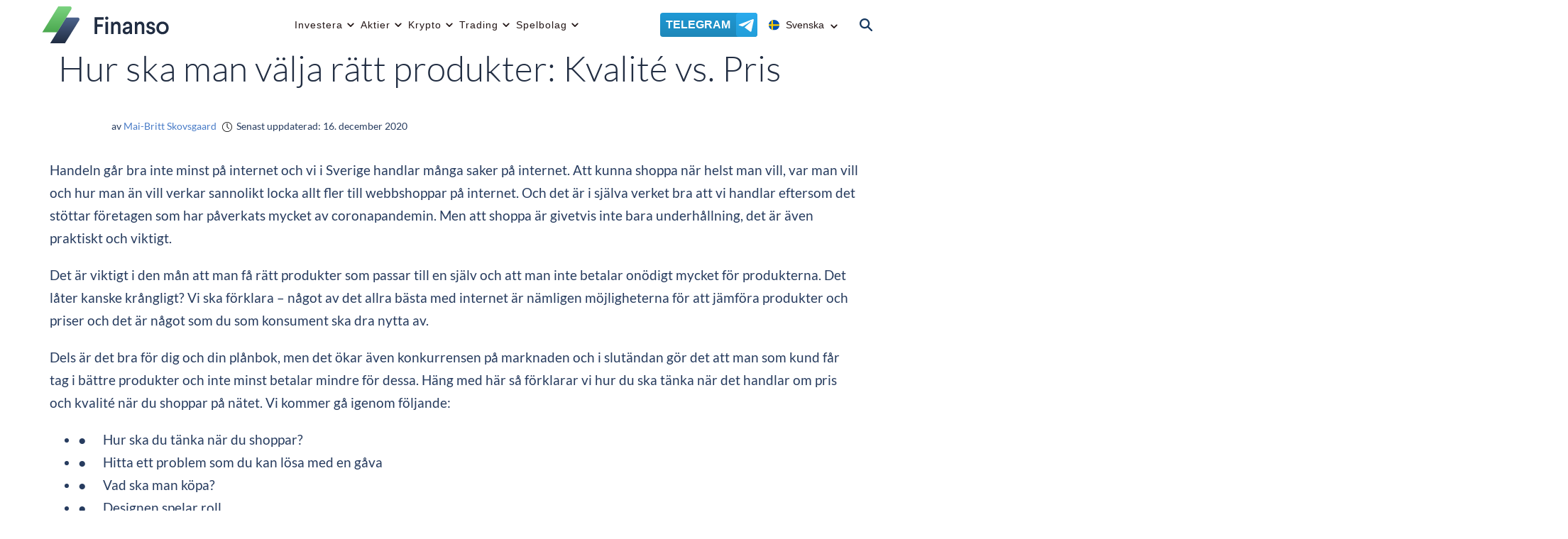

--- FILE ---
content_type: text/html; charset=UTF-8
request_url: https://finanso.se/hur-ska-man-valja-ratt-produkter-kvalite-vs-pris/
body_size: 145263
content:
<!DOCTYPE html>
<html lang="sv-SE">
<head ><meta charset="UTF-8" /><script>if(navigator.userAgent.match(/MSIE|Internet Explorer/i)||navigator.userAgent.match(/Trident\/7\..*?rv:11/i)){var href=document.location.href;if(!href.match(/[?&]nowprocket/)){if(href.indexOf("?")==-1){if(href.indexOf("#")==-1){document.location.href=href+"?nowprocket=1"}else{document.location.href=href.replace("#","?nowprocket=1#")}}else{if(href.indexOf("#")==-1){document.location.href=href+"&nowprocket=1"}else{document.location.href=href.replace("#","&nowprocket=1#")}}}}</script><script>(()=>{class RocketLazyLoadScripts{constructor(){this.v="2.0.3",this.userEvents=["keydown","keyup","mousedown","mouseup","mousemove","mouseover","mouseenter","mouseout","mouseleave","touchmove","touchstart","touchend","touchcancel","wheel","click","dblclick","input","visibilitychange"],this.attributeEvents=["onblur","onclick","oncontextmenu","ondblclick","onfocus","onmousedown","onmouseenter","onmouseleave","onmousemove","onmouseout","onmouseover","onmouseup","onmousewheel","onscroll","onsubmit"]}async t(){this.i(),this.o(),/iP(ad|hone)/.test(navigator.userAgent)&&this.h(),this.u(),this.l(this),this.m(),this.k(this),this.p(this),this._(),await Promise.all([this.R(),this.L()]),this.lastBreath=Date.now(),this.S(this),this.P(),this.D(),this.O(),this.M(),await this.C(this.delayedScripts.normal),await this.C(this.delayedScripts.defer),await this.C(this.delayedScripts.async),this.F("domReady"),await this.T(),await this.j(),await this.I(),this.F("windowLoad"),await this.A(),window.dispatchEvent(new Event("rocket-allScriptsLoaded")),this.everythingLoaded=!0,this.lastTouchEnd&&await new Promise((t=>setTimeout(t,500-Date.now()+this.lastTouchEnd))),this.H(),this.F("all"),this.U(),this.W()}i(){this.CSPIssue=sessionStorage.getItem("rocketCSPIssue"),document.addEventListener("securitypolicyviolation",(t=>{this.CSPIssue||"script-src-elem"!==t.violatedDirective||"data"!==t.blockedURI||(this.CSPIssue=!0,sessionStorage.setItem("rocketCSPIssue",!0))}),{isRocket:!0})}o(){window.addEventListener("pageshow",(t=>{this.persisted=t.persisted,this.realWindowLoadedFired=!0}),{isRocket:!0}),window.addEventListener("pagehide",(()=>{this.onFirstUserAction=null}),{isRocket:!0})}h(){let t;function e(e){t=e}window.addEventListener("touchstart",e,{isRocket:!0}),window.addEventListener("touchend",(function i(o){Math.abs(o.changedTouches[0].pageX-t.changedTouches[0].pageX)<10&&Math.abs(o.changedTouches[0].pageY-t.changedTouches[0].pageY)<10&&o.timeStamp-t.timeStamp<200&&(o.target.dispatchEvent(new PointerEvent("click",{target:o.target,bubbles:!0,cancelable:!0,detail:1})),event.preventDefault(),window.removeEventListener("touchstart",e,{isRocket:!0}),window.removeEventListener("touchend",i,{isRocket:!0}))}),{isRocket:!0})}q(t){this.userActionTriggered||("mousemove"!==t.type||this.firstMousemoveIgnored?"keyup"===t.type||"mouseover"===t.type||"mouseout"===t.type||(this.userActionTriggered=!0,this.onFirstUserAction&&this.onFirstUserAction()):this.firstMousemoveIgnored=!0),"click"===t.type&&t.preventDefault(),this.savedUserEvents.length>0&&(t.stopPropagation(),t.stopImmediatePropagation()),"touchstart"===this.lastEvent&&"touchend"===t.type&&(this.lastTouchEnd=Date.now()),"click"===t.type&&(this.lastTouchEnd=0),this.lastEvent=t.type,this.savedUserEvents.push(t)}u(){this.savedUserEvents=[],this.userEventHandler=this.q.bind(this),this.userEvents.forEach((t=>window.addEventListener(t,this.userEventHandler,{passive:!1,isRocket:!0})))}U(){this.userEvents.forEach((t=>window.removeEventListener(t,this.userEventHandler,{passive:!1,isRocket:!0}))),this.savedUserEvents.forEach((t=>{t.target.dispatchEvent(new window[t.constructor.name](t.type,t))}))}m(){this.eventsMutationObserver=new MutationObserver((t=>{const e="return false";for(const i of t){if("attributes"===i.type){const t=i.target.getAttribute(i.attributeName);t&&t!==e&&(i.target.setAttribute("data-rocket-"+i.attributeName,t),i.target["rocket"+i.attributeName]=new Function("event",t),i.target.setAttribute(i.attributeName,e))}"childList"===i.type&&i.addedNodes.forEach((t=>{if(t.nodeType===Node.ELEMENT_NODE)for(const i of t.attributes)this.attributeEvents.includes(i.name)&&i.value&&""!==i.value&&(t.setAttribute("data-rocket-"+i.name,i.value),t["rocket"+i.name]=new Function("event",i.value),t.setAttribute(i.name,e))}))}})),this.eventsMutationObserver.observe(document,{subtree:!0,childList:!0,attributeFilter:this.attributeEvents})}H(){this.eventsMutationObserver.disconnect(),this.attributeEvents.forEach((t=>{document.querySelectorAll("[data-rocket-"+t+"]").forEach((e=>{e.setAttribute(t,e.getAttribute("data-rocket-"+t)),e.removeAttribute("data-rocket-"+t)}))}))}k(t){Object.defineProperty(HTMLElement.prototype,"onclick",{get(){return this.rocketonclick||null},set(e){this.rocketonclick=e,this.setAttribute(t.everythingLoaded?"onclick":"data-rocket-onclick","this.rocketonclick(event)")}})}S(t){function e(e,i){let o=e[i];e[i]=null,Object.defineProperty(e,i,{get:()=>o,set(s){t.everythingLoaded?o=s:e["rocket"+i]=o=s}})}e(document,"onreadystatechange"),e(window,"onload"),e(window,"onpageshow");try{Object.defineProperty(document,"readyState",{get:()=>t.rocketReadyState,set(e){t.rocketReadyState=e},configurable:!0}),document.readyState="loading"}catch(t){console.log("WPRocket DJE readyState conflict, bypassing")}}l(t){this.originalAddEventListener=EventTarget.prototype.addEventListener,this.originalRemoveEventListener=EventTarget.prototype.removeEventListener,this.savedEventListeners=[],EventTarget.prototype.addEventListener=function(e,i,o){o&&o.isRocket||!t.B(e,this)&&!t.userEvents.includes(e)||t.B(e,this)&&!t.userActionTriggered||e.startsWith("rocket-")||t.everythingLoaded?t.originalAddEventListener.call(this,e,i,o):t.savedEventListeners.push({target:this,remove:!1,type:e,func:i,options:o})},EventTarget.prototype.removeEventListener=function(e,i,o){o&&o.isRocket||!t.B(e,this)&&!t.userEvents.includes(e)||t.B(e,this)&&!t.userActionTriggered||e.startsWith("rocket-")||t.everythingLoaded?t.originalRemoveEventListener.call(this,e,i,o):t.savedEventListeners.push({target:this,remove:!0,type:e,func:i,options:o})}}F(t){"all"===t&&(EventTarget.prototype.addEventListener=this.originalAddEventListener,EventTarget.prototype.removeEventListener=this.originalRemoveEventListener),this.savedEventListeners=this.savedEventListeners.filter((e=>{let i=e.type,o=e.target||window;return"domReady"===t&&"DOMContentLoaded"!==i&&"readystatechange"!==i||("windowLoad"===t&&"load"!==i&&"readystatechange"!==i&&"pageshow"!==i||(this.B(i,o)&&(i="rocket-"+i),e.remove?o.removeEventListener(i,e.func,e.options):o.addEventListener(i,e.func,e.options),!1))}))}p(t){let e;function i(e){return t.everythingLoaded?e:e.split(" ").map((t=>"load"===t||t.startsWith("load.")?"rocket-jquery-load":t)).join(" ")}function o(o){function s(e){const s=o.fn[e];o.fn[e]=o.fn.init.prototype[e]=function(){return this[0]===window&&t.userActionTriggered&&("string"==typeof arguments[0]||arguments[0]instanceof String?arguments[0]=i(arguments[0]):"object"==typeof arguments[0]&&Object.keys(arguments[0]).forEach((t=>{const e=arguments[0][t];delete arguments[0][t],arguments[0][i(t)]=e}))),s.apply(this,arguments),this}}if(o&&o.fn&&!t.allJQueries.includes(o)){const e={DOMContentLoaded:[],"rocket-DOMContentLoaded":[]};for(const t in e)document.addEventListener(t,(()=>{e[t].forEach((t=>t()))}),{isRocket:!0});o.fn.ready=o.fn.init.prototype.ready=function(i){function s(){parseInt(o.fn.jquery)>2?setTimeout((()=>i.bind(document)(o))):i.bind(document)(o)}return t.realDomReadyFired?!t.userActionTriggered||t.fauxDomReadyFired?s():e["rocket-DOMContentLoaded"].push(s):e.DOMContentLoaded.push(s),o([])},s("on"),s("one"),s("off"),t.allJQueries.push(o)}e=o}t.allJQueries=[],o(window.jQuery),Object.defineProperty(window,"jQuery",{get:()=>e,set(t){o(t)}})}P(){const t=new Map;document.write=document.writeln=function(e){const i=document.currentScript,o=document.createRange(),s=i.parentElement;let n=t.get(i);void 0===n&&(n=i.nextSibling,t.set(i,n));const c=document.createDocumentFragment();o.setStart(c,0),c.appendChild(o.createContextualFragment(e)),s.insertBefore(c,n)}}async R(){return new Promise((t=>{this.userActionTriggered?t():this.onFirstUserAction=t}))}async L(){return new Promise((t=>{document.addEventListener("DOMContentLoaded",(()=>{this.realDomReadyFired=!0,t()}),{isRocket:!0})}))}async I(){return this.realWindowLoadedFired?Promise.resolve():new Promise((t=>{window.addEventListener("load",t,{isRocket:!0})}))}M(){this.pendingScripts=[];this.scriptsMutationObserver=new MutationObserver((t=>{for(const e of t)e.addedNodes.forEach((t=>{"SCRIPT"!==t.tagName||t.noModule||t.isWPRocket||this.pendingScripts.push({script:t,promise:new Promise((e=>{const i=()=>{const i=this.pendingScripts.findIndex((e=>e.script===t));i>=0&&this.pendingScripts.splice(i,1),e()};t.addEventListener("load",i,{isRocket:!0}),t.addEventListener("error",i,{isRocket:!0}),setTimeout(i,1e3)}))})}))})),this.scriptsMutationObserver.observe(document,{childList:!0,subtree:!0})}async j(){await this.J(),this.pendingScripts.length?(await this.pendingScripts[0].promise,await this.j()):this.scriptsMutationObserver.disconnect()}D(){this.delayedScripts={normal:[],async:[],defer:[]},document.querySelectorAll("script[type$=rocketlazyloadscript]").forEach((t=>{t.hasAttribute("data-rocket-src")?t.hasAttribute("async")&&!1!==t.async?this.delayedScripts.async.push(t):t.hasAttribute("defer")&&!1!==t.defer||"module"===t.getAttribute("data-rocket-type")?this.delayedScripts.defer.push(t):this.delayedScripts.normal.push(t):this.delayedScripts.normal.push(t)}))}async _(){await this.L();let t=[];document.querySelectorAll("script[type$=rocketlazyloadscript][data-rocket-src]").forEach((e=>{let i=e.getAttribute("data-rocket-src");if(i&&!i.startsWith("data:")){i.startsWith("//")&&(i=location.protocol+i);try{const o=new URL(i).origin;o!==location.origin&&t.push({src:o,crossOrigin:e.crossOrigin||"module"===e.getAttribute("data-rocket-type")})}catch(t){}}})),t=[...new Map(t.map((t=>[JSON.stringify(t),t]))).values()],this.N(t,"preconnect")}async $(t){if(await this.G(),!0!==t.noModule||!("noModule"in HTMLScriptElement.prototype))return new Promise((e=>{let i;function o(){(i||t).setAttribute("data-rocket-status","executed"),e()}try{if(navigator.userAgent.includes("Firefox/")||""===navigator.vendor||this.CSPIssue)i=document.createElement("script"),[...t.attributes].forEach((t=>{let e=t.nodeName;"type"!==e&&("data-rocket-type"===e&&(e="type"),"data-rocket-src"===e&&(e="src"),i.setAttribute(e,t.nodeValue))})),t.text&&(i.text=t.text),t.nonce&&(i.nonce=t.nonce),i.hasAttribute("src")?(i.addEventListener("load",o,{isRocket:!0}),i.addEventListener("error",(()=>{i.setAttribute("data-rocket-status","failed-network"),e()}),{isRocket:!0}),setTimeout((()=>{i.isConnected||e()}),1)):(i.text=t.text,o()),i.isWPRocket=!0,t.parentNode.replaceChild(i,t);else{const i=t.getAttribute("data-rocket-type"),s=t.getAttribute("data-rocket-src");i?(t.type=i,t.removeAttribute("data-rocket-type")):t.removeAttribute("type"),t.addEventListener("load",o,{isRocket:!0}),t.addEventListener("error",(i=>{this.CSPIssue&&i.target.src.startsWith("data:")?(console.log("WPRocket: CSP fallback activated"),t.removeAttribute("src"),this.$(t).then(e)):(t.setAttribute("data-rocket-status","failed-network"),e())}),{isRocket:!0}),s?(t.fetchPriority="high",t.removeAttribute("data-rocket-src"),t.src=s):t.src="data:text/javascript;base64,"+window.btoa(unescape(encodeURIComponent(t.text)))}}catch(i){t.setAttribute("data-rocket-status","failed-transform"),e()}}));t.setAttribute("data-rocket-status","skipped")}async C(t){const e=t.shift();return e?(e.isConnected&&await this.$(e),this.C(t)):Promise.resolve()}O(){this.N([...this.delayedScripts.normal,...this.delayedScripts.defer,...this.delayedScripts.async],"preload")}N(t,e){this.trash=this.trash||[];let i=!0;var o=document.createDocumentFragment();t.forEach((t=>{const s=t.getAttribute&&t.getAttribute("data-rocket-src")||t.src;if(s&&!s.startsWith("data:")){const n=document.createElement("link");n.href=s,n.rel=e,"preconnect"!==e&&(n.as="script",n.fetchPriority=i?"high":"low"),t.getAttribute&&"module"===t.getAttribute("data-rocket-type")&&(n.crossOrigin=!0),t.crossOrigin&&(n.crossOrigin=t.crossOrigin),t.integrity&&(n.integrity=t.integrity),t.nonce&&(n.nonce=t.nonce),o.appendChild(n),this.trash.push(n),i=!1}})),document.head.appendChild(o)}W(){this.trash.forEach((t=>t.remove()))}async T(){try{document.readyState="interactive"}catch(t){}this.fauxDomReadyFired=!0;try{await this.G(),document.dispatchEvent(new Event("rocket-readystatechange")),await this.G(),document.rocketonreadystatechange&&document.rocketonreadystatechange(),await this.G(),document.dispatchEvent(new Event("rocket-DOMContentLoaded")),await this.G(),window.dispatchEvent(new Event("rocket-DOMContentLoaded"))}catch(t){console.error(t)}}async A(){try{document.readyState="complete"}catch(t){}try{await this.G(),document.dispatchEvent(new Event("rocket-readystatechange")),await this.G(),document.rocketonreadystatechange&&document.rocketonreadystatechange(),await this.G(),window.dispatchEvent(new Event("rocket-load")),await this.G(),window.rocketonload&&window.rocketonload(),await this.G(),this.allJQueries.forEach((t=>t(window).trigger("rocket-jquery-load"))),await this.G();const t=new Event("rocket-pageshow");t.persisted=this.persisted,window.dispatchEvent(t),await this.G(),window.rocketonpageshow&&window.rocketonpageshow({persisted:this.persisted})}catch(t){console.error(t)}}async G(){Date.now()-this.lastBreath>45&&(await this.J(),this.lastBreath=Date.now())}async J(){return document.hidden?new Promise((t=>setTimeout(t))):new Promise((t=>requestAnimationFrame(t)))}B(t,e){return e===document&&"readystatechange"===t||(e===document&&"DOMContentLoaded"===t||(e===window&&"DOMContentLoaded"===t||(e===window&&"load"===t||e===window&&"pageshow"===t)))}static run(){(new RocketLazyLoadScripts).t()}}RocketLazyLoadScripts.run()})();</script>

<meta http-equiv="X-UA-Compatible" content="IE=Edge,chrome=1">
<link rel="icon" href="https://finanso.se/wp-content/themes/mininvestering/images/favicon-new.png" sizes="32x32" />
<link rel="icon" href="https://finanso.se/wp-content/themes/mininvestering/images/favicon-new.png" sizes="192x192" />
<link rel="apple-touch-icon" href="https://finanso.se/wp-content/themes/mininvestering/images/favicon-new.png" />
<meta name="msapplication-TileImage" content="https://finanso.se/wp-content/themes/mininvestering/images/favicon-new.png" /><meta name="viewport" content="width=device-width, initial-scale=1" />
<meta name='robots' content='index, follow, max-image-preview:large, max-snippet:-1, max-video-preview:-1' />
	<style></style>
	
	<!-- This site is optimized with the Yoast SEO plugin v25.4 - https://yoast.com/wordpress/plugins/seo/ -->
	<title>Hur ska man välja rätt produkter: Kvalité vs. Pris - Finanso.se</title>
<link crossorigin data-rocket-preload as="font" href="https://finanso.se/wp-content/themes/mininvestering/fonts/Lato-Regular.woff2" rel="preload">
<link crossorigin data-rocket-preload as="font" href="https://finanso.se/wp-content/themes/mininvestering/fonts/Lato-Light.woff2" rel="preload">
<link crossorigin data-rocket-preload as="font" href="https://finanso.se/wp-content/themes/mininvestering/fonts/Lato-Bold.woff2" rel="preload">
<link crossorigin data-rocket-preload as="font" href="https://finanso.se/wp-content/themes/mininvestering/css/fontawesome/webfonts/fa-solid-900.woff2" rel="preload">
<style id="wpr-usedcss">img:is([sizes=auto i],[sizes^="auto," i]){contain-intrinsic-size:3000px 1500px}.wp-block-archives{box-sizing:border-box}.wp-block-archives-dropdown label{display:block}.wp-block-avatar{line-height:0}.wp-block-avatar,.wp-block-avatar img{box-sizing:border-box}.wp-block-avatar.aligncenter{text-align:center}.wp-block-audio{box-sizing:border-box}.wp-block-audio :where(figcaption){margin-bottom:1em;margin-top:.5em}.wp-block-audio audio{min-width:300px;width:100%}.wp-block-button__link{align-content:center;box-sizing:border-box;cursor:pointer;display:inline-block;height:100%;text-align:center;width:100%;word-break:break-word}.wp-block-button__link.aligncenter{text-align:center}.wp-block-button__link.alignright{text-align:right}:where(.wp-block-button__link){border-radius:9999px;box-shadow:none;padding:calc(.667em + 2px) calc(1.333em + 2px);text-decoration:none}.wp-block-button[style*=text-decoration] .wp-block-button__link{text-decoration:inherit}.wp-block-buttons>.wp-block-button.has-custom-width{max-width:none}.wp-block-buttons>.wp-block-button.has-custom-width .wp-block-button__link{width:100%}.wp-block-buttons>.wp-block-button.has-custom-font-size .wp-block-button__link{font-size:inherit}.wp-block-buttons>.wp-block-button.wp-block-button__width-25{width:calc(25% - var(--wp--style--block-gap,.5em)*.75)}.wp-block-buttons>.wp-block-button.wp-block-button__width-50{width:calc(50% - var(--wp--style--block-gap,.5em)*.5)}.wp-block-buttons>.wp-block-button.wp-block-button__width-75{width:calc(75% - var(--wp--style--block-gap,.5em)*.25)}.wp-block-buttons>.wp-block-button.wp-block-button__width-100{flex-basis:100%;width:100%}.wp-block-buttons.is-vertical>.wp-block-button.wp-block-button__width-25{width:25%}.wp-block-buttons.is-vertical>.wp-block-button.wp-block-button__width-50{width:50%}.wp-block-buttons.is-vertical>.wp-block-button.wp-block-button__width-75{width:75%}.wp-block-button.is-style-squared,.wp-block-button__link.wp-block-button.is-style-squared{border-radius:0}.wp-block-button.no-border-radius,.wp-block-button__link.no-border-radius{border-radius:0!important}:root :where(.wp-block-button .wp-block-button__link.is-style-outline),:root :where(.wp-block-button.is-style-outline>.wp-block-button__link){border:2px solid;padding:.667em 1.333em}:root :where(.wp-block-button .wp-block-button__link.is-style-outline:not(.has-text-color)),:root :where(.wp-block-button.is-style-outline>.wp-block-button__link:not(.has-text-color)){color:currentColor}:root :where(.wp-block-button .wp-block-button__link.is-style-outline:not(.has-background)),:root :where(.wp-block-button.is-style-outline>.wp-block-button__link:not(.has-background)){background-color:initial;background-image:none}.wp-block-buttons{box-sizing:border-box}.wp-block-buttons.is-vertical{flex-direction:column}.wp-block-buttons.is-vertical>.wp-block-button:last-child{margin-bottom:0}.wp-block-buttons>.wp-block-button{display:inline-block;margin:0}.wp-block-buttons.is-content-justification-left{justify-content:flex-start}.wp-block-buttons.is-content-justification-left.is-vertical{align-items:flex-start}.wp-block-buttons.is-content-justification-center{justify-content:center}.wp-block-buttons.is-content-justification-center.is-vertical{align-items:center}.wp-block-buttons.is-content-justification-right{justify-content:flex-end}.wp-block-buttons.is-content-justification-right.is-vertical{align-items:flex-end}.wp-block-buttons.is-content-justification-space-between{justify-content:space-between}.wp-block-buttons.aligncenter{text-align:center}.wp-block-buttons:not(.is-content-justification-space-between,.is-content-justification-right,.is-content-justification-left,.is-content-justification-center) .wp-block-button.aligncenter{margin-left:auto;margin-right:auto;width:100%}.wp-block-buttons[style*=text-decoration] .wp-block-button,.wp-block-buttons[style*=text-decoration] .wp-block-button__link{text-decoration:inherit}.wp-block-buttons.has-custom-font-size .wp-block-button__link{font-size:inherit}.wp-block-button.aligncenter,.wp-block-calendar{text-align:center}.wp-block-calendar td,.wp-block-calendar th{border:1px solid;padding:.25em}.wp-block-calendar th{font-weight:400}.wp-block-calendar caption{background-color:inherit}.wp-block-calendar table{border-collapse:collapse;width:100%}.wp-block-calendar table:where(:not(.has-text-color)){color:#40464d}.wp-block-calendar table:where(:not(.has-text-color)) td,.wp-block-calendar table:where(:not(.has-text-color)) th{border-color:#ddd}.wp-block-calendar table.has-background th{background-color:inherit}.wp-block-calendar table.has-text-color th{color:inherit}:where(.wp-block-calendar table:not(.has-background) th){background:#ddd}.wp-block-categories{box-sizing:border-box}.wp-block-categories.alignleft{margin-right:2em}.wp-block-categories.alignright{margin-left:2em}.wp-block-categories.wp-block-categories-dropdown.aligncenter{text-align:center}.wp-block-categories .wp-block-categories__label{display:block;width:100%}.wp-block-code{box-sizing:border-box}.wp-block-code code{direction:ltr;display:block;font-family:inherit;overflow-wrap:break-word;text-align:initial;white-space:pre-wrap}.wp-block-columns{align-items:normal!important;box-sizing:border-box;display:flex;flex-wrap:wrap!important}@media (min-width:782px){.wp-block-columns{flex-wrap:nowrap!important}}.wp-block-columns.are-vertically-aligned-top{align-items:flex-start}.wp-block-columns.are-vertically-aligned-center{align-items:center}.wp-block-columns.are-vertically-aligned-bottom{align-items:flex-end}@media (max-width:781px){.wp-block-columns:not(.is-not-stacked-on-mobile)>.wp-block-column{flex-basis:100%!important}}@media (min-width:782px){.wp-block-columns:not(.is-not-stacked-on-mobile)>.wp-block-column{flex-basis:0;flex-grow:1}.wp-block-columns:not(.is-not-stacked-on-mobile)>.wp-block-column[style*=flex-basis]{flex-grow:0}}.wp-block-columns.is-not-stacked-on-mobile{flex-wrap:nowrap!important}.wp-block-columns.is-not-stacked-on-mobile>.wp-block-column{flex-basis:0;flex-grow:1}.wp-block-columns.is-not-stacked-on-mobile>.wp-block-column[style*=flex-basis]{flex-grow:0}:where(.wp-block-columns){margin-bottom:1.75em}:where(.wp-block-columns.has-background){padding:1.25em 2.375em}.wp-block-column{flex-grow:1;min-width:0;overflow-wrap:break-word;word-break:break-word}.wp-block-column.is-vertically-aligned-top{align-self:flex-start}.wp-block-column.is-vertically-aligned-center{align-self:center}.wp-block-column.is-vertically-aligned-bottom{align-self:flex-end}.wp-block-column.is-vertically-aligned-stretch{align-self:stretch}.wp-block-column.is-vertically-aligned-bottom,.wp-block-column.is-vertically-aligned-center,.wp-block-column.is-vertically-aligned-top{width:100%}.wp-block-post-comments{box-sizing:border-box}.wp-block-post-comments .alignleft{float:left}.wp-block-post-comments .alignright{float:right}.wp-block-post-comments .navigation:after{clear:both;content:"";display:table}.wp-block-post-comments .commentlist{clear:both;list-style:none;margin:0;padding:0}.wp-block-post-comments .commentlist .comment{min-height:2.25em;padding-left:3.25em}.wp-block-post-comments .commentlist .comment p{font-size:1em;line-height:1.8;margin:1em 0}.wp-block-post-comments .commentlist .children{list-style:none;margin:0;padding:0}.wp-block-post-comments .comment-author{line-height:1.5}.wp-block-post-comments .comment-author .avatar{border-radius:1.5em;display:block;float:left;height:2.5em;margin-right:.75em;margin-top:.5em;width:2.5em}.wp-block-post-comments .comment-author cite{font-style:normal}.wp-block-post-comments .comment-meta{font-size:.875em;line-height:1.5}.wp-block-post-comments .comment-meta b{font-weight:400}.wp-block-post-comments .comment-meta .comment-awaiting-moderation{display:block;margin-bottom:1em;margin-top:1em}.wp-block-post-comments .comment-body .commentmetadata{font-size:.875em}.wp-block-post-comments .comment-form-author label,.wp-block-post-comments .comment-form-comment label,.wp-block-post-comments .comment-form-email label,.wp-block-post-comments .comment-form-url label{display:block;margin-bottom:.25em}.wp-block-post-comments .comment-form input:not([type=submit]):not([type=checkbox]),.wp-block-post-comments .comment-form textarea{box-sizing:border-box;display:block;width:100%}.wp-block-post-comments .comment-form-cookies-consent{display:flex;gap:.25em}.wp-block-post-comments .comment-form-cookies-consent #wp-comment-cookies-consent{margin-top:.35em}.wp-block-post-comments .comment-reply-title{margin-bottom:0}.wp-block-post-comments .comment-reply-title :where(small){font-size:var(--wp--preset--font-size--medium,smaller);margin-left:.5em}.wp-block-post-comments .reply{font-size:.875em;margin-bottom:1.4em}.wp-block-post-comments input:not([type=submit]),.wp-block-post-comments textarea{border:1px solid #949494;font-family:inherit;font-size:1em}.wp-block-post-comments input:not([type=submit]):not([type=checkbox]),.wp-block-post-comments textarea{padding:calc(.667em + 2px)}:where(.wp-block-post-comments input[type=submit]){border:none}.wp-block-comments{box-sizing:border-box}.wp-block-comments-pagination>.wp-block-comments-pagination-next,.wp-block-comments-pagination>.wp-block-comments-pagination-numbers,.wp-block-comments-pagination>.wp-block-comments-pagination-previous{font-size:inherit;margin-bottom:.5em;margin-right:.5em}.wp-block-comments-pagination>.wp-block-comments-pagination-next:last-child,.wp-block-comments-pagination>.wp-block-comments-pagination-numbers:last-child,.wp-block-comments-pagination>.wp-block-comments-pagination-previous:last-child{margin-right:0}.wp-block-comments-pagination .wp-block-comments-pagination-previous-arrow{display:inline-block;margin-right:1ch}.wp-block-comments-pagination .wp-block-comments-pagination-previous-arrow:not(.is-arrow-chevron){transform:scaleX(1)}.wp-block-comments-pagination .wp-block-comments-pagination-next-arrow{display:inline-block;margin-left:1ch}.wp-block-comments-pagination .wp-block-comments-pagination-next-arrow:not(.is-arrow-chevron){transform:scaleX(1)}.wp-block-comments-pagination.aligncenter{justify-content:center}.wp-block-comment-template{box-sizing:border-box;list-style:none;margin-bottom:0;max-width:100%;padding:0}.wp-block-comment-template li{clear:both}.wp-block-comment-template ol{list-style:none;margin-bottom:0;max-width:100%;padding-left:2rem}.wp-block-comment-template.alignleft{float:left}.wp-block-comment-template.aligncenter{margin-left:auto;margin-right:auto;width:fit-content}.wp-block-comment-template.alignright{float:right}.wp-block-comment-date{box-sizing:border-box}.comment-awaiting-moderation{display:block;font-size:.875em;line-height:1.5}.wp-block-comment-author-name,.wp-block-comment-content,.wp-block-comment-edit-link,.wp-block-comment-reply-link{box-sizing:border-box}.wp-block-cover,.wp-block-cover-image{align-items:center;background-position:50%;box-sizing:border-box;display:flex;justify-content:center;min-height:430px;overflow:hidden;overflow:clip;padding:1em;position:relative}.wp-block-cover .has-background-dim:not([class*=-background-color]),.wp-block-cover-image .has-background-dim:not([class*=-background-color]),.wp-block-cover-image.has-background-dim:not([class*=-background-color]),.wp-block-cover.has-background-dim:not([class*=-background-color]){background-color:#000}.wp-block-cover .has-background-dim.has-background-gradient,.wp-block-cover-image .has-background-dim.has-background-gradient{background-color:initial}.wp-block-cover-image.has-background-dim:before,.wp-block-cover.has-background-dim:before{background-color:inherit;content:""}.wp-block-cover .wp-block-cover__background,.wp-block-cover .wp-block-cover__gradient-background,.wp-block-cover-image .wp-block-cover__background,.wp-block-cover-image .wp-block-cover__gradient-background,.wp-block-cover-image.has-background-dim:not(.has-background-gradient):before,.wp-block-cover.has-background-dim:not(.has-background-gradient):before{bottom:0;left:0;opacity:.5;position:absolute;right:0;top:0}.wp-block-cover-image.has-background-dim.has-background-dim-10 .wp-block-cover__background,.wp-block-cover-image.has-background-dim.has-background-dim-10 .wp-block-cover__gradient-background,.wp-block-cover-image.has-background-dim.has-background-dim-10:not(.has-background-gradient):before,.wp-block-cover.has-background-dim.has-background-dim-10 .wp-block-cover__background,.wp-block-cover.has-background-dim.has-background-dim-10 .wp-block-cover__gradient-background,.wp-block-cover.has-background-dim.has-background-dim-10:not(.has-background-gradient):before{opacity:.1}.wp-block-cover-image.has-background-dim.has-background-dim-20 .wp-block-cover__background,.wp-block-cover-image.has-background-dim.has-background-dim-20 .wp-block-cover__gradient-background,.wp-block-cover-image.has-background-dim.has-background-dim-20:not(.has-background-gradient):before,.wp-block-cover.has-background-dim.has-background-dim-20 .wp-block-cover__background,.wp-block-cover.has-background-dim.has-background-dim-20 .wp-block-cover__gradient-background,.wp-block-cover.has-background-dim.has-background-dim-20:not(.has-background-gradient):before{opacity:.2}.wp-block-cover-image.has-background-dim.has-background-dim-30 .wp-block-cover__background,.wp-block-cover-image.has-background-dim.has-background-dim-30 .wp-block-cover__gradient-background,.wp-block-cover-image.has-background-dim.has-background-dim-30:not(.has-background-gradient):before,.wp-block-cover.has-background-dim.has-background-dim-30 .wp-block-cover__background,.wp-block-cover.has-background-dim.has-background-dim-30 .wp-block-cover__gradient-background,.wp-block-cover.has-background-dim.has-background-dim-30:not(.has-background-gradient):before{opacity:.3}.wp-block-cover-image.has-background-dim.has-background-dim-40 .wp-block-cover__background,.wp-block-cover-image.has-background-dim.has-background-dim-40 .wp-block-cover__gradient-background,.wp-block-cover-image.has-background-dim.has-background-dim-40:not(.has-background-gradient):before,.wp-block-cover.has-background-dim.has-background-dim-40 .wp-block-cover__background,.wp-block-cover.has-background-dim.has-background-dim-40 .wp-block-cover__gradient-background,.wp-block-cover.has-background-dim.has-background-dim-40:not(.has-background-gradient):before{opacity:.4}.wp-block-cover-image.has-background-dim.has-background-dim-50 .wp-block-cover__background,.wp-block-cover-image.has-background-dim.has-background-dim-50 .wp-block-cover__gradient-background,.wp-block-cover-image.has-background-dim.has-background-dim-50:not(.has-background-gradient):before,.wp-block-cover.has-background-dim.has-background-dim-50 .wp-block-cover__background,.wp-block-cover.has-background-dim.has-background-dim-50 .wp-block-cover__gradient-background,.wp-block-cover.has-background-dim.has-background-dim-50:not(.has-background-gradient):before{opacity:.5}.wp-block-cover-image.has-background-dim.has-background-dim-60 .wp-block-cover__background,.wp-block-cover-image.has-background-dim.has-background-dim-60 .wp-block-cover__gradient-background,.wp-block-cover-image.has-background-dim.has-background-dim-60:not(.has-background-gradient):before,.wp-block-cover.has-background-dim.has-background-dim-60 .wp-block-cover__background,.wp-block-cover.has-background-dim.has-background-dim-60 .wp-block-cover__gradient-background,.wp-block-cover.has-background-dim.has-background-dim-60:not(.has-background-gradient):before{opacity:.6}.wp-block-cover-image.has-background-dim.has-background-dim-70 .wp-block-cover__background,.wp-block-cover-image.has-background-dim.has-background-dim-70 .wp-block-cover__gradient-background,.wp-block-cover-image.has-background-dim.has-background-dim-70:not(.has-background-gradient):before,.wp-block-cover.has-background-dim.has-background-dim-70 .wp-block-cover__background,.wp-block-cover.has-background-dim.has-background-dim-70 .wp-block-cover__gradient-background,.wp-block-cover.has-background-dim.has-background-dim-70:not(.has-background-gradient):before{opacity:.7}.wp-block-cover-image.has-background-dim.has-background-dim-80 .wp-block-cover__background,.wp-block-cover-image.has-background-dim.has-background-dim-80 .wp-block-cover__gradient-background,.wp-block-cover-image.has-background-dim.has-background-dim-80:not(.has-background-gradient):before,.wp-block-cover.has-background-dim.has-background-dim-80 .wp-block-cover__background,.wp-block-cover.has-background-dim.has-background-dim-80 .wp-block-cover__gradient-background,.wp-block-cover.has-background-dim.has-background-dim-80:not(.has-background-gradient):before{opacity:.8}.wp-block-cover-image.has-background-dim.has-background-dim-90 .wp-block-cover__background,.wp-block-cover-image.has-background-dim.has-background-dim-90 .wp-block-cover__gradient-background,.wp-block-cover-image.has-background-dim.has-background-dim-90:not(.has-background-gradient):before,.wp-block-cover.has-background-dim.has-background-dim-90 .wp-block-cover__background,.wp-block-cover.has-background-dim.has-background-dim-90 .wp-block-cover__gradient-background,.wp-block-cover.has-background-dim.has-background-dim-90:not(.has-background-gradient):before{opacity:.9}.wp-block-cover-image.has-background-dim.has-background-dim-100 .wp-block-cover__background,.wp-block-cover-image.has-background-dim.has-background-dim-100 .wp-block-cover__gradient-background,.wp-block-cover-image.has-background-dim.has-background-dim-100:not(.has-background-gradient):before,.wp-block-cover.has-background-dim.has-background-dim-100 .wp-block-cover__background,.wp-block-cover.has-background-dim.has-background-dim-100 .wp-block-cover__gradient-background,.wp-block-cover.has-background-dim.has-background-dim-100:not(.has-background-gradient):before{opacity:1}.wp-block-cover .wp-block-cover__background.has-background-dim.has-background-dim-0,.wp-block-cover .wp-block-cover__gradient-background.has-background-dim.has-background-dim-0,.wp-block-cover-image .wp-block-cover__background.has-background-dim.has-background-dim-0,.wp-block-cover-image .wp-block-cover__gradient-background.has-background-dim.has-background-dim-0{opacity:0}.wp-block-cover .wp-block-cover__background.has-background-dim.has-background-dim-10,.wp-block-cover .wp-block-cover__gradient-background.has-background-dim.has-background-dim-10,.wp-block-cover-image .wp-block-cover__background.has-background-dim.has-background-dim-10,.wp-block-cover-image .wp-block-cover__gradient-background.has-background-dim.has-background-dim-10{opacity:.1}.wp-block-cover .wp-block-cover__background.has-background-dim.has-background-dim-20,.wp-block-cover .wp-block-cover__gradient-background.has-background-dim.has-background-dim-20,.wp-block-cover-image .wp-block-cover__background.has-background-dim.has-background-dim-20,.wp-block-cover-image .wp-block-cover__gradient-background.has-background-dim.has-background-dim-20{opacity:.2}.wp-block-cover .wp-block-cover__background.has-background-dim.has-background-dim-30,.wp-block-cover .wp-block-cover__gradient-background.has-background-dim.has-background-dim-30,.wp-block-cover-image .wp-block-cover__background.has-background-dim.has-background-dim-30,.wp-block-cover-image .wp-block-cover__gradient-background.has-background-dim.has-background-dim-30{opacity:.3}.wp-block-cover .wp-block-cover__background.has-background-dim.has-background-dim-40,.wp-block-cover .wp-block-cover__gradient-background.has-background-dim.has-background-dim-40,.wp-block-cover-image .wp-block-cover__background.has-background-dim.has-background-dim-40,.wp-block-cover-image .wp-block-cover__gradient-background.has-background-dim.has-background-dim-40{opacity:.4}.wp-block-cover .wp-block-cover__background.has-background-dim.has-background-dim-50,.wp-block-cover .wp-block-cover__gradient-background.has-background-dim.has-background-dim-50,.wp-block-cover-image .wp-block-cover__background.has-background-dim.has-background-dim-50,.wp-block-cover-image .wp-block-cover__gradient-background.has-background-dim.has-background-dim-50{opacity:.5}.wp-block-cover .wp-block-cover__background.has-background-dim.has-background-dim-60,.wp-block-cover .wp-block-cover__gradient-background.has-background-dim.has-background-dim-60,.wp-block-cover-image .wp-block-cover__background.has-background-dim.has-background-dim-60,.wp-block-cover-image .wp-block-cover__gradient-background.has-background-dim.has-background-dim-60{opacity:.6}.wp-block-cover .wp-block-cover__background.has-background-dim.has-background-dim-70,.wp-block-cover .wp-block-cover__gradient-background.has-background-dim.has-background-dim-70,.wp-block-cover-image .wp-block-cover__background.has-background-dim.has-background-dim-70,.wp-block-cover-image .wp-block-cover__gradient-background.has-background-dim.has-background-dim-70{opacity:.7}.wp-block-cover .wp-block-cover__background.has-background-dim.has-background-dim-80,.wp-block-cover .wp-block-cover__gradient-background.has-background-dim.has-background-dim-80,.wp-block-cover-image .wp-block-cover__background.has-background-dim.has-background-dim-80,.wp-block-cover-image .wp-block-cover__gradient-background.has-background-dim.has-background-dim-80{opacity:.8}.wp-block-cover .wp-block-cover__background.has-background-dim.has-background-dim-90,.wp-block-cover .wp-block-cover__gradient-background.has-background-dim.has-background-dim-90,.wp-block-cover-image .wp-block-cover__background.has-background-dim.has-background-dim-90,.wp-block-cover-image .wp-block-cover__gradient-background.has-background-dim.has-background-dim-90{opacity:.9}.wp-block-cover .wp-block-cover__background.has-background-dim.has-background-dim-100,.wp-block-cover .wp-block-cover__gradient-background.has-background-dim.has-background-dim-100,.wp-block-cover-image .wp-block-cover__background.has-background-dim.has-background-dim-100,.wp-block-cover-image .wp-block-cover__gradient-background.has-background-dim.has-background-dim-100{opacity:1}.wp-block-cover-image.alignleft,.wp-block-cover-image.alignright,.wp-block-cover.alignleft,.wp-block-cover.alignright{max-width:420px;width:100%}.wp-block-cover-image.aligncenter,.wp-block-cover-image.alignleft,.wp-block-cover-image.alignright,.wp-block-cover.aligncenter,.wp-block-cover.alignleft,.wp-block-cover.alignright{display:flex}.wp-block-cover .wp-block-cover__inner-container,.wp-block-cover-image .wp-block-cover__inner-container{color:inherit;position:relative;width:100%}.wp-block-cover-image.is-position-top-left,.wp-block-cover.is-position-top-left{align-items:flex-start;justify-content:flex-start}.wp-block-cover-image.is-position-top-center,.wp-block-cover.is-position-top-center{align-items:flex-start;justify-content:center}.wp-block-cover-image.is-position-top-right,.wp-block-cover.is-position-top-right{align-items:flex-start;justify-content:flex-end}.wp-block-cover-image.is-position-center-left,.wp-block-cover.is-position-center-left{align-items:center;justify-content:flex-start}.wp-block-cover-image.is-position-center-center,.wp-block-cover.is-position-center-center{align-items:center;justify-content:center}.wp-block-cover-image.is-position-center-right,.wp-block-cover.is-position-center-right{align-items:center;justify-content:flex-end}.wp-block-cover-image.is-position-bottom-left,.wp-block-cover.is-position-bottom-left{align-items:flex-end;justify-content:flex-start}.wp-block-cover-image.is-position-bottom-center,.wp-block-cover.is-position-bottom-center{align-items:flex-end;justify-content:center}.wp-block-cover-image.is-position-bottom-right,.wp-block-cover.is-position-bottom-right{align-items:flex-end;justify-content:flex-end}.wp-block-cover-image.has-custom-content-position.has-custom-content-position .wp-block-cover__inner-container,.wp-block-cover.has-custom-content-position.has-custom-content-position .wp-block-cover__inner-container{margin:0}.wp-block-cover-image.has-custom-content-position.has-custom-content-position.is-position-bottom-left .wp-block-cover__inner-container,.wp-block-cover-image.has-custom-content-position.has-custom-content-position.is-position-bottom-right .wp-block-cover__inner-container,.wp-block-cover-image.has-custom-content-position.has-custom-content-position.is-position-center-left .wp-block-cover__inner-container,.wp-block-cover-image.has-custom-content-position.has-custom-content-position.is-position-center-right .wp-block-cover__inner-container,.wp-block-cover-image.has-custom-content-position.has-custom-content-position.is-position-top-left .wp-block-cover__inner-container,.wp-block-cover-image.has-custom-content-position.has-custom-content-position.is-position-top-right .wp-block-cover__inner-container,.wp-block-cover.has-custom-content-position.has-custom-content-position.is-position-bottom-left .wp-block-cover__inner-container,.wp-block-cover.has-custom-content-position.has-custom-content-position.is-position-bottom-right .wp-block-cover__inner-container,.wp-block-cover.has-custom-content-position.has-custom-content-position.is-position-center-left .wp-block-cover__inner-container,.wp-block-cover.has-custom-content-position.has-custom-content-position.is-position-center-right .wp-block-cover__inner-container,.wp-block-cover.has-custom-content-position.has-custom-content-position.is-position-top-left .wp-block-cover__inner-container,.wp-block-cover.has-custom-content-position.has-custom-content-position.is-position-top-right .wp-block-cover__inner-container{margin:0;width:auto}.wp-block-cover .wp-block-cover__image-background,.wp-block-cover video.wp-block-cover__video-background,.wp-block-cover-image .wp-block-cover__image-background,.wp-block-cover-image video.wp-block-cover__video-background{border:none;bottom:0;box-shadow:none;height:100%;left:0;margin:0;max-height:none;max-width:none;object-fit:cover;outline:0;padding:0;position:absolute;right:0;top:0;width:100%}.wp-block-cover-image.has-parallax,.wp-block-cover.has-parallax,.wp-block-cover__image-background.has-parallax,video.wp-block-cover__video-background.has-parallax{background-attachment:fixed;background-repeat:no-repeat;background-size:cover}@supports (-webkit-touch-callout:inherit){.wp-block-cover-image.has-parallax,.wp-block-cover.has-parallax,.wp-block-cover__image-background.has-parallax,video.wp-block-cover__video-background.has-parallax{background-attachment:scroll}}@media (prefers-reduced-motion:reduce){.wp-block-cover-image.has-parallax,.wp-block-cover.has-parallax,.wp-block-cover__image-background.has-parallax,video.wp-block-cover__video-background.has-parallax{background-attachment:scroll}}.wp-block-cover-image.is-repeated,.wp-block-cover.is-repeated,.wp-block-cover__image-background.is-repeated,video.wp-block-cover__video-background.is-repeated{background-repeat:repeat;background-size:auto}.wp-block-cover-image-text,.wp-block-cover-image-text a,.wp-block-cover-image-text a:active,.wp-block-cover-image-text a:focus,.wp-block-cover-image-text a:hover,.wp-block-cover-text,.wp-block-cover-text a,.wp-block-cover-text a:active,.wp-block-cover-text a:focus,.wp-block-cover-text a:hover,section.wp-block-cover-image h2,section.wp-block-cover-image h2 a,section.wp-block-cover-image h2 a:active,section.wp-block-cover-image h2 a:focus,section.wp-block-cover-image h2 a:hover{color:#fff}.wp-block-cover-image .wp-block-cover.has-left-content{justify-content:flex-start}.wp-block-cover-image .wp-block-cover.has-right-content{justify-content:flex-end}.wp-block-cover-image.has-left-content .wp-block-cover-image-text,.wp-block-cover.has-left-content .wp-block-cover-text,section.wp-block-cover-image.has-left-content>h2{margin-left:0;text-align:left}.wp-block-cover-image.has-right-content .wp-block-cover-image-text,.wp-block-cover.has-right-content .wp-block-cover-text,section.wp-block-cover-image.has-right-content>h2{margin-right:0;text-align:right}.wp-block-cover .wp-block-cover-text,.wp-block-cover-image .wp-block-cover-image-text,section.wp-block-cover-image>h2{font-size:2em;line-height:1.25;margin-bottom:0;max-width:840px;padding:.44em;text-align:center;z-index:1}:where(.wp-block-cover-image:not(.has-text-color)),:where(.wp-block-cover:not(.has-text-color)){color:#fff}:where(.wp-block-cover-image.is-light:not(.has-text-color)),:where(.wp-block-cover.is-light:not(.has-text-color)){color:#000}:root :where(.wp-block-cover h1:not(.has-text-color)),:root :where(.wp-block-cover h2:not(.has-text-color)),:root :where(.wp-block-cover h3:not(.has-text-color)),:root :where(.wp-block-cover h4:not(.has-text-color)),:root :where(.wp-block-cover h5:not(.has-text-color)),:root :where(.wp-block-cover h6:not(.has-text-color)),:root :where(.wp-block-cover p:not(.has-text-color)){color:inherit}body:not(.editor-styles-wrapper) .wp-block-cover:not(.wp-block-cover:has(.wp-block-cover__background+.wp-block-cover__inner-container)) .wp-block-cover__image-background,body:not(.editor-styles-wrapper) .wp-block-cover:not(.wp-block-cover:has(.wp-block-cover__background+.wp-block-cover__inner-container)) .wp-block-cover__video-background{z-index:0}body:not(.editor-styles-wrapper) .wp-block-cover:not(.wp-block-cover:has(.wp-block-cover__background+.wp-block-cover__inner-container)) .wp-block-cover__background,body:not(.editor-styles-wrapper) .wp-block-cover:not(.wp-block-cover:has(.wp-block-cover__background+.wp-block-cover__inner-container)) .wp-block-cover__gradient-background,body:not(.editor-styles-wrapper) .wp-block-cover:not(.wp-block-cover:has(.wp-block-cover__background+.wp-block-cover__inner-container)) .wp-block-cover__inner-container,body:not(.editor-styles-wrapper) .wp-block-cover:not(.wp-block-cover:has(.wp-block-cover__background+.wp-block-cover__inner-container)).has-background-dim:not(.has-background-gradient):before{z-index:1}.has-modal-open body:not(.editor-styles-wrapper) .wp-block-cover:not(.wp-block-cover:has(.wp-block-cover__background+.wp-block-cover__inner-container)) .wp-block-cover__inner-container{z-index:auto}.wp-block-details{box-sizing:border-box}.wp-block-details summary{cursor:pointer}.wp-block-embed.alignleft,.wp-block-embed.alignright,.wp-block[data-align=left]>[data-type="core/embed"],.wp-block[data-align=right]>[data-type="core/embed"]{max-width:360px;width:100%}.wp-block-embed.alignleft .wp-block-embed__wrapper,.wp-block-embed.alignright .wp-block-embed__wrapper,.wp-block[data-align=left]>[data-type="core/embed"] .wp-block-embed__wrapper,.wp-block[data-align=right]>[data-type="core/embed"] .wp-block-embed__wrapper{min-width:280px}.wp-block-cover .wp-block-embed{min-height:240px;min-width:320px}.wp-block-embed{overflow-wrap:break-word}.wp-block-embed :where(figcaption){margin-bottom:1em;margin-top:.5em}.wp-block-embed iframe{max-width:100%}.wp-block-embed__wrapper{position:relative}.wp-embed-responsive .wp-has-aspect-ratio .wp-block-embed__wrapper:before{content:"";display:block;padding-top:50%}.wp-embed-responsive .wp-has-aspect-ratio iframe{bottom:0;height:100%;left:0;position:absolute;right:0;top:0;width:100%}.wp-embed-responsive .wp-embed-aspect-21-9 .wp-block-embed__wrapper:before{padding-top:42.85%}.wp-embed-responsive .wp-embed-aspect-18-9 .wp-block-embed__wrapper:before{padding-top:50%}.wp-embed-responsive .wp-embed-aspect-16-9 .wp-block-embed__wrapper:before{padding-top:56.25%}.wp-embed-responsive .wp-embed-aspect-4-3 .wp-block-embed__wrapper:before{padding-top:75%}.wp-embed-responsive .wp-embed-aspect-1-1 .wp-block-embed__wrapper:before{padding-top:100%}.wp-embed-responsive .wp-embed-aspect-9-16 .wp-block-embed__wrapper:before{padding-top:177.77%}.wp-embed-responsive .wp-embed-aspect-1-2 .wp-block-embed__wrapper:before{padding-top:200%}.wp-block-file{box-sizing:border-box}.wp-block-file:not(.wp-element-button){font-size:.8em}.wp-block-file.aligncenter{text-align:center}.wp-block-file.alignright{text-align:right}.wp-block-file *+.wp-block-file__button{margin-left:.75em}:where(.wp-block-file){margin-bottom:1.5em}.wp-block-file__embed{margin-bottom:1em}:where(.wp-block-file__button){border-radius:2em;display:inline-block;padding:.5em 1em}:where(.wp-block-file__button):is(a):active,:where(.wp-block-file__button):is(a):focus,:where(.wp-block-file__button):is(a):hover,:where(.wp-block-file__button):is(a):visited{box-shadow:none;color:#fff;opacity:.85;text-decoration:none}.wp-block-form-input__label{display:flex;flex-direction:column;gap:.25em;margin-bottom:.5em;width:100%}.wp-block-form-input__label.is-label-inline{align-items:center;flex-direction:row;gap:.5em}.wp-block-form-input__label.is-label-inline .wp-block-form-input__label-content{margin-bottom:.5em}.wp-block-form-input__label:has(input[type=checkbox]){flex-direction:row;width:fit-content}.wp-block-form-input__label:has(input[type=checkbox]) .wp-block-form-input__label-content{margin:0}.wp-block-form-input__label:has(.wp-block-form-input__label-content+input[type=checkbox]){flex-direction:row-reverse}.wp-block-form-input__label-content{width:fit-content}.wp-block-form-input__input{font-size:1em;margin-bottom:.5em;padding:0 .5em}.wp-block-form-input__input[type=date],.wp-block-form-input__input[type=datetime-local],.wp-block-form-input__input[type=datetime],.wp-block-form-input__input[type=email],.wp-block-form-input__input[type=month],.wp-block-form-input__input[type=number],.wp-block-form-input__input[type=password],.wp-block-form-input__input[type=search],.wp-block-form-input__input[type=tel],.wp-block-form-input__input[type=text],.wp-block-form-input__input[type=time],.wp-block-form-input__input[type=url],.wp-block-form-input__input[type=week]{border:1px solid;line-height:2;min-height:2em}textarea.wp-block-form-input__input{min-height:10em}.blocks-gallery-grid:not(.has-nested-images),.wp-block-gallery:not(.has-nested-images){display:flex;flex-wrap:wrap;list-style-type:none;margin:0;padding:0}.blocks-gallery-grid:not(.has-nested-images) .blocks-gallery-image,.blocks-gallery-grid:not(.has-nested-images) .blocks-gallery-item,.wp-block-gallery:not(.has-nested-images) .blocks-gallery-image,.wp-block-gallery:not(.has-nested-images) .blocks-gallery-item{display:flex;flex-direction:column;flex-grow:1;justify-content:center;margin:0 1em 1em 0;position:relative;width:calc(50% - 1em)}.blocks-gallery-grid:not(.has-nested-images) .blocks-gallery-image:nth-of-type(2n),.blocks-gallery-grid:not(.has-nested-images) .blocks-gallery-item:nth-of-type(2n),.wp-block-gallery:not(.has-nested-images) .blocks-gallery-image:nth-of-type(2n),.wp-block-gallery:not(.has-nested-images) .blocks-gallery-item:nth-of-type(2n){margin-right:0}.blocks-gallery-grid:not(.has-nested-images) .blocks-gallery-image figure,.blocks-gallery-grid:not(.has-nested-images) .blocks-gallery-item figure,.wp-block-gallery:not(.has-nested-images) .blocks-gallery-image figure,.wp-block-gallery:not(.has-nested-images) .blocks-gallery-item figure{align-items:flex-end;display:flex;height:100%;justify-content:flex-start;margin:0}.blocks-gallery-grid:not(.has-nested-images) .blocks-gallery-image img,.blocks-gallery-grid:not(.has-nested-images) .blocks-gallery-item img,.wp-block-gallery:not(.has-nested-images) .blocks-gallery-image img,.wp-block-gallery:not(.has-nested-images) .blocks-gallery-item img{display:block;height:auto;max-width:100%;width:auto}.blocks-gallery-grid:not(.has-nested-images) .blocks-gallery-image figcaption,.blocks-gallery-grid:not(.has-nested-images) .blocks-gallery-item figcaption,.wp-block-gallery:not(.has-nested-images) .blocks-gallery-image figcaption,.wp-block-gallery:not(.has-nested-images) .blocks-gallery-item figcaption{background:linear-gradient(0deg,#000000b3,#0000004d 70%,#0000);bottom:0;box-sizing:border-box;color:#fff;font-size:.8em;margin:0;max-height:100%;overflow:auto;padding:3em .77em .7em;position:absolute;text-align:center;width:100%;z-index:2}.blocks-gallery-grid:not(.has-nested-images) .blocks-gallery-image figcaption img,.blocks-gallery-grid:not(.has-nested-images) .blocks-gallery-item figcaption img,.wp-block-gallery:not(.has-nested-images) .blocks-gallery-image figcaption img,.wp-block-gallery:not(.has-nested-images) .blocks-gallery-item figcaption img{display:inline}.blocks-gallery-grid:not(.has-nested-images) figcaption,.wp-block-gallery:not(.has-nested-images) figcaption{flex-grow:1}.blocks-gallery-grid:not(.has-nested-images).is-cropped .blocks-gallery-image a,.blocks-gallery-grid:not(.has-nested-images).is-cropped .blocks-gallery-image img,.blocks-gallery-grid:not(.has-nested-images).is-cropped .blocks-gallery-item a,.blocks-gallery-grid:not(.has-nested-images).is-cropped .blocks-gallery-item img,.wp-block-gallery:not(.has-nested-images).is-cropped .blocks-gallery-image a,.wp-block-gallery:not(.has-nested-images).is-cropped .blocks-gallery-image img,.wp-block-gallery:not(.has-nested-images).is-cropped .blocks-gallery-item a,.wp-block-gallery:not(.has-nested-images).is-cropped .blocks-gallery-item img{flex:1;height:100%;object-fit:cover;width:100%}.blocks-gallery-grid:not(.has-nested-images).columns-1 .blocks-gallery-image,.blocks-gallery-grid:not(.has-nested-images).columns-1 .blocks-gallery-item,.wp-block-gallery:not(.has-nested-images).columns-1 .blocks-gallery-image,.wp-block-gallery:not(.has-nested-images).columns-1 .blocks-gallery-item{margin-right:0;width:100%}@media (min-width:600px){.blocks-gallery-grid:not(.has-nested-images).columns-3 .blocks-gallery-image,.blocks-gallery-grid:not(.has-nested-images).columns-3 .blocks-gallery-item,.wp-block-gallery:not(.has-nested-images).columns-3 .blocks-gallery-image,.wp-block-gallery:not(.has-nested-images).columns-3 .blocks-gallery-item{margin-right:1em;width:calc(33.33333% - .66667em)}.blocks-gallery-grid:not(.has-nested-images).columns-4 .blocks-gallery-image,.blocks-gallery-grid:not(.has-nested-images).columns-4 .blocks-gallery-item,.wp-block-gallery:not(.has-nested-images).columns-4 .blocks-gallery-image,.wp-block-gallery:not(.has-nested-images).columns-4 .blocks-gallery-item{margin-right:1em;width:calc(25% - .75em)}.blocks-gallery-grid:not(.has-nested-images).columns-5 .blocks-gallery-image,.blocks-gallery-grid:not(.has-nested-images).columns-5 .blocks-gallery-item,.wp-block-gallery:not(.has-nested-images).columns-5 .blocks-gallery-image,.wp-block-gallery:not(.has-nested-images).columns-5 .blocks-gallery-item{margin-right:1em;width:calc(20% - .8em)}.blocks-gallery-grid:not(.has-nested-images).columns-6 .blocks-gallery-image,.blocks-gallery-grid:not(.has-nested-images).columns-6 .blocks-gallery-item,.wp-block-gallery:not(.has-nested-images).columns-6 .blocks-gallery-image,.wp-block-gallery:not(.has-nested-images).columns-6 .blocks-gallery-item{margin-right:1em;width:calc(16.66667% - .83333em)}.blocks-gallery-grid:not(.has-nested-images).columns-7 .blocks-gallery-image,.blocks-gallery-grid:not(.has-nested-images).columns-7 .blocks-gallery-item,.wp-block-gallery:not(.has-nested-images).columns-7 .blocks-gallery-image,.wp-block-gallery:not(.has-nested-images).columns-7 .blocks-gallery-item{margin-right:1em;width:calc(14.28571% - .85714em)}.blocks-gallery-grid:not(.has-nested-images).columns-8 .blocks-gallery-image,.blocks-gallery-grid:not(.has-nested-images).columns-8 .blocks-gallery-item,.wp-block-gallery:not(.has-nested-images).columns-8 .blocks-gallery-image,.wp-block-gallery:not(.has-nested-images).columns-8 .blocks-gallery-item{margin-right:1em;width:calc(12.5% - .875em)}.blocks-gallery-grid:not(.has-nested-images).columns-1 .blocks-gallery-image:nth-of-type(1n),.blocks-gallery-grid:not(.has-nested-images).columns-1 .blocks-gallery-item:nth-of-type(1n),.blocks-gallery-grid:not(.has-nested-images).columns-2 .blocks-gallery-image:nth-of-type(2n),.blocks-gallery-grid:not(.has-nested-images).columns-2 .blocks-gallery-item:nth-of-type(2n),.blocks-gallery-grid:not(.has-nested-images).columns-3 .blocks-gallery-image:nth-of-type(3n),.blocks-gallery-grid:not(.has-nested-images).columns-3 .blocks-gallery-item:nth-of-type(3n),.blocks-gallery-grid:not(.has-nested-images).columns-4 .blocks-gallery-image:nth-of-type(4n),.blocks-gallery-grid:not(.has-nested-images).columns-4 .blocks-gallery-item:nth-of-type(4n),.blocks-gallery-grid:not(.has-nested-images).columns-5 .blocks-gallery-image:nth-of-type(5n),.blocks-gallery-grid:not(.has-nested-images).columns-5 .blocks-gallery-item:nth-of-type(5n),.blocks-gallery-grid:not(.has-nested-images).columns-6 .blocks-gallery-image:nth-of-type(6n),.blocks-gallery-grid:not(.has-nested-images).columns-6 .blocks-gallery-item:nth-of-type(6n),.blocks-gallery-grid:not(.has-nested-images).columns-7 .blocks-gallery-image:nth-of-type(7n),.blocks-gallery-grid:not(.has-nested-images).columns-7 .blocks-gallery-item:nth-of-type(7n),.blocks-gallery-grid:not(.has-nested-images).columns-8 .blocks-gallery-image:nth-of-type(8n),.blocks-gallery-grid:not(.has-nested-images).columns-8 .blocks-gallery-item:nth-of-type(8n),.wp-block-gallery:not(.has-nested-images).columns-1 .blocks-gallery-image:nth-of-type(1n),.wp-block-gallery:not(.has-nested-images).columns-1 .blocks-gallery-item:nth-of-type(1n),.wp-block-gallery:not(.has-nested-images).columns-2 .blocks-gallery-image:nth-of-type(2n),.wp-block-gallery:not(.has-nested-images).columns-2 .blocks-gallery-item:nth-of-type(2n),.wp-block-gallery:not(.has-nested-images).columns-3 .blocks-gallery-image:nth-of-type(3n),.wp-block-gallery:not(.has-nested-images).columns-3 .blocks-gallery-item:nth-of-type(3n),.wp-block-gallery:not(.has-nested-images).columns-4 .blocks-gallery-image:nth-of-type(4n),.wp-block-gallery:not(.has-nested-images).columns-4 .blocks-gallery-item:nth-of-type(4n),.wp-block-gallery:not(.has-nested-images).columns-5 .blocks-gallery-image:nth-of-type(5n),.wp-block-gallery:not(.has-nested-images).columns-5 .blocks-gallery-item:nth-of-type(5n),.wp-block-gallery:not(.has-nested-images).columns-6 .blocks-gallery-image:nth-of-type(6n),.wp-block-gallery:not(.has-nested-images).columns-6 .blocks-gallery-item:nth-of-type(6n),.wp-block-gallery:not(.has-nested-images).columns-7 .blocks-gallery-image:nth-of-type(7n),.wp-block-gallery:not(.has-nested-images).columns-7 .blocks-gallery-item:nth-of-type(7n),.wp-block-gallery:not(.has-nested-images).columns-8 .blocks-gallery-image:nth-of-type(8n),.wp-block-gallery:not(.has-nested-images).columns-8 .blocks-gallery-item:nth-of-type(8n){margin-right:0}}.blocks-gallery-grid:not(.has-nested-images) .blocks-gallery-image:last-child,.blocks-gallery-grid:not(.has-nested-images) .blocks-gallery-item:last-child,.wp-block-gallery:not(.has-nested-images) .blocks-gallery-image:last-child,.wp-block-gallery:not(.has-nested-images) .blocks-gallery-item:last-child{margin-right:0}.blocks-gallery-grid:not(.has-nested-images).alignleft,.blocks-gallery-grid:not(.has-nested-images).alignright,.wp-block-gallery:not(.has-nested-images).alignleft,.wp-block-gallery:not(.has-nested-images).alignright{max-width:420px;width:100%}.blocks-gallery-grid:not(.has-nested-images).aligncenter .blocks-gallery-item figure,.wp-block-gallery:not(.has-nested-images).aligncenter .blocks-gallery-item figure{justify-content:center}.wp-block-gallery:not(.is-cropped) .blocks-gallery-item{align-self:flex-start}figure.wp-block-gallery.has-nested-images{align-items:normal}.wp-block-gallery.has-nested-images figure.wp-block-image:not(#individual-image){margin:0;width:calc(50% - var(--wp--style--unstable-gallery-gap,16px)/ 2)}.wp-block-gallery.has-nested-images figure.wp-block-image{box-sizing:border-box;display:flex;flex-direction:column;flex-grow:1;justify-content:center;max-width:100%;position:relative}.wp-block-gallery.has-nested-images figure.wp-block-image>a,.wp-block-gallery.has-nested-images figure.wp-block-image>div{flex-direction:column;flex-grow:1;margin:0}.wp-block-gallery.has-nested-images figure.wp-block-image img{display:block;height:auto;max-width:100%!important;width:auto}.wp-block-gallery.has-nested-images figure.wp-block-image figcaption,.wp-block-gallery.has-nested-images figure.wp-block-image:has(figcaption):before{bottom:0;left:0;max-height:100%;position:absolute;right:0}.wp-block-gallery.has-nested-images figure.wp-block-image:has(figcaption):before{-webkit-backdrop-filter:blur(3px);backdrop-filter:blur(3px);content:"";height:100%;-webkit-mask-image:linear-gradient(0deg,#000 20%,#0000);mask-image:linear-gradient(0deg,#000 20%,#0000);max-height:40%}.wp-block-gallery.has-nested-images figure.wp-block-image figcaption{background:linear-gradient(0deg,#0006,#0000);box-sizing:border-box;color:#fff;font-size:13px;margin:0;overflow:auto;padding:1em;scrollbar-color:#0000 #0000;scrollbar-gutter:stable both-edges;scrollbar-width:thin;text-align:center;text-shadow:0 0 1.5px #000;will-change:transform}.wp-block-gallery.has-nested-images figure.wp-block-image figcaption::-webkit-scrollbar{height:12px;width:12px}.wp-block-gallery.has-nested-images figure.wp-block-image figcaption::-webkit-scrollbar-track{background-color:initial}.wp-block-gallery.has-nested-images figure.wp-block-image figcaption::-webkit-scrollbar-thumb{background-clip:padding-box;background-color:initial;border:3px solid #0000;border-radius:8px}.wp-block-gallery.has-nested-images figure.wp-block-image figcaption:focus-within::-webkit-scrollbar-thumb,.wp-block-gallery.has-nested-images figure.wp-block-image figcaption:focus::-webkit-scrollbar-thumb,.wp-block-gallery.has-nested-images figure.wp-block-image figcaption:hover::-webkit-scrollbar-thumb{background-color:#fffc}.wp-block-gallery.has-nested-images figure.wp-block-image figcaption:focus,.wp-block-gallery.has-nested-images figure.wp-block-image figcaption:focus-within,.wp-block-gallery.has-nested-images figure.wp-block-image figcaption:hover{scrollbar-color:#fffc #0000}@media (hover:none){.wp-block-gallery.has-nested-images figure.wp-block-image figcaption{scrollbar-color:#fffc #0000}}.wp-block-gallery.has-nested-images figure.wp-block-image figcaption img{display:inline}.wp-block-gallery.has-nested-images figure.wp-block-image figcaption a{color:inherit}.wp-block-gallery.has-nested-images figure.wp-block-image.has-custom-border img{box-sizing:border-box}.wp-block-gallery.has-nested-images figure.wp-block-image.has-custom-border>a,.wp-block-gallery.has-nested-images figure.wp-block-image.has-custom-border>div,.wp-block-gallery.has-nested-images figure.wp-block-image.is-style-rounded>a,.wp-block-gallery.has-nested-images figure.wp-block-image.is-style-rounded>div{flex:1 1 auto}.wp-block-gallery.has-nested-images figure.wp-block-image.has-custom-border figcaption,.wp-block-gallery.has-nested-images figure.wp-block-image.is-style-rounded figcaption{background:0 0;color:inherit;flex:initial;margin:0;padding:10px 10px 9px;position:relative;text-shadow:none}.wp-block-gallery.has-nested-images figure.wp-block-image.has-custom-border:before,.wp-block-gallery.has-nested-images figure.wp-block-image.is-style-rounded:before{content:none}.wp-block-gallery.has-nested-images figcaption{flex-basis:100%;flex-grow:1;text-align:center}.wp-block-gallery.has-nested-images:not(.is-cropped) figure.wp-block-image:not(#individual-image){margin-bottom:auto;margin-top:0}.wp-block-gallery.has-nested-images.is-cropped figure.wp-block-image:not(#individual-image){align-self:inherit}.wp-block-gallery.has-nested-images.is-cropped figure.wp-block-image:not(#individual-image)>a,.wp-block-gallery.has-nested-images.is-cropped figure.wp-block-image:not(#individual-image)>div:not(.components-drop-zone){display:flex}.wp-block-gallery.has-nested-images.is-cropped figure.wp-block-image:not(#individual-image) a,.wp-block-gallery.has-nested-images.is-cropped figure.wp-block-image:not(#individual-image) img{flex:1 0 0%;height:100%;object-fit:cover;width:100%}.wp-block-gallery.has-nested-images.columns-1 figure.wp-block-image:not(#individual-image){width:100%}.wp-block-gallery.has-nested-images.alignleft,.wp-block-gallery.has-nested-images.alignright{max-width:420px;width:100%}.wp-block-gallery.has-nested-images.aligncenter{justify-content:center}.wp-block-group{box-sizing:border-box}:where(.wp-block-group.wp-block-group-is-layout-constrained){position:relative}h1.has-background,h2.has-background,h3.has-background,h4.has-background,h5.has-background,h6.has-background{padding:1.25em 2.375em}h1.has-text-align-left[style*=writing-mode]:where([style*=vertical-lr]),h1.has-text-align-right[style*=writing-mode]:where([style*=vertical-rl]),h2.has-text-align-left[style*=writing-mode]:where([style*=vertical-lr]),h2.has-text-align-right[style*=writing-mode]:where([style*=vertical-rl]),h3.has-text-align-left[style*=writing-mode]:where([style*=vertical-lr]),h3.has-text-align-right[style*=writing-mode]:where([style*=vertical-rl]),h4.has-text-align-left[style*=writing-mode]:where([style*=vertical-lr]),h4.has-text-align-right[style*=writing-mode]:where([style*=vertical-rl]),h5.has-text-align-left[style*=writing-mode]:where([style*=vertical-lr]),h5.has-text-align-right[style*=writing-mode]:where([style*=vertical-rl]),h6.has-text-align-left[style*=writing-mode]:where([style*=vertical-lr]),h6.has-text-align-right[style*=writing-mode]:where([style*=vertical-rl]){rotate:180deg}.wp-block-image>a,.wp-block-image>figure>a{display:inline-block}.wp-block-image img{box-sizing:border-box;height:auto;max-width:100%;vertical-align:bottom}.wp-block-image[style*=border-radius] img,.wp-block-image[style*=border-radius]>a{border-radius:inherit}.wp-block-image.has-custom-border img{box-sizing:border-box}.wp-block-image.aligncenter{text-align:center}.wp-block-image.alignfull>a,.wp-block-image.alignwide>a{width:100%}.wp-block-image.alignfull img,.wp-block-image.alignwide img{height:auto;width:100%}.wp-block-image .aligncenter,.wp-block-image .alignleft,.wp-block-image .alignright,.wp-block-image.aligncenter,.wp-block-image.alignleft,.wp-block-image.alignright{display:table}.wp-block-image .aligncenter>figcaption,.wp-block-image .alignleft>figcaption,.wp-block-image .alignright>figcaption,.wp-block-image.aligncenter>figcaption,.wp-block-image.alignleft>figcaption,.wp-block-image.alignright>figcaption{caption-side:bottom;display:table-caption}.wp-block-image .alignleft{float:left;margin:.5em 1em .5em 0}.wp-block-image .alignright{float:right;margin:.5em 0 .5em 1em}.wp-block-image .aligncenter{margin-left:auto;margin-right:auto}.wp-block-image :where(figcaption){margin-bottom:1em;margin-top:.5em}.wp-block-image.is-style-circle-mask img{border-radius:9999px}@supports ((-webkit-mask-image:none) or (mask-image:none)) or (-webkit-mask-image:none){.wp-block-image.is-style-circle-mask img{border-radius:0;-webkit-mask-image:url('data:image/svg+xml;utf8,<svg viewBox="0 0 100 100" xmlns="http://www.w3.org/2000/svg"><circle cx="50" cy="50" r="50"/></svg>');mask-image:url('data:image/svg+xml;utf8,<svg viewBox="0 0 100 100" xmlns="http://www.w3.org/2000/svg"><circle cx="50" cy="50" r="50"/></svg>');mask-mode:alpha;-webkit-mask-position:center;mask-position:center;-webkit-mask-repeat:no-repeat;mask-repeat:no-repeat;-webkit-mask-size:contain;mask-size:contain}}:root :where(.wp-block-image.is-style-rounded img,.wp-block-image .is-style-rounded img){border-radius:9999px}.wp-block-image figure{margin:0}.wp-lightbox-container{display:flex;flex-direction:column;position:relative}.wp-lightbox-container img{cursor:zoom-in}.wp-lightbox-container img:hover+button{opacity:1}.wp-lightbox-container button{align-items:center;-webkit-backdrop-filter:blur(16px) saturate(180%);backdrop-filter:blur(16px) saturate(180%);background-color:#5a5a5a40;border:none;border-radius:4px;cursor:zoom-in;display:flex;height:20px;justify-content:center;opacity:0;padding:0;position:absolute;right:16px;text-align:center;top:16px;width:20px;z-index:100}.wp-lightbox-container button:focus-visible{outline:#5a5a5a40 auto 3px;outline:-webkit-focus-ring-color auto 3px;outline-offset:3px}.wp-lightbox-container button:hover{cursor:pointer;opacity:1}.wp-lightbox-container button:focus{opacity:1}.wp-lightbox-container button:focus,.wp-lightbox-container button:hover,.wp-lightbox-container button:not(:hover):not(:active):not(.has-background){background-color:#5a5a5a40;border:none}.wp-lightbox-overlay{box-sizing:border-box;cursor:zoom-out;height:100vh;left:0;overflow:hidden;position:fixed;top:0;visibility:hidden;width:100%;z-index:100000}.wp-lightbox-overlay .close-button{align-items:center;cursor:pointer;display:flex;justify-content:center;min-height:40px;min-width:40px;padding:0;position:absolute;right:calc(env(safe-area-inset-right) + 16px);top:calc(env(safe-area-inset-top) + 16px);z-index:5000000}.wp-lightbox-overlay .close-button:focus,.wp-lightbox-overlay .close-button:hover,.wp-lightbox-overlay .close-button:not(:hover):not(:active):not(.has-background){background:0 0;border:none}.wp-lightbox-overlay .lightbox-image-container{height:var(--wp--lightbox-container-height);left:50%;overflow:hidden;position:absolute;top:50%;transform:translate(-50%,-50%);transform-origin:top left;width:var(--wp--lightbox-container-width);z-index:9999999999}.wp-lightbox-overlay .wp-block-image{align-items:center;box-sizing:border-box;display:flex;height:100%;justify-content:center;margin:0;position:relative;transform-origin:0 0;width:100%;z-index:3000000}.wp-lightbox-overlay .wp-block-image img{height:var(--wp--lightbox-image-height);min-height:var(--wp--lightbox-image-height);min-width:var(--wp--lightbox-image-width);width:var(--wp--lightbox-image-width)}.wp-lightbox-overlay .wp-block-image figcaption{display:none}.wp-lightbox-overlay button{background:0 0;border:none}.wp-lightbox-overlay .scrim{background-color:#fff;height:100%;opacity:.9;position:absolute;width:100%;z-index:2000000}.wp-lightbox-overlay.active{visibility:visible}@media not (prefers-reduced-motion){.wp-block-image img.hide{visibility:hidden}.wp-block-image img.show{animation:.4s show-content-image}.wp-lightbox-container button{transition:opacity .2s ease}.wp-lightbox-overlay.active{animation:.25s both turn-on-visibility}.wp-lightbox-overlay.active img{animation:.35s both turn-on-visibility}.wp-lightbox-overlay.show-closing-animation:not(.active){animation:.35s both turn-off-visibility}.wp-lightbox-overlay.show-closing-animation:not(.active) img{animation:.25s both turn-off-visibility}.wp-lightbox-overlay.zoom.active{animation:none;opacity:1;visibility:visible}.wp-lightbox-overlay.zoom.active .lightbox-image-container{animation:.4s lightbox-zoom-in}.wp-lightbox-overlay.zoom.active .lightbox-image-container img{animation:none}.wp-lightbox-overlay.zoom.active .scrim{animation:.4s forwards turn-on-visibility}.wp-lightbox-overlay.zoom.show-closing-animation:not(.active){animation:none}.wp-lightbox-overlay.zoom.show-closing-animation:not(.active) .lightbox-image-container{animation:.4s lightbox-zoom-out}.wp-lightbox-overlay.zoom.show-closing-animation:not(.active) .lightbox-image-container img{animation:none}.wp-lightbox-overlay.zoom.show-closing-animation:not(.active) .scrim{animation:.4s forwards turn-off-visibility}.wp-block-navigation .has-child .wp-block-navigation__submenu-container{transition:opacity .1s linear}}@keyframes show-content-image{0%{visibility:hidden}99%{visibility:hidden}to{visibility:visible}}@keyframes turn-on-visibility{0%{opacity:0}to{opacity:1}}@keyframes turn-off-visibility{0%{opacity:1;visibility:visible}99%{opacity:0;visibility:visible}to{opacity:0;visibility:hidden}}@keyframes lightbox-zoom-in{0%{transform:translate(calc((-100vw + var(--wp--lightbox-scrollbar-width))/ 2 + var(--wp--lightbox-initial-left-position)),calc(-50vh + var(--wp--lightbox-initial-top-position))) scale(var(--wp--lightbox-scale))}to{transform:translate(-50%,-50%) scale(1)}}@keyframes lightbox-zoom-out{0%{transform:translate(-50%,-50%) scale(1);visibility:visible}99%{visibility:visible}to{transform:translate(calc((-100vw + var(--wp--lightbox-scrollbar-width))/ 2 + var(--wp--lightbox-initial-left-position)),calc(-50vh + var(--wp--lightbox-initial-top-position))) scale(var(--wp--lightbox-scale));visibility:hidden}}ol.wp-block-latest-comments{box-sizing:border-box;margin-left:0}:where(.wp-block-latest-comments:not([style*=line-height] .wp-block-latest-comments__comment)){line-height:1.1}:where(.wp-block-latest-comments:not([style*=line-height] .wp-block-latest-comments__comment-excerpt p)){line-height:1.8}.has-dates :where(.wp-block-latest-comments:not([style*=line-height])),.has-excerpts :where(.wp-block-latest-comments:not([style*=line-height])){line-height:1.5}.wp-block-latest-comments .wp-block-latest-comments{padding-left:0}.wp-block-latest-comments__comment{list-style:none;margin-bottom:1em}.has-avatars .wp-block-latest-comments__comment{list-style:none;min-height:2.25em}.has-avatars .wp-block-latest-comments__comment .wp-block-latest-comments__comment-excerpt,.has-avatars .wp-block-latest-comments__comment .wp-block-latest-comments__comment-meta{margin-left:3.25em}.wp-block-latest-comments__comment-excerpt p{font-size:.875em;margin:.36em 0 1.4em}.wp-block-latest-comments__comment-date{display:block;font-size:.75em}.wp-block-latest-comments .avatar,.wp-block-latest-comments__comment-avatar{border-radius:1.5em;display:block;float:left;height:2.5em;margin-right:.75em;width:2.5em}.wp-block-latest-comments[class*=-font-size] a,.wp-block-latest-comments[style*=font-size] a{font-size:inherit}.wp-block-latest-posts{box-sizing:border-box}.wp-block-latest-posts.alignleft{margin-right:2em}.wp-block-latest-posts.alignright{margin-left:2em}.wp-block-latest-posts.wp-block-latest-posts__list{list-style:none}.wp-block-latest-posts.wp-block-latest-posts__list li{clear:both;overflow-wrap:break-word}.wp-block-latest-posts.is-grid{display:flex;flex-wrap:wrap}.wp-block-latest-posts.is-grid li{margin:0 1.25em 1.25em 0;width:100%}@media (min-width:600px){.wp-block-gallery.has-nested-images.columns-3 figure.wp-block-image:not(#individual-image){width:calc(33.33333% - var(--wp--style--unstable-gallery-gap,16px)*.66667)}.wp-block-gallery.has-nested-images.columns-4 figure.wp-block-image:not(#individual-image){width:calc(25% - var(--wp--style--unstable-gallery-gap,16px)*.75)}.wp-block-gallery.has-nested-images.columns-5 figure.wp-block-image:not(#individual-image){width:calc(20% - var(--wp--style--unstable-gallery-gap,16px)*.8)}.wp-block-gallery.has-nested-images.columns-6 figure.wp-block-image:not(#individual-image){width:calc(16.66667% - var(--wp--style--unstable-gallery-gap,16px)*.83333)}.wp-block-gallery.has-nested-images.columns-7 figure.wp-block-image:not(#individual-image){width:calc(14.28571% - var(--wp--style--unstable-gallery-gap,16px)*.85714)}.wp-block-gallery.has-nested-images.columns-8 figure.wp-block-image:not(#individual-image){width:calc(12.5% - var(--wp--style--unstable-gallery-gap,16px)*.875)}.wp-block-gallery.has-nested-images.columns-default figure.wp-block-image:not(#individual-image){width:calc(33.33% - var(--wp--style--unstable-gallery-gap,16px)*.66667)}.wp-block-gallery.has-nested-images.columns-default figure.wp-block-image:not(#individual-image):first-child:nth-last-child(2),.wp-block-gallery.has-nested-images.columns-default figure.wp-block-image:not(#individual-image):first-child:nth-last-child(2)~figure.wp-block-image:not(#individual-image){width:calc(50% - var(--wp--style--unstable-gallery-gap,16px)*.5)}.wp-block-gallery.has-nested-images.columns-default figure.wp-block-image:not(#individual-image):first-child:last-child{width:100%}.wp-block-latest-posts.columns-2 li{width:calc(50% - .625em)}.wp-block-latest-posts.columns-2 li:nth-child(2n){margin-right:0}.wp-block-latest-posts.columns-3 li{width:calc(33.33333% - .83333em)}.wp-block-latest-posts.columns-3 li:nth-child(3n){margin-right:0}.wp-block-latest-posts.columns-4 li{width:calc(25% - .9375em)}.wp-block-latest-posts.columns-4 li:nth-child(4n){margin-right:0}.wp-block-latest-posts.columns-5 li{width:calc(20% - 1em)}.wp-block-latest-posts.columns-5 li:nth-child(5n){margin-right:0}.wp-block-latest-posts.columns-6 li{width:calc(16.66667% - 1.04167em)}.wp-block-latest-posts.columns-6 li:nth-child(6n){margin-right:0}}:root :where(.wp-block-latest-posts.is-grid){padding:0}:root :where(.wp-block-latest-posts.wp-block-latest-posts__list){padding-left:0}.wp-block-latest-posts__post-author,.wp-block-latest-posts__post-date{display:block;font-size:.8125em}.wp-block-latest-posts__post-excerpt,.wp-block-latest-posts__post-full-content{margin-bottom:1em;margin-top:.5em}.wp-block-latest-posts__featured-image a{display:inline-block}.wp-block-latest-posts__featured-image img{height:auto;max-width:100%;width:auto}.wp-block-latest-posts__featured-image.alignleft{float:left;margin-right:1em}.wp-block-latest-posts__featured-image.alignright{float:right;margin-left:1em}.wp-block-latest-posts__featured-image.aligncenter{margin-bottom:1em;text-align:center}ol,ul{box-sizing:border-box}:root :where(.wp-block-list.has-background){padding:1.25em 2.375em}.wp-block-loginout,.wp-block-media-text{box-sizing:border-box}.wp-block-media-text{direction:ltr;display:grid;grid-template-columns:50% 1fr;grid-template-rows:auto}.wp-block-media-text.has-media-on-the-right{grid-template-columns:1fr 50%}.wp-block-media-text.is-vertically-aligned-top>.wp-block-media-text__content,.wp-block-media-text.is-vertically-aligned-top>.wp-block-media-text__media{align-self:start}.wp-block-media-text.is-vertically-aligned-center>.wp-block-media-text__content,.wp-block-media-text.is-vertically-aligned-center>.wp-block-media-text__media,.wp-block-media-text>.wp-block-media-text__content,.wp-block-media-text>.wp-block-media-text__media{align-self:center}.wp-block-media-text.is-vertically-aligned-bottom>.wp-block-media-text__content,.wp-block-media-text.is-vertically-aligned-bottom>.wp-block-media-text__media{align-self:end}.wp-block-media-text>.wp-block-media-text__media{grid-column:1;grid-row:1;margin:0}.wp-block-media-text>.wp-block-media-text__content{direction:ltr;grid-column:2;grid-row:1;padding:0 8%;word-break:break-word}.wp-block-media-text.has-media-on-the-right>.wp-block-media-text__media{grid-column:2;grid-row:1}.wp-block-media-text.has-media-on-the-right>.wp-block-media-text__content{grid-column:1;grid-row:1}.wp-block-media-text__media a{display:block}.wp-block-media-text__media img,.wp-block-media-text__media video{height:auto;max-width:unset;vertical-align:middle;width:100%}.wp-block-media-text.is-image-fill>.wp-block-media-text__media{background-size:cover;height:100%;min-height:250px}.wp-block-media-text.is-image-fill>.wp-block-media-text__media>a{display:block;height:100%}.wp-block-media-text.is-image-fill>.wp-block-media-text__media img{height:1px;margin:-1px;overflow:hidden;padding:0;position:absolute;width:1px;clip:rect(0,0,0,0);border:0}.wp-block-media-text.is-image-fill-element>.wp-block-media-text__media{height:100%;min-height:250px;position:relative}.wp-block-media-text.is-image-fill-element>.wp-block-media-text__media>a{display:block;height:100%}.wp-block-media-text.is-image-fill-element>.wp-block-media-text__media img{height:100%;object-fit:cover;position:absolute;width:100%}.wp-block-navigation{position:relative;--navigation-layout-justification-setting:flex-start;--navigation-layout-direction:row;--navigation-layout-wrap:wrap;--navigation-layout-justify:flex-start;--navigation-layout-align:center}.wp-block-navigation ul{margin-bottom:0;margin-left:0;margin-top:0;padding-left:0}.wp-block-navigation ul,.wp-block-navigation ul li{list-style:none;padding:0}.wp-block-navigation .wp-block-navigation-item{align-items:center;display:flex;position:relative}.wp-block-navigation .wp-block-navigation-item .wp-block-navigation__submenu-container:empty{display:none}.wp-block-navigation .wp-block-navigation-item__content{display:block}.wp-block-navigation .wp-block-navigation-item__content.wp-block-navigation-item__content{color:inherit}.wp-block-navigation.has-text-decoration-underline .wp-block-navigation-item__content,.wp-block-navigation.has-text-decoration-underline .wp-block-navigation-item__content:active,.wp-block-navigation.has-text-decoration-underline .wp-block-navigation-item__content:focus{text-decoration:underline}.wp-block-navigation.has-text-decoration-line-through .wp-block-navigation-item__content,.wp-block-navigation.has-text-decoration-line-through .wp-block-navigation-item__content:active,.wp-block-navigation.has-text-decoration-line-through .wp-block-navigation-item__content:focus{text-decoration:line-through}.wp-block-navigation :where(a),.wp-block-navigation :where(a:active),.wp-block-navigation :where(a:focus){text-decoration:none}.wp-block-navigation .wp-block-navigation__submenu-icon{align-self:center;background-color:inherit;border:none;color:currentColor;display:inline-block;font-size:inherit;height:.6em;line-height:0;margin-left:.25em;padding:0;width:.6em}.wp-block-navigation .wp-block-navigation__submenu-icon svg{display:inline-block;stroke:currentColor;height:inherit;margin-top:.075em;width:inherit}.wp-block-navigation.is-vertical{--navigation-layout-direction:column;--navigation-layout-justify:initial;--navigation-layout-align:flex-start}.wp-block-navigation.no-wrap{--navigation-layout-wrap:nowrap}.wp-block-navigation.items-justified-center{--navigation-layout-justification-setting:center;--navigation-layout-justify:center}.wp-block-navigation.items-justified-center.is-vertical{--navigation-layout-align:center}.wp-block-navigation.items-justified-right{--navigation-layout-justification-setting:flex-end;--navigation-layout-justify:flex-end}.wp-block-navigation.items-justified-right.is-vertical{--navigation-layout-align:flex-end}.wp-block-navigation.items-justified-space-between{--navigation-layout-justification-setting:space-between;--navigation-layout-justify:space-between}.wp-block-navigation .has-child .wp-block-navigation__submenu-container{align-items:normal;background-color:inherit;color:inherit;display:flex;flex-direction:column;height:0;left:-1px;opacity:0;overflow:hidden;position:absolute;top:100%;visibility:hidden;width:0;z-index:2}.wp-block-navigation .has-child .wp-block-navigation__submenu-container>.wp-block-navigation-item>.wp-block-navigation-item__content{display:flex;flex-grow:1}.wp-block-navigation .has-child .wp-block-navigation__submenu-container>.wp-block-navigation-item>.wp-block-navigation-item__content .wp-block-navigation__submenu-icon{margin-left:auto;margin-right:0}.wp-block-navigation .has-child .wp-block-navigation__submenu-container .wp-block-navigation-item__content{margin:0}@media (min-width:782px){.wp-block-navigation .has-child .wp-block-navigation__submenu-container .wp-block-navigation__submenu-container{left:100%;top:-1px}.wp-block-navigation .has-child .wp-block-navigation__submenu-container .wp-block-navigation__submenu-container:before{background:#0000;content:"";display:block;height:100%;position:absolute;right:100%;width:.5em}.wp-block-navigation .has-child .wp-block-navigation__submenu-container .wp-block-navigation__submenu-icon{margin-right:.25em}.wp-block-navigation .has-child .wp-block-navigation__submenu-container .wp-block-navigation__submenu-icon svg{transform:rotate(-90deg)}.wp-block-navigation.has-background .has-child .wp-block-navigation__submenu-container .wp-block-navigation__submenu-container{left:100%;top:0}}.wp-block-navigation .has-child .wp-block-navigation-submenu__toggle[aria-expanded=true]~.wp-block-navigation__submenu-container,.wp-block-navigation .has-child:not(.open-on-click):hover>.wp-block-navigation__submenu-container,.wp-block-navigation .has-child:not(.open-on-click):not(.open-on-hover-click):focus-within>.wp-block-navigation__submenu-container{height:auto;min-width:200px;opacity:1;overflow:visible;visibility:visible;width:auto}.wp-block-navigation.has-background .has-child .wp-block-navigation__submenu-container{left:0;top:100%}.wp-block-navigation-submenu{display:flex;position:relative}.wp-block-navigation-submenu .wp-block-navigation__submenu-icon svg{stroke:currentColor}button.wp-block-navigation-item__content{background-color:initial;border:none;color:currentColor;font-family:inherit;font-size:inherit;font-style:inherit;font-weight:inherit;letter-spacing:inherit;line-height:inherit;text-align:left;text-transform:inherit}.wp-block-navigation-submenu__toggle{cursor:pointer}.wp-block-navigation-item.open-on-click .wp-block-navigation-submenu__toggle{padding-left:0;padding-right:.85em}.wp-block-navigation-item.open-on-click .wp-block-navigation-submenu__toggle+.wp-block-navigation__submenu-icon{margin-left:-.6em;pointer-events:none}.wp-block-navigation-item.open-on-click button.wp-block-navigation-item__content:not(.wp-block-navigation-submenu__toggle){padding:0}.wp-block-navigation .wp-block-page-list,.wp-block-navigation__container,.wp-block-navigation__responsive-close,.wp-block-navigation__responsive-container,.wp-block-navigation__responsive-container-content,.wp-block-navigation__responsive-dialog{gap:inherit}:where(.wp-block-navigation.has-background .wp-block-navigation-item a:not(.wp-element-button)),:where(.wp-block-navigation.has-background .wp-block-navigation-submenu a:not(.wp-element-button)){padding:.5em 1em}:where(.wp-block-navigation .wp-block-navigation__submenu-container .wp-block-navigation-item a:not(.wp-element-button)),:where(.wp-block-navigation .wp-block-navigation__submenu-container .wp-block-navigation-submenu a:not(.wp-element-button)),:where(.wp-block-navigation .wp-block-navigation__submenu-container .wp-block-navigation-submenu button.wp-block-navigation-item__content),:where(.wp-block-navigation .wp-block-navigation__submenu-container .wp-block-pages-list__item button.wp-block-navigation-item__content){padding:.5em 1em}.wp-block-navigation.items-justified-right .wp-block-navigation__container .has-child .wp-block-navigation__submenu-container,.wp-block-navigation.items-justified-right .wp-block-page-list>.has-child .wp-block-navigation__submenu-container,.wp-block-navigation.items-justified-space-between .wp-block-page-list>.has-child:last-child .wp-block-navigation__submenu-container,.wp-block-navigation.items-justified-space-between>.wp-block-navigation__container>.has-child:last-child .wp-block-navigation__submenu-container{left:auto;right:0}.wp-block-navigation.items-justified-right .wp-block-navigation__container .has-child .wp-block-navigation__submenu-container .wp-block-navigation__submenu-container,.wp-block-navigation.items-justified-right .wp-block-page-list>.has-child .wp-block-navigation__submenu-container .wp-block-navigation__submenu-container,.wp-block-navigation.items-justified-space-between .wp-block-page-list>.has-child:last-child .wp-block-navigation__submenu-container .wp-block-navigation__submenu-container,.wp-block-navigation.items-justified-space-between>.wp-block-navigation__container>.has-child:last-child .wp-block-navigation__submenu-container .wp-block-navigation__submenu-container{left:-1px;right:-1px}@media (min-width:782px){.wp-block-navigation.items-justified-right .wp-block-navigation__container .has-child .wp-block-navigation__submenu-container .wp-block-navigation__submenu-container,.wp-block-navigation.items-justified-right .wp-block-page-list>.has-child .wp-block-navigation__submenu-container .wp-block-navigation__submenu-container,.wp-block-navigation.items-justified-space-between .wp-block-page-list>.has-child:last-child .wp-block-navigation__submenu-container .wp-block-navigation__submenu-container,.wp-block-navigation.items-justified-space-between>.wp-block-navigation__container>.has-child:last-child .wp-block-navigation__submenu-container .wp-block-navigation__submenu-container{left:auto;right:100%}}.wp-block-navigation:not(.has-background) .wp-block-navigation__submenu-container{background-color:#fff;border:1px solid #00000026}.wp-block-navigation.has-background .wp-block-navigation__submenu-container{background-color:inherit}.wp-block-navigation:not(.has-text-color) .wp-block-navigation__submenu-container{color:#000}.wp-block-navigation__container{align-items:var(--navigation-layout-align,initial);display:flex;flex-direction:var(--navigation-layout-direction,initial);flex-wrap:var(--navigation-layout-wrap,wrap);justify-content:var(--navigation-layout-justify,initial);list-style:none;margin:0;padding-left:0}.wp-block-navigation__container .is-responsive{display:none}.wp-block-navigation__container:only-child,.wp-block-page-list:only-child{flex-grow:1}@keyframes overlay-menu__fade-in-animation{0%{opacity:0;transform:translateY(.5em)}to{opacity:1;transform:translateY(0)}}.wp-block-navigation__responsive-container{bottom:0;display:none;left:0;position:fixed;right:0;top:0}.wp-block-navigation__responsive-container :where(.wp-block-navigation-item a){color:inherit}.wp-block-navigation__responsive-container .wp-block-navigation__responsive-container-content{align-items:var(--navigation-layout-align,initial);display:flex;flex-direction:var(--navigation-layout-direction,initial);flex-wrap:var(--navigation-layout-wrap,wrap);justify-content:var(--navigation-layout-justify,initial)}.wp-block-navigation__responsive-container:not(.is-menu-open.is-menu-open){background-color:inherit!important;color:inherit!important}.wp-block-navigation__responsive-container.is-menu-open{background-color:inherit;display:flex;flex-direction:column;overflow:auto;padding:clamp(1rem,var(--wp--style--root--padding-top),20rem) clamp(1rem,var(--wp--style--root--padding-right),20rem) clamp(1rem,var(--wp--style--root--padding-bottom),20rem) clamp(1rem,var(--wp--style--root--padding-left),20rem);z-index:100000}.wp-block-navigation__responsive-container.is-menu-open .wp-block-navigation__responsive-container-content{align-items:var(--navigation-layout-justification-setting,inherit);display:flex;flex-direction:column;flex-wrap:nowrap;overflow:visible;padding-top:calc(2rem + 24px)}.wp-block-navigation__responsive-container.is-menu-open .wp-block-navigation__responsive-container-content,.wp-block-navigation__responsive-container.is-menu-open .wp-block-navigation__responsive-container-content .wp-block-navigation__container,.wp-block-navigation__responsive-container.is-menu-open .wp-block-navigation__responsive-container-content .wp-block-page-list{justify-content:flex-start}.wp-block-navigation__responsive-container.is-menu-open .wp-block-navigation__responsive-container-content .wp-block-navigation__submenu-icon{display:none}.wp-block-navigation__responsive-container.is-menu-open .wp-block-navigation__responsive-container-content .has-child .wp-block-navigation__submenu-container{border:none;height:auto;min-width:200px;opacity:1;overflow:initial;padding-left:2rem;padding-right:2rem;position:static;visibility:visible;width:auto}.wp-block-navigation__responsive-container.is-menu-open .wp-block-navigation__responsive-container-content .wp-block-navigation__container,.wp-block-navigation__responsive-container.is-menu-open .wp-block-navigation__responsive-container-content .wp-block-navigation__submenu-container{gap:inherit}.wp-block-navigation__responsive-container.is-menu-open .wp-block-navigation__responsive-container-content .wp-block-navigation__submenu-container{padding-top:var(--wp--style--block-gap,2em)}.wp-block-navigation__responsive-container.is-menu-open .wp-block-navigation__responsive-container-content .wp-block-navigation-item__content{padding:0}.wp-block-navigation__responsive-container.is-menu-open .wp-block-navigation__responsive-container-content .wp-block-navigation-item,.wp-block-navigation__responsive-container.is-menu-open .wp-block-navigation__responsive-container-content .wp-block-navigation__container,.wp-block-navigation__responsive-container.is-menu-open .wp-block-navigation__responsive-container-content .wp-block-page-list{align-items:var(--navigation-layout-justification-setting,initial);display:flex;flex-direction:column}.wp-block-navigation__responsive-container.is-menu-open .wp-block-navigation-item,.wp-block-navigation__responsive-container.is-menu-open .wp-block-navigation-item .wp-block-navigation__submenu-container,.wp-block-navigation__responsive-container.is-menu-open .wp-block-navigation__container,.wp-block-navigation__responsive-container.is-menu-open .wp-block-page-list{background:#0000!important;color:inherit!important}.wp-block-navigation__responsive-container.is-menu-open .wp-block-navigation__submenu-container.wp-block-navigation__submenu-container.wp-block-navigation__submenu-container.wp-block-navigation__submenu-container{left:auto;right:auto}.wp-block-navigation:not(.has-background) .wp-block-navigation__responsive-container.is-menu-open{background-color:#fff}.wp-block-navigation:not(.has-text-color) .wp-block-navigation__responsive-container.is-menu-open{color:#000}.wp-block-navigation__toggle_button_label{font-size:1rem;font-weight:700}.wp-block-navigation__responsive-container-close,.wp-block-navigation__responsive-container-open{background:#0000;border:none;color:currentColor;cursor:pointer;margin:0;padding:0;text-transform:inherit;vertical-align:middle}.wp-block-navigation__responsive-container-close svg,.wp-block-navigation__responsive-container-open svg{fill:currentColor;display:block;height:24px;pointer-events:none;width:24px}.wp-block-navigation__responsive-container-open{display:flex}.wp-block-navigation__responsive-container-open.wp-block-navigation__responsive-container-open.wp-block-navigation__responsive-container-open{font-family:inherit;font-size:inherit;font-weight:inherit}@media (min-width:600px){.wp-block-navigation__responsive-container:not(.hidden-by-default):not(.is-menu-open){background-color:inherit;display:block;position:relative;width:100%;z-index:auto}.wp-block-navigation__responsive-container:not(.hidden-by-default):not(.is-menu-open) .wp-block-navigation__responsive-container-close{display:none}.wp-block-navigation__responsive-container.is-menu-open .wp-block-navigation__submenu-container.wp-block-navigation__submenu-container.wp-block-navigation__submenu-container.wp-block-navigation__submenu-container{left:0}.wp-block-navigation__responsive-container-open:not(.always-shown){display:none}.wp-block-post-template.is-flex-container.is-flex-container.columns-2>li{width:calc(50% - .625em)}.wp-block-post-template.is-flex-container.is-flex-container.columns-3>li{width:calc(33.33333% - .83333em)}.wp-block-post-template.is-flex-container.is-flex-container.columns-4>li{width:calc(25% - .9375em)}.wp-block-post-template.is-flex-container.is-flex-container.columns-5>li{width:calc(20% - 1em)}.wp-block-post-template.is-flex-container.is-flex-container.columns-6>li{width:calc(16.66667% - 1.04167em)}}.wp-block-navigation__responsive-container-close{position:absolute;right:0;top:0;z-index:2}.wp-block-navigation__responsive-container-close.wp-block-navigation__responsive-container-close.wp-block-navigation__responsive-container-close{font-family:inherit;font-size:inherit;font-weight:inherit}.wp-block-navigation__responsive-close{width:100%}.has-modal-open .wp-block-navigation__responsive-close{margin-left:auto;margin-right:auto;max-width:var(--wp--style--global--wide-size,100%)}.wp-block-navigation__responsive-close:focus{outline:0}.is-menu-open .wp-block-navigation__responsive-close,.is-menu-open .wp-block-navigation__responsive-container-content,.is-menu-open .wp-block-navigation__responsive-dialog{box-sizing:border-box}.wp-block-navigation__responsive-dialog{position:relative}.has-modal-open .admin-bar .is-menu-open .wp-block-navigation__responsive-dialog{margin-top:46px}@media (min-width:782px){.has-modal-open .admin-bar .is-menu-open .wp-block-navigation__responsive-dialog{margin-top:32px}}html.has-modal-open{overflow:hidden}.wp-block-navigation .wp-block-navigation-item__label{overflow-wrap:break-word}.wp-block-navigation .wp-block-navigation-item__description{display:none}.link-ui-tools{border-top:1px solid #f0f0f0;padding:8px}.link-ui-block-inserter{padding-top:8px}.link-ui-block-inserter__back{margin-left:8px;text-transform:uppercase}.wp-block-navigation .wp-block-page-list{align-items:var(--navigation-layout-align,initial);background-color:inherit;display:flex;flex-direction:var(--navigation-layout-direction,initial);flex-wrap:var(--navigation-layout-wrap,wrap);justify-content:var(--navigation-layout-justify,initial)}.wp-block-navigation .wp-block-navigation-item{background-color:inherit}.wp-block-page-list{box-sizing:border-box}.is-small-text{font-size:.875em}.is-regular-text{font-size:1em}.is-large-text{font-size:2.25em}.is-larger-text{font-size:3em}.has-drop-cap:not(:focus):first-letter{float:left;font-size:8.4em;font-style:normal;font-weight:100;line-height:.68;margin:.05em .1em 0 0;text-transform:uppercase}body.rtl .has-drop-cap:not(:focus):first-letter{float:none;margin-left:.1em}p.has-drop-cap.has-background{overflow:hidden}:root :where(p.has-background){padding:1.25em 2.375em}:where(p.has-text-color:not(.has-link-color)) a{color:inherit}p.has-text-align-left[style*="writing-mode:vertical-lr"],p.has-text-align-right[style*="writing-mode:vertical-rl"]{rotate:180deg}.wp-block-post-author{box-sizing:border-box;display:flex;flex-wrap:wrap}.wp-block-post-author__byline{font-size:.5em;margin-bottom:0;margin-top:0;width:100%}.wp-block-post-author__avatar{margin-right:1em}.wp-block-post-author__bio{font-size:.7em;margin-bottom:.7em}.wp-block-post-author__content{flex-basis:0;flex-grow:1}.wp-block-post-author__name{margin:0}.wp-block-post-author-biography{box-sizing:border-box}:where(.wp-block-post-comments-form) input:not([type=submit]),:where(.wp-block-post-comments-form) textarea{border:1px solid #949494;font-family:inherit;font-size:1em}:where(.wp-block-post-comments-form) input:where(:not([type=submit]):not([type=checkbox])),:where(.wp-block-post-comments-form) textarea{padding:calc(.667em + 2px)}.wp-block-post-comments-form{box-sizing:border-box}.wp-block-post-comments-form[style*=font-weight] :where(.comment-reply-title){font-weight:inherit}.wp-block-post-comments-form[style*=font-family] :where(.comment-reply-title){font-family:inherit}.wp-block-post-comments-form[class*=-font-size] :where(.comment-reply-title),.wp-block-post-comments-form[style*=font-size] :where(.comment-reply-title){font-size:inherit}.wp-block-post-comments-form[style*=line-height] :where(.comment-reply-title){line-height:inherit}.wp-block-post-comments-form[style*=font-style] :where(.comment-reply-title){font-style:inherit}.wp-block-post-comments-form[style*=letter-spacing] :where(.comment-reply-title){letter-spacing:inherit}.wp-block-post-comments-form :where(input[type=submit]){box-shadow:none;cursor:pointer;display:inline-block;overflow-wrap:break-word;text-align:center}.wp-block-post-comments-form .comment-form input:not([type=submit]):not([type=checkbox]):not([type=hidden]),.wp-block-post-comments-form .comment-form textarea{box-sizing:border-box;display:block;width:100%}.wp-block-post-comments-form .comment-form-author label,.wp-block-post-comments-form .comment-form-email label,.wp-block-post-comments-form .comment-form-url label{display:block;margin-bottom:.25em}.wp-block-post-comments-form .comment-form-cookies-consent{display:flex;gap:.25em}.wp-block-post-comments-form .comment-form-cookies-consent #wp-comment-cookies-consent{margin-top:.35em}.wp-block-post-comments-form .comment-reply-title{margin-bottom:0}.wp-block-post-comments-form .comment-reply-title :where(small){font-size:var(--wp--preset--font-size--medium,smaller);margin-left:.5em}.wp-block-post-comments-form input[type=submit]{width:auto}.wp-block-post-comments-count{box-sizing:border-box}.wp-block-post-content{display:flow-root}.wp-block-post-comments-link,.wp-block-post-date{box-sizing:border-box}:where(.wp-block-post-excerpt){box-sizing:border-box;margin-bottom:var(--wp--style--block-gap);margin-top:var(--wp--style--block-gap)}.wp-block-post-excerpt__excerpt{margin-bottom:0;margin-top:0}.wp-block-post-excerpt__more-text{margin-bottom:0;margin-top:var(--wp--style--block-gap)}.wp-block-post-excerpt__more-link{display:inline-block}.wp-block-post-featured-image{margin-left:0;margin-right:0}.wp-block-post-featured-image a{display:block;height:100%}.wp-block-post-featured-image :where(img){box-sizing:border-box;height:auto;max-width:100%;vertical-align:bottom;width:100%}.wp-block-post-featured-image.alignfull img,.wp-block-post-featured-image.alignwide img{width:100%}.wp-block-post-featured-image .wp-block-post-featured-image__overlay.has-background-dim{background-color:#000;inset:0;position:absolute}.wp-block-post-featured-image{position:relative}.wp-block-post-featured-image .wp-block-post-featured-image__overlay.has-background-gradient{background-color:initial}.wp-block-post-featured-image .wp-block-post-featured-image__overlay.has-background-dim-0{opacity:0}.wp-block-post-featured-image .wp-block-post-featured-image__overlay.has-background-dim-10{opacity:.1}.wp-block-post-featured-image .wp-block-post-featured-image__overlay.has-background-dim-20{opacity:.2}.wp-block-post-featured-image .wp-block-post-featured-image__overlay.has-background-dim-30{opacity:.3}.wp-block-post-featured-image .wp-block-post-featured-image__overlay.has-background-dim-40{opacity:.4}.wp-block-post-featured-image .wp-block-post-featured-image__overlay.has-background-dim-50{opacity:.5}.wp-block-post-featured-image .wp-block-post-featured-image__overlay.has-background-dim-60{opacity:.6}.wp-block-post-featured-image .wp-block-post-featured-image__overlay.has-background-dim-70{opacity:.7}.wp-block-post-featured-image .wp-block-post-featured-image__overlay.has-background-dim-80{opacity:.8}.wp-block-post-featured-image .wp-block-post-featured-image__overlay.has-background-dim-90{opacity:.9}.wp-block-post-featured-image .wp-block-post-featured-image__overlay.has-background-dim-100{opacity:1}.wp-block-post-featured-image:where(.alignleft,.alignright){width:100%}.wp-block-post-navigation-link .wp-block-post-navigation-link__arrow-previous{display:inline-block;margin-right:1ch}.wp-block-post-navigation-link .wp-block-post-navigation-link__arrow-previous:not(.is-arrow-chevron){transform:scaleX(1)}.wp-block-post-navigation-link .wp-block-post-navigation-link__arrow-next{display:inline-block;margin-left:1ch}.wp-block-post-navigation-link .wp-block-post-navigation-link__arrow-next:not(.is-arrow-chevron){transform:scaleX(1)}.wp-block-post-navigation-link.has-text-align-left[style*="writing-mode: vertical-lr"],.wp-block-post-navigation-link.has-text-align-right[style*="writing-mode: vertical-rl"]{rotate:180deg}.wp-block-post-terms{box-sizing:border-box}.wp-block-post-terms .wp-block-post-terms__separator{white-space:pre-wrap}.wp-block-post-time-to-read,.wp-block-post-title{box-sizing:border-box}.wp-block-post-title{word-break:break-word}.wp-block-post-title :where(a){display:inline-block;font-family:inherit;font-size:inherit;font-style:inherit;font-weight:inherit;letter-spacing:inherit;line-height:inherit;text-decoration:inherit}.wp-block-post-author-name{box-sizing:border-box}.wp-block-preformatted{box-sizing:border-box;white-space:pre-wrap}:where(.wp-block-preformatted.has-background){padding:1.25em 2.375em}.wp-block-pullquote{box-sizing:border-box;margin:0 0 1em;overflow-wrap:break-word;padding:4em 0;text-align:center}.wp-block-pullquote blockquote,.wp-block-pullquote cite,.wp-block-pullquote p{color:inherit}.wp-block-pullquote blockquote{margin:0}.wp-block-pullquote p{margin-top:0}.wp-block-pullquote p:last-child{margin-bottom:0}.wp-block-pullquote.alignleft,.wp-block-pullquote.alignright{max-width:420px}.wp-block-pullquote cite,.wp-block-pullquote footer{position:relative}.wp-block-pullquote .has-text-color a{color:inherit}.wp-block-pullquote.has-text-align-left blockquote{text-align:left}.wp-block-pullquote.has-text-align-right blockquote{text-align:right}.wp-block-pullquote.has-text-align-center blockquote{text-align:center}.wp-block-pullquote.is-style-solid-color{border:none}.wp-block-pullquote.is-style-solid-color blockquote{margin-left:auto;margin-right:auto;max-width:60%}.wp-block-pullquote.is-style-solid-color blockquote p{font-size:2em;margin-bottom:0;margin-top:0}.wp-block-pullquote.is-style-solid-color blockquote cite{font-style:normal;text-transform:none}.wp-block-pullquote cite{color:inherit;display:block}.wp-block-post-template{box-sizing:border-box;list-style:none;margin-bottom:0;margin-top:0;max-width:100%;padding:0}.wp-block-post-template.is-flex-container{display:flex;flex-direction:row;flex-wrap:wrap;gap:1.25em}.wp-block-post-template.is-flex-container>li{margin:0;width:100%}.wp-block-post-template-is-layout-constrained>li>.alignright,.wp-block-post-template-is-layout-flow>li>.alignright{float:right;margin-inline-end:0;margin-inline-start:2em}.wp-block-post-template-is-layout-constrained>li>.alignleft,.wp-block-post-template-is-layout-flow>li>.alignleft{float:left;margin-inline-end:2em;margin-inline-start:0}.wp-block-post-template-is-layout-constrained>li>.aligncenter,.wp-block-post-template-is-layout-flow>li>.aligncenter{margin-inline-end:auto;margin-inline-start:auto}.wp-block-query-pagination.is-content-justification-space-between>.wp-block-query-pagination-next:last-of-type{margin-inline-start:auto}.wp-block-query-pagination.is-content-justification-space-between>.wp-block-query-pagination-previous:first-child{margin-inline-end:auto}.wp-block-query-pagination .wp-block-query-pagination-previous-arrow{display:inline-block;margin-right:1ch}.wp-block-query-pagination .wp-block-query-pagination-previous-arrow:not(.is-arrow-chevron){transform:scaleX(1)}.wp-block-query-pagination .wp-block-query-pagination-next-arrow{display:inline-block;margin-left:1ch}.wp-block-query-pagination .wp-block-query-pagination-next-arrow:not(.is-arrow-chevron){transform:scaleX(1)}.wp-block-query-pagination.aligncenter{justify-content:center}.wp-block-query-title,.wp-block-query-total,.wp-block-quote{box-sizing:border-box}.wp-block-quote{overflow-wrap:break-word}.wp-block-quote.is-large:where(:not(.is-style-plain)),.wp-block-quote.is-style-large:where(:not(.is-style-plain)){margin-bottom:1em;padding:0 1em}.wp-block-quote.is-large:where(:not(.is-style-plain)) p,.wp-block-quote.is-style-large:where(:not(.is-style-plain)) p{font-size:1.5em;font-style:italic;line-height:1.6}.wp-block-quote.is-large:where(:not(.is-style-plain)) cite,.wp-block-quote.is-large:where(:not(.is-style-plain)) footer,.wp-block-quote.is-style-large:where(:not(.is-style-plain)) cite,.wp-block-quote.is-style-large:where(:not(.is-style-plain)) footer{font-size:1.125em;text-align:right}.wp-block-quote>cite{display:block}.wp-block-read-more{display:block;width:fit-content}.wp-block-read-more:where(:not([style*=text-decoration])){text-decoration:none}.wp-block-read-more:where(:not([style*=text-decoration])):active,.wp-block-read-more:where(:not([style*=text-decoration])):focus{text-decoration:none}ul.wp-block-rss.alignleft{margin-right:2em}ul.wp-block-rss.alignright{margin-left:2em}ul.wp-block-rss.is-grid{display:flex;flex-wrap:wrap;padding:0}ul.wp-block-rss.is-grid li{margin:0 1em 1em 0;width:100%}@media (min-width:600px){ul.wp-block-rss.columns-2 li{width:calc(50% - 1em)}ul.wp-block-rss.columns-3 li{width:calc(33.33333% - 1em)}ul.wp-block-rss.columns-4 li{width:calc(25% - 1em)}ul.wp-block-rss.columns-5 li{width:calc(20% - 1em)}ul.wp-block-rss.columns-6 li{width:calc(16.66667% - 1em)}}.wp-block-rss__item-author,.wp-block-rss__item-publish-date{display:block;font-size:.8125em}.wp-block-rss{box-sizing:border-box;list-style:none;padding:0}.wp-block-search__button{margin-left:10px;word-break:normal}.wp-block-search__button.has-icon{line-height:0}.wp-block-search__button svg{height:1.25em;min-height:24px;min-width:24px;width:1.25em;fill:currentColor;vertical-align:text-bottom}:where(.wp-block-search__button){border:1px solid #ccc;padding:6px 10px}.wp-block-search__inside-wrapper{display:flex;flex:auto;flex-wrap:nowrap;max-width:100%}.wp-block-search__label{width:100%}.wp-block-search__input{appearance:none;border:1px solid #949494;flex-grow:1;margin-left:0;margin-right:0;min-width:3rem;padding:8px;text-decoration:unset!important}.wp-block-search.wp-block-search__button-only .wp-block-search__button{box-sizing:border-box;display:flex;flex-shrink:0;justify-content:center;margin-left:0;max-width:100%}.wp-block-search.wp-block-search__button-only .wp-block-search__inside-wrapper{min-width:0!important;transition-property:width}.wp-block-search.wp-block-search__button-only .wp-block-search__input{flex-basis:100%;transition-duration:.3s}.wp-block-search.wp-block-search__button-only.wp-block-search__searchfield-hidden,.wp-block-search.wp-block-search__button-only.wp-block-search__searchfield-hidden .wp-block-search__inside-wrapper{overflow:hidden}.wp-block-search.wp-block-search__button-only.wp-block-search__searchfield-hidden .wp-block-search__input{border-left-width:0!important;border-right-width:0!important;flex-basis:0;flex-grow:0;margin:0;min-width:0!important;padding-left:0!important;padding-right:0!important;width:0!important}:where(.wp-block-search__input){font-family:inherit;font-size:inherit;font-style:inherit;font-weight:inherit;letter-spacing:inherit;line-height:inherit;text-transform:inherit}:where(.wp-block-search__button-inside .wp-block-search__inside-wrapper){border:1px solid #949494;box-sizing:border-box;padding:4px}:where(.wp-block-search__button-inside .wp-block-search__inside-wrapper) .wp-block-search__input{border:none;border-radius:0;padding:0 4px}:where(.wp-block-search__button-inside .wp-block-search__inside-wrapper) .wp-block-search__input:focus{outline:0}:where(.wp-block-search__button-inside .wp-block-search__inside-wrapper) :where(.wp-block-search__button){padding:4px 8px}.wp-block-search.aligncenter .wp-block-search__inside-wrapper{margin:auto}.wp-block[data-align=right] .wp-block-search.wp-block-search__button-only .wp-block-search__inside-wrapper{float:right}.wp-block-separator{border:none;border-top:2px solid}:root :where(.wp-block-separator.is-style-dots){height:auto;line-height:1;text-align:center}:root :where(.wp-block-separator.is-style-dots):before{color:currentColor;content:"···";font-family:serif;font-size:1.5em;letter-spacing:2em;padding-left:2em}.wp-block-separator.is-style-dots{background:0 0!important;border:none!important}.wp-block-site-logo{box-sizing:border-box;line-height:0}.wp-block-site-logo a{display:inline-block;line-height:0}.wp-block-site-logo.is-default-size img{height:auto;width:120px}.wp-block-site-logo img{height:auto;max-width:100%}.wp-block-site-logo a,.wp-block-site-logo img{border-radius:inherit}.wp-block-site-logo.aligncenter{margin-left:auto;margin-right:auto;text-align:center}:root :where(.wp-block-site-logo.is-style-rounded){border-radius:9999px}.wp-block-site-tagline,.wp-block-site-title{box-sizing:border-box}.wp-block-site-title :where(a){color:inherit;font-family:inherit;font-size:inherit;font-style:inherit;font-weight:inherit;letter-spacing:inherit;line-height:inherit;text-decoration:inherit}.wp-block-social-links{background:0 0;box-sizing:border-box;margin-left:0;padding-left:0;padding-right:0;text-indent:0}.wp-block-social-links .wp-social-link a,.wp-block-social-links .wp-social-link a:hover{border-bottom:0;box-shadow:none;text-decoration:none}.wp-block-social-links .wp-social-link svg{height:1em;width:1em}.wp-block-social-links .wp-social-link span:not(.screen-reader-text){font-size:.65em;margin-left:.5em;margin-right:.5em}.wp-block-social-links.has-small-icon-size{font-size:16px}.wp-block-social-links,.wp-block-social-links.has-normal-icon-size{font-size:24px}.wp-block-social-links.has-large-icon-size{font-size:36px}.wp-block-social-links.has-huge-icon-size{font-size:48px}.wp-block-social-links.aligncenter{display:flex;justify-content:center}.wp-block-social-links.alignright{justify-content:flex-end}.wp-block-social-link{border-radius:9999px;display:block;height:auto}@media not (prefers-reduced-motion){.wp-block-navigation__responsive-container.is-menu-open{animation:.1s ease-out overlay-menu__fade-in-animation;animation-fill-mode:forwards}.wp-block-social-link{transition:transform .1s ease}}.wp-block-social-link a{align-items:center;display:flex;line-height:0}.wp-block-social-link:hover{transform:scale(1.1)}.wp-block-social-links .wp-block-social-link.wp-social-link{display:inline-block;margin:0;padding:0}.wp-block-social-links .wp-block-social-link.wp-social-link .wp-block-social-link-anchor,.wp-block-social-links .wp-block-social-link.wp-social-link .wp-block-social-link-anchor svg,.wp-block-social-links .wp-block-social-link.wp-social-link .wp-block-social-link-anchor:active,.wp-block-social-links .wp-block-social-link.wp-social-link .wp-block-social-link-anchor:hover,.wp-block-social-links .wp-block-social-link.wp-social-link .wp-block-social-link-anchor:visited{color:currentColor;fill:currentColor}:where(.wp-block-social-links:not(.is-style-logos-only)) .wp-social-link{background-color:#f0f0f0;color:#444}:where(.wp-block-social-links:not(.is-style-logos-only)) .wp-social-link-amazon{background-color:#f90;color:#fff}:where(.wp-block-social-links:not(.is-style-logos-only)) .wp-social-link-bandcamp{background-color:#1ea0c3;color:#fff}:where(.wp-block-social-links:not(.is-style-logos-only)) .wp-social-link-behance{background-color:#0757fe;color:#fff}:where(.wp-block-social-links:not(.is-style-logos-only)) .wp-social-link-bluesky{background-color:#0a7aff;color:#fff}:where(.wp-block-social-links:not(.is-style-logos-only)) .wp-social-link-codepen{background-color:#1e1f26;color:#fff}:where(.wp-block-social-links:not(.is-style-logos-only)) .wp-social-link-deviantart{background-color:#02e49b;color:#fff}:where(.wp-block-social-links:not(.is-style-logos-only)) .wp-social-link-discord{background-color:#5865f2;color:#fff}:where(.wp-block-social-links:not(.is-style-logos-only)) .wp-social-link-dribbble{background-color:#e94c89;color:#fff}:where(.wp-block-social-links:not(.is-style-logos-only)) .wp-social-link-dropbox{background-color:#4280ff;color:#fff}:where(.wp-block-social-links:not(.is-style-logos-only)) .wp-social-link-etsy{background-color:#f45800;color:#fff}:where(.wp-block-social-links:not(.is-style-logos-only)) .wp-social-link-facebook{background-color:#0866ff;color:#fff}:where(.wp-block-social-links:not(.is-style-logos-only)) .wp-social-link-fivehundredpx{background-color:#000;color:#fff}:where(.wp-block-social-links:not(.is-style-logos-only)) .wp-social-link-flickr{background-color:#0461dd;color:#fff}:where(.wp-block-social-links:not(.is-style-logos-only)) .wp-social-link-foursquare{background-color:#e65678;color:#fff}:where(.wp-block-social-links:not(.is-style-logos-only)) .wp-social-link-github{background-color:#24292d;color:#fff}:where(.wp-block-social-links:not(.is-style-logos-only)) .wp-social-link-goodreads{background-color:#eceadd;color:#382110}:where(.wp-block-social-links:not(.is-style-logos-only)) .wp-social-link-google{background-color:#ea4434;color:#fff}:where(.wp-block-social-links:not(.is-style-logos-only)) .wp-social-link-gravatar{background-color:#1d4fc4;color:#fff}:where(.wp-block-social-links:not(.is-style-logos-only)) .wp-social-link-instagram{background-color:#f00075;color:#fff}:where(.wp-block-social-links:not(.is-style-logos-only)) .wp-social-link-lastfm{background-color:#e21b24;color:#fff}:where(.wp-block-social-links:not(.is-style-logos-only)) .wp-social-link-linkedin{background-color:#0d66c2;color:#fff}:where(.wp-block-social-links:not(.is-style-logos-only)) .wp-social-link-mastodon{background-color:#3288d4;color:#fff}:where(.wp-block-social-links:not(.is-style-logos-only)) .wp-social-link-medium{background-color:#000;color:#fff}:where(.wp-block-social-links:not(.is-style-logos-only)) .wp-social-link-meetup{background-color:#f6405f;color:#fff}:where(.wp-block-social-links:not(.is-style-logos-only)) .wp-social-link-patreon{background-color:#000;color:#fff}:where(.wp-block-social-links:not(.is-style-logos-only)) .wp-social-link-pinterest{background-color:#e60122;color:#fff}:where(.wp-block-social-links:not(.is-style-logos-only)) .wp-social-link-pocket{background-color:#ef4155;color:#fff}:where(.wp-block-social-links:not(.is-style-logos-only)) .wp-social-link-reddit{background-color:#ff4500;color:#fff}:where(.wp-block-social-links:not(.is-style-logos-only)) .wp-social-link-skype{background-color:#0478d7;color:#fff}:where(.wp-block-social-links:not(.is-style-logos-only)) .wp-social-link-snapchat{background-color:#fefc00;color:#fff;stroke:#000}:where(.wp-block-social-links:not(.is-style-logos-only)) .wp-social-link-soundcloud{background-color:#ff5600;color:#fff}:where(.wp-block-social-links:not(.is-style-logos-only)) .wp-social-link-spotify{background-color:#1bd760;color:#fff}:where(.wp-block-social-links:not(.is-style-logos-only)) .wp-social-link-telegram{background-color:#2aabee;color:#fff}:where(.wp-block-social-links:not(.is-style-logos-only)) .wp-social-link-threads{background-color:#000;color:#fff}:where(.wp-block-social-links:not(.is-style-logos-only)) .wp-social-link-tiktok{background-color:#000;color:#fff}:where(.wp-block-social-links:not(.is-style-logos-only)) .wp-social-link-tumblr{background-color:#011835;color:#fff}:where(.wp-block-social-links:not(.is-style-logos-only)) .wp-social-link-twitch{background-color:#6440a4;color:#fff}:where(.wp-block-social-links:not(.is-style-logos-only)) .wp-social-link-twitter{background-color:#1da1f2;color:#fff}:where(.wp-block-social-links:not(.is-style-logos-only)) .wp-social-link-vimeo{background-color:#1eb7ea;color:#fff}:where(.wp-block-social-links:not(.is-style-logos-only)) .wp-social-link-vk{background-color:#4680c2;color:#fff}:where(.wp-block-social-links:not(.is-style-logos-only)) .wp-social-link-wordpress{background-color:#3499cd;color:#fff}:where(.wp-block-social-links:not(.is-style-logos-only)) .wp-social-link-whatsapp{background-color:#25d366;color:#fff}:where(.wp-block-social-links:not(.is-style-logos-only)) .wp-social-link-x{background-color:#000;color:#fff}:where(.wp-block-social-links:not(.is-style-logos-only)) .wp-social-link-yelp{background-color:#d32422;color:#fff}:where(.wp-block-social-links:not(.is-style-logos-only)) .wp-social-link-youtube{background-color:red;color:#fff}:where(.wp-block-social-links.is-style-logos-only) .wp-social-link{background:0 0}:where(.wp-block-social-links.is-style-logos-only) .wp-social-link svg{height:1.25em;width:1.25em}:where(.wp-block-social-links.is-style-logos-only) .wp-social-link-amazon{color:#f90}:where(.wp-block-social-links.is-style-logos-only) .wp-social-link-bandcamp{color:#1ea0c3}:where(.wp-block-social-links.is-style-logos-only) .wp-social-link-behance{color:#0757fe}:where(.wp-block-social-links.is-style-logos-only) .wp-social-link-bluesky{color:#0a7aff}:where(.wp-block-social-links.is-style-logos-only) .wp-social-link-codepen{color:#1e1f26}:where(.wp-block-social-links.is-style-logos-only) .wp-social-link-deviantart{color:#02e49b}:where(.wp-block-social-links.is-style-logos-only) .wp-social-link-discord{color:#5865f2}:where(.wp-block-social-links.is-style-logos-only) .wp-social-link-dribbble{color:#e94c89}:where(.wp-block-social-links.is-style-logos-only) .wp-social-link-dropbox{color:#4280ff}:where(.wp-block-social-links.is-style-logos-only) .wp-social-link-etsy{color:#f45800}:where(.wp-block-social-links.is-style-logos-only) .wp-social-link-facebook{color:#0866ff}:where(.wp-block-social-links.is-style-logos-only) .wp-social-link-fivehundredpx{color:#000}:where(.wp-block-social-links.is-style-logos-only) .wp-social-link-flickr{color:#0461dd}:where(.wp-block-social-links.is-style-logos-only) .wp-social-link-foursquare{color:#e65678}:where(.wp-block-social-links.is-style-logos-only) .wp-social-link-github{color:#24292d}:where(.wp-block-social-links.is-style-logos-only) .wp-social-link-goodreads{color:#382110}:where(.wp-block-social-links.is-style-logos-only) .wp-social-link-google{color:#ea4434}:where(.wp-block-social-links.is-style-logos-only) .wp-social-link-gravatar{color:#1d4fc4}:where(.wp-block-social-links.is-style-logos-only) .wp-social-link-instagram{color:#f00075}:where(.wp-block-social-links.is-style-logos-only) .wp-social-link-lastfm{color:#e21b24}:where(.wp-block-social-links.is-style-logos-only) .wp-social-link-linkedin{color:#0d66c2}:where(.wp-block-social-links.is-style-logos-only) .wp-social-link-mastodon{color:#3288d4}:where(.wp-block-social-links.is-style-logos-only) .wp-social-link-medium{color:#000}:where(.wp-block-social-links.is-style-logos-only) .wp-social-link-meetup{color:#f6405f}:where(.wp-block-social-links.is-style-logos-only) .wp-social-link-patreon{color:#000}:where(.wp-block-social-links.is-style-logos-only) .wp-social-link-pinterest{color:#e60122}:where(.wp-block-social-links.is-style-logos-only) .wp-social-link-pocket{color:#ef4155}:where(.wp-block-social-links.is-style-logos-only) .wp-social-link-reddit{color:#ff4500}:where(.wp-block-social-links.is-style-logos-only) .wp-social-link-skype{color:#0478d7}:where(.wp-block-social-links.is-style-logos-only) .wp-social-link-snapchat{color:#fff;stroke:#000}:where(.wp-block-social-links.is-style-logos-only) .wp-social-link-soundcloud{color:#ff5600}:where(.wp-block-social-links.is-style-logos-only) .wp-social-link-spotify{color:#1bd760}:where(.wp-block-social-links.is-style-logos-only) .wp-social-link-telegram{color:#2aabee}:where(.wp-block-social-links.is-style-logos-only) .wp-social-link-threads{color:#000}:where(.wp-block-social-links.is-style-logos-only) .wp-social-link-tiktok{color:#000}:where(.wp-block-social-links.is-style-logos-only) .wp-social-link-tumblr{color:#011835}:where(.wp-block-social-links.is-style-logos-only) .wp-social-link-twitch{color:#6440a4}:where(.wp-block-social-links.is-style-logos-only) .wp-social-link-twitter{color:#1da1f2}:where(.wp-block-social-links.is-style-logos-only) .wp-social-link-vimeo{color:#1eb7ea}:where(.wp-block-social-links.is-style-logos-only) .wp-social-link-vk{color:#4680c2}:where(.wp-block-social-links.is-style-logos-only) .wp-social-link-whatsapp{color:#25d366}:where(.wp-block-social-links.is-style-logos-only) .wp-social-link-wordpress{color:#3499cd}:where(.wp-block-social-links.is-style-logos-only) .wp-social-link-x{color:#000}:where(.wp-block-social-links.is-style-logos-only) .wp-social-link-yelp{color:#d32422}:where(.wp-block-social-links.is-style-logos-only) .wp-social-link-youtube{color:red}.wp-block-social-links.is-style-pill-shape .wp-social-link{width:auto}:root :where(.wp-block-social-links .wp-social-link a){padding:.25em}:root :where(.wp-block-social-links.is-style-logos-only .wp-social-link a){padding:0}:root :where(.wp-block-social-links.is-style-pill-shape .wp-social-link a){padding-left:.6666666667em;padding-right:.6666666667em}.wp-block-social-links:not(.has-icon-color):not(.has-icon-background-color) .wp-social-link-snapchat .wp-block-social-link-label{color:#000}.wp-block-spacer{clear:both}.wp-block-tag-cloud{box-sizing:border-box}.wp-block-tag-cloud.aligncenter{justify-content:center;text-align:center}.wp-block-tag-cloud.alignfull{padding-left:1em;padding-right:1em}.wp-block-tag-cloud a{display:inline-block;margin-right:5px}.wp-block-tag-cloud span{display:inline-block;margin-left:5px;text-decoration:none}:root :where(.wp-block-tag-cloud.is-style-outline){display:flex;flex-wrap:wrap;gap:1ch}:root :where(.wp-block-tag-cloud.is-style-outline a){border:1px solid;font-size:unset!important;margin-right:0;padding:1ch 2ch;text-decoration:none!important}.wp-block-table{overflow-x:auto}.wp-block-table table{border-collapse:collapse;width:100%}.wp-block-table thead{border-bottom:3px solid}.wp-block-table tfoot{border-top:3px solid}.wp-block-table td,.wp-block-table th{border:1px solid;padding:.5em}.wp-block-table .has-fixed-layout{table-layout:fixed;width:100%}.wp-block-table .has-fixed-layout td,.wp-block-table .has-fixed-layout th{word-break:break-word}.wp-block-table.aligncenter,.wp-block-table.alignleft,.wp-block-table.alignright{display:table;width:auto}.wp-block-table.aligncenter td,.wp-block-table.aligncenter th,.wp-block-table.alignleft td,.wp-block-table.alignleft th,.wp-block-table.alignright td,.wp-block-table.alignright th{word-break:break-word}.wp-block-table .has-subtle-light-gray-background-color{background-color:#f3f4f5}.wp-block-table .has-subtle-pale-green-background-color{background-color:#e9fbe5}.wp-block-table .has-subtle-pale-blue-background-color{background-color:#e7f5fe}.wp-block-table .has-subtle-pale-pink-background-color{background-color:#fcf0ef}.wp-block-table.is-style-stripes{background-color:initial;border-bottom:1px solid #f0f0f0;border-collapse:inherit;border-spacing:0}.wp-block-table.is-style-stripes tbody tr:nth-child(odd){background-color:#f0f0f0}.wp-block-table.is-style-stripes.has-subtle-light-gray-background-color tbody tr:nth-child(odd){background-color:#f3f4f5}.wp-block-table.is-style-stripes.has-subtle-pale-green-background-color tbody tr:nth-child(odd){background-color:#e9fbe5}.wp-block-table.is-style-stripes.has-subtle-pale-blue-background-color tbody tr:nth-child(odd){background-color:#e7f5fe}.wp-block-table.is-style-stripes.has-subtle-pale-pink-background-color tbody tr:nth-child(odd){background-color:#fcf0ef}.wp-block-table.is-style-stripes td,.wp-block-table.is-style-stripes th{border-color:#0000}.wp-block-table .has-border-color td,.wp-block-table .has-border-color th,.wp-block-table .has-border-color tr,.wp-block-table .has-border-color>*{border-color:inherit}.wp-block-table table[style*=border-top-color] tr:first-child,.wp-block-table table[style*=border-top-color] tr:first-child td,.wp-block-table table[style*=border-top-color] tr:first-child th,.wp-block-table table[style*=border-top-color]>*,.wp-block-table table[style*=border-top-color]>* td,.wp-block-table table[style*=border-top-color]>* th{border-top-color:inherit}.wp-block-table table[style*=border-top-color] tr:not(:first-child){border-top-color:initial}.wp-block-table table[style*=border-right-color] td:last-child,.wp-block-table table[style*=border-right-color] th,.wp-block-table table[style*=border-right-color] tr,.wp-block-table table[style*=border-right-color]>*{border-right-color:inherit}.wp-block-table table[style*=border-bottom-color] tr:last-child,.wp-block-table table[style*=border-bottom-color] tr:last-child td,.wp-block-table table[style*=border-bottom-color] tr:last-child th,.wp-block-table table[style*=border-bottom-color]>*,.wp-block-table table[style*=border-bottom-color]>* td,.wp-block-table table[style*=border-bottom-color]>* th{border-bottom-color:inherit}.wp-block-table table[style*=border-bottom-color] tr:not(:last-child){border-bottom-color:initial}.wp-block-table table[style*=border-left-color] td:first-child,.wp-block-table table[style*=border-left-color] th,.wp-block-table table[style*=border-left-color] tr,.wp-block-table table[style*=border-left-color]>*{border-left-color:inherit}.wp-block-table table[style*=border-style] td,.wp-block-table table[style*=border-style] th,.wp-block-table table[style*=border-style] tr,.wp-block-table table[style*=border-style]>*{border-style:inherit}.wp-block-table table[style*=border-width] td,.wp-block-table table[style*=border-width] th,.wp-block-table table[style*=border-width] tr,.wp-block-table table[style*=border-width]>*{border-style:inherit;border-width:inherit}:root :where(.wp-block-table-of-contents){box-sizing:border-box}:where(.wp-block-term-description){box-sizing:border-box;margin-bottom:var(--wp--style--block-gap);margin-top:var(--wp--style--block-gap)}.wp-block-term-description p{margin-bottom:0;margin-top:0}.wp-block-text-columns,.wp-block-text-columns.aligncenter{display:flex}.wp-block-text-columns .wp-block-column{margin:0 1em;padding:0}.wp-block-text-columns .wp-block-column:first-child{margin-left:0}.wp-block-text-columns .wp-block-column:last-child{margin-right:0}.wp-block-text-columns.columns-2 .wp-block-column{width:50%}.wp-block-text-columns.columns-3 .wp-block-column{width:33.3333333333%}.wp-block-text-columns.columns-4 .wp-block-column{width:25%}pre.wp-block-verse{overflow:auto;white-space:pre-wrap}:where(pre.wp-block-verse){font-family:inherit}.wp-block-video{box-sizing:border-box}.wp-block-video video{vertical-align:middle;width:100%}@supports (position:sticky){.wp-block-video [poster]{object-fit:cover}}.wp-block-video.aligncenter{text-align:center}.wp-block-video :where(figcaption){margin-bottom:1em;margin-top:.5em}.editor-styles-wrapper,.entry-content{counter-reset:footnotes}a[data-fn].fn{counter-increment:footnotes;display:inline-flex;font-size:smaller;text-decoration:none;text-indent:-9999999px;vertical-align:super}a[data-fn].fn:after{content:"[" counter(footnotes) "]";float:left;text-indent:0}.wp-element-button{cursor:pointer}:root{--wp--preset--font-size--normal:16px;--wp--preset--font-size--huge:42px}:root .has-very-light-gray-background-color{background-color:#eee}:root .has-very-dark-gray-background-color{background-color:#313131}:root .has-very-light-gray-color{color:#eee}:root .has-very-dark-gray-color{color:#313131}:root .has-vivid-green-cyan-to-vivid-cyan-blue-gradient-background{background:linear-gradient(135deg,#00d084,#0693e3)}:root .has-purple-crush-gradient-background{background:linear-gradient(135deg,#34e2e4,#4721fb 50%,#ab1dfe)}:root .has-hazy-dawn-gradient-background{background:linear-gradient(135deg,#faaca8,#dad0ec)}:root .has-subdued-olive-gradient-background{background:linear-gradient(135deg,#fafae1,#67a671)}:root .has-atomic-cream-gradient-background{background:linear-gradient(135deg,#fdd79a,#004a59)}:root .has-nightshade-gradient-background{background:linear-gradient(135deg,#330968,#31cdcf)}:root .has-midnight-gradient-background{background:linear-gradient(135deg,#020381,#2874fc)}.has-regular-font-size{font-size:1em}.has-larger-font-size{font-size:2.625em}.has-normal-font-size{font-size:var(--wp--preset--font-size--normal)}.has-huge-font-size{font-size:var(--wp--preset--font-size--huge)}.has-text-align-left{text-align:left}.has-text-align-right{text-align:right}#end-resizable-editor-section{display:none}.aligncenter{clear:both}.items-justified-left{justify-content:flex-start}.items-justified-center{justify-content:center}.items-justified-right{justify-content:flex-end}.items-justified-space-between{justify-content:space-between}.screen-reader-text{border:0;clip-path:inset(50%);height:1px;margin:-1px;overflow:hidden;padding:0;position:absolute;width:1px;word-wrap:normal!important}.screen-reader-text:focus{background-color:#ddd;clip-path:none;color:#444;display:block;font-size:1em;height:auto;left:5px;line-height:normal;padding:15px 23px 14px;text-decoration:none;top:5px;width:auto;z-index:100000}html :where(.has-border-color){border-style:solid}html :where([style*=border-top-color]){border-top-style:solid}html :where([style*=border-right-color]){border-right-style:solid}html :where([style*=border-bottom-color]){border-bottom-style:solid}html :where([style*=border-left-color]){border-left-style:solid}html :where([style*=border-width]){border-style:solid}html :where([style*=border-top-width]){border-top-style:solid}html :where([style*=border-right-width]){border-right-style:solid}html :where([style*=border-bottom-width]){border-bottom-style:solid}html :where([style*=border-left-width]){border-left-style:solid}html :where(img[class*=wp-image-]){height:auto;max-width:100%}:where(figure){margin:0 0 1em}html :where(.is-position-sticky){--wp-admin--admin-bar--position-offset:var(--wp-admin--admin-bar--height,0px)}@media screen and (max-width:600px){html :where(.is-position-sticky){--wp-admin--admin-bar--position-offset:0px}}.wp-block-button__link{color:#fff;background-color:#32373c;border-radius:9999px;box-shadow:none;text-decoration:none;padding:calc(.667em + 2px) calc(1.333em + 2px);font-size:1.125em}.wp-block-file__button{background:#32373c;color:#fff;text-decoration:none}:root{--wp--preset--aspect-ratio--square:1;--wp--preset--aspect-ratio--4-3:4/3;--wp--preset--aspect-ratio--3-4:3/4;--wp--preset--aspect-ratio--3-2:3/2;--wp--preset--aspect-ratio--2-3:2/3;--wp--preset--aspect-ratio--16-9:16/9;--wp--preset--aspect-ratio--9-16:9/16;--wp--preset--color--black:#000000;--wp--preset--color--cyan-bluish-gray:#abb8c3;--wp--preset--color--white:#ffffff;--wp--preset--color--pale-pink:#f78da7;--wp--preset--color--vivid-red:#cf2e2e;--wp--preset--color--luminous-vivid-orange:#ff6900;--wp--preset--color--luminous-vivid-amber:#fcb900;--wp--preset--color--light-green-cyan:#7bdcb5;--wp--preset--color--vivid-green-cyan:#00d084;--wp--preset--color--pale-cyan-blue:#8ed1fc;--wp--preset--color--vivid-cyan-blue:#0693e3;--wp--preset--color--vivid-purple:#9b51e0;--wp--preset--gradient--vivid-cyan-blue-to-vivid-purple:linear-gradient(135deg,rgba(6, 147, 227, 1) 0%,rgb(155, 81, 224) 100%);--wp--preset--gradient--light-green-cyan-to-vivid-green-cyan:linear-gradient(135deg,rgb(122, 220, 180) 0%,rgb(0, 208, 130) 100%);--wp--preset--gradient--luminous-vivid-amber-to-luminous-vivid-orange:linear-gradient(135deg,rgba(252, 185, 0, 1) 0%,rgba(255, 105, 0, 1) 100%);--wp--preset--gradient--luminous-vivid-orange-to-vivid-red:linear-gradient(135deg,rgba(255, 105, 0, 1) 0%,rgb(207, 46, 46) 100%);--wp--preset--gradient--very-light-gray-to-cyan-bluish-gray:linear-gradient(135deg,rgb(238, 238, 238) 0%,rgb(169, 184, 195) 100%);--wp--preset--gradient--cool-to-warm-spectrum:linear-gradient(135deg,rgb(74, 234, 220) 0%,rgb(151, 120, 209) 20%,rgb(207, 42, 186) 40%,rgb(238, 44, 130) 60%,rgb(251, 105, 98) 80%,rgb(254, 248, 76) 100%);--wp--preset--gradient--blush-light-purple:linear-gradient(135deg,rgb(255, 206, 236) 0%,rgb(152, 150, 240) 100%);--wp--preset--gradient--blush-bordeaux:linear-gradient(135deg,rgb(254, 205, 165) 0%,rgb(254, 45, 45) 50%,rgb(107, 0, 62) 100%);--wp--preset--gradient--luminous-dusk:linear-gradient(135deg,rgb(255, 203, 112) 0%,rgb(199, 81, 192) 50%,rgb(65, 88, 208) 100%);--wp--preset--gradient--pale-ocean:linear-gradient(135deg,rgb(255, 245, 203) 0%,rgb(182, 227, 212) 50%,rgb(51, 167, 181) 100%);--wp--preset--gradient--electric-grass:linear-gradient(135deg,rgb(202, 248, 128) 0%,rgb(113, 206, 126) 100%);--wp--preset--gradient--midnight:linear-gradient(135deg,rgb(2, 3, 129) 0%,rgb(40, 116, 252) 100%);--wp--preset--font-size--small:13px;--wp--preset--font-size--medium:20px;--wp--preset--font-size--large:36px;--wp--preset--font-size--x-large:42px;--wp--preset--spacing--20:0.44rem;--wp--preset--spacing--30:0.67rem;--wp--preset--spacing--40:1rem;--wp--preset--spacing--50:1.5rem;--wp--preset--spacing--60:2.25rem;--wp--preset--spacing--70:3.38rem;--wp--preset--spacing--80:5.06rem;--wp--preset--shadow--natural:6px 6px 9px rgba(0, 0, 0, .2);--wp--preset--shadow--deep:12px 12px 50px rgba(0, 0, 0, .4);--wp--preset--shadow--sharp:6px 6px 0px rgba(0, 0, 0, .2);--wp--preset--shadow--outlined:6px 6px 0px -3px rgba(255, 255, 255, 1),6px 6px rgba(0, 0, 0, 1);--wp--preset--shadow--crisp:6px 6px 0px rgba(0, 0, 0, 1)}:where(.is-layout-flex){gap:.5em}:where(.is-layout-grid){gap:.5em}body .is-layout-flex{display:flex}.is-layout-flex{flex-wrap:wrap;align-items:center}.is-layout-flex>:is(*,div){margin:0}body .is-layout-grid{display:grid}.is-layout-grid>:is(*,div){margin:0}.has-black-color{color:var(--wp--preset--color--black)!important}.has-cyan-bluish-gray-color{color:var(--wp--preset--color--cyan-bluish-gray)!important}.has-white-color{color:var(--wp--preset--color--white)!important}.has-pale-pink-color{color:var(--wp--preset--color--pale-pink)!important}.has-vivid-red-color{color:var(--wp--preset--color--vivid-red)!important}.has-luminous-vivid-orange-color{color:var(--wp--preset--color--luminous-vivid-orange)!important}.has-luminous-vivid-amber-color{color:var(--wp--preset--color--luminous-vivid-amber)!important}.has-light-green-cyan-color{color:var(--wp--preset--color--light-green-cyan)!important}.has-vivid-green-cyan-color{color:var(--wp--preset--color--vivid-green-cyan)!important}.has-pale-cyan-blue-color{color:var(--wp--preset--color--pale-cyan-blue)!important}.has-vivid-cyan-blue-color{color:var(--wp--preset--color--vivid-cyan-blue)!important}.has-vivid-purple-color{color:var(--wp--preset--color--vivid-purple)!important}.has-black-background-color{background-color:var(--wp--preset--color--black)!important}.has-cyan-bluish-gray-background-color{background-color:var(--wp--preset--color--cyan-bluish-gray)!important}.has-white-background-color{background-color:var(--wp--preset--color--white)!important}.has-pale-pink-background-color{background-color:var(--wp--preset--color--pale-pink)!important}.has-vivid-red-background-color{background-color:var(--wp--preset--color--vivid-red)!important}.has-luminous-vivid-orange-background-color{background-color:var(--wp--preset--color--luminous-vivid-orange)!important}.has-luminous-vivid-amber-background-color{background-color:var(--wp--preset--color--luminous-vivid-amber)!important}.has-light-green-cyan-background-color{background-color:var(--wp--preset--color--light-green-cyan)!important}.has-vivid-green-cyan-background-color{background-color:var(--wp--preset--color--vivid-green-cyan)!important}.has-pale-cyan-blue-background-color{background-color:var(--wp--preset--color--pale-cyan-blue)!important}.has-vivid-cyan-blue-background-color{background-color:var(--wp--preset--color--vivid-cyan-blue)!important}.has-vivid-purple-background-color{background-color:var(--wp--preset--color--vivid-purple)!important}.has-black-border-color{border-color:var(--wp--preset--color--black)!important}.has-cyan-bluish-gray-border-color{border-color:var(--wp--preset--color--cyan-bluish-gray)!important}.has-white-border-color{border-color:var(--wp--preset--color--white)!important}.has-pale-pink-border-color{border-color:var(--wp--preset--color--pale-pink)!important}.has-vivid-red-border-color{border-color:var(--wp--preset--color--vivid-red)!important}.has-luminous-vivid-orange-border-color{border-color:var(--wp--preset--color--luminous-vivid-orange)!important}.has-luminous-vivid-amber-border-color{border-color:var(--wp--preset--color--luminous-vivid-amber)!important}.has-light-green-cyan-border-color{border-color:var(--wp--preset--color--light-green-cyan)!important}.has-vivid-green-cyan-border-color{border-color:var(--wp--preset--color--vivid-green-cyan)!important}.has-pale-cyan-blue-border-color{border-color:var(--wp--preset--color--pale-cyan-blue)!important}.has-vivid-cyan-blue-border-color{border-color:var(--wp--preset--color--vivid-cyan-blue)!important}.has-vivid-purple-border-color{border-color:var(--wp--preset--color--vivid-purple)!important}.has-vivid-cyan-blue-to-vivid-purple-gradient-background{background:var(--wp--preset--gradient--vivid-cyan-blue-to-vivid-purple)!important}.has-light-green-cyan-to-vivid-green-cyan-gradient-background{background:var(--wp--preset--gradient--light-green-cyan-to-vivid-green-cyan)!important}.has-luminous-vivid-amber-to-luminous-vivid-orange-gradient-background{background:var(--wp--preset--gradient--luminous-vivid-amber-to-luminous-vivid-orange)!important}.has-luminous-vivid-orange-to-vivid-red-gradient-background{background:var(--wp--preset--gradient--luminous-vivid-orange-to-vivid-red)!important}.has-very-light-gray-to-cyan-bluish-gray-gradient-background{background:var(--wp--preset--gradient--very-light-gray-to-cyan-bluish-gray)!important}.has-cool-to-warm-spectrum-gradient-background{background:var(--wp--preset--gradient--cool-to-warm-spectrum)!important}.has-blush-light-purple-gradient-background{background:var(--wp--preset--gradient--blush-light-purple)!important}.has-blush-bordeaux-gradient-background{background:var(--wp--preset--gradient--blush-bordeaux)!important}.has-luminous-dusk-gradient-background{background:var(--wp--preset--gradient--luminous-dusk)!important}.has-pale-ocean-gradient-background{background:var(--wp--preset--gradient--pale-ocean)!important}.has-electric-grass-gradient-background{background:var(--wp--preset--gradient--electric-grass)!important}.has-midnight-gradient-background{background:var(--wp--preset--gradient--midnight)!important}.has-small-font-size{font-size:var(--wp--preset--font-size--small)!important}.has-medium-font-size{font-size:var(--wp--preset--font-size--medium)!important}.has-large-font-size{font-size:var(--wp--preset--font-size--large)!important}.has-x-large-font-size{font-size:var(--wp--preset--font-size--x-large)!important}:where(.wp-block-post-template.is-layout-flex){gap:1.25em}:where(.wp-block-post-template.is-layout-grid){gap:1.25em}:where(.wp-block-columns.is-layout-flex){gap:2em}:where(.wp-block-columns.is-layout-grid){gap:2em}:root :where(.wp-block-pullquote){font-size:1.5em;line-height:1.6}.sr-only,td,th{padding:0}caption,th{text-align:left}table{border-collapse:collapse;border-spacing:0;background-color:transparent}*,:after,:before{-webkit-box-sizing:border-box;-moz-box-sizing:border-box;box-sizing:border-box}hr{margin-top:20px;margin-bottom:20px;border:0;border-top:1px solid #eee}.sr-only{position:absolute;width:1px;height:1px;margin:-1px;overflow:hidden;clip:rect(0,0,0,0);border:0}.sr-only-focusable:active,.sr-only-focusable:focus{position:static;width:auto;height:auto;margin:0;overflow:visible;clip:auto}[role=button]{cursor:pointer}caption{padding-top:8px;padding-bottom:8px;color:#777}.table{width:100%;max-width:100%;margin-bottom:20px}.table>tbody>tr>td,.table>tbody>tr>th,.table>tfoot>tr>td,.table>tfoot>tr>th,.table>thead>tr>td,.table>thead>tr>th{padding:8px;line-height:1.42857143;vertical-align:top;border-top:1px solid #ddd}.table>thead>tr>th{vertical-align:bottom;border-bottom:2px solid #ddd}.table>caption+thead>tr:first-child>td,.table>caption+thead>tr:first-child>th,.table>colgroup+thead>tr:first-child>td,.table>colgroup+thead>tr:first-child>th,.table>thead:first-child>tr:first-child>td,.table>thead:first-child>tr:first-child>th{border-top:0}.table>tbody+tbody{border-top:2px solid #ddd}.table .table{background-color:#fff}.table-condensed>tbody>tr>td,.table-condensed>tbody>tr>th,.table-condensed>tfoot>tr>td,.table-condensed>tfoot>tr>th,.table-condensed>thead>tr>td,.table-condensed>thead>tr>th{padding:5px}.table-bordered,.table-bordered>tbody>tr>td,.table-bordered>tbody>tr>th,.table-bordered>tfoot>tr>td,.table-bordered>tfoot>tr>th,.table-bordered>thead>tr>td,.table-bordered>thead>tr>th{border:1px solid #ddd}.table-bordered>thead>tr>td,.table-bordered>thead>tr>th{border-bottom-width:2px}.table-striped>tbody>tr:nth-of-type(odd){background-color:#f9f9f9}.table-hover>tbody>tr:hover,.table>tbody>tr.active>td,.table>tbody>tr.active>th,.table>tbody>tr>td.active,.table>tbody>tr>th.active,.table>tfoot>tr.active>td,.table>tfoot>tr.active>th,.table>tfoot>tr>td.active,.table>tfoot>tr>th.active,.table>thead>tr.active>td,.table>thead>tr.active>th,.table>thead>tr>td.active,.table>thead>tr>th.active{background-color:#f5f5f5}table col[class*=col-]{position:static;float:none;display:table-column}table td[class*=col-],table th[class*=col-]{position:static;float:none;display:table-cell}.table-hover>tbody>tr.active:hover>td,.table-hover>tbody>tr.active:hover>th,.table-hover>tbody>tr:hover>.active,.table-hover>tbody>tr>td.active:hover,.table-hover>tbody>tr>th.active:hover{background-color:#e8e8e8}.table>tbody>tr.success>td,.table>tbody>tr.success>th,.table>tbody>tr>td.success,.table>tbody>tr>th.success,.table>tfoot>tr.success>td,.table>tfoot>tr.success>th,.table>tfoot>tr>td.success,.table>tfoot>tr>th.success,.table>thead>tr.success>td,.table>thead>tr.success>th,.table>thead>tr>td.success,.table>thead>tr>th.success{background-color:#dff0d8}.table-hover>tbody>tr.success:hover>td,.table-hover>tbody>tr.success:hover>th,.table-hover>tbody>tr:hover>.success,.table-hover>tbody>tr>td.success:hover,.table-hover>tbody>tr>th.success:hover{background-color:#d0e9c6}.table>tbody>tr.info>td,.table>tbody>tr.info>th,.table>tbody>tr>td.info,.table>tbody>tr>th.info,.table>tfoot>tr.info>td,.table>tfoot>tr.info>th,.table>tfoot>tr>td.info,.table>tfoot>tr>th.info,.table>thead>tr.info>td,.table>thead>tr.info>th,.table>thead>tr>td.info,.table>thead>tr>th.info{background-color:#d9edf7}.table-hover>tbody>tr.info:hover>td,.table-hover>tbody>tr.info:hover>th,.table-hover>tbody>tr:hover>.info,.table-hover>tbody>tr>td.info:hover,.table-hover>tbody>tr>th.info:hover{background-color:#c4e3f3}.table>tbody>tr.warning>td,.table>tbody>tr.warning>th,.table>tbody>tr>td.warning,.table>tbody>tr>th.warning,.table>tfoot>tr.warning>td,.table>tfoot>tr.warning>th,.table>tfoot>tr>td.warning,.table>tfoot>tr>th.warning,.table>thead>tr.warning>td,.table>thead>tr.warning>th,.table>thead>tr>td.warning,.table>thead>tr>th.warning{background-color:#fcf8e3}.table-hover>tbody>tr.warning:hover>td,.table-hover>tbody>tr.warning:hover>th,.table-hover>tbody>tr:hover>.warning,.table-hover>tbody>tr>td.warning:hover,.table-hover>tbody>tr>th.warning:hover{background-color:#faf2cc}.table>tbody>tr.danger>td,.table>tbody>tr.danger>th,.table>tbody>tr>td.danger,.table>tbody>tr>th.danger,.table>tfoot>tr.danger>td,.table>tfoot>tr.danger>th,.table>tfoot>tr>td.danger,.table>tfoot>tr>th.danger,.table>thead>tr.danger>td,.table>thead>tr.danger>th,.table>thead>tr>td.danger,.table>thead>tr>th.danger{background-color:#f2dede}.table-hover>tbody>tr.danger:hover>td,.table-hover>tbody>tr.danger:hover>th,.table-hover>tbody>tr:hover>.danger,.table-hover>tbody>tr>td.danger:hover,.table-hover>tbody>tr>th.danger:hover{background-color:#ebcccc}.table-responsive{overflow-x:auto;min-height:.01%}@media screen and (max-width:767px){.table-responsive{width:100%;margin-bottom:15px;overflow-y:hidden;-ms-overflow-style:-ms-autohiding-scrollbar;border:1px solid #ddd}.table-responsive>.table{margin-bottom:0}.table-responsive>.table>tbody>tr>td,.table-responsive>.table>tbody>tr>th,.table-responsive>.table>tfoot>tr>td,.table-responsive>.table>tfoot>tr>th,.table-responsive>.table>thead>tr>td,.table-responsive>.table>thead>tr>th{white-space:nowrap}.table-responsive>.table-bordered{border:0}.table-responsive>.table-bordered>tbody>tr>td:first-child,.table-responsive>.table-bordered>tbody>tr>th:first-child,.table-responsive>.table-bordered>tfoot>tr>td:first-child,.table-responsive>.table-bordered>tfoot>tr>th:first-child,.table-responsive>.table-bordered>thead>tr>td:first-child,.table-responsive>.table-bordered>thead>tr>th:first-child{border-left:0}.table-responsive>.table-bordered>tbody>tr>td:last-child,.table-responsive>.table-bordered>tbody>tr>th:last-child,.table-responsive>.table-bordered>tfoot>tr>td:last-child,.table-responsive>.table-bordered>tfoot>tr>th:last-child,.table-responsive>.table-bordered>thead>tr>td:last-child,.table-responsive>.table-bordered>thead>tr>th:last-child{border-right:0}.table-responsive>.table-bordered>tbody>tr:last-child>td,.table-responsive>.table-bordered>tbody>tr:last-child>th,.table-responsive>.table-bordered>tfoot>tr:last-child>td,.table-responsive>.table-bordered>tfoot>tr:last-child>th{border-bottom:0}}.dataTables_info{display:none!important}body .cmc-tab-affiliate span.cmc_affiliate_links a{float:left;width:25%}body.cmc-single-page .responsive-tabs__list__item{font-weight:600;border:0;border-bottom:2px solid gray;margin:0 0 15px}body.cmc-single-page .responsive-tabs__list__item--active,body.cmc-single-page .responsive-tabs__list__item--active:hover{border:0;border-bottom:2px solid #00f;font-weight:600;padding:10px 12px 9px}body.cmc-single-page .responsive-tabs__panel:not(.responsive-tabs__panel--active){opacity:0}body.cmc-single-page .responsive-tabs__panel--active{box-shadow:0 0 2px 2px grey;-webkit-animation-name:popout;animation-name:popout;-webkit-animation-duration:.7s;animation-duration:.7s;-webkit-animation-iteration-count:1;animation-iteration-count:1}.cmc-24h-changes.cmc-up{color:#258632}.cmc-24h-changes.cmc-down{color:red}div[id*=cmc_].dataTables_wrapper{width:100%;margin:0 auto;padding:0;box-shadow:0 0 2px 0 #ddd;position:unset;overflow:hidden}@keyframes popout{0%{opacity:.2}20%{opacity:.6}50%{opacity:.9}100%{opacity:1}}div[id*=cmc_].dataTables_wrapper table.dataTable{clear:both;margin-top:0!important;margin-bottom:0!important;max-width:none!important;min-width:100%!important;border-collapse:separate!important;table-layout:auto!important;box-sizing:border-box!important;background:#fff;padding:0;border-radius:0}div[id*=cmc_].dataTables_wrapper table.dataTable td,div[id*=cmc_].dataTables_wrapper table.dataTable th{-webkit-box-sizing:content-box;box-sizing:content-box;white-space:unset;vertical-align:middle;padding:7px;text-align:center;position:relative}div[id*=cmc_].dataTables_wrapper table.dataTable td a,div[id*=cmc_].dataTables_wrapper table.dataTable th a{text-decoration:none;box-shadow:none}div[id*=cmc_].dataTables_wrapper table.dataTable td.dataTables_empty,div[id*=cmc_].dataTables_wrapper table.dataTable th.dataTables_empty{text-align:center}div[id*=cmc_].dataTables_wrapper table.dataTable.nowrap td,div[id*=cmc_].dataTables_wrapper table.dataTable.nowrap th{white-space:nowrap}div[id*=cmc_].dataTables_wrapper table.dataTable th{font-size:15px;font-weight:700;text-align:center}div[id*=cmc_].dataTables_wrapper div.dataTables_filter label,div[id*=cmc_].dataTables_wrapper div.dataTables_length label{font-weight:400;text-align:left;white-space:nowrap;font-size:14px}div[id*=cmc_].dataTables_wrapper table.dataTable td{font-size:14px;border-right:0!important}div[id*=cmc_].dataTables_wrapper div.dataTables_length{display:inline-block;left:0;top:-60px;position:absolute;vertical-align:middle;height:40px}div[id*=cmc_].dataTables_wrapper div.dataTables_length select{width:55px!important;display:inline-block!important;height:40px!important;border:1px solid #dedede;background:#f7f7f7;border-radius:3px;color:#222;font-size:14px;-moz-appearance:menulist!important;-webkit-appearance:menulist!important;appearance:menulist!important;padding:5px;box-sizing:border-box}div[id*=cmc_].dataTables_wrapper div.dataTables_filter{display:inline-block;position:static;height:40px;top:-60px;right:0}div[id*=cmc_].dataTables_wrapper div.dataTables_filter input{margin-left:.5em;width:200px!important;display:inline-block!important;height:48px!important;border:1px solid #dedede;background:#f7f7f7;border-radius:3px;color:#222;font-size:14px;padding:5px;box-sizing:border-box}div[id*=cmc_].dataTables_wrapper div.dataTables_info{padding-top:.85em;white-space:nowrap;display:none!important}div[id*=cmc_].dataTables_wrapper div.dataTables_paginate{margin:0 -6px 0 0;white-space:unset;text-align:right;display:table;border-spacing:7px 0;float:right}div[id*=cmc_].dataTables_wrapper div.dataTables_paginate a.paginate_button{box-sizing:border-box;display:table-cell;min-width:90px;padding:4px;text-align:center;text-decoration:none!important;cursor:pointer;color:#333!important;border:1px solid #ddd;border-radius:2px;box-shadow:none;font-size:14px;height:48px;vertical-align:middle}div[id*=cmc_].dataTables_wrapper div.dataTables_paginate a.paginate_button.disabled,div[id*=cmc_].dataTables_wrapper div.dataTables_paginate a.paginate_button.disabled:hover{cursor:not-allowed;color:#ddd!important;border:1px solid #ddd;background:0 0}div[id*=cmc_].dataTables_wrapper div.dataTables_paginate a.paginate_button:hover{color:#fff!important;border:1px solid #111;background-color:#585858;background:-webkit-gradient(linear,left top,left bottom,color-stop(0,#585858),color-stop(100%,#111));background:-webkit-linear-gradient(top,#585858 0,#111 100%);background:-moz-linear-gradient(top,#585858 0,#111 100%);background:-ms-linear-gradient(top,#585858 0,#111 100%);background:-o-linear-gradient(top,#585858 0,#111 100%);background:linear-gradient(to bottom,#585858 0,#111 100%)}div[id*=cmc_].dataTables_wrapper div.dataTables_paginate a.paginate_button.current,div[id*=cmc_].dataTables_wrapper div.dataTables_paginate a.paginate_button.current:hover{color:#333!important;border:1px solid #cecece;background-color:#fff;background:-webkit-gradient(linear,left top,left bottom,color-stop(0,#fff),color-stop(100%,#dcdcdc));background:-webkit-linear-gradient(top,#fff 0,#dcdcdc 100%);background:-moz-linear-gradient(top,#fff 0,#dcdcdc 100%);background:-ms-linear-gradient(top,#fff 0,#dcdcdc 100%);background:-o-linear-gradient(top,#fff 0,#dcdcdc 100%);background:linear-gradient(to bottom,#fff 0,#dcdcdc 100%)}#cmc_coinslist_wrapper.dataTables_wrapper div.dataTables_processing,#cmc_historical_tbl_wrapper.dataTables_wrapper div.dataTables_processing{position:absolute;text-align:center;z-index:999999;background:rgba(255,255,255,.75);width:100%;height:calc(100% - 75px);top:75px;left:0;border-radius:5px 5px 0 0;overflow:hidden;margin:0}#cmc_historical_tbl_wrapper.dataTables_wrapper div.dataTables_processing{height:100%!important;top:0!important}@keyframes coinsloader{0%{background-position:0 0}100%{background-position:-240% 0}}#cmc_coinslist_wrapper.dataTables_wrapper div.dataTables_processing:before,#cmc_historical_tbl_wrapper.dataTables_wrapper div.dataTables_processing:before{content:'';position:absolute;top:0;left:0;width:100%;height:4px;background:linear-gradient(90deg,#444 0,#666 15%,#ededed 30%,#ededed 50%,#ddd 65%,#fff 80%,#444 100%);background-size:160%;animation:1s linear infinite coinsloader}#cmc_coinslist_wrapper.dataTables_wrapper div.dataTables_processing:after,#cmc_historical_tbl_wrapper.dataTables_wrapper div.dataTables_processing:after{content:'';position:absolute;bottom:0;left:0;width:100%;height:4px;background:linear-gradient(90deg,#444 0,#666 15%,#ededed 30%,#ededed 50%,#ddd 65%,#fff 80%,#444 100%);background-size:160%;animation:1s linear infinite coinsloader}#cmc_coinslist_wrapper.dataTables_wrapper div.dataTables_processing img{width:200px;height:auto;display:none}div[id*=cmc_].dataTables_wrapper table.dataTable thead .sorting_asc,div[id*=cmc_].dataTables_wrapper table.dataTable thead .sorting_desc{background-image:none!important}div[id*=cmc_].dataTables_wrapper table.dataTable thead>tr>th.sorting,div[id*=cmc_].dataTables_wrapper table.dataTable thead>tr>th.sorting_asc,div[id*=cmc_].dataTables_wrapper table.dataTable thead>tr>th.sorting_desc{padding-right:24px}div[id*=cmc_].dataTables_wrapper table.dataTable thead>tr>td:active,div[id*=cmc_].dataTables_wrapper table.dataTable thead>tr>td:focus,div[id*=cmc_].dataTables_wrapper table.dataTable thead>tr>th:active,div[id*=cmc_].dataTables_wrapper table.dataTable thead>tr>th:focus{outline:0!important}div[id*=cmc_].dataTables_wrapper table.dataTable thead .sorting,div[id*=cmc_].dataTables_wrapper table.dataTable thead .sorting_asc,div[id*=cmc_].dataTables_wrapper table.dataTable thead .sorting_asc_disabled,div[id*=cmc_].dataTables_wrapper table.dataTable thead .sorting_desc,div[id*=cmc_].dataTables_wrapper table.dataTable thead .sorting_desc_disabled{cursor:pointer;position:relative}div[id*=cmc_].dataTables_wrapper table.dataTable thead .sorting:after,div[id*=cmc_].dataTables_wrapper table.dataTable thead .sorting_asc:after,div[id*=cmc_].dataTables_wrapper table.dataTable thead .sorting_asc_disabled:after,div[id*=cmc_].dataTables_wrapper table.dataTable thead .sorting_desc:after,div[id*=cmc_].dataTables_wrapper table.dataTable thead .sorting_desc_disabled:after{position:absolute;bottom:calc(50% - 10px)!important;display:block;opacity:.3;font-size:13px;right:.5em}div[id*=cmc_].dataTables_wrapper .DTFC_LeftBodyWrapper table.dataTable thead .sorting:after,div[id*=cmc_].dataTables_wrapper .DTFC_LeftBodyWrapper table.dataTable thead .sorting_asc:after,div[id*=cmc_].dataTables_wrapper .DTFC_LeftBodyWrapper table.dataTable thead .sorting_desc:after,div[id*=cmc_].dataTables_wrapper table.dataTable thead .sorting:before,div[id*=cmc_].dataTables_wrapper table.dataTable thead .sorting_asc:before,div[id*=cmc_].dataTables_wrapper table.dataTable thead .sorting_asc_disabled:before,div[id*=cmc_].dataTables_wrapper table.dataTable thead .sorting_desc:before,div[id*=cmc_].dataTables_wrapper table.dataTable thead .sorting_desc_disabled:before{display:none!important}div[id*=cmc_].dataTables_wrapper table.dataTable thead .sorting:after,div[id*=cmc_].dataTables_wrapper table.dataTable thead .sorting_asc_disabled:after,div[id*=cmc_].dataTables_wrapper table.dataTable thead .sorting_desc_disabled:after{content:"\21F3"}div[id*=cmc_].dataTables_wrapper table.dataTable thead .sorting_asc:after{content:"\21E7"}div[id*=cmc_].dataTables_wrapper table.dataTable thead .sorting_desc:after{content:"\21E9"}div[id*=cmc_].dataTables_wrapper table.dataTable thead .sorting_asc:after,div[id*=cmc_].dataTables_wrapper table.dataTable thead .sorting_desc:after{opacity:1}div[id*=cmc_].dataTables_wrapper table.dataTable thead .sorting_asc_disabled:before,div[id*=cmc_].dataTables_wrapper table.dataTable thead .sorting_desc_disabled:after{opacity:0}.DTFC_RightWrapper,div[id*=cmc_].dataTables_wrapper .DTFC_RightWrapper,div[id*=cmc_].dataTables_wrapper div.dataTables_scrollBody table thead .sorting:after,div[id*=cmc_].dataTables_wrapper div.dataTables_scrollBody table thead .sorting_asc:after,div[id*=cmc_].dataTables_wrapper div.dataTables_scrollBody table thead .sorting_desc:after{display:none}div[id*=cmc_].dataTables_wrapper div.dataTables_scrollHead table.dataTable{margin-bottom:0!important}div[id*=cmc_].dataTables_wrapper div.dataTables_scrollBody table{border-top:none;margin-top:0!important;margin-bottom:0!important}div[id*=cmc_].dataTables_wrapper table.dataTable th[role=columnheader]:not(.no-sort){cursor:pointer}div[id*=cmc_].dataTables_wrapper table.dataTable th[role=columnheader]:not(.no-sort):after{content:"\21F3";right:1.5px;top:calc(50% - 8px);position:absolute;opacity:.4;font-size:11px}div[id*=cmc_].dataTables_wrapper table.dataTable th[aria-sort=ascending]:not(.no-sort):after{content:"\21E7";opacity:1}div[id*=cmc_].dataTables_wrapper table.dataTable th[aria-sort=descending]:not(.no-sort):after{content:"\21E9";opacity:1}div[id*=cmc_].dataTables_wrapper table.dataTable th[role=columnheader]:not(.no-sort):hover:after{visibility:visible;opacity:1}div[id*=cmc_].dataTables_wrapper div.dataTables_scrollBody table tbody tr:first-child td,div[id*=cmc_].dataTables_wrapper div.dataTables_scrollBody table tbody tr:first-child th{border-top:none}div[id*=cmc_].dataTables_wrapper div.dataTables_scrollFoot>.dataTables_scrollFootInner{box-sizing:content-box}div[id*=cmc_].dataTables_wrapper div.dataTables_scrollFoot>.dataTables_scrollFootInner>table{margin-top:0!important;border-top:none}div[id*=cmc_].dataTables_wrapper table.dataTable.table-sm>thead>tr>th{padding-right:20px}div[id*=cmc_].dataTables_wrapper table.dataTable.table-sm .sorting:before,div[id*=cmc_].dataTables_wrapper table.dataTable.table-sm .sorting_asc:before,div[id*=cmc_].dataTables_wrapper table.dataTable.table-sm .sorting_desc:before{top:5px;right:.85em}div[id*=cmc_].dataTables_wrapper table.dataTable.table-sm .sorting:after,div[id*=cmc_].dataTables_wrapper table.dataTable.table-sm .sorting_asc:after,div[id*=cmc_].dataTables_wrapper table.dataTable.table-sm .sorting_desc:after{top:5px}div[id*=cmc_].dataTables_wrapper table.table-bordered.dataTable th{background:#fff;color:#111;border-color:#ddd}div[id*=cmc_].dataTables_wrapper table.table-bordered.dataTable td,div[id*=cmc_].dataTables_wrapper table.table-bordered.dataTable th{border-left-width:0}div[id*=cmc_].dataTables_wrapper table.table-bordered.dataTable td:last-child,div[id*=cmc_].dataTables_wrapper table.table-bordered.dataTable th:last-child{border-right-width:0}div[id*=cmc_].dataTables_wrapper div.dataTables_scrollHead table.table-bordered,div[id*=cmc_].dataTables_wrapper table.table-bordered.dataTable tbody td,div[id*=cmc_].dataTables_wrapper table.table-bordered.dataTable tbody th{border-bottom-width:0}div[id*=cmc_].dataTables_wrapper div.table-responsive>div.dataTables_wrapper>div.row{margin:0}div[id*=cmc_].dataTables_wrapper div.table-responsive>div.dataTables_wrapper>div.row>div[class^=col-]:first-child{padding-left:0}div[id*=cmc_].dataTables_wrapper div.table-responsive>div.dataTables_wrapper>div.row>div[class^=col-]:last-child{padding-right:0}div[id*=cmc_].dataTables_wrapper table.DTFC_Cloned tr.even{background-color:#fff;margin-bottom:0}div[id*=cmc_].dataTables_wrapper .DTFC_LeftHeadWrapper table{border-bottom:none!important;margin-bottom:0!important}div[id*=cmc_].dataTables_wrapper .DTFC_LeftBodyWrapper table{border-top:none;margin:0!important}div[id*=cmc_].dataTables_wrapper .DTFC_LeftBodyWrapper table tbody tr:first-child td,div[id*=cmc_].dataTables_wrapper .DTFC_LeftBodyWrapper table tbody tr:first-child th{border-top:none}div[id*=cmc_].dataTables_wrapper .DTFC_LeftFootWrapper table{border-top:none;margin-top:0!important;background-color:#fff}div[id*=cmc_].dataTables_wrapper div.DTFC_Blocker,div[id*=cmc_].dataTables_wrapper table.DTFC_Cloned tfoot,div[id*=cmc_].dataTables_wrapper table.DTFC_Cloned thead{background-color:#fff}div[id*=cmc_].dataTables_wrapper div.DTFC_LeftWrapper table.dataTable,div[id*=cmc_].dataTables_wrapper div.DTFC_RightWrapper table.dataTable{margin-bottom:0;z-index:2}div[id*=cmc_].dataTables_wrapper div.DTFC_LeftWrapper table.dataTable.no-footer,div[id*=cmc_].dataTables_wrapper div.DTFC_RightWrapper table.dataTable.no-footer{border-bottom:none}div[id*=cmc_].dataTables_wrapper .DTFC_LeftBodyLiner{overflow:hidden!important}div[id*=cmc_].dataTables_wrapper .dataTables_scroll{width:calc(100% - 1px);overflow:hidden;border-right:1px solid #ddd;box-shadow:2px 0 5px -3px #222}div[id*=cmc_].dataTables_wrapper .DTFC_LeftBodyWrapper table,div[id*=cmc_].dataTables_wrapper .DTFC_LeftHeadWrapper table{table-layout:auto!important;box-sizing:border-box!important;background-color:#fff!important}div[id*=cmc_].dataTables_wrapper .dataTables_scrollBody,div[id*=cmc_].dataTables_wrapper .dataTables_scrollBody table,div[id*=cmc_].dataTables_wrapper .dataTables_scrollHead,div[id*=cmc_].dataTables_wrapper .dataTables_scrollHead table{width:100%!important;overflow-y:hidden!important;box-sizing:content-box!important}div[id*=cmc_].dataTables_wrapper table td:first-of-type,div[id*=cmc_].dataTables_wrapper table th:first-of-type{width:20px!important;text-align:center;white-space:nowrap}div[id*=cmc_].dataTables_wrapper table td:nth-of-type(2),div[id*=cmc_].dataTables_wrapper table th:nth-of-type(2){min-width:75px!important;max-width:110px!important;width:110px;white-space:unset;word-wrap:break-word}#cryptocurency-market-cap-wrapper tbody .cmc-changes,#cryptocurency-market-cap-wrapper tbody .cmc-price,#cryptocurency-market-cap-wrapper tbody .cmc_live_cap,#cryptocurency-market-cap-wrapper tbody .cmc_live_supply,#cryptocurency-market-cap-wrapper tbody .cmc_live_vol,.cmc-market-cap,.cmc-vol{white-space:nowrap}div[id*=cmc_historical].dataTables_wrapper table td:first-of-type,div[id*=cmc_historical].dataTables_wrapper table td:nth-of-type(2),div[id*=cmc_historical].dataTables_wrapper table th:first-of-type,div[id*=cmc_historical].dataTables_wrapper table th:nth-of-type(2),div[id*=cmc_top-gainer-lossers].dataTables_wrapper table td:first-of-type,div[id*=cmc_top-gainer-lossers].dataTables_wrapper table td:nth-of-type(2),div[id*=cmc_top-gainer-lossers].dataTables_wrapper table th:first-of-type,div[id*=cmc_top-gainer-lossers].dataTables_wrapper table th:nth-of-type(2){width:auto!important}#cmc_coinslist_wrapper .bottom,#cmc_coinslist_wrapper .top{position:absolute;z-index:11;right:0}#cmc_coinslist_wrapper .top{top:14px}#cmc_coinslist_wrapper .bottom{bottom:-60px;width:100%}td .cmc-charts,td .cmc-charts img{width:162px;max-width:200px;display:block;height:40px;margin:0 auto}.cmc-charts canvas[data-content=undefined]{display:none!important}th#cmc_weekly_charts_head{width:190px}#cmc-chart-preloader,.cmc-chart,.cmc-coin-historical-data{width:100%;display:inline-block}.cmc-sparkline-charts[data-content=""]{font-size:11px;font-weight:700;letter-spacing:.5px;font-family:monospace}#jqstooltip{display:table!important;padding:2px!important}.top-scroll-wrapper{width:100%;overflow-x:scroll;overflow-y:hidden;height:20px;cursor:pointer;margin-bottom:-10px}.top-scroll{display:inline-block;height:20px;cursor:pointer}.top-scroll-wrapper::-webkit-scrollbar{cursor:pointer}.top-scroll-wrapper::-webkit-scrollbar-track{background:#f1f1f1}.top-scroll-wrapper::-webkit-scrollbar-thumb{background:#999}.top-scroll-wrapper::-webkit-scrollbar-thumb:hover{background:#444}.cmc-chart{height:500px;margin:10px auto}#cmc-chart-preloader{text-align:center;background:rgba(237,237,237,.3);border:1px solid #ebebeb;min-height:300px}#cmc-chart-preloader b{color:#0e0e0e}.cmc-coin-historical-data{position:relative;margin:80px auto!important;box-shadow:0 0 2px 0 #ddd}div#cmc_historical_tbl_paginate{position:absolute;bottom:-60px;right:0}.cmc-chart img.cmc-preloader{width:15%;opacity:.7;margin-top:75px}.cmc-chart .amcharts-chart-div a[title="JavaScript charts"]{top:inherit!important;bottom:30px!important;box-shadow:none;font-size:9px!important;color:#a7a7a7!important;right:5px!important;left:inherit!important}.cmc-chart .amcharts-period-selector-div fieldset{margin-bottom:5px}.cmc-chart .amcharts-scrollbar-chart-div .amcharts-chart-div a,.cmc-chart .amcharts-stock-panel-div-stockPanel1 .amcharts-chart-div a{display:none!important}.cmc-chart .amcharts-export-menu-top-right{top:35px}.cmc-chart input.amChartsButton.amcharts-period-input,.cmc-chart input.amChartsButtonSelected.amcharts-period-input-selected{background:#efefef;color:#222;padding:7px;margin:0 2px;border:1px solid #ddd;font-family:inherit;font-size:13px;border-radius:0}.cmc-chart input.amChartsButton.amcharts-period-input:hover{background:#323232;color:#fff}.cmc-chart input.amChartsButtonSelected.amcharts-period-input-selected{padding:10px;background:#222;color:#fff}.cmc-chart input.amChartsInputField.amcharts-end-date-input,.cmc-chart input.amChartsInputField.amcharts-start-date-input{background:#f3f3f3;color:#222;padding:3px;border-radius:0;margin:0 2px;border:1px solid #ddd;font-family:inherit;font-size:13px}span.cmc_affiliate_links{display:inline-block;width:100%;margin:10px auto 20px}span.cmc_affiliate_links a{width:100%;padding:10px 0;text-align:center;display:inline-block;color:#fff;box-sizing:border-box;font-size:14px;text-decoration:none;box-shadow:1px 1px 1px 0 #8c8c8c}span.cmc_affiliate_links a.cmc_buy{background:green;margin-right:0}span.cmc_affiliate_links a.cmc_sell{background:red;margin-left:2%;float:right}span.cmc_affiliate_links a:hover{opacity:.9}.twitter-typeahead .tt-hint,.twitter-typeahead .tt-query{margin-bottom:0}span.twitter-typeahead input.typeahead{padding:0 5px;margin:0!important;height:48px;border:1px solid #ddd;background-color:#fff}.tt-dropdown-menu,.tt-menu,input.tt-hint{background-color:#fff}input.typeahead.tt-input{color:#222}input.tt-hint{display:block;width:100%;padding:8px 12px;font-size:14px;line-height:1.428571429;color:#ccc;border:1px solid #ccc;border-radius:4px;-webkit-box-shadow:inset 0 1px 1px rgba(0,0,0,.075);box-shadow:inset 0 1px 1px rgba(0,0,0,.075);-webkit-transition:border-color .15s ease-in-out,box-shadow .15s ease-in-out;transition:border-color ease-in-out .15s,box-shadow ease-in-out .15s}.tt-dropdown-menu{min-width:160px;margin-top:2px;padding:5px 0;border:1px solid #ccc;border:1px solid rgba(0,0,0,.15);border-radius:4px;-webkit-box-shadow:0 6px 12px rgba(0,0,0,.175);box-shadow:0 6px 12px rgba(0,0,0,.175);background-clip:padding-box}.tt-suggestion{display:block;padding:3px 20px}.tt-suggestion.tt-is-under-cursor a{color:#fff}.tt-hint,.tt-query{width:396px;height:30px;padding:8px 12px;font-size:24px;line-height:30px;border:2px solid #ccc;border-radius:8px;outline:0}.tt-query{box-shadow:inset 0 1px 1px rgba(0,0,0,.075)}.tt-hint{color:#999}.tt-menu{width:auto;min-width:245px;margin-top:12px;padding:8px 0;border:1px solid #ccc;border:1px solid rgba(0,0,0,.2);border-radius:8px;box-shadow:0 5px 10px rgba(0,0,0,.2)}.tt-menu a{text-decoration:none}.tt-suggestion{font-size:18px;line-height:24px}.tt-suggestion.tt-is-under-cursor{color:#fff;background-color:#0097cf}.tt-suggestion p{margin:0}.cmc_price_conversion{display:inline-block;width:78px;margin:15px 7px 15px 0;vertical-align:middle;padding:0}.cmc-currency-search-wrap .cmc_search input,.cmc-currency-search-wrap select#cmc_usd_conversion_box{padding:10px;line-height:1.5}.cmc_price_conversion select{width:100%;background:-webkit-linear-gradient(top,rgba(255,255,255,0),rgba(255,255,255,0)) #fff;border:1px solid #ddd;color:#6d6d6d;border-radius:2px;-moz-appearance:menulist!important;-webkit-appearance:menulist!important;appearance:menulist!important;margin:0!important}.cmc_pagi,.cmc_search{margin:15px 0;padding:0;display:inline-block;vertical-align:middle}.cmc_pagi{width:58%}.cmc_p_wrp,.cmc_pagi{text-align:right}.cmc_p_wrp{width:100%}#cryptocurency-market-cap-wrapper{width:100%;margin:0 auto 80px;padding:0;display:inline-block;clear:both;position:relative}#cryptocurency-market-cap-wrapper tbody .cmc_coin_logo{display:inline-block;margin-right:5px;vertical-align:middle}#cryptocurency-market-cap-wrapper tbody .cmc_coin_logo img{max-width:20px;height:20px;overflow:hidden;vertical-align:middle;margin:0}.cmc-gainer-lossers tbody .cmc_coin_logo{display:inline-block;margin-right:5px;vertical-align:middle}.cmc-gainer-lossers tbody .cmc_coin_logo img{max-width:20px;height:20px;overflow:hidden;vertical-align:middle;margin:0}.cmc-gainer-lossers tbody .cmc-name{display:block;line-break:break-word;word-wrap:break-word;text-align:left;float:left}.cmc-gainer-lossersr tbody .cmc_coin_name{display:block;margin-right:5px;font-size:12px;font-weight:700;word-wrap:break-word;word-break:break-word}.cmc-gainer-lossers tbody .cmc-price{padding:1px;border-radius:3px}.cmc-gainer-lossers tbody .cmc_coin_symbol{font-size:10px;display:inline-block}.cmc-gainer-lossers tbody span.changes.up{color:green}.cmc-gainer-lossers tbody span.changes.down{color:red}#cryptocurency-market-cap-wrapper tbody .cmc-name{display:block;line-break:break-word;word-wrap:break-word;text-align:left;float:left}#cryptocurency-market-cap-wrapper tbody .cmc_coin_name{display:inline-block;margin-right:5px;font-size:12px;font-weight:700;word-wrap:break-word;word-break:break-word}#cryptocurency-market-cap-wrapper tbody .cmc-price{padding:1px;border-radius:3px;display:flex;justify-content:center}#cryptocurency-market-cap-wrapper tbody .cmc_coin_symbol{font-size:10px;display:inline-block}#cryptocurency-market-cap-wrapper tbody .cmc-changes.cmc-up{color:green}#cryptocurency-market-cap-wrapper tbody .cmc-changes.cmc-down{color:red}#cryptocurency-market-cap-wrapper tbody .cmc-coin-chart{display:inline-block;text-align:center}#cryptocurency-market-cap-wrapper tbody .small-chart-area{display:inline-block;height:40px;width:135px;text-align:center;overflow:hidden;vertical-align:middle}.cmc_spinner{text-align:center}.cmc_spinner>div{width:12px;height:12px;background-color:#333;border-radius:100%;display:inline-block;-webkit-animation:1.4s ease-in-out infinite both sk-bouncedelay;animation:1.4s ease-in-out infinite both sk-bouncedelay}.cmc_spinner .bounce1{-webkit-animation-delay:-.32s;animation-delay:-.32s}.cmc_spinner .bounce2{-webkit-animation-delay:-.16s;animation-delay:-.16s}img.cmc-small-preloader{width:auto;height:40px;opacity:.7}#cryptocurency-market-cap-wrapper tbody .cmc-coin-chart img{filter:saturate(5);border:1px solid #ddd;width:135px;height:40px}#cryptocurency-market-cap-wrapper tbody tr:hover .cmc-coin-chart img{filter:invert(90%);border:1px solid #ffc714}#cryptocurency-market-cap-wrapper .DTFC_LeftBodyLiner{overflow:hidden!important}#cmc_coinslist_wrapper::-webkit-scrollbar,#cmc_historical_tbl_wrapper::-webkit-scrollbar{cursor:pointer}#cmc_coinslist_wrapper::-webkit-scrollbar-track,#cmc_historical_tbl_wrapper::-webkit-scrollbar-track{background:#f1f1f1}#cmc_coinslist_wrapper::-webkit-scrollbar-thumb,#cmc_historical_tbl_wrapper::-webkit-scrollbar-thumb{background:#999}#cmc_coinslist_wrapper::-webkit-scrollbar-thumb:hover,#cmc_historical_tbl_wrapper::-webkit-scrollbar-thumb:hover{background:#444}div#coin-market-cap-widget_filter,div#coin-market-cap-widget_info,div#coin-market-cap-widget_length,div#coin-market-cap-widget_paginate{display:inline-block;font-size:15px;font-weight:700;color:#222;margin:0 auto;line-break:auto;word-wrap:break-word}div#coin-market-cap-widget_filter,div#coin-market-cap-widget_paginate{float:right}div#coin-market-cap-widget_filter label,div#coin-market-cap-widget_length label{display:inline-block;padding:0;margin:0}div#coin-market-cap-widget_filter label input[type=search],div#coin-market-cap-widget_length label select{display:inline-block;max-width:150px;margin:0 4px 10px;height:40px}div#coin-market-cap-widget_paginate a{border:1px solid #ddd;background:#f9f9f9;text-decoration:none;box-shadow:none;padding:5px;margin:2px 4px;cursor:pointer;display:block;color:#636363;min-width:32px;text-align:center;font-size:12px;font-weight:700;float:left}div#coin-market-cap-widget_paginate span.ellipsis{float:left}div#coin-market-cap-widget_paginate a:hover{background:#fff}.cmc-search-sugestions a{display:inline-block;width:100%;text-decoration:none;box-shadow:none!important;font-size:12px}.cmc-search-sugestions img{display:inline-block!important;height:16px;width:16px;margin-right:5px;vertical-align:middle}.cmc_coin_details{display:inline-block;width:100%;text-align:center}.cmc_coin_details ul{margin:0!important;padding:0!important;box-sizing:border-box;width:100%;display:inline-block;list-style:none!important}.cmc_coin_details li{float:left;list-style:none!important;margin:4px 12px;min-height:85px;width:25%;max-width:200px}.cmc_coin_details li:after,.cmc_coin_details li:before{display:none}.cmc_coin_details li:first-of-type{margin:4px 12px 4px 0;min-height:200px;max-width:132px}.cmc_coin_details li strong:first-of-type{background:#f1f1f1;padding:1px 5px;display:inline-block;width:100%;font-size:14px;border:1px solid #eee;color:#3c3c3c;margin-bottom:3px;margin-top:3px}.cmc_coin_details .coin-name{text-align:center}.cmc_coin_details li .coin-name strong{background:0 0;border:0}.cmc_coin_details span.cmc_coin_price{font-size:1.4em;padding:5px;border-radius:2px;width:100%;display:inline-block}.cmc-extra-info ul a,.cmc-extra-info ul a li{vertical-align:middle;font-size:10px;line-height:13px}.cmc_coin_details .cmc_live_updates.price-plus span.cmc_coin_price{background:green;color:#fff}.cmc_coin_details .cmc_live_updates.price-minus span.cmc_coin_price{background:red;color:#fff}#cmc-container-chart .cmc-chart .amChartsPanel svg{overflow:visible}#cryptocurency-market-cap-wrapper tbody .changes.down{color:red}#cryptocurency-market-cap-wrapper tbody .changes.up{color:green}.cmc_coin_price_change .cmc-up{color:green}.cmc_coin_price_change .cmc-down{color:red}.cmc_coin_ath_per .cmc-down{color:red}.cmc_coin_ath_per .cmc-up{color:green}.cmc_coin_ath_per.cmc-down{color:red}.cmc_coin_ath_per.cmc-up{color:green}.cmc-extra-info{display:inline-block;width:100%;clear:both}.cmc-extra-info ul{display:inline-block;width:100%;padding:0;margin:0;list-style:none}.cmc-extra-info ul a{display:table;width:Calc(11% - 2px);height:50px;text-decoration:none;text-shadow:none;border-bottom:1px solid #ddd;border-right:1px solid #ddd;padding:5px 5px 5px 32px;margin:0;box-sizing:border-box;float:left;background-repeat:no-repeat!important;background-position:left!important;background-size:38px auto!important;color:#474747;-webkit-transition:background-size 1s;transition:background-size 1s;box-shadow:1px 1px 6px -2px #878787}.cmc-extra-info ul a li{display:table-cell;text-align:left;font-weight:700}.ccpw-preloader,.cmc-extra-info ul a li:after,.cmc-extra-info ul a li:before,.cmc-preloader{display:none}.cmc-extra-info ul a:nth-child(n+6){border-bottom:0}.cmc-extra-info ul a:nth-child(5){border-right:0}.cmc-extra-info ul a.blockexplorer{background:url(https://finanso.se/wp-content/plugins/coin-market-cap/images/blockexplorer.png)}.cmc-extra-info ul a.firstannounced{background:url(https://finanso.se/wp-content/plugins/coin-market-cap/images/firstannounced.png)}.cmc-extra-info ul a.facebook{background:url(https://finanso.se/wp-content/plugins/coin-market-cap/images/facebook.png)}.cmc-extra-info ul a.twitter{background:url(https://finanso.se/wp-content/plugins/coin-market-cap/images/twitter.png)}.cmc-extra-info ul a.github{background:url(https://finanso.se/wp-content/plugins/coin-market-cap/images/github.png)}.cmc-extra-info ul a.reddit{background:url(https://finanso.se/wp-content/plugins/coin-market-cap/images/reddit.png)}.cmc-extra-info ul a.youtube{background:url(https://finanso.se/wp-content/plugins/coin-market-cap/images/youtube.png)}.cmc-extra-info ul a.whitepaper{background:url(https://finanso.se/wp-content/plugins/coin-market-cap/images/whitepaper.png)}.cmc-extra-info ul a.website{background:url(https://finanso.se/wp-content/plugins/coin-market-cap/images/website.png)}.cmc-extra-info ul a:hover{color:#777;background-size:42px auto!important;box-shadow:1px 1px 6px -2px #878787}#ctf a,a.paginate_button{box-shadow:none}i.cmc-up{color:green}i.cmc-down{color:red}.cmc_pagination{display:inline-block;padding:0;margin:0;border-radius:4px}.cmc_pagination>li{display:inline;padding:0;margin:0}.cmc_pagination>li>a,.cmc_pagination>li>span{position:relative;float:left;padding:12px;line-height:1.42857143;text-decoration:none;color:inherit;background-color:#fff;border:1px solid #ddd;margin-left:-1px;box-shadow:none;font-size:13px;height:48px}.cmc_pagination>li:first-child>a,.cmc_pagination>li:first-child>span{margin-left:0;border-bottom-left-radius:4px;border-top-left-radius:4px}.cmc_pagination>li:last-child>a,.cmc_pagination>li:last-child>span{border-bottom-right-radius:4px;border-top-right-radius:4px}.cmc_pagination>li>a:focus,.cmc_pagination>li>a:hover,.cmc_pagination>li>span:focus,.cmc_pagination>li>span:hover{z-index:2;background-color:#eee;border-color:#ddd}.cmc_pagination>.active>a,.cmc_pagination>.active>a:focus,.cmc_pagination>.active>a:hover,.cmc_pagination>.active>span,.cmc_pagination>.active>span:focus,.cmc_pagination>.active>span:hover{z-index:3;color:#fff;background-color:#337ab7;border-color:#337ab7;cursor:default}.cmc_pagination>.disabled>a,.cmc_pagination>.disabled>a:focus,.cmc_pagination>.disabled>a:hover,.cmc_pagination>.disabled>span,.cmc_pagination>.disabled>span:focus,.cmc_pagination>.disabled>span:hover{color:#777;background-color:#fff;border-color:#ddd;cursor:not-allowed}.cmc_pagination-lg>li>a,.cmc_pagination-lg>li>span{padding:10px 16px;font-size:18px;line-height:1.3333333}.cmc_pagination-lg>li:first-child>a,.cmc_pagination-lg>li:first-child>span{border-bottom-left-radius:6px;border-top-left-radius:6px}.cmc_pagination-lg>li:last-child>a,.cmc_pagination-lg>li:last-child>span{border-bottom-right-radius:6px;border-top-right-radius:6px}.cmc_pagination-sm>li>a,.cmc_pagination-sm>li>span{padding:5px 10px;font-size:12px;line-height:1.5}.cmc_pagination-sm>li:first-child>a,.cmc_pagination-sm>li:first-child>span{border-bottom-left-radius:3px;border-top-left-radius:3px}.cmc_pagination-sm>li:last-child>a,.cmc_pagination-sm>li:last-child>span{border-bottom-right-radius:3px;border-top-right-radius:3px}.widget table#cmc_top-gainer-lossers td,.widget table#cmc_top-gainer-lossers th{font-size:12px;max-width:32%!important;white-space:unset!important}table#cmc_top-gainer-lossers td,table#cmc_top-gainer-lossers th{max-width:32%!important;white-space:unset!important}div[id*=cmc_] .bottom div.dataTables_filter input[type=search]{display:none!important}td{background-color:#fff}@media only screen and (min-width:640px){.price-plus .cmc-price{background-color:#099b3d!important;color:#fff!important}.price-minus .cmc-price{background-color:#d61147!important;color:#fff!important}}@media only screen and (max-width:640px){.price-plus .cmc-price{background-color:#099b3d!important;color:#fff!important}.price-minus .cmc-price{background-color:#d61147!important;color:#fff!important}div[id*=cmc_] .bottom div.dataTables_filter input[type=search]{display:none!important}div[id*=cmc_] .top div#cmc_coinslist_paginate{display:none!important}div#coin-market-cap-widget_filter,div#coin-market-cap-widget_paginate{float:left}.cmc_pagi,span.twitter-typeahead,span.twitter-typeahead input.typeahead{width:100%}#cmc_coinslist .btn_cmc_watch_list{position:absolute;top:2px;left:calc(50% - 9px);font-size:10px}#cmc_toggel_fav{font-size:18px}#cmc_coinslist_wrapper .bottom{width:100%}.cmc_coin_details li{width:calc(50% - 10.5px);margin:5px!important}div[id*=cmc_].dataTables_wrapper div.dataTables_info,div[id*=cmc_].dataTables_wrapper div.dataTables_paginate{width:100%}div[id*=cmc_].dataTables_wrapper div.dataTables_filter input{width:140px!important}div[id*=cmc_].dataTables_wrapper div.dataTables_filter label,div[id*=cmc_].dataTables_wrapper div.dataTables_length label{font-size:11px}div[id*=cmc_].dataTables_wrapper table.dataTable th{font-size:13px;font-weight:700;text-align:center;padding:5px}div[id*=cmc_].dataTables_wrapper table.dataTable td{font-size:12px;text-align:center;padding:5px}div[id*=cmc_].dataTables_wrapper .DTFC_LeftBodyWrapper,div[id*=cmc_].dataTables_wrapper .DTFC_LeftHeadWrapper{border-right:1px solid #828282;box-shadow:1px 0 2px #9b9b9b}div[id*=cmc_].dataTables_wrapper table.dataTable tr td:nth-of-type(3),div[id*=cmc_].dataTables_wrapper table.dataTable tr th:nth-of-type(3){padding-left:15px}div[id*=cmc_].dataTables_wrapper table td:first-of-type,div[id*=cmc_].dataTables_wrapper table th:first-of-type{min-width:18px!important;max-width:32px!important;width:auto;padding-right:10px!important}div[id*=cmc_historical].dataTables_wrapper table td:first-of-type,div[id*=cmc_historical].dataTables_wrapper table th:first-of-type{width:auto!important;min-width:52px!important;max-width:56px!important}div[id*=cmc_].dataTables_wrapper table td:nth-of-type(2),div[id*=cmc_].dataTables_wrapper table th:nth-of-type(2){min-width:70px!important;width:85px;max-width:85px!important;white-space:unset;word-wrap:break-word;word-break:break-word;text-align:left}div[id*=cmc_historical].dataTables_wrapper table td:nth-of-type(2),div[id*=cmc_historical].dataTables_wrapper table th:nth-of-type(2){min-width:46px!important;width:56px;max-width:58px!important;word-break:keep-all;word-wrap:inherit}div[id*=cmc_top-gainer-lossers].dataTables_wrapper table.cmc-top-basic td:first-of-type,div[id*=cmc_top-gainer-lossers].dataTables_wrapper table.cmc-top-basic td:nth-of-type(2),div[id*=cmc_top-gainer-lossers].dataTables_wrapper table.cmc-top-basic th:first-of-type,div[id*=cmc_top-gainer-lossers].dataTables_wrapper table.cmc-top-basic th:nth-of-type(2){width:auto!important;min-width:inherit!important;max-width:62px!important}.amChartsPeriodSelector.amcharts-period-selector-div div:first-of-type{display:none!important}.cmc-extra-info ul a{width:Calc(50% - 2px);background-size:auto 90%!important}.cmc-extra-info ul a:hover{background-size:auto 100%!important}.cmc_calculator_block:first-child{width:100%!important;margin:0 0 20px!important}.cmc_calculator_block{width:49%!important;margin-right:1%!important}.cmc_calculator h2,.cmc_calculator h2 div.equalsto{font-size:16px}.cmc_calculator h2 div.equalsto{margin:0 5px}}@media only screen and (max-width:767px){#cmc_coinslist_wrapper .table-striped>tbody>tr:nth-of-type(odd) td:first-of-type,#cmc_coinslist_wrapper .table-striped>tbody>tr:nth-of-type(odd) td:nth-of-type(2),#cmc_historical_tbl_wrapper .table-striped>tbody>tr:nth-of-type(odd) td:first-of-type{background-color:#fff}#cmc_coinslist_wrapper .table-striped>tbody>tr:nth-of-type(2n) td:first-of-type,#cmc_coinslist_wrapper .table-striped>tbody>tr:nth-of-type(2n) td:nth-of-type(2),#cmc_historical_tbl_wrapper .table-striped>tbody>tr:nth-of-type(2n) td:first-of-type{background-color:#fff}#cryptocurency-market-cap-wrapper .DTFC_LeftBodyWrapper{border-right:2px solid #ccc!important}#cryptocurency-market-cap-wrapper tbody .cmc_coin_name{font-size:9px}#cryptocurency-market-cap-wrapper tbody td,#cryptocurency-market-cap-wrapper th{font-size:13px}#cryptocurency-market-cap-wrapper th:first-child{padding-right:18px;font-size:10px}#cryptocurency-market-cap-wrapper #cmc-top-gainer-lossers_wrapper th:first-child{padding-right:28px;font-size:13px}div#coin-market-cap-widget_filter,div#coin-market-cap-widget_info,div#coin-market-cap-widget_length,div#coin-market-cap-widget_paginate{text-align:left!important;width:100%;font-size:14px}div#coin-market-cap-widget_filter label input[type=search],div#coin-market-cap-widget_length label select{height:20px;font-size:12px;padding:1px;margin:0 4px 5px}.amcharts-range-selector-wrapper.amcharts-range-selector-bottom{display:grid}}.fb-comments iframe{width:100%!important}#cmc_toggel_fav,.btn_cmc_watch_list{cursor:pointer}#cmc_toggel_fav{display:inline-block;font-size:22px;vertical-align:middle}.cmc_icon-star:before{color:#ffc41f}.tradingview-widget-container.autosize{height:550px!important}.cmc-slidecontainer input[type=range]{-webkit-appearance:none;margin:0 10px;width:100%;max-width:200px;height:7px;background:#ccd1d9;border-radius:0;background-repeat:no-repeat}.cmc-slidecontainer input[type=range]::-webkit-slider-thumb{-webkit-appearance:none;height:15px;width:15px;border-radius:0;border:10px solid transparent;border-top-color:#3861fb;background:0 0;box-shadow:none;transition:background .3s ease-in-out}.cmc-slidecontainer input[type=range]::-webkit-slider-runnable-track{-webkit-appearance:none;box-shadow:none;border:none;background:0 0}.amcharts-range-selector-wrapper{margin-bottom:0}.cmc-am4-range button.amcharts-range-selector-period-button{color:#0e0e0e;background:rgba(0,0,0,.1);padding:7px;margin:0 2px;border:1px solid;border-color:rgba(0,0,0,.1);font-family:inherit;font-size:13px;border-radius:0;cursor:pointer}.cmc-am4-range button.amcharts-range-selector-period-button.selected{padding:7px;background:#222;color:#fff;margin:0 2px;border:1px solid #ddd;font-family:inherit;font-size:13px;border-radius:0;cursor:pointer}.cmc-am4-range .amcharts-range-selector-range-wrapper{display:flex;margin-bottom:10px}.cmc-am4-range .amcharts-range-selector-from-input,.cmc-am4-range .amcharts-range-selector-to-input{padding:5px}.amcharts-range-selector-range-wrapper span{margin:6px}.amcharts-range-selector-wrapper.amcharts-range-selector-bottom{margin-top:10px}.tradingview-widget-container *{max-width:100%}span.amcharts-range-selector-title.amcharts-range-selector-period-title{margin-right:5px}.ph-item{position:relative;display:flex;flex-wrap:wrap;margin-bottom:30px;padding:30px 15px 15px;overflow:hidden;direction:ltr;background-color:#fff;border:1px solid #e6e6e6;border-radius:2px}.ph-item,.ph-item *,.ph-item :after,.ph-item :before{box-sizing:border-box}.ph-item:before{position:absolute;top:0;right:0;bottom:0;left:50%;z-index:1;width:500%;margin-left:-250%;background:linear-gradient(90deg,hsla(0,0%,100%,0) 46%,hsla(0,0%,100%,.35) 50%,hsla(0,0%,100%,0) 54%) 50% 50%;-webkit-animation:.8s linear infinite phAnimation;animation:.8s linear infinite phAnimation;content:" ";pointer-events:none}.ph-item>*{display:flex;flex:1 1 auto;flex-flow:column;margin-bottom:15px;padding-right:15px;padding-left:15px}.ph-row{display:flex;flex-wrap:wrap;margin-top:-7.5px}.ph-row div{height:10px;margin-top:7.5px;background-color:#ced4da}.ph-row .big,.ph-row.big div{height:20px}.ph-row .empty{background-color:hsla(0,0%,100%,0)}.ph-col-2{flex:0 0 16.66667%}.ph-col-4{flex:0 0 33.33333%}.ph-col-6{flex:0 0 50%}.ph-col-8{flex:0 0 66.66667%}.ph-col-10{flex:0 0 83.33333%}.ph-col-12{flex:0 0 100%}[class*=ph-col]{direction:ltr}[class*=ph-col]>*+.ph-row{margin-top:0}[class*=ph-col]>*+*{margin-top:7.5px}.ph-avatar{position:relative;width:100%;min-width:60px;overflow:hidden;background-color:#ced4da;border-radius:50%}.ph-avatar:before{display:block;padding-top:100%;content:" "}.ph-picture{width:100%;height:120px;background-color:#ced4da}@-webkit-keyframes phAnimation{0%{transform:translate3d(-30%,0,0)}to{transform:translate3d(30%,0,0)}}@keyframes phAnimation{0%{transform:translate3d(-30%,0,0)}to{transform:translate3d(30%,0,0)}}#cryptocurency-market-cap-wrapper table tr:hover{background-color:#f5faff}.cmc-table-loader{visibility:collapse}.cmc-table-loader:before{visibility:visible;display:table-caption;content:" ";width:100%;height:600px;background-image:linear-gradient(#ebebeb 1px,transparent 0),linear-gradient(90deg,#ebebeb 1px,transparent 0),linear-gradient(90deg,rgba(255,255,255,0),rgba(255,255,255,.5) 15%,rgba(255,255,255,0) 30%),linear-gradient(#f0f0f2 35px,transparent 0);background-repeat:repeat;background-size:1px 35px,calc(100% * .1666666666) 1px,30% 100%,2px 70px;background-position:0 0,0 0,0 0,0 0;animation:3s infinite shine}@keyframes shine{to{background-position:0 0,0 0,40% 0,0 0}}#cryptocurency-market-cap-wrapper div#cmc_coinslist_paginate{display:none}.cmc-filter-wrap{display:flex;justify-content:space-between;align-items:baseline}.cmc-filter-wrap.in_search{justify-content:unset}.cmc-currency-search-wrap{display:flex}.cmc_price_conversion{width:auto}div[id*=cmc_].dataTables_wrapper .table-striped>tbody>tr:nth-of-type(2n),div[id*=cmc_].dataTables_wrapper .table-striped>tbody>tr:nth-of-type(odd){background-color:#fff}body.cmc-advanced-single-page .author-box-row,body.cmc-advanced-single-page .entry-header .entry-meta{display:none}body.cmc-advanced-single-page .site-main{padding-left:0;padding-right:0}body #cmc-single-style1{margin-top:0}.cmc-middle-style1 .cmc-social-style1 ul{margin:0;padding:0}.single_lU_wrp .cmc-top-style1{margin-bottom:30px}.single_lU_wrp .cmc-logo-style1 h2{padding-bottom:0}.single_lU_wrp .cmc-info-style1 table{border:1px solid #e3e3f1;width:100%;margin-bottom:20px;border-collapse:inherit}.single_lU_wrp .cmc-info-style1 table th{background-color:#f6f6fa;padding:10px 6px;color:#000;border-right:1px solid #e3e3f1;font-size:18px;text-transform:none}.single_lU_wrp .cmc-info-style1 table th .cmc_icon-wallet-1{margin-top:-2px}.single_lU_wrp .cmc-info-style1 table td{padding:10px;font-size:16px;border-right:1px solid #e3e3f1;border-top:1px solid #e3e3f1}.single_lU_wrp .cmc-info-style1 table td:last-child,.single_lU_wrp .cmc-info-style1 table th:last-child{border-right:none}.single_lU_wrp .cmc-buy-sell-style1 span.cmc_affiliate_links a.cmc_buy{color:#fff;background:#3c8d40;border-radius:5px;padding:16px 12px;font-size:18px;line-height:normal;box-shadow:none;transition:inherit}.single_lU_wrp .cmc-buy-sell-style1 span.cmc_affiliate_links a.cmc_buy:hover{box-shadow:2px -.07px 15px 0 rgba(62,64,68,.2);border-radius:5px 5px 5px 5px!important;webkit-transform:scale(1.01,1.01);-ms-transform:scale(1.01,1.01);-o-transform:scale(1.01,1.01);transform:scale(1.01,1.01);opacity:1}.single_lU_wrp .chart_coin_price{color:#000}.single_lU_wrp .cmc-social-style1 ul li span{background:#3c8d40}.single_lU_wrp .cmc_dynamic_description{margin-bottom:15px}#celp_coin_exchanges_filter.dataTables_filter{margin-top:0}#ccpw-coinslist_wrapper .active,#cmc-tabbed-area .active,#cmc_coinslist_wrapper .active,.single_lU_wrp .active{transform:inherit;margin:0!important}#ccpw-coinslist_wrapper button:focus,#cmc-tabbed-area button:focus{outline:0}#cmc-tabbed-area .amcharts-range-selector-bottom input{margin-right:7px;max-width:115px;font-size:17px}#cmc-tabbed-area{margin-top:15px}#cmc-tabbed-area .cmc-containers-group{border:1px solid #e3e3f1;border-top:none;margin:0;padding:20px}#cmc-tabbed-area ul.cmc-tab-group{width:100%;margin:0;border:1px solid #e3e3f1;background-color:#f6f6fa}#cmc-tabbed-area ul.cmc-tab-group li{margin:0}#cmc-tabbed-area ul.cmc-tab-group li:first-child a{border-left:none!important}#cmc-tabbed-area ul.cmc-tab-group li a{padding:10px 15px 10px 10px;border-radius:0;border-top:none;font-size:17px}#cmc-tabbed-area ul.cmc-tab-group li a:hover{background:#fff}#cmc-tabbed-area ul.cmc-tab-group li a.active{border-color:#e3e3f1;border-bottom-color:transparent;border-radius:0}#cmc-tabbed-area ul.cmc-tab-group li i{margin-left:0;margin-top:-5px}#cmc-tabbed-area .amcharts-range-selector-wrapper.amcharts-range-selector-bottom{margin:0;padding:0}#cmc-tabbed-area .cmc-am4-range button.amcharts-range-selector-period-button{color:#fff;background:#3c8d40;border:none}#cmc-tabbed-area .cmc-am4-range button.amcharts-range-selector-period-button.selected,#cmc-tabbed-area .cmc-am4-range button.amcharts-range-selector-period-button:hover{background:#414242;color:#fff}#cmc-tabbed-area .cmc_calculator{border:none;padding:0;margin:0;box-shadow:none}#cmc-tabbed-area .cmc_calculator_block{margin-bottom:10px}#cmc-tabbed-area .cmc_calculator_block span.cal_lbl{margin-bottom:0;width:100%;font-size:14px;padding:5px 8px;background:#3c8d40;color:#fff}#cmc-tabbed-area .select2-container .select2-selection--single .select2-selection__rendered{padding-left:0}#cmc-tabbed-area .cmc_calculator h2{text-align:center;font-size:18px;padding-bottom:0;line-height:24px;margin:20px 0 10px}#cmc-tabbed-area .cmc_calculator h2 i.cmc_icon-calculator{top:-3px;position:relative}#cmc-tabbed-area .cmc_calculator h2:before{left:0;right:0;margin:auto}#cmc-tabbed-area .cmc_calculator .select2-container .selection .select2-selection,#cmc-tabbed-area .cmc_calculator input#cmc_amount,#cmc-tabbed-area .cmc_calculator select#cmc_crypto_list,#cmc-tabbed-area .cmc_calculator select#cmc_currencies_list{background:#f6f6fa}#cmc-tabbed-area .cmc-coin-historical-data{margin:70px auto 0!important;box-shadow:none;padding-bottom:65px}#cmc-tabbed-area .dataTables_wrapper div.dataTables_length select{height:32px!important}body #ccpw-coinslist_wrapper tbody .ccpw_name{line-height:normal}#ccpw-coinslist_wrapper .dataTables_wrapper,#cmc-tabbed-area .dataTables_wrapper,#cmc_coinslist_wrapper .dataTables_wrapper{box-shadow:none}#ccpw-coinslist_wrapper table.dataTable,#cmc-tabbed-area table.dataTable,#cmc_coinslist_wrapper table.dataTable{border:1px solid #e3e3f1!important;border-left-width:0!important;min-width:800px!important;width:100%!important;border-collapse:inherit}#ccpw-coinslist_wrapper table.dataTable thead th,#cmc-tabbed-area table.dataTable thead th,#cmc_coinslist_wrapper table.dataTable thead th{border-color:#e3e3f1!important;text-align:left;border-bottom:none!important;border-top:none!important;text-transform:none;padding:10px 18px 10px 10px!important}#ccpw-coinslist_wrapper table.dataTable thead th:after,#cmc-tabbed-area table.dataTable thead th:after,#cmc_coinslist_wrapper table.dataTable thead th:after{margin-left:7px}#ccpw-coinslist_wrapper table.dataTable tbody tr:nth-child(odd),#cmc-tabbed-area table.dataTable tbody tr:nth-child(odd),#cmc_coinslist_wrapper table.dataTable tbody tr:nth-child(odd){background-color:#f6f6fa!important}#ccpw-coinslist_wrapper table.dataTable tbody tr:nth-child(odd) td,#cmc-tabbed-area table.dataTable tbody tr:nth-child(odd) td,#cmc_coinslist_wrapper table.dataTable tbody tr:nth-child(odd) td{background-color:#f6f6fa!important}#ccpw-coinslist_wrapper .table-striped>tbody>tr:nth-of-type(odd)>*,#cmc-tabbed-area .table-striped>tbody>tr:nth-of-type(odd)>*,#cmc_coinslist_wrapper .table-striped>tbody>tr:nth-of-type(odd)>*{--bs-table-accent-bg:transparent}#ccpw-coinslist_wrapper table.dataTable tr td,#cmc-tabbed-area table.dataTable tr td,#cmc_coinslist_wrapper table.dataTable tr td{border-right:1px solid #e3e3f1!important;border-top:1px solid #e3e3f1!important;padding:10px;text-align:left}#ccpw-coinslist_wrapper table.dataTable tr td:last-child,#cmc-tabbed-area table.dataTable tr td:last-child,#cmc_coinslist_wrapper table.dataTable tr td:last-child{border-right:none!important}#ccpw-coinslist_wrapper #cmc_historical_tbl_paginate,#cmc-tabbed-area #cmc_historical_tbl_paginate,#cmc_coinslist_wrapper #cmc_historical_tbl_paginate{bottom:0}#ccpw-coinslist_wrapper .dataTables_wrapper div.dataTables_paginate a.paginate_button:hover,#cmc-tabbed-area .dataTables_wrapper div.dataTables_paginate a.paginate_button:hover,#cmc_coinslist_wrapper .dataTables_wrapper div.dataTables_paginate a.paginate_button:hover{background:#3c8d40;color:#fff!important;border:none}#cmc-tabbed-area .celp_container,#cmc-tabbed-area .currecies-pairs{padding:0;width:100%;margin:80px auto!important;box-shadow:none}#cmc-tabbed-area .api-credits a{color:#000!important}#cmc-tabbed-area table.dataTable.celp-datatable thead th{padding-right:10px!important}#ccpw-coinslist_wrapper table.dataTable thead th[data-classes=celp-id],#cmc-tabbed-area table.dataTable thead th[data-classes=celp-id],#cmc_coinslist_wrapper table.dataTable thead th[data-classes=celp-id]{min-width:40px!important}#ccpw-coinslist_wrapper table.dataTable thead th[data-classes=celp-trust_score],#cmc-tabbed-area table.dataTable thead th[data-classes=celp-trust_score],#cmc_coinslist_wrapper table.dataTable thead th[data-classes=celp-trust_score]{min-width:100px}#ccpw-coinslist_wrapper .dataTables_wrapper div.dataTables_filter input,#cmc-tabbed-area .dataTables_wrapper div.dataTables_filter input,#cmc_coinslist_wrapper .dataTables_wrapper div.dataTables_filter input{background:#f6f6fa;color:#414242}#cmc-tabbed-area .api-credits{bottom:-25px}#ccpw-coinslist_wrapper .dataTables_wrapper div.dataTables_paginate a.paginate_button:hover,#cmc-tabbed-area .dataTables_wrapper div.dataTables_paginate a.paginate_button:hover,#cryptocurency-market-cap-wrapper .dataTables_wrapper div.dataTables_paginate a.paginate_button:hover{background:#3c8d40;border-color:#3c8d40;color:#fff!important}#cryptocurency-market-cap-wrapper td .cmc-charts{height:60px}#cryptocurency-market-cap-wrapper .dataTables_wrapper .dataTables_paginate .paginate_button.disabled:hover{background:0 0!important;color:#ddd!important;border:1px solid #ddd!important}body #ccpw-coinslist_wrapper tbody .ccpw_coin_name,body #cryptocurency-market-cap-wrapper tbody .cmc_coin_name{white-space:normal;font-size:14px}#ccpw-coinslist_wrapper table.dataTable thead th,#cmc-tabbed-area table.dataTable thead th,#cryptocurency-market-cap-wrapper table.dataTable thead th{text-align:left;white-space:nowrap;-webkit-transition:.3s;transition:all .3s ease}#ccpw-coinslist_wrapper .table-striped>tbody>tr:nth-of-type(odd)>*,#cmc-tabbed-area .table-striped>tbody>tr:nth-of-type(odd)>*,#cryptocurency-market-cap-wrapper .table-striped>tbody>tr:nth-of-type(odd)>*{--bs-table-accent-bg:transparent}#ccpw-coinslist_wrapper table.dataTable tr td,#cmc-tabbed-area table.dataTable tr td,#cryptocurency-market-cap-wrapper table.dataTable tr td{text-align:left;white-space:nowrap;-webkit-transition:.3s;transition:all .3s ease}.empty-message,.league-name{padding:3px 20px;color:#212d42;font-size:15px}span.twitter-typeahead input.typeahead{color:#6d6d6d}.cmc_search .typeahead.tt-hint{display:none}span.twitter-typeahead input.typeahead{background:#fafbfb!important}#celp-tabbed-area .active{transform:scale(1)!important;margin:0!important}#cmc-tabbed-area td .exchange-name-logo a{white-space:break-spaces!important}#cryptocurency-market-cap-wrapper .cmc_search input{min-height:48px}#cryptocurency-market-cap-wrapper table.dataTable thead th#cmc_weekly_charts_head:after{display:none}.style-1-2 .ccpw-ticker-wrap a:hover>.ticker-price,.style-1-2 .ccpw-ticker-wrap.ticker-item:hover .ticker-name:hover{text-decoration:underline}#ccpw-coinslist_wrapper table.dataTable tbody tr:nth-child(odd) td,#cmc-tabbed-area table.dataTable tbody tr:nth-child(odd) td,#cryptocurency-market-cap-wrapper table.dataTable tbody tr:nth-child(odd) td{position:sticky!important;left:0!important}#cryptocurency-market-cap-wrapper table.dataTable tbody tr:nth-child(odd) td:first-of-type{z-index:99!important;padding-right:0!important}div[id*=cmc_].dataTables_wrapper table td:nth-of-type(2),div[id*=cmc_].dataTables_wrapper table th:nth-of-type(2){padding-left:10px!important}#ccpw-coinslist_wrapper table.dataTable tbody tr td:first-child,#ccpw-coinslist_wrapper table.dataTable thead th:first-child,#cmc-tabbed-area table.dataTable tbody tr td:first-child,#cmc-tabbed-area table.dataTable thead th:first-child,#cryptocurency-market-cap-wrapper table.dataTable tbody tr td:first-child,#cryptocurency-market-cap-wrapper table.dataTable thead th:first-child{position:sticky!important;left:0!important;z-index:99!important;border-left:1px solid #e3e3f1}#ccpw-coinslist_wrapper table.dataTable tbody tr td:nth-child(2),#ccpw-coinslist_wrapper table.dataTable thead th:nth-child(2),#celp_coin_exchanges_wrapper table.dataTable tbody tr td:nth-child(2),#celp_coin_exchanges_wrapper table.dataTable thead th:nth-child(2),#cryptocurency-market-cap-wrapper table.dataTable tbody tr td:nth-child(2),#cryptocurency-market-cap-wrapper table.dataTable thead th:nth-child(2){position:sticky!important;left:60px!important}#celp_coin_exchanges_wrapper table.dataTable tbody tr td:nth-child(2),#celp_coin_exchanges_wrapper table.dataTable thead th:nth-child(2){left:45px!important}#ccpw-coinslist_wrapper table.dataTable tbody tr td:first-child,#celp_coin_exchanges_wrapper table.dataTable tbody tr td:first-child,#cmc_coinslist_wrapper table.dataTable tbody tr td:first-child,#cryptocurency-market-cap-wrapper table.dataTable tbody tr td:first-child{box-shadow:none;min-width:38px!important;font-size:14px;padding-right:10px!important}.single_lU_wrp .cmc-coin-info,.single_lU_wrp .cmc_dynamic_description{text-align:justify}.single_lU_wrp .cmc-coin-info p{margin-bottom:15px}.btn_cmc_watch_list.cmc_icon-star-empty{border:none;padding:0;margin-right:.2em;margin-left:.2em;box-shadow:none}.cmc_search span.twitter-typeahead{width:100%}.price-card .cardtop-area{flex:100%;max-width:100%}div.price-card .style-1 .ccpw-card-body{background-color:transparent!important;padding:32px 0;box-shadow:0 1px 4px -1px rgba(0,0,0,.2),0 1px 5px 0 rgba(0,0,0,.1),0 1px 1px 0 rgba(0,0,0,.1);border-radius:5px;flex-direction:inherit;flex-wrap:wrap;justify-content:center}div.price-card .style-1 .ccpw-card-body:hover{background-color:transparent!important;box-shadow:0 1px 4px -1px rgba(0,0,0,.2),0 1px 5px 0 rgba(0,0,0,.1),0 1px 1px 0 rgba(0,0,0,.1)}div.price-card .coin-container{margin:0}div.price-card .style-1 .price-area{font-size:22px}div.price-card .style-1 .ccpw_icon{margin-bottom:10px;opacity:1}div.price-card .style-1 .ticker-price{font-size:220%;display:inline-block;width:auto}.price-card .style-1 span.changes,div.price-card .style-1 span.ccpw-changes{color:green;display:inline-block;width:auto;margin-left:10px}div.ccpw_calculator .ccpw-Converter{color:#000;box-shadow:0 1px 4px -1px rgba(0,0,0,.2),0 1px 5px 0 rgba(0,0,0,.1),0 1px 1px 0 rgba(0,0,0,.1);border-radius:5px;background-color:transparent;padding:25px 20px;font-size:18px;line-height:normal}div.ccpw_calculator .converter-form{margin-top:0;flex-wrap:wrap;flex-direction:inherit}div.ccpw_calculator .converter-form .form-quantity{min-height:42px;margin-bottom:15px!important;min-width:100%;padding:10px}div.ccpw-Converter .css-b62m3t-container{width:calc(50% - 30px)!important;margin:0;min-height:44px;font-size:16px}div.ccpw_calculator .converter-form .btn-swap{margin:0 15px;width:30px;outline:0}div.ccpw_calculator .results{margin-top:28px;gap:5px;text-align:center}div.ccpw_calculator .results p{margin:0}div.ccpw-container.chart .coin_details{margin-bottom:10px;border-radius:5px}div.ccpw-container.chart{border:5px solid #eee;padding:10px;font-size:14px;box-shadow:none}div.ccpw-container.chart .coin_details ul li{line-height:22px}div.ccpw-container.chart .coin_details ul li:first-child{margin-left:0}div.ccpw-container.chart .ccpw_icon img{max-width:50px!important;height:auto}div.ccpw-container.chart .coin_details ul{margin:0}div.ccpw-container.chart .flatpickr-current-month .flatpickr-monthDropdown-months{text-align:center}div.ccpw-container.chart .flatpickr-months .flatpickr-month{height:45px}@media only screen and (max-width:991px){.single_lU_wrp .cmc-buy-sell-style1 span.cmc_affiliate_links a.cmc_buy{padding:14px 12px;font-size:16px}.single_lU_wrp .cmc-info-style1 table th{padding:12px 6px;font-size:14px;line-height:normal}.single_lU_wrp .cmc-info-style1 table td{font-size:13px;padding:12px 6px;line-height:normal}.single_lU_wrp .cmc-price-style1 .chart_coin_price{font-size:22px}.single_lU_wrp .cmc-price-style1 .cmc-changes-style1{font-size:15px}#cmc-tabbed-area ul.cmc-tab-group li a{padding:10px 8px;font-size:15px}#cmc-tabbed-area ul.cmc-tab-group li i{margin-right:0}div.ccpw_calculator .ccpw-Converter{font-size:16px}}@media only screen and (max-width:767px){.single_lU_wrp .cmc-logo-style1,.single_lU_wrp .cmc-price-style1{margin-right:0;margin-bottom:10px;width:100%}.single_lU_wrp .cmc-logo-style1 h2{padding-bottom:0;margin-bottom:10px;font-size:20px!important}.single_lU_wrp .cmc-social-style1{width:100%;margin-right:0}.single_lU_wrp .cmc-info-style1{width:100%;margin-top:30px}.single_lU_wrp .cmc-top-style1{margin-bottom:0}.single_lU_wrp .cmc-info-style1{margin-top:25px}#cmc-tabbed-area .amcharts-range-selector-bottom input{max-width:100px;font-size:16px}#cmc-tabbed-area ul.cmc-tab-group li{margin:0;width:50%}#cmc-tabbed-area ul.cmc-tab-group li a{border:none;padding:12px 10px}#cmc-tabbed-area ul.cmc-tab-group li a.active{margin-bottom:0;border:none}#cmc-tabbed-area .cmc-containers-group{padding:20px 10px}#cmc-tabbed-area .amcharts-range-selector-range-wrapper{font-size:14px}#cmc-tabbed-area .amcharts-range-selector-bottom input{margin-right:5px}#cmc-tabbed-area .amcharts-range-selector-period-wrapper{margin-top:12px;margin-bottom:5px}#cmc-tabbed-area .dataTables_wrapper div.dataTables_paginate{bottom:-70px}#ccpw-coinslist_wrapper .dataTables_wrapper div.dataTables_filter input,#cmc-tabbed-area .dataTables_wrapper div.dataTables_filter input,#cmc_coinslist_wrapper .dataTables_wrapper div.dataTables_filter input{height:35px!important}#ccpw-coinslist_wrapper table.dataTable thead th:after,#cmc-tabbed-area table.dataTable thead th:after,#cmc_coinslist_wrapper table.dataTable thead th:after{margin-left:3px}.dataTables_wrapper .dataTables_filter{margin-top:0!important}div[id*=celp_].dataTables_wrapper div.dataTables_filter input{border-radius:3px!important;-webkit-border-radius:3px!important;-moz-border-radius:3px!important}body #ccpw-coinslist_wrapper tbody .ccpw_coin_name,body #cryptocurency-market-cap-wrapper tbody .cmc_coin_name{font-size:12px}.ccpw-container.chart .coin_details ul li .chart_coin_price,.ccpw-container.chart .coin_details ul li .coin_market_cap{font-size:1.2em}}@media only screen and (max-width:640px){#cmc_coinslist .btn_cmc_watch_list{top:44%;left:calc(7% - 0px)}#cmc_coinslist .btn_cmc_watch_list{position:relative}#cmc_coinslist_wrapper .table-striped>tbody>tr:nth-of-type(n) td:first-of-type{padding-top:10px!important;padding-bottom:10px!important}.dataTables_wrapper .dataTables_filter{margin-top:0!important}}@media only screen and (max-width:500px){div.ccpw-container.chart .coin_details ul li{margin:10px 0}.ccpw-container.chart .coin_details ul li .chart_coin_price,.ccpw-container.chart .coin_details ul li .coin_market_cap{font-size:1em}div.ccpw-Converter .css-b62m3t-container{width:100%!important}div.ccpw_calculator .converter-form .btn-swap{margin:10px 0}div.ccpw_calculator .results{margin-top:20px}}@media only screen and (max-width:479px){.ccpw-container.chart .am5stock-control-list-container{margin-left:0!important;min-width:300px;max-width:fit-content;overflow-x:scroll;max-width:-webkit-fill-available}}[class*=" cmc_icon-"]:before,[class^=cmc_icon-]:before{font-family:cmcicons!important}[class*=" cmc_icon-"],[class^=cmc_icon-]{font-style:normal;font-weight:400;font-variant:normal;text-transform:none;line-height:1em;-webkit-font-smoothing:antialiased;-moz-osx-font-smoothing:grayscale;display:inline-block;text-decoration:inherit;width:1em;margin-right:.2em;margin-left:.2em;text-align:center;vertical-align:middle}.cmc_icon-medium-1:before{content:"\e915"}.cmc_icon-slack-1:before{content:"\e916";color:#4a154b}.cmc_icon-facebook-1:before{content:"\e917";color:#1877f2}.cmc_icon-twitter-1:before{content:"\e91b";color:#1da1f2}.cmc_icon-linkedin-1:before{content:"\e91e";color:#0077b5}.cmc_icon-youtube-1:before{content:"\e91f";color:red}.cmc_icon-pinterest-1:before{content:"\e920";color:#bd081c}.cmc_icon-reddit-1:before{content:"\e92a";color:#ff4500}.cmc_icon-telegram-1:before{content:"\e92b";color:#2ca5e0}.cmc_icon-github-1:before{content:"\e92c"}.cmc_icon-facebook:before{content:"\e90f"}.cmc_icon-twitter:before{content:"\e90e"}.cmc_icon-linkedin:before{content:"\e911"}.cmc_icon-pinterest:before{content:"\e914"}.cmc_icon-github:before{content:"\e90d"}.cmc_icon-star:before{content:"\e91d"}.cmc_icon-star-empty:before{content:"\e91c"}.cmc_icon-heart:before{content:"\e919"}.cmc_icon-heart-empty:before{content:"\e918"}.cmc_icon-bulb:before{content:"\e900"}.cmc_icon-blog:before{content:"\e967"}.cmc_icon-thumbs-down:before{content:"\e968"}.cmc_icon-thumbs-up:before{content:"\e969"}.cmc_icon-settings:before{content:"\e96a"}.cmc_icon-cart:before{content:"\e96b"}.cmc_icon-supply:before{content:"\e96c"}.cmc_icon-card:before{content:"\e90a"}.cmc_icon-mail:before{content:"\e90b"}.cmc_icon-globe:before{content:"\e90c"}.cmc_icon-chart-1:before{content:"\e912"}.cmc_icon-volume:before{content:"\e913"}.cmc_icon-link:before{content:"\e91a"}.cmc_icon-attachment:before{content:"\e92d"}.cmc_icon-cross:before{content:"\e92e"}.cmc_icon-check:before{content:"\e92f"}.cmc_icon-info:before{content:"\e930"}.cmc_icon-calendar:before{content:"\e938"}.cmc_icon-youtube:before{content:"\e910"}.cmc_icon-rank-1:before{content:"\e400"}.cmc_icon-telegram:before{content:"\e96f"}.cmc_icon-plane:before{content:"\e96e"}.cmc_icon-time-1:before{content:"\e970"}.cmc_icon-history:before{content:"\e973"}.cmc_icon-time:before{content:"\e974"}.cmc_icon-cart-1:before{content:"\e976"}.cmc_icon-dollar:before{content:"\e931"}.cmc_icon-card-1:before{content:"\e932"}.cmc_icon-wallet-1:before{content:"\e933"}.cmc_icon-location:before{content:"\e934"}.cmc_icon-website:before{content:"\e935"}.cmc_icon-website-1:before{content:"\e936"}.cmc_icon-comment:before{content:"\e937"}.cmc_icon-share:before{content:"\e939"}.cmc_icon-chart-5:before{content:"\e941"}.cmc_icon-chart-4:before{content:"\e942"}.cmc_icon-right:before{content:"\e943"}.cmc_icon-down:before{content:"\e944"}.cmc_icon-up:before{content:"\e945"}.cmc_icon-left:before{content:"\e946"}.cmc_icon-right-1:before{content:"\e947"}.cmc_icon-left-1:before{content:"\e948"}.cmc_icon-down-1:before{content:"\e949"}.cmc_icon-up-1:before{content:"\e94a"}.cmc_icon-prev:before{content:"\e971"}.cmc_icon-next:before{content:"\e972"}.cmc_icon-exchange:before{content:"\e93a"}.cmc_icon-exchange-1:before{content:"\e93b"}.cmc_icon-medium:before{content:"\e93c"}.cmc_icon-bitcoin:before{content:"\e950"}.cmc_icon-whitepaper-1:before{content:"\e952"}.cmc_icon-link-1:before{content:"\e953"}.cmc_icon-link-2:before{content:"\e954"}.cmc_icon-share-1:before{content:"\e957"}.cmc_icon-calculator:before{content:"\e959"}.cmc_icon-reddit:before{content:"\e95a"}.cmc_icon-search:before{content:"\e95d"}.cmc_icon-volume-3:before{content:"\e921"}.cmc_icon-diamond:before{content:"\e922"}.cmc_icon-block-explorer:before{content:"\e924"}.cmc_icon-pin:before{content:"\e925"}.cmc_icon-safe:before{content:"\e926"}.cmc_icon-dollar-bag:before{content:"\e923"}.cmc_icon-dollar-3:before{content:"\e927"}.cmc_icon-dollar-2:before{content:"\e928"}.cmc_icon-wallet:before{content:"\e929"}.cmc_icon-time-2:before{content:"\e95f"}.cmc_icon-whitepaper:before{content:"\e93d"}.cmc_icon-change-1:before{content:"\e908"}.cmc_icon-change:before{content:"\e909"}.cmc_icon-blog-1:before{content:"\e961"}.cmc_icon-loading:before{content:"\e962"}.cmc_icon-calculator-1:before{content:"\e963"}.cmc_icon-chart-2:before{content:"\e964"}.cmc_icon-volume-1:before{content:"\e965"}.cmc_icon-chart:before{content:"\e966"}.cmc_icon-chart-3:before{content:"\e904"}.cmc_icon-chart-search:before{content:"\e906"}.cmc_icon-whitepaper-3:before{content:"\e905"}.cmc_icon-block-explorer-1:before{content:"\e907"}.cmc_icon-slack:before{content:"\e901"}.cmc_icon-whitepaper-2:before{content:"\e902"}.cmc_icon-rank:before{content:"\e903"}#cryptocurency-market-cap-wrapper.cmc-advance-layout table,#cryptocurency-market-cap-wrapper.cmc-advance-layout table td,#cryptocurency-market-cap-wrapper.cmc-advance-layout table th,#cryptocurency-market-cap-wrapper.cmc-advance-layout table tr{border:none!important;box-shadow:none}#cookie-notice,#cookie-notice .cn-button:not(.cn-button-custom){font-family:-apple-system,BlinkMacSystemFont,Arial,Roboto,"Helvetica Neue",sans-serif;font-weight:400;font-size:13px;text-align:center}#cookie-notice{position:fixed;min-width:100%;height:auto;z-index:100000;letter-spacing:0;line-height:20px;left:0}#cookie-notice,#cookie-notice *{-webkit-box-sizing:border-box;-moz-box-sizing:border-box;box-sizing:border-box}#cookie-notice.cn-animated{-webkit-animation-duration:.5s!important;animation-duration:.5s!important;-webkit-animation-fill-mode:both;animation-fill-mode:both}#cookie-notice.cn-animated.cn-effect-none{-webkit-animation-duration:1ms!important;animation-duration:1ms!important}#cookie-notice .cookie-notice-container,#cookie-notice .cookie-revoke-container{display:block}#cookie-notice.cookie-notice-hidden .cookie-notice-container,#cookie-notice.cookie-revoke-hidden .cookie-revoke-container{display:none}.cn-position-top{top:0}.cn-position-bottom{bottom:0}.cookie-notice-container{padding:15px 30px;text-align:center;width:100%;z-index:2}.cookie-revoke-container{padding:15px 30px;width:100%;z-index:1}.cn-close-icon{position:absolute;right:15px;top:50%;margin-top:-10px;width:15px;height:15px;opacity:.5;padding:10px;outline:0;cursor:pointer}.cn-close-icon:hover{opacity:1}.cn-close-icon:after,.cn-close-icon:before{position:absolute;content:' ';height:15px;width:2px;top:3px;background-color:grey}.cn-close-icon:before{transform:rotate(45deg)}.cn-close-icon:after{transform:rotate(-45deg)}#cookie-notice .cn-revoke-cookie{margin:0}#cookie-notice .cn-button{margin:0 0 0 10px;display:inline-block}#cookie-notice .cn-button:not(.cn-button-custom){letter-spacing:.25px;margin:0 0 0 10px;text-transform:none;display:inline-block;cursor:pointer;touch-action:manipulation;white-space:nowrap;outline:0;box-shadow:none;text-shadow:none;border:none;-webkit-border-radius:3px;-moz-border-radius:3px;border-radius:3px;text-decoration:none;padding:8.5px 10px;line-height:1;color:inherit}.cn-text-container{margin:0 0 6px}.cn-buttons-container,.cn-text-container{display:inline-block}#cookie-notice.cookie-notice-visible.cn-effect-fade,#cookie-notice.cookie-notice-visible.cn-effect-none,#cookie-notice.cookie-revoke-visible.cn-effect-fade,#cookie-notice.cookie-revoke-visible.cn-effect-none{-webkit-animation-name:fadeIn;animation-name:fadeIn}#cookie-notice.cn-effect-fade,#cookie-notice.cn-effect-none{-webkit-animation-name:fadeOut;animation-name:fadeOut}#cookie-notice.cookie-notice-visible.cn-effect-slide,#cookie-notice.cookie-revoke-visible.cn-effect-slide{-webkit-animation-name:slideInUp;animation-name:slideInUp}#cookie-notice.cn-effect-slide{-webkit-animation-name:slideOutDown;animation-name:slideOutDown}#cookie-notice.cookie-notice-visible.cn-position-top.cn-effect-slide,#cookie-notice.cookie-revoke-visible.cn-position-top.cn-effect-slide{-webkit-animation-name:slideInDown;animation-name:slideInDown}#cookie-notice.cn-position-top.cn-effect-slide{-webkit-animation-name:slideOutUp;animation-name:slideOutUp}@-webkit-keyframes fadeIn{from{opacity:0}to{opacity:1}}@keyframes fadeIn{from{opacity:0}to{opacity:1}}@-webkit-keyframes fadeOut{from{opacity:1}to{opacity:0}}@keyframes fadeOut{from{opacity:1}to{opacity:0}}@-webkit-keyframes slideInUp{from{-webkit-transform:translate3d(0,100%,0);transform:translate3d(0,100%,0);visibility:visible}to{-webkit-transform:translate3d(0,0,0);transform:translate3d(0,0,0)}}@keyframes slideInUp{from{-webkit-transform:translate3d(0,100%,0);transform:translate3d(0,100%,0);visibility:visible}to{-webkit-transform:translate3d(0,0,0);transform:translate3d(0,0,0)}}@-webkit-keyframes slideOutDown{from{-webkit-transform:translate3d(0,0,0);transform:translate3d(0,0,0)}to{visibility:hidden;-webkit-transform:translate3d(0,100%,0);transform:translate3d(0,100%,0)}}@keyframes slideOutDown{from{-webkit-transform:translate3d(0,0,0);transform:translate3d(0,0,0)}to{visibility:hidden;-webkit-transform:translate3d(0,100%,0);transform:translate3d(0,100%,0)}}@-webkit-keyframes slideInDown{from{-webkit-transform:translate3d(0,-100%,0);transform:translate3d(0,-100%,0);visibility:visible}to{-webkit-transform:translate3d(0,0,0);transform:translate3d(0,0,0)}}@keyframes slideInDown{from{-webkit-transform:translate3d(0,-100%,0);transform:translate3d(0,-100%,0);visibility:visible}to{-webkit-transform:translate3d(0,0,0);transform:translate3d(0,0,0)}}@-webkit-keyframes slideOutUp{from{-webkit-transform:translate3d(0,0,0);transform:translate3d(0,0,0)}to{visibility:hidden;-webkit-transform:translate3d(0,-100%,0);transform:translate3d(0,-100%,0)}}@keyframes slideOutUp{from{-webkit-transform:translate3d(0,0,0);transform:translate3d(0,0,0)}to{visibility:hidden;-webkit-transform:translate3d(0,-100%,0);transform:translate3d(0,-100%,0)}}@media all and (max-width:900px){.cookie-notice-container #cn-notice-buttons,.cookie-notice-container #cn-notice-text{display:block}#cookie-notice .cn-button{margin:0 5px 5px}}@media all and (max-width:480px){.cookie-notice-container,.cookie-revoke-container{padding:15px 25px}}#ccsa-search{display:inline-block;width:100%;margin:5px auto;position:relative}.ccsa-search-icon{width:100%;position:absolute;top:0;left:0;right:0;bottom:0;margin:auto}.ccsa-search-icon .s-icon{position:absolute;z-index:9;right:0;height:90px;width:90px;background:#e3e3e3;vertical-align:middle;text-align:center;display:inline-block;cursor:pointer}.ccsa-search-icon .s-icon:hover img{opacity:.95}.ccsa-search-icon .s-icon img{width:80%;height:auto;vertical-align:middle;display:inline-block;margin-top:6%;opacity:.7}.layout-small .ccsa-search-icon .s-icon{height:35px;width:35px}.layout-medium .ccsa-search-icon .s-icon{height:60px;width:60px}#ccsa-search input,#ccsa-search span{width:100%;font-family:inherit;color:#222;display:block!important;margin:0 auto!important;padding:0;box-sizing:border-box}#ccsa-search.layout-small input,#ccsa-search.layout-small span,.layout-small .ccsa-search-icon{max-width:320px;font-size:14px;height:35px}#ccsa-search.layout-medium input,#ccsa-search.layout-medium span,.layout-medium .ccsa-search-icon{max-width:675px;font-size:18px;height:60px}#ccsa-search.layout-large input,#ccsa-search.layout-large span,.layout-large .ccsa-search-icon{max-width:875px;font-size:24px;height:90px}#ccsa-search input.tt-input{padding:10px;border-radius:2px}#ccsa-search input.tt-hint{display:block;width:100%;padding:10px;line-height:1.428571429;color:#ccc;vertical-align:middle;background-color:#fff;border:1px solid #ccc;border-radius:2px;-webkit-box-shadow:inset 0 1px 1px rgba(0,0,0,.075);box-shadow:inset 0 1px 1px rgba(0,0,0,.075);-webkit-transition:border-color .15s ease-in-out,box-shadow .15s ease-in-out;transition:border-color ease-in-out .15s,box-shadow ease-in-out .15s}#ccsa-search .tt-menu{width:100%;display:inline-block;min-width:245px;margin-top:5px;padding:0;background-color:#fff;border:1px solid rgba(0,0,0,.2);border-radius:2px;box-shadow:0 2px 5px rgba(0,0,0,.15)}#ccsa-search .tt-menu a{text-decoration:none}#ccsa-search .tt-dataset{box-sizing:border-box;display:inline-block;width:100%}#ccsa-search h6.league-name:after{content:"";width:32px;height:2px;background:#222;display:inline-block;margin-left:5px;vertical-align:baseline}#ccsa-search h6.league-name{text-align:left;margin:10px 0 5px 10px;font-size:16px}#ccsa-search .tt-suggestion{padding:3px 10px;font-size:12px;line-height:24px;display:inline-block;width:100%;vertical-align:middle}#ccsa-search .tt-suggestion.tt-cursor,#ccsa-search .tt-suggestion:hover{background:#f3f3f3}#ccsa-search .tt-suggestion a{font-size:12px;display:inline-block;width:100%;vertical-align:middle}#ccsa-search.layout-medium .tt-suggestion a{font-size:13px}#ccsa-search.layout-large .tt-suggestion a{font-size:14px}#ccsa-search .tt-suggestion img{width:16px;height:16px;box-shadow:1px 1px 5px -1px #595959;margin-right:5px;border-radius:50%;vertical-align:middle;display:inline-block}#ccsa-search.layout-medium .tt-suggestion img{width:20px;height:20px}#ccsa-search.layout-large .tt-suggestion img{width:24px;height:24px}#ccsa-search span.ccsa-empty{padding:3px 20px}.ccsa-preloader{background-image:url('https://finanso.se/wp-content/plugins/cryptocurrency-search-addon/assets/images/ccsa-loading.gif');background-size:25px 25px;background-position:right center;background-repeat:no-repeat;position:absolute;top:5%;left:30%;border-color:transparent;box-shadow:none;opacity:1;width:40px;height:90%;z-index:999999999;opacity:1;text-align:center;vertical-align:middle}:root{--blue:#007bff;--indigo:#6610f2;--purple:#6f42c1;--pink:#e83e8c;--red:#dc3545;--orange:#fd7e14;--yellow:#ffc107;--green:#28a745;--teal:#20c997;--cyan:#17a2b8;--white:#fff;--gray:#6c757d;--gray-dark:#343a40;--primary:#007bff;--secondary:#6c757d;--success:#28a745;--info:#17a2b8;--warning:#ffc107;--danger:#dc3545;--light:#f8f9fa;--dark:#343a40;--breakpoint-xs:0;--breakpoint-sm:576px;--breakpoint-md:768px;--breakpoint-lg:992px;--breakpoint-xl:1200px;--font-family-sans-serif:-apple-system,BlinkMacSystemFont,"Segoe UI",Roboto,"Helvetica Neue",Arial,"Noto Sans",sans-serif,"Apple Color Emoji","Segoe UI Emoji","Segoe UI Symbol","Noto Color Emoji";--font-family-monospace:SFMono-Regular,Menlo,Monaco,Consolas,"Liberation Mono","Courier New",monospace}*,::after,::before{box-sizing:border-box}html{font-family:sans-serif;line-height:1.15;-webkit-text-size-adjust:100%;-webkit-tap-highlight-color:transparent}article,aside,figcaption,figure,footer,header,hgroup,main,nav,section{display:block}body{margin:0;font-family:-apple-system,BlinkMacSystemFont,"Segoe UI",Roboto,"Helvetica Neue",Arial,"Noto Sans",sans-serif,"Apple Color Emoji","Segoe UI Emoji","Segoe UI Symbol","Noto Color Emoji";font-size:1rem;font-weight:400;line-height:1.5;color:#212529;text-align:left;background-color:#fff}[tabindex="-1"]:focus{outline:0!important}h1,h2,h3,h4,h5,h6{margin-top:0;margin-bottom:.5rem}p{margin-top:0;margin-bottom:1rem}abbr[data-original-title],abbr[title]{text-decoration:underline;-webkit-text-decoration:underline dotted;text-decoration:underline dotted;cursor:help;border-bottom:0;-webkit-text-decoration-skip-ink:none;text-decoration-skip-ink:none}address{margin-bottom:1rem;font-style:normal;line-height:inherit}dl,ol,ul{margin-top:0;margin-bottom:1rem}ol ol,ol ul,ul ol,ul ul{margin-bottom:0}dt{font-weight:700}dd{margin-bottom:.5rem;margin-left:0}blockquote{margin:0 0 1rem}sub,sup{position:relative;font-size:75%;line-height:0;vertical-align:baseline}a{color:#007bff;text-decoration:none;background-color:transparent}a:hover{color:#0056b3;text-decoration:underline}a:not([href]):not([tabindex]){color:inherit;text-decoration:none}a:not([href]):not([tabindex]):focus,a:not([href]):not([tabindex]):hover{color:inherit;text-decoration:none}a:not([href]):not([tabindex]):focus{outline:0}code,kbd,pre,samp{font-family:SFMono-Regular,Menlo,Monaco,Consolas,"Liberation Mono","Courier New",monospace;font-size:1em}pre{margin-top:0;margin-bottom:1rem;overflow:auto}figure{margin:0 0 1rem}img{vertical-align:middle;border-style:none}svg{overflow:hidden;vertical-align:middle}table{border-collapse:collapse}caption{padding-top:.75rem;padding-bottom:.75rem;color:#6c757d;text-align:left;caption-side:bottom}th{text-align:inherit}label{display:inline-block;margin-bottom:.5rem}button{border-radius:0}button:focus{outline:dotted 1px;outline:-webkit-focus-ring-color auto 5px}button,input,optgroup,select,textarea{margin:0;font-family:inherit;font-size:inherit;line-height:inherit}select{word-wrap:normal}[type=button],[type=reset],[type=submit],button{-webkit-appearance:button}[type=button]:not(:disabled),[type=reset]:not(:disabled),[type=submit]:not(:disabled),button:not(:disabled){cursor:pointer}[type=button]::-moz-focus-inner,[type=reset]::-moz-focus-inner,[type=submit]::-moz-focus-inner,button::-moz-focus-inner{padding:0;border-style:none}input[type=checkbox],input[type=radio]{box-sizing:border-box;padding:0}input[type=date],input[type=datetime-local],input[type=month],input[type=time]{-webkit-appearance:listbox}textarea{overflow:auto;resize:vertical}fieldset{min-width:0;padding:0;margin:0;border:0}legend{display:block;width:100%;max-width:100%;padding:0;margin-bottom:.5rem;font-size:1.5rem;line-height:inherit;color:inherit;white-space:normal}[type=search]{outline-offset:-2px;-webkit-appearance:none}[type=search]::-webkit-search-decoration{-webkit-appearance:none}::-webkit-file-upload-button{font:inherit;-webkit-appearance:button}output{display:inline-block}summary{display:list-item;cursor:pointer}template{display:none}[hidden]{display:none!important}.h1,.h2,.h3,.h4,.h5,.h6,h1,h2,h3,h4,h5,h6{margin-bottom:.5rem;font-weight:500;line-height:1.2}.h1,h1{font-size:2.5rem}.h2,h2{font-size:2rem}.h3,h3{font-size:1.75rem}.h4,h4{font-size:1.5rem}.h5,h5{font-size:1.25rem}.h6,h6{font-size:1rem}.lead{font-size:1.25rem;font-weight:300}.display-1{font-size:6rem;font-weight:300;line-height:1.2}.display-2{font-size:5.5rem;font-weight:300;line-height:1.2}.display-3{font-size:4.5rem;font-weight:300;line-height:1.2}.display-4{font-size:3.5rem;font-weight:300;line-height:1.2}hr{margin-top:1rem;margin-bottom:1rem;border:0;border-top:1px solid rgba(0,0,0,.1)}.small,small{font-size:80%;font-weight:400}.mark,mark{padding:.2em;background-color:#fcf8e3}.list-unstyled{padding-left:0;list-style:none}.list-inline{padding-left:0;list-style:none}.list-inline-item{display:inline-block}.list-inline-item:not(:last-child){margin-right:.5rem}.initialism{font-size:90%;text-transform:uppercase}.blockquote{margin-bottom:1rem;font-size:1.25rem}.blockquote-footer{display:block;font-size:80%;color:#6c757d}.blockquote-footer::before{content:"\2014\00A0"}.img-fluid{max-width:100%;height:auto}.img-thumbnail{padding:.25rem;background-color:#fff;border:1px solid #dee2e6;border-radius:.25rem;max-width:100%;height:auto}.figure{display:inline-block}.figure-img{margin-bottom:.5rem;line-height:1}.figure-caption{font-size:90%;color:#6c757d}code{font-size:87.5%;color:#e83e8c;word-break:break-word}a>code{color:inherit}kbd{padding:.2rem .4rem;font-size:87.5%;color:#fff;background-color:#212529;border-radius:.2rem}kbd kbd{padding:0;font-size:100%;font-weight:700}pre{display:block;font-size:87.5%;color:#212529}pre code{font-size:inherit;color:inherit;word-break:normal}.pre-scrollable{max-height:340px;overflow-y:scroll}@media (min-width:576px){.container{max-width:540px}}@media (min-width:768px){.container{max-width:720px}}@media (min-width:992px){.container{max-width:960px}}.container-fluid{width:100%;padding-right:15px;padding-left:15px;margin-right:auto;margin-left:auto}.no-gutters{margin-right:0;margin-left:0}.no-gutters>.col,.no-gutters>[class*=col-]{padding-right:0;padding-left:0}.col,.col-1,.col-10,.col-11,.col-12,.col-2,.col-3,.col-4,.col-5,.col-6,.col-7,.col-8,.col-9,.col-auto,.col-lg,.col-lg-1,.col-lg-10,.col-lg-11,.col-lg-12,.col-lg-2,.col-lg-3,.col-lg-4,.col-lg-5,.col-lg-6,.col-lg-7,.col-lg-8,.col-lg-9,.col-lg-auto,.col-md,.col-md-1,.col-md-10,.col-md-11,.col-md-12,.col-md-2,.col-md-3,.col-md-4,.col-md-5,.col-md-6,.col-md-7,.col-md-8,.col-md-9,.col-md-auto,.col-sm,.col-sm-1,.col-sm-10,.col-sm-11,.col-sm-12,.col-sm-2,.col-sm-3,.col-sm-4,.col-sm-5,.col-sm-6,.col-sm-7,.col-sm-8,.col-sm-9,.col-sm-auto,.col-xl,.col-xl-1,.col-xl-10,.col-xl-11,.col-xl-12,.col-xl-2,.col-xl-3,.col-xl-4,.col-xl-5,.col-xl-6,.col-xl-7,.col-xl-8,.col-xl-9,.col-xl-auto{position:relative;width:100%;padding-right:15px;padding-left:15px}.col{-ms-flex-preferred-size:0;flex-basis:0;-ms-flex-positive:1;flex-grow:1;max-width:100%}.col-auto{-ms-flex:0 0 auto;flex:0 0 auto;width:auto;max-width:100%}.col-1{-ms-flex:0 0 8.333333%;flex:0 0 8.333333%;max-width:8.333333%}.col-2{-ms-flex:0 0 16.666667%;flex:0 0 16.666667%;max-width:16.666667%}.col-3{-ms-flex:0 0 25%;flex:0 0 25%;max-width:25%}.col-4{-ms-flex:0 0 33.333333%;flex:0 0 33.333333%;max-width:33.333333%}.col-5{-ms-flex:0 0 41.666667%;flex:0 0 41.666667%;max-width:41.666667%}.col-6{-ms-flex:0 0 50%;flex:0 0 50%;max-width:50%}.col-7{-ms-flex:0 0 58.333333%;flex:0 0 58.333333%;max-width:58.333333%}.col-8{-ms-flex:0 0 66.666667%;flex:0 0 66.666667%;max-width:66.666667%}.col-9{-ms-flex:0 0 75%;flex:0 0 75%;max-width:75%}.col-10{-ms-flex:0 0 83.333333%;flex:0 0 83.333333%;max-width:83.333333%}.col-11{-ms-flex:0 0 91.666667%;flex:0 0 91.666667%;max-width:91.666667%}.col-12{-ms-flex:0 0 100%;flex:0 0 100%;max-width:100%}.order-first{-ms-flex-order:-1;order:-1}.order-last{-ms-flex-order:13;order:13}.order-0{-ms-flex-order:0;order:0}.order-1{-ms-flex-order:1;order:1}.order-2{-ms-flex-order:2;order:2}.order-3{-ms-flex-order:3;order:3}.order-4{-ms-flex-order:4;order:4}.order-5{-ms-flex-order:5;order:5}.order-6{-ms-flex-order:6;order:6}.order-7{-ms-flex-order:7;order:7}.order-8{-ms-flex-order:8;order:8}.order-9{-ms-flex-order:9;order:9}.order-10{-ms-flex-order:10;order:10}.order-11{-ms-flex-order:11;order:11}.order-12{-ms-flex-order:12;order:12}.offset-1{margin-left:8.333333%}.offset-2{margin-left:16.666667%}.offset-3{margin-left:25%}.offset-4{margin-left:33.333333%}.offset-5{margin-left:41.666667%}.offset-6{margin-left:50%}.offset-7{margin-left:58.333333%}.offset-8{margin-left:66.666667%}.offset-9{margin-left:75%}.offset-10{margin-left:83.333333%}.offset-11{margin-left:91.666667%}@media (min-width:576px){.col-sm{-ms-flex-preferred-size:0;flex-basis:0;-ms-flex-positive:1;flex-grow:1;max-width:100%}.col-sm-auto{-ms-flex:0 0 auto;flex:0 0 auto;width:auto;max-width:100%}.col-sm-1{-ms-flex:0 0 8.333333%;flex:0 0 8.333333%;max-width:8.333333%}.col-sm-2{-ms-flex:0 0 16.666667%;flex:0 0 16.666667%;max-width:16.666667%}.col-sm-3{-ms-flex:0 0 25%;flex:0 0 25%;max-width:25%}.col-sm-4{-ms-flex:0 0 33.333333%;flex:0 0 33.333333%;max-width:33.333333%}.col-sm-5{-ms-flex:0 0 41.666667%;flex:0 0 41.666667%;max-width:41.666667%}.col-sm-6{-ms-flex:0 0 50%;flex:0 0 50%;max-width:50%}.col-sm-7{-ms-flex:0 0 58.333333%;flex:0 0 58.333333%;max-width:58.333333%}.col-sm-8{-ms-flex:0 0 66.666667%;flex:0 0 66.666667%;max-width:66.666667%}.col-sm-9{-ms-flex:0 0 75%;flex:0 0 75%;max-width:75%}.col-sm-10{-ms-flex:0 0 83.333333%;flex:0 0 83.333333%;max-width:83.333333%}.col-sm-11{-ms-flex:0 0 91.666667%;flex:0 0 91.666667%;max-width:91.666667%}.col-sm-12{-ms-flex:0 0 100%;flex:0 0 100%;max-width:100%}.order-sm-first{-ms-flex-order:-1;order:-1}.order-sm-last{-ms-flex-order:13;order:13}.order-sm-0{-ms-flex-order:0;order:0}.order-sm-1{-ms-flex-order:1;order:1}.order-sm-2{-ms-flex-order:2;order:2}.order-sm-3{-ms-flex-order:3;order:3}.order-sm-4{-ms-flex-order:4;order:4}.order-sm-5{-ms-flex-order:5;order:5}.order-sm-6{-ms-flex-order:6;order:6}.order-sm-7{-ms-flex-order:7;order:7}.order-sm-8{-ms-flex-order:8;order:8}.order-sm-9{-ms-flex-order:9;order:9}.order-sm-10{-ms-flex-order:10;order:10}.order-sm-11{-ms-flex-order:11;order:11}.order-sm-12{-ms-flex-order:12;order:12}.offset-sm-0{margin-left:0}.offset-sm-1{margin-left:8.333333%}.offset-sm-2{margin-left:16.666667%}.offset-sm-3{margin-left:25%}.offset-sm-4{margin-left:33.333333%}.offset-sm-5{margin-left:41.666667%}.offset-sm-6{margin-left:50%}.offset-sm-7{margin-left:58.333333%}.offset-sm-8{margin-left:66.666667%}.offset-sm-9{margin-left:75%}.offset-sm-10{margin-left:83.333333%}.offset-sm-11{margin-left:91.666667%}}@media (min-width:768px){.col-md{-ms-flex-preferred-size:0;flex-basis:0;-ms-flex-positive:1;flex-grow:1;max-width:100%}.col-md-auto{-ms-flex:0 0 auto;flex:0 0 auto;width:auto;max-width:100%}.col-md-1{-ms-flex:0 0 8.333333%;flex:0 0 8.333333%;max-width:8.333333%}.col-md-2{-ms-flex:0 0 16.666667%;flex:0 0 16.666667%;max-width:16.666667%}.col-md-3{-ms-flex:0 0 25%;flex:0 0 25%;max-width:25%}.col-md-4{-ms-flex:0 0 33.333333%;flex:0 0 33.333333%;max-width:33.333333%}.col-md-5{-ms-flex:0 0 41.666667%;flex:0 0 41.666667%;max-width:41.666667%}.col-md-6{-ms-flex:0 0 50%;flex:0 0 50%;max-width:50%}.col-md-7{-ms-flex:0 0 58.333333%;flex:0 0 58.333333%;max-width:58.333333%}.col-md-8{-ms-flex:0 0 66.666667%;flex:0 0 66.666667%;max-width:66.666667%}.col-md-9{-ms-flex:0 0 75%;flex:0 0 75%;max-width:75%}.col-md-10{-ms-flex:0 0 83.333333%;flex:0 0 83.333333%;max-width:83.333333%}.col-md-11{-ms-flex:0 0 91.666667%;flex:0 0 91.666667%;max-width:91.666667%}.col-md-12{-ms-flex:0 0 100%;flex:0 0 100%;max-width:100%}.order-md-first{-ms-flex-order:-1;order:-1}.order-md-last{-ms-flex-order:13;order:13}.order-md-0{-ms-flex-order:0;order:0}.order-md-1{-ms-flex-order:1;order:1}.order-md-2{-ms-flex-order:2;order:2}.order-md-3{-ms-flex-order:3;order:3}.order-md-4{-ms-flex-order:4;order:4}.order-md-5{-ms-flex-order:5;order:5}.order-md-6{-ms-flex-order:6;order:6}.order-md-7{-ms-flex-order:7;order:7}.order-md-8{-ms-flex-order:8;order:8}.order-md-9{-ms-flex-order:9;order:9}.order-md-10{-ms-flex-order:10;order:10}.order-md-11{-ms-flex-order:11;order:11}.order-md-12{-ms-flex-order:12;order:12}.offset-md-0{margin-left:0}.offset-md-1{margin-left:8.333333%}.offset-md-2{margin-left:16.666667%}.offset-md-3{margin-left:25%}.offset-md-4{margin-left:33.333333%}.offset-md-5{margin-left:41.666667%}.offset-md-6{margin-left:50%}.offset-md-7{margin-left:58.333333%}.offset-md-8{margin-left:66.666667%}.offset-md-9{margin-left:75%}.offset-md-10{margin-left:83.333333%}.offset-md-11{margin-left:91.666667%}}@media (min-width:992px){.col-lg{-ms-flex-preferred-size:0;flex-basis:0;-ms-flex-positive:1;flex-grow:1;max-width:100%}.col-lg-auto{-ms-flex:0 0 auto;flex:0 0 auto;width:auto;max-width:100%}.col-lg-1{-ms-flex:0 0 8.333333%;flex:0 0 8.333333%;max-width:8.333333%}.col-lg-2{-ms-flex:0 0 16.666667%;flex:0 0 16.666667%;max-width:16.666667%}.col-lg-3{-ms-flex:0 0 25%;flex:0 0 25%;max-width:25%}.col-lg-4{-ms-flex:0 0 33.333333%;flex:0 0 33.333333%;max-width:33.333333%}.col-lg-5{-ms-flex:0 0 41.666667%;flex:0 0 41.666667%;max-width:41.666667%}.col-lg-6{-ms-flex:0 0 50%;flex:0 0 50%;max-width:50%}.col-lg-7{-ms-flex:0 0 58.333333%;flex:0 0 58.333333%;max-width:58.333333%}.col-lg-8{-ms-flex:0 0 66.666667%;flex:0 0 66.666667%;max-width:66.666667%}.col-lg-9{-ms-flex:0 0 75%;flex:0 0 75%;max-width:75%}.col-lg-10{-ms-flex:0 0 83.333333%;flex:0 0 83.333333%;max-width:83.333333%}.col-lg-11{-ms-flex:0 0 91.666667%;flex:0 0 91.666667%;max-width:91.666667%}.col-lg-12{-ms-flex:0 0 100%;flex:0 0 100%;max-width:100%}.order-lg-first{-ms-flex-order:-1;order:-1}.order-lg-last{-ms-flex-order:13;order:13}.order-lg-0{-ms-flex-order:0;order:0}.order-lg-1{-ms-flex-order:1;order:1}.order-lg-2{-ms-flex-order:2;order:2}.order-lg-3{-ms-flex-order:3;order:3}.order-lg-4{-ms-flex-order:4;order:4}.order-lg-5{-ms-flex-order:5;order:5}.order-lg-6{-ms-flex-order:6;order:6}.order-lg-7{-ms-flex-order:7;order:7}.order-lg-8{-ms-flex-order:8;order:8}.order-lg-9{-ms-flex-order:9;order:9}.order-lg-10{-ms-flex-order:10;order:10}.order-lg-11{-ms-flex-order:11;order:11}.order-lg-12{-ms-flex-order:12;order:12}.offset-lg-0{margin-left:0}.offset-lg-1{margin-left:8.333333%}.offset-lg-2{margin-left:16.666667%}.offset-lg-3{margin-left:25%}.offset-lg-4{margin-left:33.333333%}.offset-lg-5{margin-left:41.666667%}.offset-lg-6{margin-left:50%}.offset-lg-7{margin-left:58.333333%}.offset-lg-8{margin-left:66.666667%}.offset-lg-9{margin-left:75%}.offset-lg-10{margin-left:83.333333%}.offset-lg-11{margin-left:91.666667%}}@media (min-width:1200px){.col-xl{-ms-flex-preferred-size:0;flex-basis:0;-ms-flex-positive:1;flex-grow:1;max-width:100%}.col-xl-auto{-ms-flex:0 0 auto;flex:0 0 auto;width:auto;max-width:100%}.col-xl-1{-ms-flex:0 0 8.333333%;flex:0 0 8.333333%;max-width:8.333333%}.col-xl-2{-ms-flex:0 0 16.666667%;flex:0 0 16.666667%;max-width:16.666667%}.col-xl-3{-ms-flex:0 0 25%;flex:0 0 25%;max-width:25%}.col-xl-4{-ms-flex:0 0 33.333333%;flex:0 0 33.333333%;max-width:33.333333%}.col-xl-5{-ms-flex:0 0 41.666667%;flex:0 0 41.666667%;max-width:41.666667%}.col-xl-6{-ms-flex:0 0 50%;flex:0 0 50%;max-width:50%}.col-xl-7{-ms-flex:0 0 58.333333%;flex:0 0 58.333333%;max-width:58.333333%}.col-xl-8{-ms-flex:0 0 66.666667%;flex:0 0 66.666667%;max-width:66.666667%}.col-xl-9{-ms-flex:0 0 75%;flex:0 0 75%;max-width:75%}.col-xl-10{-ms-flex:0 0 83.333333%;flex:0 0 83.333333%;max-width:83.333333%}.col-xl-11{-ms-flex:0 0 91.666667%;flex:0 0 91.666667%;max-width:91.666667%}.col-xl-12{-ms-flex:0 0 100%;flex:0 0 100%;max-width:100%}.order-xl-first{-ms-flex-order:-1;order:-1}.order-xl-last{-ms-flex-order:13;order:13}.order-xl-0{-ms-flex-order:0;order:0}.order-xl-1{-ms-flex-order:1;order:1}.order-xl-2{-ms-flex-order:2;order:2}.order-xl-3{-ms-flex-order:3;order:3}.order-xl-4{-ms-flex-order:4;order:4}.order-xl-5{-ms-flex-order:5;order:5}.order-xl-6{-ms-flex-order:6;order:6}.order-xl-7{-ms-flex-order:7;order:7}.order-xl-8{-ms-flex-order:8;order:8}.order-xl-9{-ms-flex-order:9;order:9}.order-xl-10{-ms-flex-order:10;order:10}.order-xl-11{-ms-flex-order:11;order:11}.order-xl-12{-ms-flex-order:12;order:12}.offset-xl-0{margin-left:0}.offset-xl-1{margin-left:8.333333%}.offset-xl-2{margin-left:16.666667%}.offset-xl-3{margin-left:25%}.offset-xl-4{margin-left:33.333333%}.offset-xl-5{margin-left:41.666667%}.offset-xl-6{margin-left:50%}.offset-xl-7{margin-left:58.333333%}.offset-xl-8{margin-left:66.666667%}.offset-xl-9{margin-left:75%}.offset-xl-10{margin-left:83.333333%}.offset-xl-11{margin-left:91.666667%}}.table{width:100%;margin-bottom:1rem;color:#212529}.table td,.table th{padding:.75rem;vertical-align:top;border-top:1px solid #dee2e6}.table thead th{vertical-align:bottom;border-bottom:2px solid #dee2e6}.table tbody+tbody{border-top:2px solid #dee2e6}.table-sm td,.table-sm th{padding:.3rem}.table-bordered{border:1px solid #dee2e6}.table-bordered td,.table-bordered th{border:1px solid #dee2e6}.table-bordered thead td,.table-bordered thead th{border-bottom-width:2px}.table-borderless tbody+tbody,.table-borderless td,.table-borderless th,.table-borderless thead th{border:0}.table-striped tbody tr:nth-of-type(odd){background-color:rgba(0,0,0,.05)}.table-hover tbody tr:hover{color:#212529;background-color:rgba(0,0,0,.075)}.table-primary,.table-primary>td,.table-primary>th{background-color:#b8daff}.table-primary tbody+tbody,.table-primary td,.table-primary th,.table-primary thead th{border-color:#7abaff}.table-hover .table-primary:hover{background-color:#9fcdff}.table-hover .table-primary:hover>td,.table-hover .table-primary:hover>th{background-color:#9fcdff}.table-secondary,.table-secondary>td,.table-secondary>th{background-color:#d6d8db}.table-secondary tbody+tbody,.table-secondary td,.table-secondary th,.table-secondary thead th{border-color:#b3b7bb}.table-hover .table-secondary:hover{background-color:#c8cbcf}.table-hover .table-secondary:hover>td,.table-hover .table-secondary:hover>th{background-color:#c8cbcf}.table-success,.table-success>td,.table-success>th{background-color:#c3e6cb}.table-success tbody+tbody,.table-success td,.table-success th,.table-success thead th{border-color:#8fd19e}.table-hover .table-success:hover{background-color:#b1dfbb}.table-hover .table-success:hover>td,.table-hover .table-success:hover>th{background-color:#b1dfbb}.table-info,.table-info>td,.table-info>th{background-color:#bee5eb}.table-info tbody+tbody,.table-info td,.table-info th,.table-info thead th{border-color:#86cfda}.table-hover .table-info:hover{background-color:#abdde5}.table-hover .table-info:hover>td,.table-hover .table-info:hover>th{background-color:#abdde5}.table-warning,.table-warning>td,.table-warning>th{background-color:#ffeeba}.table-warning tbody+tbody,.table-warning td,.table-warning th,.table-warning thead th{border-color:#ffdf7e}.table-hover .table-warning:hover{background-color:#ffe8a1}.table-hover .table-warning:hover>td,.table-hover .table-warning:hover>th{background-color:#ffe8a1}.table-danger,.table-danger>td,.table-danger>th{background-color:#f5c6cb}.table-danger tbody+tbody,.table-danger td,.table-danger th,.table-danger thead th{border-color:#ed969e}.table-hover .table-danger:hover{background-color:#f1b0b7}.table-hover .table-danger:hover>td,.table-hover .table-danger:hover>th{background-color:#f1b0b7}.table-light,.table-light>td,.table-light>th{background-color:#fdfdfe}.table-light tbody+tbody,.table-light td,.table-light th,.table-light thead th{border-color:#fbfcfc}.table-hover .table-light:hover{background-color:#ececf6}.table-hover .table-light:hover>td,.table-hover .table-light:hover>th{background-color:#ececf6}.table-dark,.table-dark>td,.table-dark>th{background-color:#c6c8ca}.table-dark tbody+tbody,.table-dark td,.table-dark th,.table-dark thead th{border-color:#95999c}.table-hover .table-dark:hover{background-color:#b9bbbe}.table-hover .table-dark:hover>td,.table-hover .table-dark:hover>th{background-color:#b9bbbe}.table-active,.table-active>td,.table-active>th{background-color:rgba(0,0,0,.075)}.table-hover .table-active:hover{background-color:rgba(0,0,0,.075)}.table-hover .table-active:hover>td,.table-hover .table-active:hover>th{background-color:rgba(0,0,0,.075)}.table .thead-dark th{color:#fff;background-color:#343a40;border-color:#454d55}.table .thead-light th{color:#495057;background-color:#e9ecef;border-color:#dee2e6}.table-dark{color:#fff;background-color:#343a40}.table-dark td,.table-dark th,.table-dark thead th{border-color:#454d55}.table-dark.table-bordered{border:0}.table-dark.table-striped tbody tr:nth-of-type(odd){background-color:rgba(255,255,255,.05)}.table-dark.table-hover tbody tr:hover{color:#fff;background-color:rgba(255,255,255,.075)}@media (max-width:575.98px){.table-responsive-sm{display:block;width:100%;overflow-x:auto;-webkit-overflow-scrolling:touch}.table-responsive-sm>.table-bordered{border:0}}@media (max-width:767.98px){.table-responsive-md{display:block;width:100%;overflow-x:auto;-webkit-overflow-scrolling:touch}.table-responsive-md>.table-bordered{border:0}}@media (max-width:991.98px){.table-responsive-lg{display:block;width:100%;overflow-x:auto;-webkit-overflow-scrolling:touch}.table-responsive-lg>.table-bordered{border:0}}@media (max-width:1199.98px){.table-responsive-xl{display:block;width:100%;overflow-x:auto;-webkit-overflow-scrolling:touch}.table-responsive-xl>.table-bordered{border:0}}.table-responsive{display:block;width:100%;overflow-x:auto;-webkit-overflow-scrolling:touch}.table-responsive>.table-bordered{border:0}.form-control{display:block;width:100%;height:calc(1.5em + .75rem + 2px);padding:.375rem .75rem;font-size:1rem;font-weight:400;line-height:1.5;color:#495057;background-color:#fff;background-clip:padding-box;border:1px solid #ced4da;border-radius:.25rem;transition:border-color .15s ease-in-out,box-shadow .15s ease-in-out}@media (prefers-reduced-motion:reduce){.form-control{transition:none}}.form-control::-ms-expand{background-color:transparent;border:0}.form-control:focus{color:#495057;background-color:#fff;border-color:#80bdff;outline:0;box-shadow:0 0 0 .2rem rgba(0,123,255,.25)}.form-control::-webkit-input-placeholder{color:#6c757d;opacity:1}.form-control::-moz-placeholder{color:#6c757d;opacity:1}.form-control:-ms-input-placeholder{color:#6c757d;opacity:1}.form-control::-ms-input-placeholder{color:#6c757d;opacity:1}.form-control::placeholder{color:#6c757d;opacity:1}.form-control:disabled,.form-control[readonly]{background-color:#e9ecef;opacity:1}select.form-control:focus::-ms-value{color:#495057;background-color:#fff}.form-control-file,.form-control-range{display:block;width:100%}.col-form-label{padding-top:calc(.375rem + 1px);padding-bottom:calc(.375rem + 1px);margin-bottom:0;font-size:inherit;line-height:1.5}.col-form-label-lg{padding-top:calc(.5rem + 1px);padding-bottom:calc(.5rem + 1px);font-size:1.25rem;line-height:1.5}.col-form-label-sm{padding-top:calc(.25rem + 1px);padding-bottom:calc(.25rem + 1px);font-size:.875rem;line-height:1.5}.form-control-plaintext{display:block;width:100%;padding-top:.375rem;padding-bottom:.375rem;margin-bottom:0;line-height:1.5;color:#212529;background-color:transparent;border:solid transparent;border-width:1px 0}.form-control-plaintext.form-control-lg,.form-control-plaintext.form-control-sm{padding-right:0;padding-left:0}.form-control-sm{height:calc(1.5em + .5rem + 2px);padding:.25rem .5rem;font-size:.875rem;line-height:1.5;border-radius:.2rem}.form-control-lg{height:calc(1.5em + 1rem + 2px);padding:.5rem 1rem;font-size:1.25rem;line-height:1.5;border-radius:.3rem}select.form-control[multiple],select.form-control[size]{height:auto}textarea.form-control{height:auto}.form-group{margin-bottom:1rem}.form-text{display:block;margin-top:.25rem}.form-row{display:-ms-flexbox;display:flex;-ms-flex-wrap:wrap;flex-wrap:wrap;margin-right:-5px;margin-left:-5px}.form-row>.col,.form-row>[class*=col-]{padding-right:5px;padding-left:5px}.form-check{position:relative;display:block;padding-left:1.25rem}.form-check-input{position:absolute;margin-top:.3rem;margin-left:-1.25rem}.form-check-input:disabled~.form-check-label{color:#6c757d}.form-check-label{margin-bottom:0}.form-check-inline{display:-ms-inline-flexbox;display:inline-flex;-ms-flex-align:center;align-items:center;padding-left:0;margin-right:.75rem}.form-check-inline .form-check-input{position:static;margin-top:0;margin-right:.3125rem;margin-left:0}.valid-feedback{display:none;width:100%;margin-top:.25rem;font-size:80%;color:#28a745}.valid-tooltip{position:absolute;top:100%;z-index:5;display:none;max-width:100%;padding:.25rem .5rem;margin-top:.1rem;font-size:.875rem;line-height:1.5;color:#fff;background-color:rgba(40,167,69,.9);border-radius:.25rem}.form-control.is-valid,.was-validated .form-control:valid{border-color:#28a745;padding-right:calc(1.5em + .75rem);background-image:url("data:image/svg+xml,%3csvg xmlns='http://www.w3.org/2000/svg' viewBox='0 0 8 8'%3e%3cpath fill='%2328a745' d='M2.3 6.73L.6 4.53c-.4-1.04.46-1.4 1.1-.8l1.1 1.4 3.4-3.8c.6-.63 1.6-.27 1.2.7l-4 4.6c-.43.5-.8.4-1.1.1z'/%3e%3c/svg%3e");background-repeat:no-repeat;background-position:center right calc(.375em + .1875rem);background-size:calc(.75em + .375rem) calc(.75em + .375rem)}.form-control.is-valid:focus,.was-validated .form-control:valid:focus{border-color:#28a745;box-shadow:0 0 0 .2rem rgba(40,167,69,.25)}.form-control.is-valid~.valid-feedback,.form-control.is-valid~.valid-tooltip,.was-validated .form-control:valid~.valid-feedback,.was-validated .form-control:valid~.valid-tooltip{display:block}.was-validated textarea.form-control:valid,textarea.form-control.is-valid{padding-right:calc(1.5em + .75rem);background-position:top calc(.375em + .1875rem) right calc(.375em + .1875rem)}.custom-select.is-valid,.was-validated .custom-select:valid{border-color:#28a745;padding-right:calc((1em + .75rem) * 3 / 4 + 1.75rem);background:url("data:image/svg+xml,%3csvg xmlns='http://www.w3.org/2000/svg' viewBox='0 0 4 5'%3e%3cpath fill='%23343a40' d='M2 0L0 2h4zm0 5L0 3h4z'/%3e%3c/svg%3e") right .75rem center/8px 10px no-repeat,url("data:image/svg+xml,%3csvg xmlns='http://www.w3.org/2000/svg' viewBox='0 0 8 8'%3e%3cpath fill='%2328a745' d='M2.3 6.73L.6 4.53c-.4-1.04.46-1.4 1.1-.8l1.1 1.4 3.4-3.8c.6-.63 1.6-.27 1.2.7l-4 4.6c-.43.5-.8.4-1.1.1z'/%3e%3c/svg%3e") center right 1.75rem/calc(.75em + .375rem) calc(.75em + .375rem) no-repeat #fff}.custom-select.is-valid:focus,.was-validated .custom-select:valid:focus{border-color:#28a745;box-shadow:0 0 0 .2rem rgba(40,167,69,.25)}.custom-select.is-valid~.valid-feedback,.custom-select.is-valid~.valid-tooltip,.was-validated .custom-select:valid~.valid-feedback,.was-validated .custom-select:valid~.valid-tooltip{display:block}.form-control-file.is-valid~.valid-feedback,.form-control-file.is-valid~.valid-tooltip,.was-validated .form-control-file:valid~.valid-feedback,.was-validated .form-control-file:valid~.valid-tooltip{display:block}.form-check-input.is-valid~.form-check-label,.was-validated .form-check-input:valid~.form-check-label{color:#28a745}.form-check-input.is-valid~.valid-feedback,.form-check-input.is-valid~.valid-tooltip,.was-validated .form-check-input:valid~.valid-feedback,.was-validated .form-check-input:valid~.valid-tooltip{display:block}.custom-control-input.is-valid~.custom-control-label,.was-validated .custom-control-input:valid~.custom-control-label{color:#28a745}.custom-control-input.is-valid~.custom-control-label::before,.was-validated .custom-control-input:valid~.custom-control-label::before{border-color:#28a745}.custom-control-input.is-valid~.valid-feedback,.custom-control-input.is-valid~.valid-tooltip,.was-validated .custom-control-input:valid~.valid-feedback,.was-validated .custom-control-input:valid~.valid-tooltip{display:block}.custom-control-input.is-valid:checked~.custom-control-label::before,.was-validated .custom-control-input:valid:checked~.custom-control-label::before{border-color:#34ce57;background-color:#34ce57}.custom-control-input.is-valid:focus~.custom-control-label::before,.was-validated .custom-control-input:valid:focus~.custom-control-label::before{box-shadow:0 0 0 .2rem rgba(40,167,69,.25)}.custom-control-input.is-valid:focus:not(:checked)~.custom-control-label::before,.was-validated .custom-control-input:valid:focus:not(:checked)~.custom-control-label::before{border-color:#28a745}.custom-file-input.is-valid~.custom-file-label,.was-validated .custom-file-input:valid~.custom-file-label{border-color:#28a745}.custom-file-input.is-valid~.valid-feedback,.custom-file-input.is-valid~.valid-tooltip,.was-validated .custom-file-input:valid~.valid-feedback,.was-validated .custom-file-input:valid~.valid-tooltip{display:block}.custom-file-input.is-valid:focus~.custom-file-label,.was-validated .custom-file-input:valid:focus~.custom-file-label{border-color:#28a745;box-shadow:0 0 0 .2rem rgba(40,167,69,.25)}.invalid-feedback{display:none;width:100%;margin-top:.25rem;font-size:80%;color:#dc3545}.invalid-tooltip{position:absolute;top:100%;z-index:5;display:none;max-width:100%;padding:.25rem .5rem;margin-top:.1rem;font-size:.875rem;line-height:1.5;color:#fff;background-color:rgba(220,53,69,.9);border-radius:.25rem}.form-control.is-invalid,.was-validated .form-control:invalid{border-color:#dc3545;padding-right:calc(1.5em + .75rem);background-image:url("data:image/svg+xml,%3csvg xmlns='http://www.w3.org/2000/svg' fill='%23dc3545' viewBox='-2 -2 7 7'%3e%3cpath stroke='%23dc3545' d='M0 0l3 3m0-3L0 3'/%3e%3ccircle r='.5'/%3e%3ccircle cx='3' r='.5'/%3e%3ccircle cy='3' r='.5'/%3e%3ccircle cx='3' cy='3' r='.5'/%3e%3c/svg%3E");background-repeat:no-repeat;background-position:center right calc(.375em + .1875rem);background-size:calc(.75em + .375rem) calc(.75em + .375rem)}.form-control.is-invalid:focus,.was-validated .form-control:invalid:focus{border-color:#dc3545;box-shadow:0 0 0 .2rem rgba(220,53,69,.25)}.form-control.is-invalid~.invalid-feedback,.form-control.is-invalid~.invalid-tooltip,.was-validated .form-control:invalid~.invalid-feedback,.was-validated .form-control:invalid~.invalid-tooltip{display:block}.was-validated textarea.form-control:invalid,textarea.form-control.is-invalid{padding-right:calc(1.5em + .75rem);background-position:top calc(.375em + .1875rem) right calc(.375em + .1875rem)}.custom-select.is-invalid,.was-validated .custom-select:invalid{border-color:#dc3545;padding-right:calc((1em + .75rem) * 3 / 4 + 1.75rem);background:url("data:image/svg+xml,%3csvg xmlns='http://www.w3.org/2000/svg' viewBox='0 0 4 5'%3e%3cpath fill='%23343a40' d='M2 0L0 2h4zm0 5L0 3h4z'/%3e%3c/svg%3e") right .75rem center/8px 10px no-repeat,url("data:image/svg+xml,%3csvg xmlns='http://www.w3.org/2000/svg' fill='%23dc3545' viewBox='-2 -2 7 7'%3e%3cpath stroke='%23dc3545' d='M0 0l3 3m0-3L0 3'/%3e%3ccircle r='.5'/%3e%3ccircle cx='3' r='.5'/%3e%3ccircle cy='3' r='.5'/%3e%3ccircle cx='3' cy='3' r='.5'/%3e%3c/svg%3E") center right 1.75rem/calc(.75em + .375rem) calc(.75em + .375rem) no-repeat #fff}.custom-select.is-invalid:focus,.was-validated .custom-select:invalid:focus{border-color:#dc3545;box-shadow:0 0 0 .2rem rgba(220,53,69,.25)}.custom-select.is-invalid~.invalid-feedback,.custom-select.is-invalid~.invalid-tooltip,.was-validated .custom-select:invalid~.invalid-feedback,.was-validated .custom-select:invalid~.invalid-tooltip{display:block}.form-control-file.is-invalid~.invalid-feedback,.form-control-file.is-invalid~.invalid-tooltip,.was-validated .form-control-file:invalid~.invalid-feedback,.was-validated .form-control-file:invalid~.invalid-tooltip{display:block}.form-check-input.is-invalid~.form-check-label,.was-validated .form-check-input:invalid~.form-check-label{color:#dc3545}.form-check-input.is-invalid~.invalid-feedback,.form-check-input.is-invalid~.invalid-tooltip,.was-validated .form-check-input:invalid~.invalid-feedback,.was-validated .form-check-input:invalid~.invalid-tooltip{display:block}.custom-control-input.is-invalid~.custom-control-label,.was-validated .custom-control-input:invalid~.custom-control-label{color:#dc3545}.custom-control-input.is-invalid~.custom-control-label::before,.was-validated .custom-control-input:invalid~.custom-control-label::before{border-color:#dc3545}.custom-control-input.is-invalid~.invalid-feedback,.custom-control-input.is-invalid~.invalid-tooltip,.was-validated .custom-control-input:invalid~.invalid-feedback,.was-validated .custom-control-input:invalid~.invalid-tooltip{display:block}.custom-control-input.is-invalid:checked~.custom-control-label::before,.was-validated .custom-control-input:invalid:checked~.custom-control-label::before{border-color:#e4606d;background-color:#e4606d}.custom-control-input.is-invalid:focus~.custom-control-label::before,.was-validated .custom-control-input:invalid:focus~.custom-control-label::before{box-shadow:0 0 0 .2rem rgba(220,53,69,.25)}.custom-control-input.is-invalid:focus:not(:checked)~.custom-control-label::before,.was-validated .custom-control-input:invalid:focus:not(:checked)~.custom-control-label::before{border-color:#dc3545}.custom-file-input.is-invalid~.custom-file-label,.was-validated .custom-file-input:invalid~.custom-file-label{border-color:#dc3545}.custom-file-input.is-invalid~.invalid-feedback,.custom-file-input.is-invalid~.invalid-tooltip,.was-validated .custom-file-input:invalid~.invalid-feedback,.was-validated .custom-file-input:invalid~.invalid-tooltip{display:block}.custom-file-input.is-invalid:focus~.custom-file-label,.was-validated .custom-file-input:invalid:focus~.custom-file-label{border-color:#dc3545;box-shadow:0 0 0 .2rem rgba(220,53,69,.25)}.form-inline{display:-ms-flexbox;display:flex;-ms-flex-flow:row wrap;flex-flow:row wrap;-ms-flex-align:center;align-items:center}.form-inline .form-check{width:100%}@media (min-width:576px){.form-inline label{display:-ms-flexbox;display:flex;-ms-flex-align:center;align-items:center;-ms-flex-pack:center;justify-content:center;margin-bottom:0}.form-inline .form-group{display:-ms-flexbox;display:flex;-ms-flex:0 0 auto;flex:0 0 auto;-ms-flex-flow:row wrap;flex-flow:row wrap;-ms-flex-align:center;align-items:center;margin-bottom:0}.form-inline .form-control{display:inline-block;width:auto;vertical-align:middle}.form-inline .form-control-plaintext{display:inline-block}.form-inline .custom-select,.form-inline .input-group{width:auto}.form-inline .form-check{display:-ms-flexbox;display:flex;-ms-flex-align:center;align-items:center;-ms-flex-pack:center;justify-content:center;width:auto;padding-left:0}.form-inline .form-check-input{position:relative;-ms-flex-negative:0;flex-shrink:0;margin-top:0;margin-right:.25rem;margin-left:0}.form-inline .custom-control{-ms-flex-align:center;align-items:center;-ms-flex-pack:center;justify-content:center}.form-inline .custom-control-label{margin-bottom:0}}.btn{display:inline-block;font-weight:400;color:#212529;text-align:center;vertical-align:middle;-webkit-user-select:none;-moz-user-select:none;-ms-user-select:none;user-select:none;background-color:transparent;border:1px solid transparent;padding:.375rem .75rem;font-size:1rem;line-height:1.5;border-radius:.25rem;transition:color .15s ease-in-out,background-color .15s ease-in-out,border-color .15s ease-in-out,box-shadow .15s ease-in-out}@media (prefers-reduced-motion:reduce){.btn{transition:none}}.btn:hover{color:#212529;text-decoration:none}.btn.focus,.btn:focus{outline:0;box-shadow:0 0 0 .2rem rgba(0,123,255,.25)}.btn.disabled,.btn:disabled{opacity:.65}a.btn.disabled,fieldset:disabled a.btn{pointer-events:none}.btn-primary{color:#fff;background-color:#007bff;border-color:#007bff}.btn-primary:hover{color:#fff;background-color:#0069d9;border-color:#0062cc}.btn-primary.focus,.btn-primary:focus{box-shadow:0 0 0 .2rem rgba(38,143,255,.5)}.btn-primary.disabled,.btn-primary:disabled{color:#fff;background-color:#007bff;border-color:#007bff}.btn-primary:not(:disabled):not(.disabled).active,.btn-primary:not(:disabled):not(.disabled):active,.show>.btn-primary.dropdown-toggle{color:#fff;background-color:#0062cc;border-color:#005cbf}.btn-primary:not(:disabled):not(.disabled).active:focus,.btn-primary:not(:disabled):not(.disabled):active:focus,.show>.btn-primary.dropdown-toggle:focus{box-shadow:0 0 0 .2rem rgba(38,143,255,.5)}.btn-secondary{color:#fff;background-color:#6c757d;border-color:#6c757d}.btn-secondary:hover{color:#fff;background-color:#5a6268;border-color:#545b62}.btn-secondary.focus,.btn-secondary:focus{box-shadow:0 0 0 .2rem rgba(130,138,145,.5)}.btn-secondary.disabled,.btn-secondary:disabled{color:#fff;background-color:#6c757d;border-color:#6c757d}.btn-secondary:not(:disabled):not(.disabled).active,.btn-secondary:not(:disabled):not(.disabled):active,.show>.btn-secondary.dropdown-toggle{color:#fff;background-color:#545b62;border-color:#4e555b}.btn-secondary:not(:disabled):not(.disabled).active:focus,.btn-secondary:not(:disabled):not(.disabled):active:focus,.show>.btn-secondary.dropdown-toggle:focus{box-shadow:0 0 0 .2rem rgba(130,138,145,.5)}.btn-success{color:#fff;background-color:#28a745;border-color:#28a745}.btn-success:hover{color:#fff;background-color:#218838;border-color:#1e7e34}.btn-success.focus,.btn-success:focus{box-shadow:0 0 0 .2rem rgba(72,180,97,.5)}.btn-success.disabled,.btn-success:disabled{color:#fff;background-color:#28a745;border-color:#28a745}.btn-success:not(:disabled):not(.disabled).active,.btn-success:not(:disabled):not(.disabled):active,.show>.btn-success.dropdown-toggle{color:#fff;background-color:#1e7e34;border-color:#1c7430}.btn-success:not(:disabled):not(.disabled).active:focus,.btn-success:not(:disabled):not(.disabled):active:focus,.show>.btn-success.dropdown-toggle:focus{box-shadow:0 0 0 .2rem rgba(72,180,97,.5)}.btn-info{color:#fff;background-color:#17a2b8;border-color:#17a2b8}.btn-info:hover{color:#fff;background-color:#138496;border-color:#117a8b}.btn-info.focus,.btn-info:focus{box-shadow:0 0 0 .2rem rgba(58,176,195,.5)}.btn-info.disabled,.btn-info:disabled{color:#fff;background-color:#17a2b8;border-color:#17a2b8}.btn-info:not(:disabled):not(.disabled).active,.btn-info:not(:disabled):not(.disabled):active,.show>.btn-info.dropdown-toggle{color:#fff;background-color:#117a8b;border-color:#10707f}.btn-info:not(:disabled):not(.disabled).active:focus,.btn-info:not(:disabled):not(.disabled):active:focus,.show>.btn-info.dropdown-toggle:focus{box-shadow:0 0 0 .2rem rgba(58,176,195,.5)}.btn-warning{color:#212529;background-color:#ffc107;border-color:#ffc107}.btn-warning:hover{color:#212529;background-color:#e0a800;border-color:#d39e00}.btn-warning.focus,.btn-warning:focus{box-shadow:0 0 0 .2rem rgba(222,170,12,.5)}.btn-warning.disabled,.btn-warning:disabled{color:#212529;background-color:#ffc107;border-color:#ffc107}.btn-warning:not(:disabled):not(.disabled).active,.btn-warning:not(:disabled):not(.disabled):active,.show>.btn-warning.dropdown-toggle{color:#212529;background-color:#d39e00;border-color:#c69500}.btn-warning:not(:disabled):not(.disabled).active:focus,.btn-warning:not(:disabled):not(.disabled):active:focus,.show>.btn-warning.dropdown-toggle:focus{box-shadow:0 0 0 .2rem rgba(222,170,12,.5)}.btn-danger{color:#fff;background-color:#dc3545;border-color:#dc3545}.btn-danger:hover{color:#fff;background-color:#c82333;border-color:#bd2130}.btn-danger.focus,.btn-danger:focus{box-shadow:0 0 0 .2rem rgba(225,83,97,.5)}.btn-danger.disabled,.btn-danger:disabled{color:#fff;background-color:#dc3545;border-color:#dc3545}.btn-danger:not(:disabled):not(.disabled).active,.btn-danger:not(:disabled):not(.disabled):active,.show>.btn-danger.dropdown-toggle{color:#fff;background-color:#bd2130;border-color:#b21f2d}.btn-danger:not(:disabled):not(.disabled).active:focus,.btn-danger:not(:disabled):not(.disabled):active:focus,.show>.btn-danger.dropdown-toggle:focus{box-shadow:0 0 0 .2rem rgba(225,83,97,.5)}.btn-light{color:#212529;background-color:#f8f9fa;border-color:#f8f9fa}.btn-light:hover{color:#212529;background-color:#e2e6ea;border-color:#dae0e5}.btn-light.focus,.btn-light:focus{box-shadow:0 0 0 .2rem rgba(216,217,219,.5)}.btn-light.disabled,.btn-light:disabled{color:#212529;background-color:#f8f9fa;border-color:#f8f9fa}.btn-light:not(:disabled):not(.disabled).active,.btn-light:not(:disabled):not(.disabled):active,.show>.btn-light.dropdown-toggle{color:#212529;background-color:#dae0e5;border-color:#d3d9df}.btn-light:not(:disabled):not(.disabled).active:focus,.btn-light:not(:disabled):not(.disabled):active:focus,.show>.btn-light.dropdown-toggle:focus{box-shadow:0 0 0 .2rem rgba(216,217,219,.5)}.btn-dark{color:#fff;background-color:#343a40;border-color:#343a40}.btn-dark:hover{color:#fff;background-color:#23272b;border-color:#1d2124}.btn-dark.focus,.btn-dark:focus{box-shadow:0 0 0 .2rem rgba(82,88,93,.5)}.btn-dark.disabled,.btn-dark:disabled{color:#fff;background-color:#343a40;border-color:#343a40}.btn-dark:not(:disabled):not(.disabled).active,.btn-dark:not(:disabled):not(.disabled):active,.show>.btn-dark.dropdown-toggle{color:#fff;background-color:#1d2124;border-color:#171a1d}.btn-dark:not(:disabled):not(.disabled).active:focus,.btn-dark:not(:disabled):not(.disabled):active:focus,.show>.btn-dark.dropdown-toggle:focus{box-shadow:0 0 0 .2rem rgba(82,88,93,.5)}.btn-outline-primary{color:#007bff;border-color:#007bff}.btn-outline-primary:hover{color:#fff;background-color:#007bff;border-color:#007bff}.btn-outline-primary.focus,.btn-outline-primary:focus{box-shadow:0 0 0 .2rem rgba(0,123,255,.5)}.btn-outline-primary.disabled,.btn-outline-primary:disabled{color:#007bff;background-color:transparent}.btn-outline-primary:not(:disabled):not(.disabled).active,.btn-outline-primary:not(:disabled):not(.disabled):active,.show>.btn-outline-primary.dropdown-toggle{color:#fff;background-color:#007bff;border-color:#007bff}.btn-outline-primary:not(:disabled):not(.disabled).active:focus,.btn-outline-primary:not(:disabled):not(.disabled):active:focus,.show>.btn-outline-primary.dropdown-toggle:focus{box-shadow:0 0 0 .2rem rgba(0,123,255,.5)}.btn-outline-secondary{color:#6c757d;border-color:#6c757d}.btn-outline-secondary:hover{color:#fff;background-color:#6c757d;border-color:#6c757d}.btn-outline-secondary.focus,.btn-outline-secondary:focus{box-shadow:0 0 0 .2rem rgba(108,117,125,.5)}.btn-outline-secondary.disabled,.btn-outline-secondary:disabled{color:#6c757d;background-color:transparent}.btn-outline-secondary:not(:disabled):not(.disabled).active,.btn-outline-secondary:not(:disabled):not(.disabled):active,.show>.btn-outline-secondary.dropdown-toggle{color:#fff;background-color:#6c757d;border-color:#6c757d}.btn-outline-secondary:not(:disabled):not(.disabled).active:focus,.btn-outline-secondary:not(:disabled):not(.disabled):active:focus,.show>.btn-outline-secondary.dropdown-toggle:focus{box-shadow:0 0 0 .2rem rgba(108,117,125,.5)}.btn-outline-success{color:#28a745;border-color:#28a745}.btn-outline-success:hover{color:#fff;background-color:#28a745;border-color:#28a745}.btn-outline-success.focus,.btn-outline-success:focus{box-shadow:0 0 0 .2rem rgba(40,167,69,.5)}.btn-outline-success.disabled,.btn-outline-success:disabled{color:#28a745;background-color:transparent}.btn-outline-success:not(:disabled):not(.disabled).active,.btn-outline-success:not(:disabled):not(.disabled):active,.show>.btn-outline-success.dropdown-toggle{color:#fff;background-color:#28a745;border-color:#28a745}.btn-outline-success:not(:disabled):not(.disabled).active:focus,.btn-outline-success:not(:disabled):not(.disabled):active:focus,.show>.btn-outline-success.dropdown-toggle:focus{box-shadow:0 0 0 .2rem rgba(40,167,69,.5)}.btn-outline-info{color:#17a2b8;border-color:#17a2b8}.btn-outline-info:hover{color:#fff;background-color:#17a2b8;border-color:#17a2b8}.btn-outline-info.focus,.btn-outline-info:focus{box-shadow:0 0 0 .2rem rgba(23,162,184,.5)}.btn-outline-info.disabled,.btn-outline-info:disabled{color:#17a2b8;background-color:transparent}.btn-outline-info:not(:disabled):not(.disabled).active,.btn-outline-info:not(:disabled):not(.disabled):active,.show>.btn-outline-info.dropdown-toggle{color:#fff;background-color:#17a2b8;border-color:#17a2b8}.btn-outline-info:not(:disabled):not(.disabled).active:focus,.btn-outline-info:not(:disabled):not(.disabled):active:focus,.show>.btn-outline-info.dropdown-toggle:focus{box-shadow:0 0 0 .2rem rgba(23,162,184,.5)}.btn-outline-warning{color:#ffc107;border-color:#ffc107}.btn-outline-warning:hover{color:#212529;background-color:#ffc107;border-color:#ffc107}.btn-outline-warning.focus,.btn-outline-warning:focus{box-shadow:0 0 0 .2rem rgba(255,193,7,.5)}.btn-outline-warning.disabled,.btn-outline-warning:disabled{color:#ffc107;background-color:transparent}.btn-outline-warning:not(:disabled):not(.disabled).active,.btn-outline-warning:not(:disabled):not(.disabled):active,.show>.btn-outline-warning.dropdown-toggle{color:#212529;background-color:#ffc107;border-color:#ffc107}.btn-outline-warning:not(:disabled):not(.disabled).active:focus,.btn-outline-warning:not(:disabled):not(.disabled):active:focus,.show>.btn-outline-warning.dropdown-toggle:focus{box-shadow:0 0 0 .2rem rgba(255,193,7,.5)}.btn-outline-danger{color:#dc3545;border-color:#dc3545}.btn-outline-danger:hover{color:#fff;background-color:#dc3545;border-color:#dc3545}.btn-outline-danger.focus,.btn-outline-danger:focus{box-shadow:0 0 0 .2rem rgba(220,53,69,.5)}.btn-outline-danger.disabled,.btn-outline-danger:disabled{color:#dc3545;background-color:transparent}.btn-outline-danger:not(:disabled):not(.disabled).active,.btn-outline-danger:not(:disabled):not(.disabled):active,.show>.btn-outline-danger.dropdown-toggle{color:#fff;background-color:#dc3545;border-color:#dc3545}.btn-outline-danger:not(:disabled):not(.disabled).active:focus,.btn-outline-danger:not(:disabled):not(.disabled):active:focus,.show>.btn-outline-danger.dropdown-toggle:focus{box-shadow:0 0 0 .2rem rgba(220,53,69,.5)}.btn-outline-light{color:#f8f9fa;border-color:#f8f9fa}.btn-outline-light:hover{color:#212529;background-color:#f8f9fa;border-color:#f8f9fa}.btn-outline-light.focus,.btn-outline-light:focus{box-shadow:0 0 0 .2rem rgba(248,249,250,.5)}.btn-outline-light.disabled,.btn-outline-light:disabled{color:#f8f9fa;background-color:transparent}.btn-outline-light:not(:disabled):not(.disabled).active,.btn-outline-light:not(:disabled):not(.disabled):active,.show>.btn-outline-light.dropdown-toggle{color:#212529;background-color:#f8f9fa;border-color:#f8f9fa}.btn-outline-light:not(:disabled):not(.disabled).active:focus,.btn-outline-light:not(:disabled):not(.disabled):active:focus,.show>.btn-outline-light.dropdown-toggle:focus{box-shadow:0 0 0 .2rem rgba(248,249,250,.5)}.btn-outline-dark{color:#343a40;border-color:#343a40}.btn-outline-dark:hover{color:#fff;background-color:#343a40;border-color:#343a40}.btn-outline-dark.focus,.btn-outline-dark:focus{box-shadow:0 0 0 .2rem rgba(52,58,64,.5)}.btn-outline-dark.disabled,.btn-outline-dark:disabled{color:#343a40;background-color:transparent}.btn-outline-dark:not(:disabled):not(.disabled).active,.btn-outline-dark:not(:disabled):not(.disabled):active,.show>.btn-outline-dark.dropdown-toggle{color:#fff;background-color:#343a40;border-color:#343a40}.btn-outline-dark:not(:disabled):not(.disabled).active:focus,.btn-outline-dark:not(:disabled):not(.disabled):active:focus,.show>.btn-outline-dark.dropdown-toggle:focus{box-shadow:0 0 0 .2rem rgba(52,58,64,.5)}.btn-link{font-weight:400;color:#007bff;text-decoration:none}.btn-link:hover{color:#0056b3;text-decoration:underline}.btn-link.focus,.btn-link:focus{text-decoration:underline;box-shadow:none}.btn-link.disabled,.btn-link:disabled{color:#6c757d;pointer-events:none}.btn-group-lg>.btn,.btn-lg{padding:.5rem 1rem;font-size:1.25rem;line-height:1.5;border-radius:.3rem}.btn-group-sm>.btn,.btn-sm{padding:.25rem .5rem;font-size:.875rem;line-height:1.5;border-radius:.2rem}.btn-block{display:block;width:100%}.btn-block+.btn-block{margin-top:.5rem}input[type=button].btn-block,input[type=reset].btn-block,input[type=submit].btn-block{width:100%}.fade{transition:opacity .15s linear}@media (prefers-reduced-motion:reduce){.fade{transition:none}}.fade:not(.show){opacity:0}.collapse:not(.show){display:none}.collapsing{position:relative;height:0;overflow:hidden;transition:height .35s ease}.dropdown,.dropleft,.dropright,.dropup{position:relative}.dropdown-toggle{white-space:nowrap}.dropdown-toggle::after{display:inline-block;margin-left:.255em;vertical-align:.255em;content:"";border-top:.3em solid;border-right:.3em solid transparent;border-bottom:0;border-left:.3em solid transparent}.dropdown-toggle:empty::after{margin-left:0}.dropdown-menu{position:absolute;top:100%;left:0;z-index:1000;display:none;float:left;min-width:10rem;padding:.5rem 0;margin:.125rem 0 0;font-size:1rem;color:#212529;text-align:left;list-style:none;background-color:#fff;background-clip:padding-box;border:1px solid rgba(0,0,0,.15);border-radius:.25rem}.dropdown-menu-left{right:auto;left:0}.dropdown-menu-right{right:0;left:auto}@media (min-width:576px){.dropdown-menu-sm-left{right:auto;left:0}.dropdown-menu-sm-right{right:0;left:auto}}@media (min-width:768px){.dropdown-menu-md-left{right:auto;left:0}.dropdown-menu-md-right{right:0;left:auto}}@media (min-width:992px){.dropdown-menu-lg-left{right:auto;left:0}.dropdown-menu-lg-right{right:0;left:auto}}@media (min-width:1200px){.dropdown-menu-xl-left{right:auto;left:0}.dropdown-menu-xl-right{right:0;left:auto}}.dropup .dropdown-menu{top:auto;bottom:100%;margin-top:0;margin-bottom:.125rem}.dropup .dropdown-toggle::after{display:inline-block;margin-left:.255em;vertical-align:.255em;content:"";border-top:0;border-right:.3em solid transparent;border-bottom:.3em solid;border-left:.3em solid transparent}.dropup .dropdown-toggle:empty::after{margin-left:0}.dropright .dropdown-menu{top:0;right:auto;left:100%;margin-top:0;margin-left:.125rem}.dropright .dropdown-toggle::after{display:inline-block;margin-left:.255em;vertical-align:.255em;content:"";border-top:.3em solid transparent;border-right:0;border-bottom:.3em solid transparent;border-left:.3em solid}.dropright .dropdown-toggle:empty::after{margin-left:0}.dropright .dropdown-toggle::after{vertical-align:0}.dropleft .dropdown-menu{top:0;right:100%;left:auto;margin-top:0;margin-right:.125rem}.dropleft .dropdown-toggle::after{display:inline-block;margin-left:.255em;vertical-align:.255em;content:""}.dropleft .dropdown-toggle::after{display:none}.dropleft .dropdown-toggle::before{display:inline-block;margin-right:.255em;vertical-align:.255em;content:"";border-top:.3em solid transparent;border-right:.3em solid;border-bottom:.3em solid transparent}.dropleft .dropdown-toggle:empty::after{margin-left:0}.dropleft .dropdown-toggle::before{vertical-align:0}.dropdown-menu[x-placement^=bottom],.dropdown-menu[x-placement^=left],.dropdown-menu[x-placement^=right],.dropdown-menu[x-placement^=top]{right:auto;bottom:auto}.dropdown-divider{height:0;margin:.5rem 0;overflow:hidden;border-top:1px solid #e9ecef}.dropdown-item{display:block;width:100%;padding:.25rem 1.5rem;clear:both;font-weight:400;color:#212529;text-align:inherit;white-space:nowrap;background-color:transparent;border:0}.dropdown-item:focus,.dropdown-item:hover{color:#16181b;text-decoration:none;background-color:#f8f9fa}.dropdown-item.active,.dropdown-item:active{color:#fff;text-decoration:none;background-color:#007bff}.dropdown-item.disabled,.dropdown-item:disabled{color:#6c757d;pointer-events:none;background-color:transparent}.dropdown-menu.show{display:block}.dropdown-header{display:block;padding:.5rem 1.5rem;margin-bottom:0;font-size:.875rem;color:#6c757d;white-space:nowrap}.dropdown-item-text{display:block;padding:.25rem 1.5rem;color:#212529}.btn-group,.btn-group-vertical{position:relative;display:-ms-inline-flexbox;display:inline-flex;vertical-align:middle}.btn-group-vertical>.btn,.btn-group>.btn{position:relative;-ms-flex:1 1 auto;flex:1 1 auto}.btn-group-vertical>.btn:hover,.btn-group>.btn:hover{z-index:1}.btn-group-vertical>.btn.active,.btn-group-vertical>.btn:active,.btn-group-vertical>.btn:focus,.btn-group>.btn.active,.btn-group>.btn:active,.btn-group>.btn:focus{z-index:1}.btn-toolbar{display:-ms-flexbox;display:flex;-ms-flex-wrap:wrap;flex-wrap:wrap;-ms-flex-pack:start;justify-content:flex-start}.btn-toolbar .input-group{width:auto}.btn-group>.btn-group:not(:first-child),.btn-group>.btn:not(:first-child){margin-left:-1px}.btn-group>.btn-group:not(:last-child)>.btn,.btn-group>.btn:not(:last-child):not(.dropdown-toggle){border-top-right-radius:0;border-bottom-right-radius:0}.btn-group>.btn-group:not(:first-child)>.btn,.btn-group>.btn:not(:first-child){border-top-left-radius:0;border-bottom-left-radius:0}.dropdown-toggle-split{padding-right:.5625rem;padding-left:.5625rem}.dropdown-toggle-split::after,.dropright .dropdown-toggle-split::after,.dropup .dropdown-toggle-split::after{margin-left:0}.dropleft .dropdown-toggle-split::before{margin-right:0}.btn-group-sm>.btn+.dropdown-toggle-split,.btn-sm+.dropdown-toggle-split{padding-right:.375rem;padding-left:.375rem}.btn-group-lg>.btn+.dropdown-toggle-split,.btn-lg+.dropdown-toggle-split{padding-right:.75rem;padding-left:.75rem}.btn-group-vertical{-ms-flex-direction:column;flex-direction:column;-ms-flex-align:start;align-items:flex-start;-ms-flex-pack:center;justify-content:center}.btn-group-vertical>.btn,.btn-group-vertical>.btn-group{width:100%}.btn-group-vertical>.btn-group:not(:first-child),.btn-group-vertical>.btn:not(:first-child){margin-top:-1px}.btn-group-vertical>.btn-group:not(:last-child)>.btn,.btn-group-vertical>.btn:not(:last-child):not(.dropdown-toggle){border-bottom-right-radius:0;border-bottom-left-radius:0}.btn-group-vertical>.btn-group:not(:first-child)>.btn,.btn-group-vertical>.btn:not(:first-child){border-top-left-radius:0;border-top-right-radius:0}.btn-group-toggle>.btn,.btn-group-toggle>.btn-group>.btn{margin-bottom:0}.btn-group-toggle>.btn input[type=checkbox],.btn-group-toggle>.btn input[type=radio],.btn-group-toggle>.btn-group>.btn input[type=checkbox],.btn-group-toggle>.btn-group>.btn input[type=radio]{position:absolute;clip:rect(0,0,0,0);pointer-events:none}.input-group{position:relative;display:-ms-flexbox;display:flex;-ms-flex-wrap:wrap;flex-wrap:wrap;-ms-flex-align:stretch;align-items:stretch;width:100%}.input-group>.custom-file,.input-group>.custom-select,.input-group>.form-control,.input-group>.form-control-plaintext{position:relative;-ms-flex:1 1 auto;flex:1 1 auto;width:1%;margin-bottom:0}.input-group>.custom-file+.custom-file,.input-group>.custom-file+.custom-select,.input-group>.custom-file+.form-control,.input-group>.custom-select+.custom-file,.input-group>.custom-select+.custom-select,.input-group>.custom-select+.form-control,.input-group>.form-control+.custom-file,.input-group>.form-control+.custom-select,.input-group>.form-control+.form-control,.input-group>.form-control-plaintext+.custom-file,.input-group>.form-control-plaintext+.custom-select,.input-group>.form-control-plaintext+.form-control{margin-left:-1px}.input-group>.custom-file .custom-file-input:focus~.custom-file-label,.input-group>.custom-select:focus,.input-group>.form-control:focus{z-index:3}.input-group>.custom-file .custom-file-input:focus{z-index:4}.input-group>.custom-select:not(:last-child),.input-group>.form-control:not(:last-child){border-top-right-radius:0;border-bottom-right-radius:0}.input-group>.custom-select:not(:first-child),.input-group>.form-control:not(:first-child){border-top-left-radius:0;border-bottom-left-radius:0}.input-group>.custom-file{display:-ms-flexbox;display:flex;-ms-flex-align:center;align-items:center}.input-group>.custom-file:not(:last-child) .custom-file-label,.input-group>.custom-file:not(:last-child) .custom-file-label::after{border-top-right-radius:0;border-bottom-right-radius:0}.input-group>.custom-file:not(:first-child) .custom-file-label{border-top-left-radius:0;border-bottom-left-radius:0}.input-group-append,.input-group-prepend{display:-ms-flexbox;display:flex}.input-group-append .btn,.input-group-prepend .btn{position:relative;z-index:2}.input-group-append .btn:focus,.input-group-prepend .btn:focus{z-index:3}.input-group-append .btn+.btn,.input-group-append .btn+.input-group-text,.input-group-append .input-group-text+.btn,.input-group-append .input-group-text+.input-group-text,.input-group-prepend .btn+.btn,.input-group-prepend .btn+.input-group-text,.input-group-prepend .input-group-text+.btn,.input-group-prepend .input-group-text+.input-group-text{margin-left:-1px}.input-group-prepend{margin-right:-1px}.input-group-append{margin-left:-1px}.input-group-text{display:-ms-flexbox;display:flex;-ms-flex-align:center;align-items:center;padding:.375rem .75rem;margin-bottom:0;font-size:1rem;font-weight:400;line-height:1.5;color:#495057;text-align:center;white-space:nowrap;background-color:#e9ecef;border:1px solid #ced4da;border-radius:.25rem}.input-group-text input[type=checkbox],.input-group-text input[type=radio]{margin-top:0}.input-group-lg>.custom-select,.input-group-lg>.form-control:not(textarea){height:calc(1.5em + 1rem + 2px)}.input-group-lg>.custom-select,.input-group-lg>.form-control,.input-group-lg>.input-group-append>.btn,.input-group-lg>.input-group-append>.input-group-text,.input-group-lg>.input-group-prepend>.btn,.input-group-lg>.input-group-prepend>.input-group-text{padding:.5rem 1rem;font-size:1.25rem;line-height:1.5;border-radius:.3rem}.input-group-sm>.custom-select,.input-group-sm>.form-control:not(textarea){height:calc(1.5em + .5rem + 2px)}.input-group-sm>.custom-select,.input-group-sm>.form-control,.input-group-sm>.input-group-append>.btn,.input-group-sm>.input-group-append>.input-group-text,.input-group-sm>.input-group-prepend>.btn,.input-group-sm>.input-group-prepend>.input-group-text{padding:.25rem .5rem;font-size:.875rem;line-height:1.5;border-radius:.2rem}.input-group-lg>.custom-select,.input-group-sm>.custom-select{padding-right:1.75rem}.input-group>.input-group-append:last-child>.btn:not(:last-child):not(.dropdown-toggle),.input-group>.input-group-append:last-child>.input-group-text:not(:last-child),.input-group>.input-group-append:not(:last-child)>.btn,.input-group>.input-group-append:not(:last-child)>.input-group-text,.input-group>.input-group-prepend>.btn,.input-group>.input-group-prepend>.input-group-text{border-top-right-radius:0;border-bottom-right-radius:0}.input-group>.input-group-append>.btn,.input-group>.input-group-append>.input-group-text,.input-group>.input-group-prepend:first-child>.btn:not(:first-child),.input-group>.input-group-prepend:first-child>.input-group-text:not(:first-child),.input-group>.input-group-prepend:not(:first-child)>.btn,.input-group>.input-group-prepend:not(:first-child)>.input-group-text{border-top-left-radius:0;border-bottom-left-radius:0}.custom-control{position:relative;display:block;min-height:1.5rem;padding-left:1.5rem}.custom-control-inline{display:-ms-inline-flexbox;display:inline-flex;margin-right:1rem}.custom-control-input{position:absolute;z-index:-1;opacity:0}.custom-control-input:checked~.custom-control-label::before{color:#fff;border-color:#007bff;background-color:#007bff}.custom-control-input:focus~.custom-control-label::before{box-shadow:0 0 0 .2rem rgba(0,123,255,.25)}.custom-control-input:focus:not(:checked)~.custom-control-label::before{border-color:#80bdff}.custom-control-input:not(:disabled):active~.custom-control-label::before{color:#fff;background-color:#b3d7ff;border-color:#b3d7ff}.custom-control-input:disabled~.custom-control-label{color:#6c757d}.custom-control-input:disabled~.custom-control-label::before{background-color:#e9ecef}.custom-control-label{position:relative;margin-bottom:0;vertical-align:top}.custom-control-label::before{position:absolute;top:.25rem;left:-1.5rem;display:block;width:1rem;height:1rem;pointer-events:none;content:"";background-color:#fff;border:1px solid #adb5bd}.custom-control-label::after{position:absolute;top:.25rem;left:-1.5rem;display:block;width:1rem;height:1rem;content:"";background:50%/50% 50% no-repeat}.custom-checkbox .custom-control-label::before{border-radius:.25rem}.custom-checkbox .custom-control-input:checked~.custom-control-label::after{background-image:url("data:image/svg+xml,%3csvg xmlns='http://www.w3.org/2000/svg' viewBox='0 0 8 8'%3e%3cpath fill='%23fff' d='M6.564.75l-3.59 3.612-1.538-1.55L0 4.26 2.974 7.25 8 2.193z'/%3e%3c/svg%3e")}.custom-checkbox .custom-control-input:indeterminate~.custom-control-label::before{border-color:#007bff;background-color:#007bff}.custom-checkbox .custom-control-input:indeterminate~.custom-control-label::after{background-image:url("data:image/svg+xml,%3csvg xmlns='http://www.w3.org/2000/svg' viewBox='0 0 4 4'%3e%3cpath stroke='%23fff' d='M0 2h4'/%3e%3c/svg%3e")}.custom-checkbox .custom-control-input:disabled:checked~.custom-control-label::before{background-color:rgba(0,123,255,.5)}.custom-checkbox .custom-control-input:disabled:indeterminate~.custom-control-label::before{background-color:rgba(0,123,255,.5)}.custom-radio .custom-control-label::before{border-radius:50%}.custom-radio .custom-control-input:checked~.custom-control-label::after{background-image:url("data:image/svg+xml,%3csvg xmlns='http://www.w3.org/2000/svg' viewBox='-4 -4 8 8'%3e%3ccircle r='3' fill='%23fff'/%3e%3c/svg%3e")}.custom-radio .custom-control-input:disabled:checked~.custom-control-label::before{background-color:rgba(0,123,255,.5)}.custom-switch{padding-left:2.25rem}.custom-switch .custom-control-label::before{left:-2.25rem;width:1.75rem;pointer-events:all;border-radius:.5rem}.custom-switch .custom-control-label::after{top:calc(.25rem + 2px);left:calc(-2.25rem + 2px);width:calc(1rem - 4px);height:calc(1rem - 4px);background-color:#adb5bd;border-radius:.5rem;transition:background-color .15s ease-in-out,border-color .15s ease-in-out,box-shadow .15s ease-in-out,-webkit-transform .15s ease-in-out;transition:transform .15s ease-in-out,background-color .15s ease-in-out,border-color .15s ease-in-out,box-shadow .15s ease-in-out;transition:transform .15s ease-in-out,background-color .15s ease-in-out,border-color .15s ease-in-out,box-shadow .15s ease-in-out,-webkit-transform .15s ease-in-out}.custom-switch .custom-control-input:checked~.custom-control-label::after{background-color:#fff;-webkit-transform:translateX(.75rem);transform:translateX(.75rem)}.custom-switch .custom-control-input:disabled:checked~.custom-control-label::before{background-color:rgba(0,123,255,.5)}.custom-select{display:inline-block;width:100%;height:calc(1.5em + .75rem + 2px);padding:.375rem 1.75rem .375rem .75rem;font-size:1rem;font-weight:400;line-height:1.5;color:#495057;vertical-align:middle;background:url("data:image/svg+xml,%3csvg xmlns='http://www.w3.org/2000/svg' viewBox='0 0 4 5'%3e%3cpath fill='%23343a40' d='M2 0L0 2h4zm0 5L0 3h4z'/%3e%3c/svg%3e") right .75rem center/8px 10px no-repeat;background-color:#fff;border:1px solid #ced4da;border-radius:.25rem;-webkit-appearance:none;-moz-appearance:none;appearance:none}.custom-select:focus{border-color:#80bdff;outline:0;box-shadow:0 0 0 .2rem rgba(0,123,255,.25)}.custom-select:focus::-ms-value{color:#495057;background-color:#fff}.custom-select[multiple],.custom-select[size]:not([size="1"]){height:auto;padding-right:.75rem;background-image:none}.custom-select:disabled{color:#6c757d;background-color:#e9ecef}.custom-select::-ms-expand{display:none}.custom-select-sm{height:calc(1.5em + .5rem + 2px);padding-top:.25rem;padding-bottom:.25rem;padding-left:.5rem;font-size:.875rem}.custom-select-lg{height:calc(1.5em + 1rem + 2px);padding-top:.5rem;padding-bottom:.5rem;padding-left:1rem;font-size:1.25rem}.custom-file{position:relative;display:inline-block;width:100%;height:calc(1.5em + .75rem + 2px);margin-bottom:0}.custom-file-input{position:relative;z-index:2;width:100%;height:calc(1.5em + .75rem + 2px);margin:0;opacity:0}.custom-file-input:focus~.custom-file-label{border-color:#80bdff;box-shadow:0 0 0 .2rem rgba(0,123,255,.25)}.custom-file-input:disabled~.custom-file-label{background-color:#e9ecef}.custom-file-input:lang(en)~.custom-file-label::after{content:"Browse"}.custom-file-input~.custom-file-label[data-browse]::after{content:attr(data-browse)}.custom-file-label{position:absolute;top:0;right:0;left:0;z-index:1;height:calc(1.5em + .75rem + 2px);padding:.375rem .75rem;font-weight:400;line-height:1.5;color:#495057;background-color:#fff;border:1px solid #ced4da;border-radius:.25rem}.custom-file-label::after{position:absolute;top:0;right:0;bottom:0;z-index:3;display:block;height:calc(1.5em + .75rem);padding:.375rem .75rem;line-height:1.5;color:#495057;content:"Browse";background-color:#e9ecef;border-left:inherit;border-radius:0 .25rem .25rem 0}.custom-range{width:100%;height:calc(1rem + .4rem);padding:0;background-color:transparent;-webkit-appearance:none;-moz-appearance:none;appearance:none}.custom-range:focus{outline:0}.custom-range:focus::-webkit-slider-thumb{box-shadow:0 0 0 1px #fff,0 0 0 .2rem rgba(0,123,255,.25)}.custom-range:focus::-moz-range-thumb{box-shadow:0 0 0 1px #fff,0 0 0 .2rem rgba(0,123,255,.25)}.custom-range:focus::-ms-thumb{box-shadow:0 0 0 1px #fff,0 0 0 .2rem rgba(0,123,255,.25)}.custom-range::-moz-focus-outer{border:0}.custom-range::-webkit-slider-thumb{width:1rem;height:1rem;margin-top:-.25rem;background-color:#007bff;border:0;border-radius:1rem;transition:background-color .15s ease-in-out,border-color .15s ease-in-out,box-shadow .15s ease-in-out;-webkit-appearance:none;appearance:none}@media (prefers-reduced-motion:reduce){.collapsing{transition:none}.custom-switch .custom-control-label::after{transition:none}.custom-range::-webkit-slider-thumb{transition:none}}.custom-range::-webkit-slider-thumb:active{background-color:#b3d7ff}.custom-range::-webkit-slider-runnable-track{width:100%;height:.5rem;color:transparent;cursor:pointer;background-color:#dee2e6;border-color:transparent;border-radius:1rem}.custom-range::-moz-range-thumb{width:1rem;height:1rem;background-color:#007bff;border:0;border-radius:1rem;transition:background-color .15s ease-in-out,border-color .15s ease-in-out,box-shadow .15s ease-in-out;-moz-appearance:none;appearance:none}@media (prefers-reduced-motion:reduce){.custom-range::-moz-range-thumb{transition:none}}.custom-range::-moz-range-thumb:active{background-color:#b3d7ff}.custom-range::-moz-range-track{width:100%;height:.5rem;color:transparent;cursor:pointer;background-color:#dee2e6;border-color:transparent;border-radius:1rem}.custom-range::-ms-thumb{width:1rem;height:1rem;margin-top:0;margin-right:.2rem;margin-left:.2rem;background-color:#007bff;border:0;border-radius:1rem;transition:background-color .15s ease-in-out,border-color .15s ease-in-out,box-shadow .15s ease-in-out;appearance:none}@media (prefers-reduced-motion:reduce){.custom-range::-ms-thumb{transition:none}}.custom-range::-ms-thumb:active{background-color:#b3d7ff}.custom-range::-ms-track{width:100%;height:.5rem;color:transparent;cursor:pointer;background-color:transparent;border-color:transparent;border-width:.5rem}.custom-range::-ms-fill-lower{background-color:#dee2e6;border-radius:1rem}.custom-range::-ms-fill-upper{margin-right:15px;background-color:#dee2e6;border-radius:1rem}.custom-range:disabled::-webkit-slider-thumb{background-color:#adb5bd}.custom-range:disabled::-webkit-slider-runnable-track{cursor:default}.custom-range:disabled::-moz-range-thumb{background-color:#adb5bd}.custom-range:disabled::-moz-range-track{cursor:default}.custom-range:disabled::-ms-thumb{background-color:#adb5bd}.custom-control-label::before,.custom-file-label,.custom-select{transition:background-color .15s ease-in-out,border-color .15s ease-in-out,box-shadow .15s ease-in-out}@media (prefers-reduced-motion:reduce){.custom-control-label::before,.custom-file-label,.custom-select{transition:none}}.nav{display:-ms-flexbox;display:flex;-ms-flex-wrap:wrap;flex-wrap:wrap;padding-left:0;margin-bottom:0;list-style:none}.nav-link{display:block;padding:.5rem 1rem}.nav-link:focus,.nav-link:hover{text-decoration:none}.nav-link.disabled{color:#6c757d;pointer-events:none;cursor:default}.nav-tabs{border-bottom:1px solid #dee2e6}.nav-tabs .nav-item{margin-bottom:-1px}.nav-tabs .nav-link{border:1px solid transparent;border-top-left-radius:.25rem;border-top-right-radius:.25rem}.nav-tabs .nav-link:focus,.nav-tabs .nav-link:hover{border-color:#e9ecef #e9ecef #dee2e6}.nav-tabs .nav-link.disabled{color:#6c757d;background-color:transparent;border-color:transparent}.nav-tabs .nav-item.show .nav-link,.nav-tabs .nav-link.active{color:#495057;background-color:#fff;border-color:#dee2e6 #dee2e6 #fff}.nav-tabs .dropdown-menu{margin-top:-1px;border-top-left-radius:0;border-top-right-radius:0}.nav-pills .nav-link{border-radius:.25rem}.nav-pills .nav-link.active,.nav-pills .show>.nav-link{color:#fff;background-color:#007bff}.nav-fill .nav-item{-ms-flex:1 1 auto;flex:1 1 auto;text-align:center}.nav-justified .nav-item{-ms-flex-preferred-size:0;flex-basis:0;-ms-flex-positive:1;flex-grow:1;text-align:center}.tab-content>.tab-pane{display:none}.tab-content>.active{display:block}.navbar{position:relative;display:-ms-flexbox;display:flex;-ms-flex-wrap:wrap;flex-wrap:wrap;-ms-flex-align:center;align-items:center;-ms-flex-pack:justify;justify-content:space-between;padding:.5rem 1rem}.navbar>.container,.navbar>.container-fluid{display:-ms-flexbox;display:flex;-ms-flex-wrap:wrap;flex-wrap:wrap;-ms-flex-align:center;align-items:center;-ms-flex-pack:justify;justify-content:space-between}.navbar-brand{display:inline-block;padding-top:.3125rem;padding-bottom:.3125rem;margin-right:1rem;font-size:1.25rem;line-height:inherit;white-space:nowrap}.navbar-brand:focus,.navbar-brand:hover{text-decoration:none}.navbar-nav{display:-ms-flexbox;display:flex;-ms-flex-direction:column;flex-direction:column;padding-left:0;margin-bottom:0;list-style:none}.navbar-nav .nav-link{padding-right:0;padding-left:0}.navbar-nav .dropdown-menu{position:static;float:none}.navbar-text{display:inline-block;padding-top:.5rem;padding-bottom:.5rem}.navbar-collapse{-ms-flex-preferred-size:100%;flex-basis:100%;-ms-flex-positive:1;flex-grow:1;-ms-flex-align:center;align-items:center}.navbar-toggler{padding:.25rem .75rem;font-size:1.25rem;line-height:1;background-color:transparent;border:1px solid transparent;border-radius:.25rem}.navbar-toggler:focus,.navbar-toggler:hover{text-decoration:none}.navbar-toggler-icon{display:inline-block;width:1.5em;height:1.5em;vertical-align:middle;content:"";background:center center no-repeat;background-size:100% 100%}@media (max-width:575.98px){.navbar-expand-sm>.container,.navbar-expand-sm>.container-fluid{padding-right:0;padding-left:0}}@media (min-width:576px){.navbar-expand-sm{-ms-flex-flow:row nowrap;flex-flow:row nowrap;-ms-flex-pack:start;justify-content:flex-start}.navbar-expand-sm .navbar-nav{-ms-flex-direction:row;flex-direction:row}.navbar-expand-sm .navbar-nav .dropdown-menu{position:absolute}.navbar-expand-sm .navbar-nav .nav-link{padding-right:.5rem;padding-left:.5rem}.navbar-expand-sm>.container,.navbar-expand-sm>.container-fluid{-ms-flex-wrap:nowrap;flex-wrap:nowrap}.navbar-expand-sm .navbar-collapse{display:-ms-flexbox!important;display:flex!important;-ms-flex-preferred-size:auto;flex-basis:auto}.navbar-expand-sm .navbar-toggler{display:none}}@media (max-width:767.98px){.navbar-expand-md>.container,.navbar-expand-md>.container-fluid{padding-right:0;padding-left:0}}@media (min-width:768px){.navbar-expand-md{-ms-flex-flow:row nowrap;flex-flow:row nowrap;-ms-flex-pack:start;justify-content:flex-start}.navbar-expand-md .navbar-nav{-ms-flex-direction:row;flex-direction:row}.navbar-expand-md .navbar-nav .dropdown-menu{position:absolute}.navbar-expand-md .navbar-nav .nav-link{padding-right:.5rem;padding-left:.5rem}.navbar-expand-md>.container,.navbar-expand-md>.container-fluid{-ms-flex-wrap:nowrap;flex-wrap:nowrap}.navbar-expand-md .navbar-collapse{display:-ms-flexbox!important;display:flex!important;-ms-flex-preferred-size:auto;flex-basis:auto}.navbar-expand-md .navbar-toggler{display:none}}@media (max-width:991.98px){.navbar-expand-lg>.container,.navbar-expand-lg>.container-fluid{padding-right:0;padding-left:0}}@media (min-width:992px){.navbar-expand-lg{-ms-flex-flow:row nowrap;flex-flow:row nowrap;-ms-flex-pack:start;justify-content:flex-start}.navbar-expand-lg .navbar-nav{-ms-flex-direction:row;flex-direction:row}.navbar-expand-lg .navbar-nav .dropdown-menu{position:absolute}.navbar-expand-lg .navbar-nav .nav-link{padding-right:.5rem;padding-left:.5rem}.navbar-expand-lg>.container,.navbar-expand-lg>.container-fluid{-ms-flex-wrap:nowrap;flex-wrap:nowrap}.navbar-expand-lg .navbar-collapse{display:-ms-flexbox!important;display:flex!important;-ms-flex-preferred-size:auto;flex-basis:auto}.navbar-expand-lg .navbar-toggler{display:none}}@media (max-width:1199.98px){.navbar-expand-xl>.container,.navbar-expand-xl>.container-fluid{padding-right:0;padding-left:0}}@media (min-width:1200px){.navbar-expand-xl{-ms-flex-flow:row nowrap;flex-flow:row nowrap;-ms-flex-pack:start;justify-content:flex-start}.navbar-expand-xl .navbar-nav{-ms-flex-direction:row;flex-direction:row}.navbar-expand-xl .navbar-nav .dropdown-menu{position:absolute}.navbar-expand-xl .navbar-nav .nav-link{padding-right:.5rem;padding-left:.5rem}.navbar-expand-xl>.container,.navbar-expand-xl>.container-fluid{-ms-flex-wrap:nowrap;flex-wrap:nowrap}.navbar-expand-xl .navbar-collapse{display:-ms-flexbox!important;display:flex!important;-ms-flex-preferred-size:auto;flex-basis:auto}.navbar-expand-xl .navbar-toggler{display:none}}.navbar-expand{-ms-flex-flow:row nowrap;flex-flow:row nowrap;-ms-flex-pack:start;justify-content:flex-start}.navbar-expand>.container,.navbar-expand>.container-fluid{padding-right:0;padding-left:0}.navbar-expand .navbar-nav{-ms-flex-direction:row;flex-direction:row}.navbar-expand .navbar-nav .dropdown-menu{position:absolute}.navbar-expand .navbar-nav .nav-link{padding-right:.5rem;padding-left:.5rem}.navbar-expand>.container,.navbar-expand>.container-fluid{-ms-flex-wrap:nowrap;flex-wrap:nowrap}.navbar-expand .navbar-collapse{display:-ms-flexbox!important;display:flex!important;-ms-flex-preferred-size:auto;flex-basis:auto}.navbar-expand .navbar-toggler{display:none}.navbar-light .navbar-brand{color:rgba(0,0,0,.9)}.navbar-light .navbar-brand:focus,.navbar-light .navbar-brand:hover{color:rgba(0,0,0,.9)}.navbar-light .navbar-nav .nav-link{color:rgba(0,0,0,.5)}.navbar-light .navbar-nav .nav-link:focus,.navbar-light .navbar-nav .nav-link:hover{color:rgba(0,0,0,.7)}.navbar-light .navbar-nav .nav-link.disabled{color:rgba(0,0,0,.3)}.navbar-light .navbar-nav .active>.nav-link,.navbar-light .navbar-nav .nav-link.active,.navbar-light .navbar-nav .nav-link.show,.navbar-light .navbar-nav .show>.nav-link{color:rgba(0,0,0,.9)}.navbar-light .navbar-toggler{color:rgba(0,0,0,.5);border-color:rgba(0,0,0,.1)}.navbar-light .navbar-toggler-icon{background-image:url("data:image/svg+xml,%3csvg viewBox='0 0 30 30' xmlns='http://www.w3.org/2000/svg'%3e%3cpath stroke='rgba(0, 0, 0, 0.5)' stroke-width='2' stroke-linecap='round' stroke-miterlimit='10' d='M4 7h22M4 15h22M4 23h22'/%3e%3c/svg%3e")}.navbar-light .navbar-text{color:rgba(0,0,0,.5)}.navbar-light .navbar-text a{color:rgba(0,0,0,.9)}.navbar-light .navbar-text a:focus,.navbar-light .navbar-text a:hover{color:rgba(0,0,0,.9)}.navbar-dark .navbar-brand{color:#fff}.navbar-dark .navbar-brand:focus,.navbar-dark .navbar-brand:hover{color:#fff}.navbar-dark .navbar-nav .nav-link{color:rgba(255,255,255,.5)}.navbar-dark .navbar-nav .nav-link:focus,.navbar-dark .navbar-nav .nav-link:hover{color:rgba(255,255,255,.75)}.navbar-dark .navbar-nav .nav-link.disabled{color:rgba(255,255,255,.25)}.navbar-dark .navbar-nav .active>.nav-link,.navbar-dark .navbar-nav .nav-link.active,.navbar-dark .navbar-nav .nav-link.show,.navbar-dark .navbar-nav .show>.nav-link{color:#fff}.navbar-dark .navbar-toggler{color:rgba(255,255,255,.5);border-color:rgba(255,255,255,.1)}.navbar-dark .navbar-toggler-icon{background-image:url("data:image/svg+xml,%3csvg viewBox='0 0 30 30' xmlns='http://www.w3.org/2000/svg'%3e%3cpath stroke='rgba(255, 255, 255, 0.5)' stroke-width='2' stroke-linecap='round' stroke-miterlimit='10' d='M4 7h22M4 15h22M4 23h22'/%3e%3c/svg%3e")}.navbar-dark .navbar-text{color:rgba(255,255,255,.5)}.navbar-dark .navbar-text a{color:#fff}.navbar-dark .navbar-text a:focus,.navbar-dark .navbar-text a:hover{color:#fff}.card{position:relative;display:-ms-flexbox;display:flex;-ms-flex-direction:column;flex-direction:column;min-width:0;word-wrap:break-word;background-color:#fff;background-clip:border-box;border:1px solid rgba(0,0,0,.125);border-radius:.25rem}.card>hr{margin-right:0;margin-left:0}.card>.list-group:first-child .list-group-item:first-child{border-top-left-radius:.25rem;border-top-right-radius:.25rem}.card>.list-group:last-child .list-group-item:last-child{border-bottom-right-radius:.25rem;border-bottom-left-radius:.25rem}.card-body{-ms-flex:1 1 auto;flex:1 1 auto;padding:1.25rem}.card-title{margin-bottom:.75rem}.card-subtitle{margin-top:-.375rem;margin-bottom:0}.card-text:last-child{margin-bottom:0}.card-link:hover{text-decoration:none}.card-link+.card-link{margin-left:1.25rem}.card-header{padding:.75rem 1.25rem;margin-bottom:0;background-color:rgba(0,0,0,.03);border-bottom:1px solid rgba(0,0,0,.125)}.card-header:first-child{border-radius:calc(.25rem - 1px) calc(.25rem - 1px) 0 0}.card-header+.list-group .list-group-item:first-child{border-top:0}.card-footer{padding:.75rem 1.25rem;background-color:rgba(0,0,0,.03);border-top:1px solid rgba(0,0,0,.125)}.card-footer:last-child{border-radius:0 0 calc(.25rem - 1px) calc(.25rem - 1px)}.card-header-tabs{margin-right:-.625rem;margin-bottom:-.75rem;margin-left:-.625rem;border-bottom:0}.card-header-pills{margin-right:-.625rem;margin-left:-.625rem}.card-img-overlay{position:absolute;top:0;right:0;bottom:0;left:0;padding:1.25rem}.card-img{width:100%;border-radius:calc(.25rem - 1px)}.card-img-top{width:100%;border-top-left-radius:calc(.25rem - 1px);border-top-right-radius:calc(.25rem - 1px)}.card-img-bottom{width:100%;border-bottom-right-radius:calc(.25rem - 1px);border-bottom-left-radius:calc(.25rem - 1px)}.card-deck{display:-ms-flexbox;display:flex;-ms-flex-direction:column;flex-direction:column}.card-deck .card{margin-bottom:15px}@media (min-width:576px){.card-deck{-ms-flex-flow:row wrap;flex-flow:row wrap;margin-right:-15px;margin-left:-15px}.card-deck .card{display:-ms-flexbox;display:flex;-ms-flex:1 0 0%;flex:1 0 0%;-ms-flex-direction:column;flex-direction:column;margin-right:15px;margin-bottom:0;margin-left:15px}}.card-group{display:-ms-flexbox;display:flex;-ms-flex-direction:column;flex-direction:column}.card-group>.card{margin-bottom:15px}@media (min-width:576px){.card-group{-ms-flex-flow:row wrap;flex-flow:row wrap}.card-group>.card{-ms-flex:1 0 0%;flex:1 0 0%;margin-bottom:0}.card-group>.card+.card{margin-left:0;border-left:0}.card-group>.card:not(:last-child){border-top-right-radius:0;border-bottom-right-radius:0}.card-group>.card:not(:last-child) .card-header,.card-group>.card:not(:last-child) .card-img-top{border-top-right-radius:0}.card-group>.card:not(:last-child) .card-footer,.card-group>.card:not(:last-child) .card-img-bottom{border-bottom-right-radius:0}.card-group>.card:not(:first-child){border-top-left-radius:0;border-bottom-left-radius:0}.card-group>.card:not(:first-child) .card-header,.card-group>.card:not(:first-child) .card-img-top{border-top-left-radius:0}.card-group>.card:not(:first-child) .card-footer,.card-group>.card:not(:first-child) .card-img-bottom{border-bottom-left-radius:0}.card-columns{-webkit-column-count:3;-moz-column-count:3;column-count:3;-webkit-column-gap:1.25rem;-moz-column-gap:1.25rem;column-gap:1.25rem;orphans:1;widows:1}.card-columns .card{display:inline-block;width:100%}}.card-columns .card{margin-bottom:.75rem}.accordion>.card{overflow:hidden}.accordion>.card:not(:first-of-type) .card-header:first-child{border-radius:0}.accordion>.card:not(:first-of-type):not(:last-of-type){border-bottom:0;border-radius:0}.accordion>.card:first-of-type{border-bottom:0;border-bottom-right-radius:0;border-bottom-left-radius:0}.accordion>.card:last-of-type{border-top-left-radius:0;border-top-right-radius:0}.accordion>.card .card-header{margin-bottom:-1px}.breadcrumb{display:-ms-flexbox;display:flex;-ms-flex-wrap:wrap;flex-wrap:wrap;padding:.75rem 1rem;margin-bottom:1rem;list-style:none;background-color:#e9ecef;border-radius:.25rem}.breadcrumb-item+.breadcrumb-item{padding-left:.5rem}.breadcrumb-item+.breadcrumb-item::before{display:inline-block;padding-right:.5rem;color:#6c757d;content:"/"}.breadcrumb-item+.breadcrumb-item:hover::before{text-decoration:underline}.breadcrumb-item+.breadcrumb-item:hover::before{text-decoration:none}.breadcrumb-item.active{color:#6c757d}.pagination{display:-ms-flexbox;display:flex;padding-left:0;list-style:none;border-radius:.25rem}.page-link{position:relative;display:block;padding:.5rem .75rem;margin-left:-1px;line-height:1.25;color:#007bff;background-color:#fff;border:1px solid #dee2e6}.page-link:hover{z-index:2;color:#0056b3;text-decoration:none;background-color:#e9ecef;border-color:#dee2e6}.page-link:focus{z-index:2;outline:0;box-shadow:0 0 0 .2rem rgba(0,123,255,.25)}.page-item:first-child .page-link{margin-left:0;border-top-left-radius:.25rem;border-bottom-left-radius:.25rem}.page-item:last-child .page-link{border-top-right-radius:.25rem;border-bottom-right-radius:.25rem}.page-item.active .page-link{z-index:1;color:#fff;background-color:#007bff;border-color:#007bff}.page-item.disabled .page-link{color:#6c757d;pointer-events:none;cursor:auto;background-color:#fff;border-color:#dee2e6}.pagination-lg .page-link{padding:.75rem 1.5rem;font-size:1.25rem;line-height:1.5}.pagination-lg .page-item:first-child .page-link{border-top-left-radius:.3rem;border-bottom-left-radius:.3rem}.pagination-lg .page-item:last-child .page-link{border-top-right-radius:.3rem;border-bottom-right-radius:.3rem}.pagination-sm .page-link{padding:.25rem .5rem;font-size:.875rem;line-height:1.5}.pagination-sm .page-item:first-child .page-link{border-top-left-radius:.2rem;border-bottom-left-radius:.2rem}.pagination-sm .page-item:last-child .page-link{border-top-right-radius:.2rem;border-bottom-right-radius:.2rem}.badge{display:inline-block;padding:.25em .4em;font-size:75%;font-weight:700;line-height:1;text-align:center;white-space:nowrap;vertical-align:baseline;border-radius:.25rem;transition:color .15s ease-in-out,background-color .15s ease-in-out,border-color .15s ease-in-out,box-shadow .15s ease-in-out}@media (prefers-reduced-motion:reduce){.badge{transition:none}}a.badge:focus,a.badge:hover{text-decoration:none}.badge:empty{display:none}.btn .badge{position:relative;top:-1px}.badge-pill{padding-right:.6em;padding-left:.6em;border-radius:10rem}.badge-primary{color:#fff;background-color:#007bff}a.badge-primary:focus,a.badge-primary:hover{color:#fff;background-color:#0062cc}a.badge-primary.focus,a.badge-primary:focus{outline:0;box-shadow:0 0 0 .2rem rgba(0,123,255,.5)}.badge-secondary{color:#fff;background-color:#6c757d}a.badge-secondary:focus,a.badge-secondary:hover{color:#fff;background-color:#545b62}a.badge-secondary.focus,a.badge-secondary:focus{outline:0;box-shadow:0 0 0 .2rem rgba(108,117,125,.5)}.badge-success{color:#fff;background-color:#28a745}a.badge-success:focus,a.badge-success:hover{color:#fff;background-color:#1e7e34}a.badge-success.focus,a.badge-success:focus{outline:0;box-shadow:0 0 0 .2rem rgba(40,167,69,.5)}.badge-info{color:#fff;background-color:#17a2b8}a.badge-info:focus,a.badge-info:hover{color:#fff;background-color:#117a8b}a.badge-info.focus,a.badge-info:focus{outline:0;box-shadow:0 0 0 .2rem rgba(23,162,184,.5)}.badge-warning{color:#212529;background-color:#ffc107}a.badge-warning:focus,a.badge-warning:hover{color:#212529;background-color:#d39e00}a.badge-warning.focus,a.badge-warning:focus{outline:0;box-shadow:0 0 0 .2rem rgba(255,193,7,.5)}.badge-danger{color:#fff;background-color:#dc3545}a.badge-danger:focus,a.badge-danger:hover{color:#fff;background-color:#bd2130}a.badge-danger.focus,a.badge-danger:focus{outline:0;box-shadow:0 0 0 .2rem rgba(220,53,69,.5)}.badge-light{color:#212529;background-color:#f8f9fa}a.badge-light:focus,a.badge-light:hover{color:#212529;background-color:#dae0e5}a.badge-light.focus,a.badge-light:focus{outline:0;box-shadow:0 0 0 .2rem rgba(248,249,250,.5)}.badge-dark{color:#fff;background-color:#343a40}a.badge-dark:focus,a.badge-dark:hover{color:#fff;background-color:#1d2124}a.badge-dark.focus,a.badge-dark:focus{outline:0;box-shadow:0 0 0 .2rem rgba(52,58,64,.5)}.jumbotron{padding:2rem 1rem;margin-bottom:2rem;background-color:#e9ecef;border-radius:.3rem}@media (min-width:576px){.jumbotron{padding:4rem 2rem}}.jumbotron-fluid{padding-right:0;padding-left:0;border-radius:0}.alert{position:relative;padding:.75rem 1.25rem;margin-bottom:1rem;border:1px solid transparent;border-radius:.25rem}.alert-heading{color:inherit}.alert-link{font-weight:700}.alert-dismissible{padding-right:4rem}.alert-dismissible .close{position:absolute;top:0;right:0;padding:.75rem 1.25rem;color:inherit}.alert-primary{color:#004085;background-color:#cce5ff;border-color:#b8daff}.alert-primary hr{border-top-color:#9fcdff}.alert-primary .alert-link{color:#002752}.alert-secondary{color:#383d41;background-color:#e2e3e5;border-color:#d6d8db}.alert-secondary hr{border-top-color:#c8cbcf}.alert-secondary .alert-link{color:#202326}.alert-success{color:#155724;background-color:#d4edda;border-color:#c3e6cb}.alert-success hr{border-top-color:#b1dfbb}.alert-success .alert-link{color:#0b2e13}.alert-info{color:#0c5460;background-color:#d1ecf1;border-color:#bee5eb}.alert-info hr{border-top-color:#abdde5}.alert-info .alert-link{color:#062c33}.alert-warning{color:#856404;background-color:#fff3cd;border-color:#ffeeba}.alert-warning hr{border-top-color:#ffe8a1}.alert-warning .alert-link{color:#533f03}.alert-danger{color:#721c24;background-color:#f8d7da;border-color:#f5c6cb}.alert-danger hr{border-top-color:#f1b0b7}.alert-danger .alert-link{color:#491217}.alert-light{color:#818182;background-color:#fefefe;border-color:#fdfdfe}.alert-light hr{border-top-color:#ececf6}.alert-light .alert-link{color:#686868}.alert-dark{color:#1b1e21;background-color:#d6d8d9;border-color:#c6c8ca}.alert-dark hr{border-top-color:#b9bbbe}.alert-dark .alert-link{color:#040505}@-webkit-keyframes progress-bar-stripes{from{background-position:1rem 0}to{background-position:0 0}}@keyframes progress-bar-stripes{from{background-position:1rem 0}to{background-position:0 0}}.progress{display:-ms-flexbox;display:flex;height:1rem;overflow:hidden;font-size:.75rem;background-color:#e9ecef;border-radius:.25rem}.progress-bar{display:-ms-flexbox;display:flex;-ms-flex-direction:column;flex-direction:column;-ms-flex-pack:center;justify-content:center;color:#fff;text-align:center;white-space:nowrap;background-color:#007bff;transition:width .6s ease}.progress-bar-striped{background-image:linear-gradient(45deg,rgba(255,255,255,.15) 25%,transparent 25%,transparent 50%,rgba(255,255,255,.15) 50%,rgba(255,255,255,.15) 75%,transparent 75%,transparent);background-size:1rem 1rem}.progress-bar-animated{-webkit-animation:1s linear infinite progress-bar-stripes;animation:1s linear infinite progress-bar-stripes}.media{display:-ms-flexbox;display:flex;-ms-flex-align:start;align-items:flex-start}.media-body{-ms-flex:1;flex:1}.list-group{display:-ms-flexbox;display:flex;-ms-flex-direction:column;flex-direction:column;padding-left:0;margin-bottom:0}.list-group-item-action{width:100%;color:#495057;text-align:inherit}.list-group-item-action:focus,.list-group-item-action:hover{z-index:1;color:#495057;text-decoration:none;background-color:#f8f9fa}.list-group-item-action:active{color:#212529;background-color:#e9ecef}.list-group-item{position:relative;display:block;padding:.75rem 1.25rem;margin-bottom:-1px;background-color:#fff;border:1px solid rgba(0,0,0,.125)}.list-group-item:first-child{border-top-left-radius:.25rem;border-top-right-radius:.25rem}.list-group-item:last-child{margin-bottom:0;border-bottom-right-radius:.25rem;border-bottom-left-radius:.25rem}.list-group-item.disabled,.list-group-item:disabled{color:#6c757d;pointer-events:none;background-color:#fff}.list-group-item.active{z-index:2;color:#fff;background-color:#007bff;border-color:#007bff}.list-group-horizontal{-ms-flex-direction:row;flex-direction:row}.list-group-horizontal .list-group-item{margin-right:-1px;margin-bottom:0}.list-group-horizontal .list-group-item:first-child{border-top-left-radius:.25rem;border-bottom-left-radius:.25rem;border-top-right-radius:0}.list-group-horizontal .list-group-item:last-child{margin-right:0;border-top-right-radius:.25rem;border-bottom-right-radius:.25rem;border-bottom-left-radius:0}@media (min-width:576px){.list-group-horizontal-sm{-ms-flex-direction:row;flex-direction:row}.list-group-horizontal-sm .list-group-item{margin-right:-1px;margin-bottom:0}.list-group-horizontal-sm .list-group-item:first-child{border-top-left-radius:.25rem;border-bottom-left-radius:.25rem;border-top-right-radius:0}.list-group-horizontal-sm .list-group-item:last-child{margin-right:0;border-top-right-radius:.25rem;border-bottom-right-radius:.25rem;border-bottom-left-radius:0}}@media (min-width:768px){.list-group-horizontal-md{-ms-flex-direction:row;flex-direction:row}.list-group-horizontal-md .list-group-item{margin-right:-1px;margin-bottom:0}.list-group-horizontal-md .list-group-item:first-child{border-top-left-radius:.25rem;border-bottom-left-radius:.25rem;border-top-right-radius:0}.list-group-horizontal-md .list-group-item:last-child{margin-right:0;border-top-right-radius:.25rem;border-bottom-right-radius:.25rem;border-bottom-left-radius:0}}@media (min-width:992px){.list-group-horizontal-lg{-ms-flex-direction:row;flex-direction:row}.list-group-horizontal-lg .list-group-item{margin-right:-1px;margin-bottom:0}.list-group-horizontal-lg .list-group-item:first-child{border-top-left-radius:.25rem;border-bottom-left-radius:.25rem;border-top-right-radius:0}.list-group-horizontal-lg .list-group-item:last-child{margin-right:0;border-top-right-radius:.25rem;border-bottom-right-radius:.25rem;border-bottom-left-radius:0}}@media (min-width:1200px){.list-group-horizontal-xl{-ms-flex-direction:row;flex-direction:row}.list-group-horizontal-xl .list-group-item{margin-right:-1px;margin-bottom:0}.list-group-horizontal-xl .list-group-item:first-child{border-top-left-radius:.25rem;border-bottom-left-radius:.25rem;border-top-right-radius:0}.list-group-horizontal-xl .list-group-item:last-child{margin-right:0;border-top-right-radius:.25rem;border-bottom-right-radius:.25rem;border-bottom-left-radius:0}}.list-group-flush .list-group-item{border-right:0;border-left:0;border-radius:0}.list-group-flush .list-group-item:last-child{margin-bottom:-1px}.list-group-flush:first-child .list-group-item:first-child{border-top:0}.list-group-flush:last-child .list-group-item:last-child{margin-bottom:0;border-bottom:0}.list-group-item-primary{color:#004085;background-color:#b8daff}.list-group-item-primary.list-group-item-action:focus,.list-group-item-primary.list-group-item-action:hover{color:#004085;background-color:#9fcdff}.list-group-item-primary.list-group-item-action.active{color:#fff;background-color:#004085;border-color:#004085}.list-group-item-secondary{color:#383d41;background-color:#d6d8db}.list-group-item-secondary.list-group-item-action:focus,.list-group-item-secondary.list-group-item-action:hover{color:#383d41;background-color:#c8cbcf}.list-group-item-secondary.list-group-item-action.active{color:#fff;background-color:#383d41;border-color:#383d41}.list-group-item-success{color:#155724;background-color:#c3e6cb}.list-group-item-success.list-group-item-action:focus,.list-group-item-success.list-group-item-action:hover{color:#155724;background-color:#b1dfbb}.list-group-item-success.list-group-item-action.active{color:#fff;background-color:#155724;border-color:#155724}.list-group-item-info{color:#0c5460;background-color:#bee5eb}.list-group-item-info.list-group-item-action:focus,.list-group-item-info.list-group-item-action:hover{color:#0c5460;background-color:#abdde5}.list-group-item-info.list-group-item-action.active{color:#fff;background-color:#0c5460;border-color:#0c5460}.list-group-item-warning{color:#856404;background-color:#ffeeba}.list-group-item-warning.list-group-item-action:focus,.list-group-item-warning.list-group-item-action:hover{color:#856404;background-color:#ffe8a1}.list-group-item-warning.list-group-item-action.active{color:#fff;background-color:#856404;border-color:#856404}.list-group-item-danger{color:#721c24;background-color:#f5c6cb}.list-group-item-danger.list-group-item-action:focus,.list-group-item-danger.list-group-item-action:hover{color:#721c24;background-color:#f1b0b7}.list-group-item-danger.list-group-item-action.active{color:#fff;background-color:#721c24;border-color:#721c24}.list-group-item-light{color:#818182;background-color:#fdfdfe}.list-group-item-light.list-group-item-action:focus,.list-group-item-light.list-group-item-action:hover{color:#818182;background-color:#ececf6}.list-group-item-light.list-group-item-action.active{color:#fff;background-color:#818182;border-color:#818182}.list-group-item-dark{color:#1b1e21;background-color:#c6c8ca}.list-group-item-dark.list-group-item-action:focus,.list-group-item-dark.list-group-item-action:hover{color:#1b1e21;background-color:#b9bbbe}.list-group-item-dark.list-group-item-action.active{color:#fff;background-color:#1b1e21;border-color:#1b1e21}.close{float:right;font-size:1.5rem;font-weight:700;line-height:1;color:#000;text-shadow:0 1px 0 #fff;opacity:.5}.close:hover{color:#000;text-decoration:none}.close:not(:disabled):not(.disabled):focus,.close:not(:disabled):not(.disabled):hover{opacity:.75}button.close{padding:0;background-color:transparent;border:0;-webkit-appearance:none;-moz-appearance:none;appearance:none}a.close.disabled{pointer-events:none}.toast{max-width:350px;overflow:hidden;font-size:.875rem;background-color:rgba(255,255,255,.85);background-clip:padding-box;border:1px solid rgba(0,0,0,.1);box-shadow:0 .25rem .75rem rgba(0,0,0,.1);-webkit-backdrop-filter:blur(10px);backdrop-filter:blur(10px);opacity:0;border-radius:.25rem}.toast:not(:last-child){margin-bottom:.75rem}.toast.showing{opacity:1}.toast.show{display:block;opacity:1}.toast.hide{display:none}.toast-header{display:-ms-flexbox;display:flex;-ms-flex-align:center;align-items:center;padding:.25rem .75rem;color:#6c757d;background-color:rgba(255,255,255,.85);background-clip:padding-box;border-bottom:1px solid rgba(0,0,0,.05)}.toast-body{padding:.75rem}.modal-open{overflow:hidden}.modal-open .modal{overflow-x:hidden;overflow-y:auto}.modal{position:fixed;top:0;left:0;z-index:1050;display:none;width:100%;height:100%;overflow:hidden;outline:0}.modal-dialog{position:relative;width:auto;margin:.5rem;pointer-events:none}.modal.fade .modal-dialog{transition:-webkit-transform .3s ease-out;transition:transform .3s ease-out;transition:transform .3s ease-out,-webkit-transform .3s ease-out;-webkit-transform:translate(0,-50px);transform:translate(0,-50px)}@media (prefers-reduced-motion:reduce){.progress-bar{transition:none}.progress-bar-animated{-webkit-animation:none;animation:none}.modal.fade .modal-dialog{transition:none}}.modal.show .modal-dialog{-webkit-transform:none;transform:none}.modal-dialog-scrollable{display:-ms-flexbox;display:flex;max-height:calc(100% - 1rem)}.modal-dialog-scrollable .modal-content{max-height:calc(100vh - 1rem);overflow:hidden}.modal-dialog-scrollable .modal-footer,.modal-dialog-scrollable .modal-header{-ms-flex-negative:0;flex-shrink:0}.modal-dialog-scrollable .modal-body{overflow-y:auto}.modal-dialog-centered{display:-ms-flexbox;display:flex;-ms-flex-align:center;align-items:center;min-height:calc(100% - 1rem)}.modal-dialog-centered::before{display:block;height:calc(100vh - 1rem);content:""}.modal-dialog-centered.modal-dialog-scrollable{-ms-flex-direction:column;flex-direction:column;-ms-flex-pack:center;justify-content:center;height:100%}.modal-dialog-centered.modal-dialog-scrollable .modal-content{max-height:none}.modal-dialog-centered.modal-dialog-scrollable::before{content:none}.modal-content{position:relative;display:-ms-flexbox;display:flex;-ms-flex-direction:column;flex-direction:column;width:100%;pointer-events:auto;background-color:#fff;background-clip:padding-box;border:1px solid rgba(0,0,0,.2);border-radius:.3rem;outline:0}.modal-backdrop{position:fixed;top:0;left:0;z-index:1040;width:100vw;height:100vh;background-color:#000}.modal-backdrop.fade{opacity:0}.modal-backdrop.show{opacity:.5}.modal-header{display:-ms-flexbox;display:flex;-ms-flex-align:start;align-items:flex-start;-ms-flex-pack:justify;justify-content:space-between;padding:1rem;border-bottom:1px solid #dee2e6;border-top-left-radius:.3rem;border-top-right-radius:.3rem}.modal-header .close{padding:1rem;margin:-1rem -1rem -1rem auto}.modal-title{margin-bottom:0;line-height:1.5}.modal-body{position:relative;-ms-flex:1 1 auto;flex:1 1 auto;padding:1rem}.modal-footer{display:-ms-flexbox;display:flex;-ms-flex-align:center;align-items:center;-ms-flex-pack:end;justify-content:flex-end;padding:1rem;border-top:1px solid #dee2e6;border-bottom-right-radius:.3rem;border-bottom-left-radius:.3rem}.modal-footer>:not(:first-child){margin-left:.25rem}.modal-footer>:not(:last-child){margin-right:.25rem}.modal-scrollbar-measure{position:absolute;top:-9999px;width:50px;height:50px;overflow:scroll}@media (min-width:576px){.modal-dialog{max-width:500px;margin:1.75rem auto}.modal-dialog-scrollable{max-height:calc(100% - 3.5rem)}.modal-dialog-scrollable .modal-content{max-height:calc(100vh - 3.5rem)}.modal-dialog-centered{min-height:calc(100% - 3.5rem)}.modal-dialog-centered::before{height:calc(100vh - 3.5rem)}.modal-sm{max-width:300px}}@media (min-width:992px){.modal-lg,.modal-xl{max-width:800px}}@media (min-width:1200px){.modal-xl{max-width:1140px}}.tooltip{position:absolute;z-index:1070;display:block;margin:0;font-family:-apple-system,BlinkMacSystemFont,"Segoe UI",Roboto,"Helvetica Neue",Arial,"Noto Sans",sans-serif,"Apple Color Emoji","Segoe UI Emoji","Segoe UI Symbol","Noto Color Emoji";font-style:normal;font-weight:400;line-height:1.5;text-align:left;text-align:start;text-decoration:none;text-shadow:none;text-transform:none;letter-spacing:normal;word-break:normal;word-spacing:normal;white-space:normal;line-break:auto;font-size:.875rem;word-wrap:break-word;opacity:0}.tooltip.show{opacity:.9}.tooltip .arrow{position:absolute;display:block;width:.8rem;height:.4rem}.tooltip .arrow::before{position:absolute;content:"";border-color:transparent;border-style:solid}.bs-tooltip-auto[x-placement^=top],.bs-tooltip-top{padding:.4rem 0}.bs-tooltip-auto[x-placement^=top] .arrow,.bs-tooltip-top .arrow{bottom:0}.bs-tooltip-auto[x-placement^=top] .arrow::before,.bs-tooltip-top .arrow::before{top:0;border-width:.4rem .4rem 0;border-top-color:#000}.bs-tooltip-auto[x-placement^=right],.bs-tooltip-right{padding:0 .4rem}.bs-tooltip-auto[x-placement^=right] .arrow,.bs-tooltip-right .arrow{left:0;width:.4rem;height:.8rem}.bs-tooltip-auto[x-placement^=right] .arrow::before,.bs-tooltip-right .arrow::before{right:0;border-width:.4rem .4rem .4rem 0;border-right-color:#000}.bs-tooltip-auto[x-placement^=bottom],.bs-tooltip-bottom{padding:.4rem 0}.bs-tooltip-auto[x-placement^=bottom] .arrow,.bs-tooltip-bottom .arrow{top:0}.bs-tooltip-auto[x-placement^=bottom] .arrow::before,.bs-tooltip-bottom .arrow::before{bottom:0;border-width:0 .4rem .4rem;border-bottom-color:#000}.bs-tooltip-auto[x-placement^=left],.bs-tooltip-left{padding:0 .4rem}.bs-tooltip-auto[x-placement^=left] .arrow,.bs-tooltip-left .arrow{right:0;width:.4rem;height:.8rem}.bs-tooltip-auto[x-placement^=left] .arrow::before,.bs-tooltip-left .arrow::before{left:0;border-width:.4rem 0 .4rem .4rem;border-left-color:#000}.tooltip-inner{max-width:200px;padding:.25rem .5rem;color:#fff;text-align:center;background-color:#000;border-radius:.25rem}.popover{position:absolute;top:0;left:0;z-index:1060;display:block;max-width:276px;font-family:-apple-system,BlinkMacSystemFont,"Segoe UI",Roboto,"Helvetica Neue",Arial,"Noto Sans",sans-serif,"Apple Color Emoji","Segoe UI Emoji","Segoe UI Symbol","Noto Color Emoji";font-style:normal;font-weight:400;line-height:1.5;text-align:left;text-align:start;text-decoration:none;text-shadow:none;text-transform:none;letter-spacing:normal;word-break:normal;word-spacing:normal;white-space:normal;line-break:auto;font-size:.875rem;word-wrap:break-word;background-color:#fff;background-clip:padding-box;border:1px solid rgba(0,0,0,.2);border-radius:.3rem}.popover .arrow{position:absolute;display:block;width:1rem;height:.5rem;margin:0 .3rem}.popover .arrow::after,.popover .arrow::before{position:absolute;display:block;content:"";border-color:transparent;border-style:solid}.bs-popover-auto[x-placement^=top],.bs-popover-top{margin-bottom:.5rem}.bs-popover-auto[x-placement^=top]>.arrow,.bs-popover-top>.arrow{bottom:calc((.5rem + 1px) * -1)}.bs-popover-auto[x-placement^=top]>.arrow::before,.bs-popover-top>.arrow::before{bottom:0;border-width:.5rem .5rem 0;border-top-color:rgba(0,0,0,.25)}.bs-popover-auto[x-placement^=top]>.arrow::after,.bs-popover-top>.arrow::after{bottom:1px;border-width:.5rem .5rem 0;border-top-color:#fff}.bs-popover-auto[x-placement^=right],.bs-popover-right{margin-left:.5rem}.bs-popover-auto[x-placement^=right]>.arrow,.bs-popover-right>.arrow{left:calc((.5rem + 1px) * -1);width:.5rem;height:1rem;margin:.3rem 0}.bs-popover-auto[x-placement^=right]>.arrow::before,.bs-popover-right>.arrow::before{left:0;border-width:.5rem .5rem .5rem 0;border-right-color:rgba(0,0,0,.25)}.bs-popover-auto[x-placement^=right]>.arrow::after,.bs-popover-right>.arrow::after{left:1px;border-width:.5rem .5rem .5rem 0;border-right-color:#fff}.bs-popover-auto[x-placement^=bottom],.bs-popover-bottom{margin-top:.5rem}.bs-popover-auto[x-placement^=bottom]>.arrow,.bs-popover-bottom>.arrow{top:calc((.5rem + 1px) * -1)}.bs-popover-auto[x-placement^=bottom]>.arrow::before,.bs-popover-bottom>.arrow::before{top:0;border-width:0 .5rem .5rem;border-bottom-color:rgba(0,0,0,.25)}.bs-popover-auto[x-placement^=bottom]>.arrow::after,.bs-popover-bottom>.arrow::after{top:1px;border-width:0 .5rem .5rem;border-bottom-color:#fff}.bs-popover-auto[x-placement^=bottom] .popover-header::before,.bs-popover-bottom .popover-header::before{position:absolute;top:0;left:50%;display:block;width:1rem;margin-left:-.5rem;content:"";border-bottom:1px solid #f7f7f7}.bs-popover-auto[x-placement^=left],.bs-popover-left{margin-right:.5rem}.bs-popover-auto[x-placement^=left]>.arrow,.bs-popover-left>.arrow{right:calc((.5rem + 1px) * -1);width:.5rem;height:1rem;margin:.3rem 0}.bs-popover-auto[x-placement^=left]>.arrow::before,.bs-popover-left>.arrow::before{right:0;border-width:.5rem 0 .5rem .5rem;border-left-color:rgba(0,0,0,.25)}.bs-popover-auto[x-placement^=left]>.arrow::after,.bs-popover-left>.arrow::after{right:1px;border-width:.5rem 0 .5rem .5rem;border-left-color:#fff}.popover-header{padding:.5rem .75rem;margin-bottom:0;font-size:1rem;background-color:#f7f7f7;border-bottom:1px solid #ebebeb;border-top-left-radius:calc(.3rem - 1px);border-top-right-radius:calc(.3rem - 1px)}.popover-header:empty{display:none}.popover-body{padding:.5rem .75rem;color:#212529}.carousel{position:relative}.carousel.pointer-event{-ms-touch-action:pan-y;touch-action:pan-y}.carousel-inner{position:relative;width:100%;overflow:hidden}.carousel-inner::after{display:block;clear:both;content:""}.carousel-item{position:relative;display:none;float:left;width:100%;margin-right:-100%;-webkit-backface-visibility:hidden;backface-visibility:hidden;transition:-webkit-transform .6s ease-in-out;transition:transform .6s ease-in-out;transition:transform .6s ease-in-out,-webkit-transform .6s ease-in-out}.carousel-item-next,.carousel-item-prev,.carousel-item.active{display:block}.active.carousel-item-right,.carousel-item-next:not(.carousel-item-left){-webkit-transform:translateX(100%);transform:translateX(100%)}.active.carousel-item-left,.carousel-item-prev:not(.carousel-item-right){-webkit-transform:translateX(-100%);transform:translateX(-100%)}.carousel-fade .carousel-item{opacity:0;transition-property:opacity;-webkit-transform:none;transform:none}.carousel-fade .carousel-item-next.carousel-item-left,.carousel-fade .carousel-item-prev.carousel-item-right,.carousel-fade .carousel-item.active{z-index:1;opacity:1}.carousel-fade .active.carousel-item-left,.carousel-fade .active.carousel-item-right{z-index:0;opacity:0;transition:0s .6s opacity}@media (prefers-reduced-motion:reduce){.carousel-item{transition:none}.carousel-fade .active.carousel-item-left,.carousel-fade .active.carousel-item-right{transition:none}}.carousel-control-next,.carousel-control-prev{position:absolute;top:0;bottom:0;z-index:1;display:-ms-flexbox;display:flex;-ms-flex-align:center;align-items:center;-ms-flex-pack:center;justify-content:center;width:15%;color:#fff;text-align:center;opacity:.5;transition:opacity .15s ease}.carousel-control-next:focus,.carousel-control-next:hover,.carousel-control-prev:focus,.carousel-control-prev:hover{color:#fff;text-decoration:none;outline:0;opacity:.9}.carousel-control-prev{left:0}.carousel-control-next{right:0}.carousel-control-next-icon,.carousel-control-prev-icon{display:inline-block;width:20px;height:20px;background:50%/100% 100% no-repeat}.carousel-control-prev-icon{background-image:url("data:image/svg+xml,%3csvg xmlns='http://www.w3.org/2000/svg' fill='%23fff' viewBox='0 0 8 8'%3e%3cpath d='M5.25 0l-4 4 4 4 1.5-1.5-2.5-2.5 2.5-2.5-1.5-1.5z'/%3e%3c/svg%3e")}.carousel-control-next-icon{background-image:url("data:image/svg+xml,%3csvg xmlns='http://www.w3.org/2000/svg' fill='%23fff' viewBox='0 0 8 8'%3e%3cpath d='M2.75 0l-1.5 1.5 2.5 2.5-2.5 2.5 1.5 1.5 4-4-4-4z'/%3e%3c/svg%3e")}.carousel-indicators{position:absolute;right:0;bottom:0;left:0;z-index:15;display:-ms-flexbox;display:flex;-ms-flex-pack:center;justify-content:center;padding-left:0;margin-right:15%;margin-left:15%;list-style:none}.carousel-indicators li{box-sizing:content-box;-ms-flex:0 1 auto;flex:0 1 auto;width:30px;height:3px;margin-right:3px;margin-left:3px;text-indent:-999px;cursor:pointer;background-color:#fff;background-clip:padding-box;border-top:10px solid transparent;border-bottom:10px solid transparent;opacity:.5;transition:opacity .6s ease}@media (prefers-reduced-motion:reduce){.carousel-control-next,.carousel-control-prev{transition:none}.carousel-indicators li{transition:none}}.carousel-indicators .active{opacity:1}.carousel-caption{position:absolute;right:15%;bottom:20px;left:15%;z-index:10;padding-top:20px;padding-bottom:20px;color:#fff;text-align:center}@-webkit-keyframes spinner-border{to{-webkit-transform:rotate(360deg);transform:rotate(360deg)}}@keyframes spinner-border{to{-webkit-transform:rotate(360deg);transform:rotate(360deg)}}.spinner-border{display:inline-block;width:2rem;height:2rem;vertical-align:text-bottom;border:.25em solid currentColor;border-right-color:transparent;border-radius:50%;-webkit-animation:.75s linear infinite spinner-border;animation:.75s linear infinite spinner-border}.spinner-border-sm{width:1rem;height:1rem;border-width:.2em}@-webkit-keyframes spinner-grow{0%{-webkit-transform:scale(0);transform:scale(0)}50%{opacity:1}}@keyframes spinner-grow{0%{-webkit-transform:scale(0);transform:scale(0)}50%{opacity:1}}.spinner-grow{display:inline-block;width:2rem;height:2rem;vertical-align:text-bottom;background-color:currentColor;border-radius:50%;opacity:0;-webkit-animation:.75s linear infinite spinner-grow;animation:.75s linear infinite spinner-grow}.spinner-grow-sm{width:1rem;height:1rem}.align-baseline{vertical-align:baseline!important}.align-top{vertical-align:top!important}.align-middle{vertical-align:middle!important}.align-bottom{vertical-align:bottom!important}.align-text-bottom{vertical-align:text-bottom!important}.align-text-top{vertical-align:text-top!important}.bg-primary{background-color:#007bff!important}a.bg-primary:focus,a.bg-primary:hover,button.bg-primary:focus,button.bg-primary:hover{background-color:#0062cc!important}.bg-secondary{background-color:#6c757d!important}a.bg-secondary:focus,a.bg-secondary:hover,button.bg-secondary:focus,button.bg-secondary:hover{background-color:#545b62!important}.bg-success{background-color:#28a745!important}a.bg-success:focus,a.bg-success:hover,button.bg-success:focus,button.bg-success:hover{background-color:#1e7e34!important}.bg-info{background-color:#17a2b8!important}a.bg-info:focus,a.bg-info:hover,button.bg-info:focus,button.bg-info:hover{background-color:#117a8b!important}.bg-warning{background-color:#ffc107!important}a.bg-warning:focus,a.bg-warning:hover,button.bg-warning:focus,button.bg-warning:hover{background-color:#d39e00!important}.bg-danger{background-color:#dc3545!important}a.bg-danger:focus,a.bg-danger:hover,button.bg-danger:focus,button.bg-danger:hover{background-color:#bd2130!important}.bg-light{background-color:#f8f9fa!important}a.bg-light:focus,a.bg-light:hover,button.bg-light:focus,button.bg-light:hover{background-color:#dae0e5!important}.bg-dark{background-color:#343a40!important}a.bg-dark:focus,a.bg-dark:hover,button.bg-dark:focus,button.bg-dark:hover{background-color:#1d2124!important}.bg-white{background-color:#fff!important}.bg-transparent{background-color:transparent!important}.border{border:1px solid #dee2e6!important}.border-top{border-top:1px solid #dee2e6!important}.border-right{border-right:1px solid #dee2e6!important}.border-bottom{border-bottom:1px solid #dee2e6!important}.border-left{border-left:1px solid #dee2e6!important}.border-0{border:0!important}.border-top-0{border-top:0!important}.border-right-0{border-right:0!important}.border-bottom-0{border-bottom:0!important}.border-left-0{border-left:0!important}.border-primary{border-color:#007bff!important}.border-secondary{border-color:#6c757d!important}.border-success{border-color:#28a745!important}.border-info{border-color:#17a2b8!important}.border-warning{border-color:#ffc107!important}.border-danger{border-color:#dc3545!important}.border-light{border-color:#f8f9fa!important}.border-dark{border-color:#343a40!important}.border-white{border-color:#fff!important}.rounded-sm{border-radius:.2rem!important}.rounded{border-radius:.25rem!important}.rounded-top{border-top-left-radius:.25rem!important;border-top-right-radius:.25rem!important}.rounded-right{border-top-right-radius:.25rem!important;border-bottom-right-radius:.25rem!important}.rounded-bottom{border-bottom-right-radius:.25rem!important;border-bottom-left-radius:.25rem!important}.rounded-left{border-top-left-radius:.25rem!important;border-bottom-left-radius:.25rem!important}.rounded-lg{border-radius:.3rem!important}.rounded-circle{border-radius:50%!important}.rounded-pill{border-radius:50rem!important}.rounded-0{border-radius:0!important}.clearfix::after{display:block;clear:both;content:""}.d-none{display:none!important}.d-inline{display:inline!important}.d-inline-block{display:inline-block!important}.d-block{display:block!important}.d-table{display:table!important}.d-table-row{display:table-row!important}.d-table-cell{display:table-cell!important}.d-flex{display:-ms-flexbox!important;display:flex!important}.d-inline-flex{display:-ms-inline-flexbox!important;display:inline-flex!important}@media (min-width:576px){.d-sm-none{display:none!important}.d-sm-inline{display:inline!important}.d-sm-inline-block{display:inline-block!important}.d-sm-block{display:block!important}.d-sm-table{display:table!important}.d-sm-table-row{display:table-row!important}.d-sm-table-cell{display:table-cell!important}.d-sm-flex{display:-ms-flexbox!important;display:flex!important}.d-sm-inline-flex{display:-ms-inline-flexbox!important;display:inline-flex!important}}@media (min-width:768px){.d-md-none{display:none!important}.d-md-inline{display:inline!important}.d-md-inline-block{display:inline-block!important}.d-md-block{display:block!important}.d-md-table{display:table!important}.d-md-table-row{display:table-row!important}.d-md-table-cell{display:table-cell!important}.d-md-flex{display:-ms-flexbox!important;display:flex!important}.d-md-inline-flex{display:-ms-inline-flexbox!important;display:inline-flex!important}}@media (min-width:992px){.d-lg-none{display:none!important}.d-lg-inline{display:inline!important}.d-lg-inline-block{display:inline-block!important}.d-lg-block{display:block!important}.d-lg-table{display:table!important}.d-lg-table-row{display:table-row!important}.d-lg-table-cell{display:table-cell!important}.d-lg-flex{display:-ms-flexbox!important;display:flex!important}.d-lg-inline-flex{display:-ms-inline-flexbox!important;display:inline-flex!important}}@media (min-width:1200px){.d-xl-none{display:none!important}.d-xl-inline{display:inline!important}.d-xl-inline-block{display:inline-block!important}.d-xl-block{display:block!important}.d-xl-table{display:table!important}.d-xl-table-row{display:table-row!important}.d-xl-table-cell{display:table-cell!important}.d-xl-flex{display:-ms-flexbox!important;display:flex!important}.d-xl-inline-flex{display:-ms-inline-flexbox!important;display:inline-flex!important}}@media print{.d-print-none{display:none!important}.d-print-inline{display:inline!important}.d-print-inline-block{display:inline-block!important}.d-print-block{display:block!important}.d-print-table{display:table!important}.d-print-table-row{display:table-row!important}.d-print-table-cell{display:table-cell!important}.d-print-flex{display:-ms-flexbox!important;display:flex!important}.d-print-inline-flex{display:-ms-inline-flexbox!important;display:inline-flex!important}}.embed-responsive{position:relative;display:block;width:100%;padding:0;overflow:hidden}.embed-responsive::before{display:block;content:""}.embed-responsive .embed-responsive-item,.embed-responsive embed,.embed-responsive iframe,.embed-responsive object,.embed-responsive video{position:absolute;top:0;bottom:0;left:0;width:100%;height:100%;border:0}.embed-responsive-21by9::before{padding-top:42.857143%}.embed-responsive-16by9::before{padding-top:56.25%}.embed-responsive-4by3::before{padding-top:75%}.embed-responsive-1by1::before{padding-top:100%}.flex-row{-ms-flex-direction:row!important;flex-direction:row!important}.flex-column{-ms-flex-direction:column!important;flex-direction:column!important}.flex-row-reverse{-ms-flex-direction:row-reverse!important;flex-direction:row-reverse!important}.flex-column-reverse{-ms-flex-direction:column-reverse!important;flex-direction:column-reverse!important}.flex-wrap{-ms-flex-wrap:wrap!important;flex-wrap:wrap!important}.flex-nowrap{-ms-flex-wrap:nowrap!important;flex-wrap:nowrap!important}.flex-wrap-reverse{-ms-flex-wrap:wrap-reverse!important;flex-wrap:wrap-reverse!important}.flex-fill{-ms-flex:1 1 auto!important;flex:1 1 auto!important}.flex-grow-0{-ms-flex-positive:0!important;flex-grow:0!important}.flex-grow-1{-ms-flex-positive:1!important;flex-grow:1!important}.flex-shrink-0{-ms-flex-negative:0!important;flex-shrink:0!important}.flex-shrink-1{-ms-flex-negative:1!important;flex-shrink:1!important}.justify-content-start{-ms-flex-pack:start!important;justify-content:flex-start!important}.justify-content-end{-ms-flex-pack:end!important;justify-content:flex-end!important}.justify-content-center{-ms-flex-pack:center!important;justify-content:center!important}.justify-content-between{-ms-flex-pack:justify!important;justify-content:space-between!important}.justify-content-around{-ms-flex-pack:distribute!important;justify-content:space-around!important}.align-items-start{-ms-flex-align:start!important;align-items:flex-start!important}.align-items-end{-ms-flex-align:end!important;align-items:flex-end!important}.align-items-center{-ms-flex-align:center!important;align-items:center!important}.align-items-baseline{-ms-flex-align:baseline!important;align-items:baseline!important}.align-items-stretch{-ms-flex-align:stretch!important;align-items:stretch!important}.align-content-start{-ms-flex-line-pack:start!important;align-content:flex-start!important}.align-content-end{-ms-flex-line-pack:end!important;align-content:flex-end!important}.align-content-center{-ms-flex-line-pack:center!important;align-content:center!important}.align-content-between{-ms-flex-line-pack:justify!important;align-content:space-between!important}.align-content-around{-ms-flex-line-pack:distribute!important;align-content:space-around!important}.align-content-stretch{-ms-flex-line-pack:stretch!important;align-content:stretch!important}.align-self-auto{-ms-flex-item-align:auto!important;align-self:auto!important}.align-self-start{-ms-flex-item-align:start!important;align-self:flex-start!important}.align-self-end{-ms-flex-item-align:end!important;align-self:flex-end!important}.align-self-center{-ms-flex-item-align:center!important;align-self:center!important}.align-self-baseline{-ms-flex-item-align:baseline!important;align-self:baseline!important}.align-self-stretch{-ms-flex-item-align:stretch!important;align-self:stretch!important}@media (min-width:576px){.flex-sm-row{-ms-flex-direction:row!important;flex-direction:row!important}.flex-sm-column{-ms-flex-direction:column!important;flex-direction:column!important}.flex-sm-row-reverse{-ms-flex-direction:row-reverse!important;flex-direction:row-reverse!important}.flex-sm-column-reverse{-ms-flex-direction:column-reverse!important;flex-direction:column-reverse!important}.flex-sm-wrap{-ms-flex-wrap:wrap!important;flex-wrap:wrap!important}.flex-sm-nowrap{-ms-flex-wrap:nowrap!important;flex-wrap:nowrap!important}.flex-sm-wrap-reverse{-ms-flex-wrap:wrap-reverse!important;flex-wrap:wrap-reverse!important}.flex-sm-fill{-ms-flex:1 1 auto!important;flex:1 1 auto!important}.flex-sm-grow-0{-ms-flex-positive:0!important;flex-grow:0!important}.flex-sm-grow-1{-ms-flex-positive:1!important;flex-grow:1!important}.flex-sm-shrink-0{-ms-flex-negative:0!important;flex-shrink:0!important}.flex-sm-shrink-1{-ms-flex-negative:1!important;flex-shrink:1!important}.justify-content-sm-start{-ms-flex-pack:start!important;justify-content:flex-start!important}.justify-content-sm-end{-ms-flex-pack:end!important;justify-content:flex-end!important}.justify-content-sm-center{-ms-flex-pack:center!important;justify-content:center!important}.justify-content-sm-between{-ms-flex-pack:justify!important;justify-content:space-between!important}.justify-content-sm-around{-ms-flex-pack:distribute!important;justify-content:space-around!important}.align-items-sm-start{-ms-flex-align:start!important;align-items:flex-start!important}.align-items-sm-end{-ms-flex-align:end!important;align-items:flex-end!important}.align-items-sm-center{-ms-flex-align:center!important;align-items:center!important}.align-items-sm-baseline{-ms-flex-align:baseline!important;align-items:baseline!important}.align-items-sm-stretch{-ms-flex-align:stretch!important;align-items:stretch!important}.align-content-sm-start{-ms-flex-line-pack:start!important;align-content:flex-start!important}.align-content-sm-end{-ms-flex-line-pack:end!important;align-content:flex-end!important}.align-content-sm-center{-ms-flex-line-pack:center!important;align-content:center!important}.align-content-sm-between{-ms-flex-line-pack:justify!important;align-content:space-between!important}.align-content-sm-around{-ms-flex-line-pack:distribute!important;align-content:space-around!important}.align-content-sm-stretch{-ms-flex-line-pack:stretch!important;align-content:stretch!important}.align-self-sm-auto{-ms-flex-item-align:auto!important;align-self:auto!important}.align-self-sm-start{-ms-flex-item-align:start!important;align-self:flex-start!important}.align-self-sm-end{-ms-flex-item-align:end!important;align-self:flex-end!important}.align-self-sm-center{-ms-flex-item-align:center!important;align-self:center!important}.align-self-sm-baseline{-ms-flex-item-align:baseline!important;align-self:baseline!important}.align-self-sm-stretch{-ms-flex-item-align:stretch!important;align-self:stretch!important}}@media (min-width:768px){.flex-md-row{-ms-flex-direction:row!important;flex-direction:row!important}.flex-md-column{-ms-flex-direction:column!important;flex-direction:column!important}.flex-md-row-reverse{-ms-flex-direction:row-reverse!important;flex-direction:row-reverse!important}.flex-md-column-reverse{-ms-flex-direction:column-reverse!important;flex-direction:column-reverse!important}.flex-md-wrap{-ms-flex-wrap:wrap!important;flex-wrap:wrap!important}.flex-md-nowrap{-ms-flex-wrap:nowrap!important;flex-wrap:nowrap!important}.flex-md-wrap-reverse{-ms-flex-wrap:wrap-reverse!important;flex-wrap:wrap-reverse!important}.flex-md-fill{-ms-flex:1 1 auto!important;flex:1 1 auto!important}.flex-md-grow-0{-ms-flex-positive:0!important;flex-grow:0!important}.flex-md-grow-1{-ms-flex-positive:1!important;flex-grow:1!important}.flex-md-shrink-0{-ms-flex-negative:0!important;flex-shrink:0!important}.flex-md-shrink-1{-ms-flex-negative:1!important;flex-shrink:1!important}.justify-content-md-start{-ms-flex-pack:start!important;justify-content:flex-start!important}.justify-content-md-end{-ms-flex-pack:end!important;justify-content:flex-end!important}.justify-content-md-center{-ms-flex-pack:center!important;justify-content:center!important}.justify-content-md-between{-ms-flex-pack:justify!important;justify-content:space-between!important}.justify-content-md-around{-ms-flex-pack:distribute!important;justify-content:space-around!important}.align-items-md-start{-ms-flex-align:start!important;align-items:flex-start!important}.align-items-md-end{-ms-flex-align:end!important;align-items:flex-end!important}.align-items-md-center{-ms-flex-align:center!important;align-items:center!important}.align-items-md-baseline{-ms-flex-align:baseline!important;align-items:baseline!important}.align-items-md-stretch{-ms-flex-align:stretch!important;align-items:stretch!important}.align-content-md-start{-ms-flex-line-pack:start!important;align-content:flex-start!important}.align-content-md-end{-ms-flex-line-pack:end!important;align-content:flex-end!important}.align-content-md-center{-ms-flex-line-pack:center!important;align-content:center!important}.align-content-md-between{-ms-flex-line-pack:justify!important;align-content:space-between!important}.align-content-md-around{-ms-flex-line-pack:distribute!important;align-content:space-around!important}.align-content-md-stretch{-ms-flex-line-pack:stretch!important;align-content:stretch!important}.align-self-md-auto{-ms-flex-item-align:auto!important;align-self:auto!important}.align-self-md-start{-ms-flex-item-align:start!important;align-self:flex-start!important}.align-self-md-end{-ms-flex-item-align:end!important;align-self:flex-end!important}.align-self-md-center{-ms-flex-item-align:center!important;align-self:center!important}.align-self-md-baseline{-ms-flex-item-align:baseline!important;align-self:baseline!important}.align-self-md-stretch{-ms-flex-item-align:stretch!important;align-self:stretch!important}}@media (min-width:992px){.flex-lg-row{-ms-flex-direction:row!important;flex-direction:row!important}.flex-lg-column{-ms-flex-direction:column!important;flex-direction:column!important}.flex-lg-row-reverse{-ms-flex-direction:row-reverse!important;flex-direction:row-reverse!important}.flex-lg-column-reverse{-ms-flex-direction:column-reverse!important;flex-direction:column-reverse!important}.flex-lg-wrap{-ms-flex-wrap:wrap!important;flex-wrap:wrap!important}.flex-lg-nowrap{-ms-flex-wrap:nowrap!important;flex-wrap:nowrap!important}.flex-lg-wrap-reverse{-ms-flex-wrap:wrap-reverse!important;flex-wrap:wrap-reverse!important}.flex-lg-fill{-ms-flex:1 1 auto!important;flex:1 1 auto!important}.flex-lg-grow-0{-ms-flex-positive:0!important;flex-grow:0!important}.flex-lg-grow-1{-ms-flex-positive:1!important;flex-grow:1!important}.flex-lg-shrink-0{-ms-flex-negative:0!important;flex-shrink:0!important}.flex-lg-shrink-1{-ms-flex-negative:1!important;flex-shrink:1!important}.justify-content-lg-start{-ms-flex-pack:start!important;justify-content:flex-start!important}.justify-content-lg-end{-ms-flex-pack:end!important;justify-content:flex-end!important}.justify-content-lg-center{-ms-flex-pack:center!important;justify-content:center!important}.justify-content-lg-between{-ms-flex-pack:justify!important;justify-content:space-between!important}.justify-content-lg-around{-ms-flex-pack:distribute!important;justify-content:space-around!important}.align-items-lg-start{-ms-flex-align:start!important;align-items:flex-start!important}.align-items-lg-end{-ms-flex-align:end!important;align-items:flex-end!important}.align-items-lg-center{-ms-flex-align:center!important;align-items:center!important}.align-items-lg-baseline{-ms-flex-align:baseline!important;align-items:baseline!important}.align-items-lg-stretch{-ms-flex-align:stretch!important;align-items:stretch!important}.align-content-lg-start{-ms-flex-line-pack:start!important;align-content:flex-start!important}.align-content-lg-end{-ms-flex-line-pack:end!important;align-content:flex-end!important}.align-content-lg-center{-ms-flex-line-pack:center!important;align-content:center!important}.align-content-lg-between{-ms-flex-line-pack:justify!important;align-content:space-between!important}.align-content-lg-around{-ms-flex-line-pack:distribute!important;align-content:space-around!important}.align-content-lg-stretch{-ms-flex-line-pack:stretch!important;align-content:stretch!important}.align-self-lg-auto{-ms-flex-item-align:auto!important;align-self:auto!important}.align-self-lg-start{-ms-flex-item-align:start!important;align-self:flex-start!important}.align-self-lg-end{-ms-flex-item-align:end!important;align-self:flex-end!important}.align-self-lg-center{-ms-flex-item-align:center!important;align-self:center!important}.align-self-lg-baseline{-ms-flex-item-align:baseline!important;align-self:baseline!important}.align-self-lg-stretch{-ms-flex-item-align:stretch!important;align-self:stretch!important}}.float-left{float:left!important}.float-right{float:right!important}.float-none{float:none!important}@media (min-width:576px){.float-sm-left{float:left!important}.float-sm-right{float:right!important}.float-sm-none{float:none!important}}@media (min-width:768px){.float-md-left{float:left!important}.float-md-right{float:right!important}.float-md-none{float:none!important}}@media (min-width:992px){.float-lg-left{float:left!important}.float-lg-right{float:right!important}.float-lg-none{float:none!important}}.overflow-auto{overflow:auto!important}.overflow-hidden{overflow:hidden!important}.position-static{position:static!important}.position-relative{position:relative!important}.position-absolute{position:absolute!important}.position-fixed{position:fixed!important}.position-sticky{position:-webkit-sticky!important;position:sticky!important}.fixed-top{position:fixed;top:0;right:0;left:0;z-index:1030}.fixed-bottom{position:fixed;right:0;bottom:0;left:0;z-index:1030}@supports ((position:-webkit-sticky) or (position:sticky)){.sticky-top{position:-webkit-sticky;position:sticky;top:0;z-index:1020}}.sr-only{position:absolute;width:1px;height:1px;padding:0;overflow:hidden;clip:rect(0,0,0,0);white-space:nowrap;border:0}.sr-only-focusable:active,.sr-only-focusable:focus{position:static;width:auto;height:auto;overflow:visible;clip:auto;white-space:normal}.shadow-sm{box-shadow:0 .125rem .25rem rgba(0,0,0,.075)!important}.shadow{box-shadow:0 .5rem 1rem rgba(0,0,0,.15)!important}.shadow-lg{box-shadow:0 1rem 3rem rgba(0,0,0,.175)!important}.shadow-none{box-shadow:none!important}.w-25{width:25%!important}.w-50{width:50%!important}.w-75{width:75%!important}.w-100{width:100%!important}.w-auto{width:auto!important}.h-25{height:25%!important}.h-50{height:50%!important}.h-75{height:75%!important}.h-100{height:100%!important}.h-auto{height:auto!important}.mw-100{max-width:100%!important}.mh-100{max-height:100%!important}.min-vw-100{min-width:100vw!important}.min-vh-100{min-height:100vh!important}.vw-100{width:100vw!important}.vh-100{height:100vh!important}.stretched-link::after{position:absolute;top:0;right:0;bottom:0;left:0;z-index:1;pointer-events:auto;content:"";background-color:rgba(0,0,0,0)}.m-0{margin:0!important}.mt-0,.my-0{margin-top:0!important}.mr-0,.mx-0{margin-right:0!important}.mb-0,.my-0{margin-bottom:0!important}.ml-0,.mx-0{margin-left:0!important}.m-1{margin:.25rem!important}.mt-1,.my-1{margin-top:.25rem!important}.mr-1,.mx-1{margin-right:.25rem!important}.mb-1,.my-1{margin-bottom:.25rem!important}.ml-1,.mx-1{margin-left:.25rem!important}.m-2{margin:.5rem!important}.mt-2,.my-2{margin-top:.5rem!important}.mr-2,.mx-2{margin-right:.5rem!important}.mb-2,.my-2{margin-bottom:.5rem!important}.ml-2,.mx-2{margin-left:.5rem!important}.m-3{margin:1rem!important}.mt-3,.my-3{margin-top:1rem!important}.mr-3,.mx-3{margin-right:1rem!important}.mb-3,.my-3{margin-bottom:1rem!important}.ml-3,.mx-3{margin-left:1rem!important}.m-4{margin:1.5rem!important}.mt-4,.my-4{margin-top:1.5rem!important}.mr-4,.mx-4{margin-right:1.5rem!important}.mb-4,.my-4{margin-bottom:1.5rem!important}.ml-4,.mx-4{margin-left:1.5rem!important}.m-5{margin:3rem!important}.mt-5,.my-5{margin-top:3rem!important}.mr-5,.mx-5{margin-right:3rem!important}.mb-5,.my-5{margin-bottom:3rem!important}.ml-5,.mx-5{margin-left:3rem!important}.p-0{padding:0!important}.pt-0,.py-0{padding-top:0!important}.pr-0,.px-0{padding-right:0!important}.pb-0,.py-0{padding-bottom:0!important}.pl-0,.px-0{padding-left:0!important}.p-1{padding:.25rem!important}.pt-1,.py-1{padding-top:.25rem!important}.pr-1,.px-1{padding-right:.25rem!important}.pb-1,.py-1{padding-bottom:.25rem!important}.pl-1,.px-1{padding-left:.25rem!important}.p-2{padding:.5rem!important}.pt-2,.py-2{padding-top:.5rem!important}.pr-2,.px-2{padding-right:.5rem!important}.pb-2,.py-2{padding-bottom:.5rem!important}.pl-2,.px-2{padding-left:.5rem!important}.p-3{padding:1rem!important}.pt-3,.py-3{padding-top:1rem!important}.pr-3,.px-3{padding-right:1rem!important}.pb-3,.py-3{padding-bottom:1rem!important}.pl-3,.px-3{padding-left:1rem!important}.p-4{padding:1.5rem!important}.pt-4,.py-4{padding-top:1.5rem!important}.pr-4,.px-4{padding-right:1.5rem!important}.pb-4,.py-4{padding-bottom:1.5rem!important}.pl-4,.px-4{padding-left:1.5rem!important}.p-5{padding:3rem!important}.pt-5,.py-5{padding-top:3rem!important}.pr-5,.px-5{padding-right:3rem!important}.pb-5,.py-5{padding-bottom:3rem!important}.pl-5,.px-5{padding-left:3rem!important}.m-n1{margin:-.25rem!important}.mt-n1,.my-n1{margin-top:-.25rem!important}.mr-n1,.mx-n1{margin-right:-.25rem!important}.mb-n1,.my-n1{margin-bottom:-.25rem!important}.ml-n1,.mx-n1{margin-left:-.25rem!important}.m-n2{margin:-.5rem!important}.mt-n2,.my-n2{margin-top:-.5rem!important}.mr-n2,.mx-n2{margin-right:-.5rem!important}.mb-n2,.my-n2{margin-bottom:-.5rem!important}.ml-n2,.mx-n2{margin-left:-.5rem!important}.m-n3{margin:-1rem!important}.mt-n3,.my-n3{margin-top:-1rem!important}.mr-n3,.mx-n3{margin-right:-1rem!important}.mb-n3,.my-n3{margin-bottom:-1rem!important}.ml-n3,.mx-n3{margin-left:-1rem!important}.m-n4{margin:-1.5rem!important}.mt-n4,.my-n4{margin-top:-1.5rem!important}.mr-n4,.mx-n4{margin-right:-1.5rem!important}.mb-n4,.my-n4{margin-bottom:-1.5rem!important}.ml-n4,.mx-n4{margin-left:-1.5rem!important}.m-n5{margin:-3rem!important}.mt-n5,.my-n5{margin-top:-3rem!important}.mr-n5,.mx-n5{margin-right:-3rem!important}.mb-n5,.my-n5{margin-bottom:-3rem!important}.ml-n5,.mx-n5{margin-left:-3rem!important}.m-auto{margin:auto!important}.mt-auto,.my-auto{margin-top:auto!important}.mr-auto,.mx-auto{margin-right:auto!important}.mb-auto,.my-auto{margin-bottom:auto!important}.ml-auto,.mx-auto{margin-left:auto!important}@media (min-width:576px){.m-sm-0{margin:0!important}.mt-sm-0,.my-sm-0{margin-top:0!important}.mr-sm-0,.mx-sm-0{margin-right:0!important}.mb-sm-0,.my-sm-0{margin-bottom:0!important}.ml-sm-0,.mx-sm-0{margin-left:0!important}.m-sm-1{margin:.25rem!important}.mt-sm-1,.my-sm-1{margin-top:.25rem!important}.mr-sm-1,.mx-sm-1{margin-right:.25rem!important}.mb-sm-1,.my-sm-1{margin-bottom:.25rem!important}.ml-sm-1,.mx-sm-1{margin-left:.25rem!important}.m-sm-2{margin:.5rem!important}.mt-sm-2,.my-sm-2{margin-top:.5rem!important}.mr-sm-2,.mx-sm-2{margin-right:.5rem!important}.mb-sm-2,.my-sm-2{margin-bottom:.5rem!important}.ml-sm-2,.mx-sm-2{margin-left:.5rem!important}.m-sm-3{margin:1rem!important}.mt-sm-3,.my-sm-3{margin-top:1rem!important}.mr-sm-3,.mx-sm-3{margin-right:1rem!important}.mb-sm-3,.my-sm-3{margin-bottom:1rem!important}.ml-sm-3,.mx-sm-3{margin-left:1rem!important}.m-sm-4{margin:1.5rem!important}.mt-sm-4,.my-sm-4{margin-top:1.5rem!important}.mr-sm-4,.mx-sm-4{margin-right:1.5rem!important}.mb-sm-4,.my-sm-4{margin-bottom:1.5rem!important}.ml-sm-4,.mx-sm-4{margin-left:1.5rem!important}.m-sm-5{margin:3rem!important}.mt-sm-5,.my-sm-5{margin-top:3rem!important}.mr-sm-5,.mx-sm-5{margin-right:3rem!important}.mb-sm-5,.my-sm-5{margin-bottom:3rem!important}.ml-sm-5,.mx-sm-5{margin-left:3rem!important}.p-sm-0{padding:0!important}.pt-sm-0,.py-sm-0{padding-top:0!important}.pr-sm-0,.px-sm-0{padding-right:0!important}.pb-sm-0,.py-sm-0{padding-bottom:0!important}.pl-sm-0,.px-sm-0{padding-left:0!important}.p-sm-1{padding:.25rem!important}.pt-sm-1,.py-sm-1{padding-top:.25rem!important}.pr-sm-1,.px-sm-1{padding-right:.25rem!important}.pb-sm-1,.py-sm-1{padding-bottom:.25rem!important}.pl-sm-1,.px-sm-1{padding-left:.25rem!important}.p-sm-2{padding:.5rem!important}.pt-sm-2,.py-sm-2{padding-top:.5rem!important}.pr-sm-2,.px-sm-2{padding-right:.5rem!important}.pb-sm-2,.py-sm-2{padding-bottom:.5rem!important}.pl-sm-2,.px-sm-2{padding-left:.5rem!important}.p-sm-3{padding:1rem!important}.pt-sm-3,.py-sm-3{padding-top:1rem!important}.pr-sm-3,.px-sm-3{padding-right:1rem!important}.pb-sm-3,.py-sm-3{padding-bottom:1rem!important}.pl-sm-3,.px-sm-3{padding-left:1rem!important}.p-sm-4{padding:1.5rem!important}.pt-sm-4,.py-sm-4{padding-top:1.5rem!important}.pr-sm-4,.px-sm-4{padding-right:1.5rem!important}.pb-sm-4,.py-sm-4{padding-bottom:1.5rem!important}.pl-sm-4,.px-sm-4{padding-left:1.5rem!important}.p-sm-5{padding:3rem!important}.pt-sm-5,.py-sm-5{padding-top:3rem!important}.pr-sm-5,.px-sm-5{padding-right:3rem!important}.pb-sm-5,.py-sm-5{padding-bottom:3rem!important}.pl-sm-5,.px-sm-5{padding-left:3rem!important}.m-sm-n1{margin:-.25rem!important}.mt-sm-n1,.my-sm-n1{margin-top:-.25rem!important}.mr-sm-n1,.mx-sm-n1{margin-right:-.25rem!important}.mb-sm-n1,.my-sm-n1{margin-bottom:-.25rem!important}.ml-sm-n1,.mx-sm-n1{margin-left:-.25rem!important}.m-sm-n2{margin:-.5rem!important}.mt-sm-n2,.my-sm-n2{margin-top:-.5rem!important}.mr-sm-n2,.mx-sm-n2{margin-right:-.5rem!important}.mb-sm-n2,.my-sm-n2{margin-bottom:-.5rem!important}.ml-sm-n2,.mx-sm-n2{margin-left:-.5rem!important}.m-sm-n3{margin:-1rem!important}.mt-sm-n3,.my-sm-n3{margin-top:-1rem!important}.mr-sm-n3,.mx-sm-n3{margin-right:-1rem!important}.mb-sm-n3,.my-sm-n3{margin-bottom:-1rem!important}.ml-sm-n3,.mx-sm-n3{margin-left:-1rem!important}.m-sm-n4{margin:-1.5rem!important}.mt-sm-n4,.my-sm-n4{margin-top:-1.5rem!important}.mr-sm-n4,.mx-sm-n4{margin-right:-1.5rem!important}.mb-sm-n4,.my-sm-n4{margin-bottom:-1.5rem!important}.ml-sm-n4,.mx-sm-n4{margin-left:-1.5rem!important}.m-sm-n5{margin:-3rem!important}.mt-sm-n5,.my-sm-n5{margin-top:-3rem!important}.mr-sm-n5,.mx-sm-n5{margin-right:-3rem!important}.mb-sm-n5,.my-sm-n5{margin-bottom:-3rem!important}.ml-sm-n5,.mx-sm-n5{margin-left:-3rem!important}.m-sm-auto{margin:auto!important}.mt-sm-auto,.my-sm-auto{margin-top:auto!important}.mr-sm-auto,.mx-sm-auto{margin-right:auto!important}.mb-sm-auto,.my-sm-auto{margin-bottom:auto!important}.ml-sm-auto,.mx-sm-auto{margin-left:auto!important}}@media (min-width:768px){.m-md-0{margin:0!important}.mt-md-0,.my-md-0{margin-top:0!important}.mr-md-0,.mx-md-0{margin-right:0!important}.mb-md-0,.my-md-0{margin-bottom:0!important}.ml-md-0,.mx-md-0{margin-left:0!important}.m-md-1{margin:.25rem!important}.mt-md-1,.my-md-1{margin-top:.25rem!important}.mr-md-1,.mx-md-1{margin-right:.25rem!important}.mb-md-1,.my-md-1{margin-bottom:.25rem!important}.ml-md-1,.mx-md-1{margin-left:.25rem!important}.m-md-2{margin:.5rem!important}.mt-md-2,.my-md-2{margin-top:.5rem!important}.mr-md-2,.mx-md-2{margin-right:.5rem!important}.mb-md-2,.my-md-2{margin-bottom:.5rem!important}.ml-md-2,.mx-md-2{margin-left:.5rem!important}.m-md-3{margin:1rem!important}.mt-md-3,.my-md-3{margin-top:1rem!important}.mr-md-3,.mx-md-3{margin-right:1rem!important}.mb-md-3,.my-md-3{margin-bottom:1rem!important}.ml-md-3,.mx-md-3{margin-left:1rem!important}.m-md-4{margin:1.5rem!important}.mt-md-4,.my-md-4{margin-top:1.5rem!important}.mr-md-4,.mx-md-4{margin-right:1.5rem!important}.mb-md-4,.my-md-4{margin-bottom:1.5rem!important}.ml-md-4,.mx-md-4{margin-left:1.5rem!important}.m-md-5{margin:3rem!important}.mt-md-5,.my-md-5{margin-top:3rem!important}.mr-md-5,.mx-md-5{margin-right:3rem!important}.mb-md-5,.my-md-5{margin-bottom:3rem!important}.ml-md-5,.mx-md-5{margin-left:3rem!important}.p-md-0{padding:0!important}.pt-md-0,.py-md-0{padding-top:0!important}.pr-md-0,.px-md-0{padding-right:0!important}.pb-md-0,.py-md-0{padding-bottom:0!important}.pl-md-0,.px-md-0{padding-left:0!important}.p-md-1{padding:.25rem!important}.pt-md-1,.py-md-1{padding-top:.25rem!important}.pr-md-1,.px-md-1{padding-right:.25rem!important}.pb-md-1,.py-md-1{padding-bottom:.25rem!important}.pl-md-1,.px-md-1{padding-left:.25rem!important}.p-md-2{padding:.5rem!important}.pt-md-2,.py-md-2{padding-top:.5rem!important}.pr-md-2,.px-md-2{padding-right:.5rem!important}.pb-md-2,.py-md-2{padding-bottom:.5rem!important}.pl-md-2,.px-md-2{padding-left:.5rem!important}.p-md-3{padding:1rem!important}.pt-md-3,.py-md-3{padding-top:1rem!important}.pr-md-3,.px-md-3{padding-right:1rem!important}.pb-md-3,.py-md-3{padding-bottom:1rem!important}.pl-md-3,.px-md-3{padding-left:1rem!important}.p-md-4{padding:1.5rem!important}.pt-md-4,.py-md-4{padding-top:1.5rem!important}.pr-md-4,.px-md-4{padding-right:1.5rem!important}.pb-md-4,.py-md-4{padding-bottom:1.5rem!important}.pl-md-4,.px-md-4{padding-left:1.5rem!important}.p-md-5{padding:3rem!important}.pt-md-5,.py-md-5{padding-top:3rem!important}.pr-md-5,.px-md-5{padding-right:3rem!important}.pb-md-5,.py-md-5{padding-bottom:3rem!important}.pl-md-5,.px-md-5{padding-left:3rem!important}.m-md-n1{margin:-.25rem!important}.mt-md-n1,.my-md-n1{margin-top:-.25rem!important}.mr-md-n1,.mx-md-n1{margin-right:-.25rem!important}.mb-md-n1,.my-md-n1{margin-bottom:-.25rem!important}.ml-md-n1,.mx-md-n1{margin-left:-.25rem!important}.m-md-n2{margin:-.5rem!important}.mt-md-n2,.my-md-n2{margin-top:-.5rem!important}.mr-md-n2,.mx-md-n2{margin-right:-.5rem!important}.mb-md-n2,.my-md-n2{margin-bottom:-.5rem!important}.ml-md-n2,.mx-md-n2{margin-left:-.5rem!important}.m-md-n3{margin:-1rem!important}.mt-md-n3,.my-md-n3{margin-top:-1rem!important}.mr-md-n3,.mx-md-n3{margin-right:-1rem!important}.mb-md-n3,.my-md-n3{margin-bottom:-1rem!important}.ml-md-n3,.mx-md-n3{margin-left:-1rem!important}.m-md-n4{margin:-1.5rem!important}.mt-md-n4,.my-md-n4{margin-top:-1.5rem!important}.mr-md-n4,.mx-md-n4{margin-right:-1.5rem!important}.mb-md-n4,.my-md-n4{margin-bottom:-1.5rem!important}.ml-md-n4,.mx-md-n4{margin-left:-1.5rem!important}.m-md-n5{margin:-3rem!important}.mt-md-n5,.my-md-n5{margin-top:-3rem!important}.mr-md-n5,.mx-md-n5{margin-right:-3rem!important}.mb-md-n5,.my-md-n5{margin-bottom:-3rem!important}.ml-md-n5,.mx-md-n5{margin-left:-3rem!important}.m-md-auto{margin:auto!important}.mt-md-auto,.my-md-auto{margin-top:auto!important}.mr-md-auto,.mx-md-auto{margin-right:auto!important}.mb-md-auto,.my-md-auto{margin-bottom:auto!important}.ml-md-auto,.mx-md-auto{margin-left:auto!important}}@media (min-width:992px){.m-lg-0{margin:0!important}.mt-lg-0,.my-lg-0{margin-top:0!important}.mr-lg-0,.mx-lg-0{margin-right:0!important}.mb-lg-0,.my-lg-0{margin-bottom:0!important}.ml-lg-0,.mx-lg-0{margin-left:0!important}.m-lg-1{margin:.25rem!important}.mt-lg-1,.my-lg-1{margin-top:.25rem!important}.mr-lg-1,.mx-lg-1{margin-right:.25rem!important}.mb-lg-1,.my-lg-1{margin-bottom:.25rem!important}.ml-lg-1,.mx-lg-1{margin-left:.25rem!important}.m-lg-2{margin:.5rem!important}.mt-lg-2,.my-lg-2{margin-top:.5rem!important}.mr-lg-2,.mx-lg-2{margin-right:.5rem!important}.mb-lg-2,.my-lg-2{margin-bottom:.5rem!important}.ml-lg-2,.mx-lg-2{margin-left:.5rem!important}.m-lg-3{margin:1rem!important}.mt-lg-3,.my-lg-3{margin-top:1rem!important}.mr-lg-3,.mx-lg-3{margin-right:1rem!important}.mb-lg-3,.my-lg-3{margin-bottom:1rem!important}.ml-lg-3,.mx-lg-3{margin-left:1rem!important}.m-lg-4{margin:1.5rem!important}.mt-lg-4,.my-lg-4{margin-top:1.5rem!important}.mr-lg-4,.mx-lg-4{margin-right:1.5rem!important}.mb-lg-4,.my-lg-4{margin-bottom:1.5rem!important}.ml-lg-4,.mx-lg-4{margin-left:1.5rem!important}.m-lg-5{margin:3rem!important}.mt-lg-5,.my-lg-5{margin-top:3rem!important}.mr-lg-5,.mx-lg-5{margin-right:3rem!important}.mb-lg-5,.my-lg-5{margin-bottom:3rem!important}.ml-lg-5,.mx-lg-5{margin-left:3rem!important}.p-lg-0{padding:0!important}.pt-lg-0,.py-lg-0{padding-top:0!important}.pr-lg-0,.px-lg-0{padding-right:0!important}.pb-lg-0,.py-lg-0{padding-bottom:0!important}.pl-lg-0,.px-lg-0{padding-left:0!important}.p-lg-1{padding:.25rem!important}.pt-lg-1,.py-lg-1{padding-top:.25rem!important}.pr-lg-1,.px-lg-1{padding-right:.25rem!important}.pb-lg-1,.py-lg-1{padding-bottom:.25rem!important}.pl-lg-1,.px-lg-1{padding-left:.25rem!important}.p-lg-2{padding:.5rem!important}.pt-lg-2,.py-lg-2{padding-top:.5rem!important}.pr-lg-2,.px-lg-2{padding-right:.5rem!important}.pb-lg-2,.py-lg-2{padding-bottom:.5rem!important}.pl-lg-2,.px-lg-2{padding-left:.5rem!important}.p-lg-3{padding:1rem!important}.pt-lg-3,.py-lg-3{padding-top:1rem!important}.pr-lg-3,.px-lg-3{padding-right:1rem!important}.pb-lg-3,.py-lg-3{padding-bottom:1rem!important}.pl-lg-3,.px-lg-3{padding-left:1rem!important}.p-lg-4{padding:1.5rem!important}.pt-lg-4,.py-lg-4{padding-top:1.5rem!important}.pr-lg-4,.px-lg-4{padding-right:1.5rem!important}.pb-lg-4,.py-lg-4{padding-bottom:1.5rem!important}.pl-lg-4,.px-lg-4{padding-left:1.5rem!important}.p-lg-5{padding:3rem!important}.pt-lg-5,.py-lg-5{padding-top:3rem!important}.pr-lg-5,.px-lg-5{padding-right:3rem!important}.pb-lg-5,.py-lg-5{padding-bottom:3rem!important}.pl-lg-5,.px-lg-5{padding-left:3rem!important}.m-lg-n1{margin:-.25rem!important}.mt-lg-n1,.my-lg-n1{margin-top:-.25rem!important}.mr-lg-n1,.mx-lg-n1{margin-right:-.25rem!important}.mb-lg-n1,.my-lg-n1{margin-bottom:-.25rem!important}.ml-lg-n1,.mx-lg-n1{margin-left:-.25rem!important}.m-lg-n2{margin:-.5rem!important}.mt-lg-n2,.my-lg-n2{margin-top:-.5rem!important}.mr-lg-n2,.mx-lg-n2{margin-right:-.5rem!important}.mb-lg-n2,.my-lg-n2{margin-bottom:-.5rem!important}.ml-lg-n2,.mx-lg-n2{margin-left:-.5rem!important}.m-lg-n3{margin:-1rem!important}.mt-lg-n3,.my-lg-n3{margin-top:-1rem!important}.mr-lg-n3,.mx-lg-n3{margin-right:-1rem!important}.mb-lg-n3,.my-lg-n3{margin-bottom:-1rem!important}.ml-lg-n3,.mx-lg-n3{margin-left:-1rem!important}.m-lg-n4{margin:-1.5rem!important}.mt-lg-n4,.my-lg-n4{margin-top:-1.5rem!important}.mr-lg-n4,.mx-lg-n4{margin-right:-1.5rem!important}.mb-lg-n4,.my-lg-n4{margin-bottom:-1.5rem!important}.ml-lg-n4,.mx-lg-n4{margin-left:-1.5rem!important}.m-lg-n5{margin:-3rem!important}.mt-lg-n5,.my-lg-n5{margin-top:-3rem!important}.mr-lg-n5,.mx-lg-n5{margin-right:-3rem!important}.mb-lg-n5,.my-lg-n5{margin-bottom:-3rem!important}.ml-lg-n5,.mx-lg-n5{margin-left:-3rem!important}.m-lg-auto{margin:auto!important}.mt-lg-auto,.my-lg-auto{margin-top:auto!important}.mr-lg-auto,.mx-lg-auto{margin-right:auto!important}.mb-lg-auto,.my-lg-auto{margin-bottom:auto!important}.ml-lg-auto,.mx-lg-auto{margin-left:auto!important}}.text-monospace{font-family:SFMono-Regular,Menlo,Monaco,Consolas,"Liberation Mono","Courier New",monospace!important}.text-justify{text-align:justify!important}.text-wrap{white-space:normal!important}.text-nowrap{white-space:nowrap!important}.text-truncate{overflow:hidden;text-overflow:ellipsis;white-space:nowrap}.text-left{text-align:left!important}.text-right{text-align:right!important}.text-center{text-align:center!important}@media (min-width:576px){.text-sm-left{text-align:left!important}.text-sm-right{text-align:right!important}.text-sm-center{text-align:center!important}}@media (min-width:768px){.text-md-left{text-align:left!important}.text-md-right{text-align:right!important}.text-md-center{text-align:center!important}}@media (min-width:992px){.text-lg-left{text-align:left!important}.text-lg-right{text-align:right!important}.text-lg-center{text-align:center!important}}.text-lowercase{text-transform:lowercase!important}.text-uppercase{text-transform:uppercase!important}.text-capitalize{text-transform:capitalize!important}.font-weight-light{font-weight:300!important}.font-weight-lighter{font-weight:lighter!important}.font-weight-normal{font-weight:400!important}.font-weight-bold{font-weight:700!important}.font-weight-bolder{font-weight:bolder!important}.font-italic{font-style:italic!important}.text-white{color:#fff!important}.text-primary{color:#007bff!important}a.text-primary:focus,a.text-primary:hover{color:#0056b3!important}.text-secondary{color:#6c757d!important}a.text-secondary:focus,a.text-secondary:hover{color:#494f54!important}.text-success{color:#28a745!important}a.text-success:focus,a.text-success:hover{color:#19692c!important}.text-info{color:#17a2b8!important}a.text-info:focus,a.text-info:hover{color:#0f6674!important}.text-warning{color:#ffc107!important}a.text-warning:focus,a.text-warning:hover{color:#ba8b00!important}.text-danger{color:#dc3545!important}a.text-danger:focus,a.text-danger:hover{color:#a71d2a!important}.text-light{color:#f8f9fa!important}a.text-light:focus,a.text-light:hover{color:#cbd3da!important}.text-dark{color:#343a40!important}a.text-dark:focus,a.text-dark:hover{color:#121416!important}.text-body{color:#212529!important}.text-muted{color:#6c757d!important}.text-black-50{color:rgba(0,0,0,.5)!important}.text-white-50{color:rgba(255,255,255,.5)!important}.text-hide{font:0/0 a;color:transparent;text-shadow:none;background-color:transparent;border:0}.text-decoration-none{text-decoration:none!important}.text-break{word-break:break-word!important;overflow-wrap:break-word!important}.text-reset{color:inherit!important}.visible{visibility:visible!important}.invisible{visibility:hidden!important}@media print{*,::after,::before{text-shadow:none!important;box-shadow:none!important}a:not(.btn){text-decoration:underline}abbr[title]::after{content:" (" attr(title) ")"}pre{white-space:pre-wrap!important}blockquote,pre{border:1px solid #adb5bd;page-break-inside:avoid}thead{display:table-header-group}img,tr{page-break-inside:avoid}h2,h3,p{orphans:3;widows:3}h2,h3{page-break-after:avoid}@page{size:a3}body{min-width:992px!important}.container{min-width:992px!important}.navbar{display:none}.badge{border:1px solid #000}.table{border-collapse:collapse!important}.table td,.table th{background-color:#fff!important}.table-bordered td,.table-bordered th{border:1px solid #dee2e6!important}.table-dark{color:inherit}.table-dark tbody+tbody,.table-dark td,.table-dark th,.table-dark thead th{border-color:#dee2e6}.table .thead-dark th{color:inherit;border-color:#dee2e6}}html{font-size:87.5%}body,html{overflow-x:clip}html.open-menu,html.opendiv{overflow:hidden}@media (min-width:1200px){.flex-xl-row{-ms-flex-direction:row!important;flex-direction:row!important}.flex-xl-column{-ms-flex-direction:column!important;flex-direction:column!important}.flex-xl-row-reverse{-ms-flex-direction:row-reverse!important;flex-direction:row-reverse!important}.flex-xl-column-reverse{-ms-flex-direction:column-reverse!important;flex-direction:column-reverse!important}.flex-xl-wrap{-ms-flex-wrap:wrap!important;flex-wrap:wrap!important}.flex-xl-nowrap{-ms-flex-wrap:nowrap!important;flex-wrap:nowrap!important}.flex-xl-wrap-reverse{-ms-flex-wrap:wrap-reverse!important;flex-wrap:wrap-reverse!important}.flex-xl-fill{-ms-flex:1 1 auto!important;flex:1 1 auto!important}.flex-xl-grow-0{-ms-flex-positive:0!important;flex-grow:0!important}.flex-xl-grow-1{-ms-flex-positive:1!important;flex-grow:1!important}.flex-xl-shrink-0{-ms-flex-negative:0!important;flex-shrink:0!important}.flex-xl-shrink-1{-ms-flex-negative:1!important;flex-shrink:1!important}.justify-content-xl-start{-ms-flex-pack:start!important;justify-content:flex-start!important}.justify-content-xl-end{-ms-flex-pack:end!important;justify-content:flex-end!important}.justify-content-xl-center{-ms-flex-pack:center!important;justify-content:center!important}.justify-content-xl-between{-ms-flex-pack:justify!important;justify-content:space-between!important}.justify-content-xl-around{-ms-flex-pack:distribute!important;justify-content:space-around!important}.align-items-xl-start{-ms-flex-align:start!important;align-items:flex-start!important}.align-items-xl-end{-ms-flex-align:end!important;align-items:flex-end!important}.align-items-xl-center{-ms-flex-align:center!important;align-items:center!important}.align-items-xl-baseline{-ms-flex-align:baseline!important;align-items:baseline!important}.align-items-xl-stretch{-ms-flex-align:stretch!important;align-items:stretch!important}.align-content-xl-start{-ms-flex-line-pack:start!important;align-content:flex-start!important}.align-content-xl-end{-ms-flex-line-pack:end!important;align-content:flex-end!important}.align-content-xl-center{-ms-flex-line-pack:center!important;align-content:center!important}.align-content-xl-between{-ms-flex-line-pack:justify!important;align-content:space-between!important}.align-content-xl-around{-ms-flex-line-pack:distribute!important;align-content:space-around!important}.align-content-xl-stretch{-ms-flex-line-pack:stretch!important;align-content:stretch!important}.align-self-xl-auto{-ms-flex-item-align:auto!important;align-self:auto!important}.align-self-xl-start{-ms-flex-item-align:start!important;align-self:flex-start!important}.align-self-xl-end{-ms-flex-item-align:end!important;align-self:flex-end!important}.align-self-xl-center{-ms-flex-item-align:center!important;align-self:center!important}.align-self-xl-baseline{-ms-flex-item-align:baseline!important;align-self:baseline!important}.align-self-xl-stretch{-ms-flex-item-align:stretch!important;align-self:stretch!important}.float-xl-left{float:left!important}.float-xl-right{float:right!important}.float-xl-none{float:none!important}.m-xl-0{margin:0!important}.mt-xl-0,.my-xl-0{margin-top:0!important}.mr-xl-0,.mx-xl-0{margin-right:0!important}.mb-xl-0,.my-xl-0{margin-bottom:0!important}.ml-xl-0,.mx-xl-0{margin-left:0!important}.m-xl-1{margin:.25rem!important}.mt-xl-1,.my-xl-1{margin-top:.25rem!important}.mr-xl-1,.mx-xl-1{margin-right:.25rem!important}.mb-xl-1,.my-xl-1{margin-bottom:.25rem!important}.ml-xl-1,.mx-xl-1{margin-left:.25rem!important}.m-xl-2{margin:.5rem!important}.mt-xl-2,.my-xl-2{margin-top:.5rem!important}.mr-xl-2,.mx-xl-2{margin-right:.5rem!important}.mb-xl-2,.my-xl-2{margin-bottom:.5rem!important}.ml-xl-2,.mx-xl-2{margin-left:.5rem!important}.m-xl-3{margin:1rem!important}.mt-xl-3,.my-xl-3{margin-top:1rem!important}.mr-xl-3,.mx-xl-3{margin-right:1rem!important}.mb-xl-3,.my-xl-3{margin-bottom:1rem!important}.ml-xl-3,.mx-xl-3{margin-left:1rem!important}.m-xl-4{margin:1.5rem!important}.mt-xl-4,.my-xl-4{margin-top:1.5rem!important}.mr-xl-4,.mx-xl-4{margin-right:1.5rem!important}.mb-xl-4,.my-xl-4{margin-bottom:1.5rem!important}.ml-xl-4,.mx-xl-4{margin-left:1.5rem!important}.m-xl-5{margin:3rem!important}.mt-xl-5,.my-xl-5{margin-top:3rem!important}.mr-xl-5,.mx-xl-5{margin-right:3rem!important}.mb-xl-5,.my-xl-5{margin-bottom:3rem!important}.ml-xl-5,.mx-xl-5{margin-left:3rem!important}.p-xl-0{padding:0!important}.pt-xl-0,.py-xl-0{padding-top:0!important}.pr-xl-0,.px-xl-0{padding-right:0!important}.pb-xl-0,.py-xl-0{padding-bottom:0!important}.pl-xl-0,.px-xl-0{padding-left:0!important}.p-xl-1{padding:.25rem!important}.pt-xl-1,.py-xl-1{padding-top:.25rem!important}.pr-xl-1,.px-xl-1{padding-right:.25rem!important}.pb-xl-1,.py-xl-1{padding-bottom:.25rem!important}.pl-xl-1,.px-xl-1{padding-left:.25rem!important}.p-xl-2{padding:.5rem!important}.pt-xl-2,.py-xl-2{padding-top:.5rem!important}.pr-xl-2,.px-xl-2{padding-right:.5rem!important}.pb-xl-2,.py-xl-2{padding-bottom:.5rem!important}.pl-xl-2,.px-xl-2{padding-left:.5rem!important}.p-xl-3{padding:1rem!important}.pt-xl-3,.py-xl-3{padding-top:1rem!important}.pr-xl-3,.px-xl-3{padding-right:1rem!important}.pb-xl-3,.py-xl-3{padding-bottom:1rem!important}.pl-xl-3,.px-xl-3{padding-left:1rem!important}.p-xl-4{padding:1.5rem!important}.pt-xl-4,.py-xl-4{padding-top:1.5rem!important}.pr-xl-4,.px-xl-4{padding-right:1.5rem!important}.pb-xl-4,.py-xl-4{padding-bottom:1.5rem!important}.pl-xl-4,.px-xl-4{padding-left:1.5rem!important}.p-xl-5{padding:3rem!important}.pt-xl-5,.py-xl-5{padding-top:3rem!important}.pr-xl-5,.px-xl-5{padding-right:3rem!important}.pb-xl-5,.py-xl-5{padding-bottom:3rem!important}.pl-xl-5,.px-xl-5{padding-left:3rem!important}.m-xl-n1{margin:-.25rem!important}.mt-xl-n1,.my-xl-n1{margin-top:-.25rem!important}.mr-xl-n1,.mx-xl-n1{margin-right:-.25rem!important}.mb-xl-n1,.my-xl-n1{margin-bottom:-.25rem!important}.ml-xl-n1,.mx-xl-n1{margin-left:-.25rem!important}.m-xl-n2{margin:-.5rem!important}.mt-xl-n2,.my-xl-n2{margin-top:-.5rem!important}.mr-xl-n2,.mx-xl-n2{margin-right:-.5rem!important}.mb-xl-n2,.my-xl-n2{margin-bottom:-.5rem!important}.ml-xl-n2,.mx-xl-n2{margin-left:-.5rem!important}.m-xl-n3{margin:-1rem!important}.mt-xl-n3,.my-xl-n3{margin-top:-1rem!important}.mr-xl-n3,.mx-xl-n3{margin-right:-1rem!important}.mb-xl-n3,.my-xl-n3{margin-bottom:-1rem!important}.ml-xl-n3,.mx-xl-n3{margin-left:-1rem!important}.m-xl-n4{margin:-1.5rem!important}.mt-xl-n4,.my-xl-n4{margin-top:-1.5rem!important}.mr-xl-n4,.mx-xl-n4{margin-right:-1.5rem!important}.mb-xl-n4,.my-xl-n4{margin-bottom:-1.5rem!important}.ml-xl-n4,.mx-xl-n4{margin-left:-1.5rem!important}.m-xl-n5{margin:-3rem!important}.mt-xl-n5,.my-xl-n5{margin-top:-3rem!important}.mr-xl-n5,.mx-xl-n5{margin-right:-3rem!important}.mb-xl-n5,.my-xl-n5{margin-bottom:-3rem!important}.ml-xl-n5,.mx-xl-n5{margin-left:-3rem!important}.m-xl-auto{margin:auto!important}.mt-xl-auto,.my-xl-auto{margin-top:auto!important}.mr-xl-auto,.mx-xl-auto{margin-right:auto!important}.mb-xl-auto,.my-xl-auto{margin-bottom:auto!important}.ml-xl-auto,.mx-xl-auto{margin-left:auto!important}.text-xl-left{text-align:left!important}.text-xl-right{text-align:right!important}.text-xl-center{text-align:center!important}html.open-menu,html.opendiv{margin-right:17px}}@media screen and (min-color-index:0) and(-webkit-min-device-pixel-ratio:0){@media{.mobileMegaMenuDropdown .dropdown-menu{padding-bottom:30px}}}#wrapper-navbar{position:relative;z-index:9999}.header{height:auto}.header-right{padding:0 40px 0 0}@media (min-width:768px){.header-right{padding:0}}.header-left{padding:0}.header-right .navbar{float:left;padding:0}.header-right .header-right-icons{float:right;display:flex;margin-right:0;position:relative}.header-right .header-right-icons .navbar-toggler,.header-right .header-right-icons .notification-container,.header-right .header-right-icons .search-toggle-container{display:inline-block;font-size:1.35714rem;vertical-align:middle}.header-right .header-right-icons .navbar-toggler:focus,.header-right .header-right-icons .notification-container:focus,.header-right .header-right-icons .search-toggle-container:focus{outline:0}.header-right .header-right-icons .notification-container,.header-right .header-right-icons .search-toggle-container{height:1.71429rem;line-height:1.9;margin-right:0;margin-top:4px}.header-right .header-right-icons .notification-container{margin-right:.85714rem}.header-right .header-right-icons .navbar-toggler{font-size:1.42857rem}.header-right .header-right-icons .navbar-toggler .navbar-toggler-icon{width:1.71429rem;height:1.71429rem}.header-right .header-right-icons .offcanvas-label{display:none}@media (min-width:992px){.header{height:70px}.header-right .navbar{margin-left:70px}.header-left{padding:0}.header-right .header-right-icons{padding:2.71429rem 0}.header-right .header-right-icons .navbar-toggler,.header-right .header-right-icons .notification-container,.header-right .header-right-icons .search-toggle-container{font-size:1.14286rem}.header-right .header-right-icons .notification-container,.header-right .header-right-icons .search-toggle-container{height:1.14286rem}.header-right .header-right-icons .offcanvas-label{display:inline-block;font-size:.85714rem;font-family:Gilroy,sans-serif;font-weight:500}.header-right .header-right-icons .search-toggle-container{margin-left:20px}}@media (min-width:1200px){.header-right .header-right-icons .search-toggle-container{margin-left:10px;height:100%;width:18px}}.search-toggler .fa-search{margin-left:0;transition:all .5s ease-out;background:url(https://finanso.se/wp-content/plugins/fin-mega-menu/assets/img/search_new-black.svg) no-repeat;width:18px;height:18px;position:absolute}.search-toggler .fa-search:before{display:none}.navbar-toggler-icon .fa-bars:before{display:none!important}@media (min-width:0px){.search-toggler .fa-search{top:18px!important;right:0}.c-megaMenu--heading a{font-size:14px;color:#151515}}@media (min-width:992px){.search-toggler .fa-search{top:26px!important}}.navbar{width:100%;position:relative;justify-content:space-between;display:flex;flex-wrap:wrap}.navbar.bg-light{padding:17px 30px}.navbar .custom-logo-link.navbar-brand{margin-left:0;width:150px}.navbar .search-toggle-container{position:absolute;right:85px;top:26px}.navbar .navbar-toggler{position:absolute;left:0;top:0;border:none;font-size:1.42857rem;color:#020202;display:flex;height:55px;width:55px;align-items:center;background-color:#fff;justify-content:center}.navbar .navbar-toggler:focus{outline:0}.navbar .navbar-toggler .navbar-toggler-icon{background:0 0;margin-top:0}.navbar .nav-link{width:auto;float:left}.navbar .dropdown-toggle{display:inline-block;color:#000}.navbar .dropdown-toggle:after{content:none}.navbar .dropdown-toggle[aria-expanded=true]{transform:rotate(180deg);margin-left:8px}.navbar .item-submenu .dropdown-toggle[aria-expanded=true]{right:15px}.navbar .dropdown-toggle:hover{color:#000}.navbar .dropdown-menu{border:none;padding-top:0;padding-left:0}.navbar .dropdown-menu a{display:inline-block;width:100%;color:#212529;font-family:Gilroy,sans-serif;line-height:100%}.navbar .dropdown-menu a.c-megaMenu--bold{font-weight:700;font-size:14px}.navbar .dropdown-menu a.c-megaMenu--normal-links{font-style:normal;font-weight:400;font-size:16px;text-transform:initial}.navbar .dropdown-menu a.c-megaMenu--normal-links.new:after{content:'NEW';background:#e31919;border-radius:2px;position:relative;width:29px;height:13px;line-height:13px;font-weight:700;font-size:11px;text-align:center;color:#fff;display:inline-block;margin-left:5px}.navbar-light .navbar-nav{padding-top:20px}.main-nav-col{position:inherit!important}.main-nav-col nav{float:none;width:100%;text-align:center}.main-nav-col nav .nav-list{display:block}.c-megaMenu{margin:0;padding:0}.c-megaMenu--menu-item{position:inherit;display:inline-block;margin:0}.c-megaMenu--menu-item:first-child{margin-left:84px}@media screen and (min-width:992px) and (max-width:1199px){.c-megaMenu--menu-item{margin-left:12px}.c-megaMenu--menu-item:first-child{margin-left:42px}}.c-megaMenu--menu-item>a{display:block;text-align:left;text-transform:capitalize;line-height:3.5rem;letter-spacing:1px}@media (min-width:1200px){.c-megaMenu--menu-item{margin-left:0}}@media (min-width:1400px){.c-megaMenu--menu-item{margin-left:0}}.c-megaMenu--menu-item>a:after{transition:color .3s ease-in}.c-megaMenu--menu-item>a:hover{text-decoration:none}@media screen and (max-width:768px){.c-megaMenu--menu-item>a{border-bottom:0!important}.c-megaMenu--menu-item>a:hover{border-bottom:0}}.c-megaMenu--menu-item>a:hover:after{color:#eb9a11}.c-megaMenu--menu-item.js-has-mega-menu>a.link-a-has-mega-menu{padding-right:0!important}.c-megaMenu--menu-item.js-has-mega-menu .menu-icon-down{background:url(https://finanso.se/wp-content/plugins/fin-mega-menu/assets/img/arrow-down.svg) center center no-repeat;width:18px;height:27px;position:relative;top:21px!important;cursor:pointer;z-index:999;margin-left:2px;vertical-align:top;display:inline-block}.c-megaMenu--more-link{position:relative;font-style:normal;font-size:16px;color:#212529;width:100%;display:block;text-align:right}.c-megaMenu--more-link .fa-chevron-right{font-size:12px!important}.c-megaMenu--sub-menu{position:absolute;left:0;top:68p;width:100%;margin:0;z-index:1200;text-align:center;height:0;overflow:hidden;transition:none;list-style:none;border-top:1px solid #d3d3d3;display:none!important}.c-megaMenu--sub-menu.open{min-height:430px;height:auto;display:flex;flex-wrap:wrap;box-shadow:0 8px 8px -4px rgba(0,0,0,.15);width:100%!important;display:block!important;padding-top:32px;padding-bottom:34px}.c-megaMenu--sub-menu.open .container{max-width:1300px}.c-megaMenu--sub-menu .long-list{list-style:none;text-align:left;width:100%;float:left;display:inline-block;padding-right:45px}@media screen and (min-width:992px) and (max-width:1199px){.c-megaMenu--sub-menu .long-list{padding-right:0}}.c-megaMenu--sub-menu .long-list.col-divider{padding:0 63px 0 15px;margin-right:0}.c-megaMenu--sub-menu .long-list.col-divider:after{content:'';position:absolute;width:.07143rem;height:100%;top:0;right:0;border-right:1px solid #d3d3d3}.c-megaMenu--sub-menu li a{color:#212529;margin:0;padding:0}.c-megaMenu--sub-menu li a:hover{text-decoration:none;color:rgba(34,21,21,.6)!important}.c-megaMenu--sub-sub-menu{list-style:none;text-align:left;padding:0}.c-megaMenu--sub-sub-menu li{list-style:none;text-align:left;width:100%;float:left;display:inline-block}.c-megaMenu--sub-sub-menu li a{color:#212529;margin:0;padding:0}.c-megaMenu--heading.blank{height:27px}.c-megaMenu--heading.blank a{display:inline-block}.c-megaMenu--bold a{font-weight:600;font-size:16px;display:block;text-transform:capitalize}.c-megaMenu--normal-links a.new:after{content:'NEW';background:#e31919;border-radius:2px;position:relative;width:29px;height:13px;line-height:13px;font-weight:700;font-size:11px;text-align:center;color:#fff;display:inline-block;margin-left:5px}.close-offcanvas-container{text-align:right;width:100%}.back-icon-container{display:none;cursor:pointer}#wrapper-navbar.insidebitcoinsMegaNav{font-family:Gilroy,sans-serif;font-weight:700}@media screen and (max-width:992px){#wrapper-navbar.insidebitcoinsMegaNav .container{padding-right:0!important;padding-left:0!important;width:100%;max-width:100%}}@media screen and (min-width:992px){#wrapper-navbar.insidebitcoinsMegaNav .c-megaMenu--menu-item{padding:0!important;margin-right:5px;vertical-align:top}#wrapper-navbar.insidebitcoinsMegaNav .c-megaMenu--menu-item:first-child{margin-left:20px}#wrapper-navbar.insidebitcoinsMegaNav .c-megaMenu--menu-item>a{font-size:12px}#wrapper-navbar.insidebitcoinsMegaNav .fin-country-dropdown--first-flag,.fin-country-dropdown{font-size:11px}.fin-country-dropdown{display:flex;align-items:center;margin-right:5px}.fin-country-dropdown .dropdown-item{padding:.25rem 20px}}@media screen and (min-width:992px) and (max-width:1199px){.btn-start-trading{font-size:12px!important;padding:10px 14px!important}}@media screen and (min-width:1200px){#wrapper-navbar.insidebitcoinsMegaNav .c-megaMenu--menu-item:first-child{margin-left:20px}#wrapper-navbar.insidebitcoinsMegaNav .c-megaMenu--menu-item>a{font-size:14px}#wrapper-navbar.insidebitcoinsMegaNav .fin-country-dropdown--first-flag,.fin-country-dropdown{font-size:12px}.fin-country-dropdown .dropdown-item{padding:.25rem 25px}}@media screen and (min-width:1200px) and (max-width:1399px){.btn-start-trading{font-size:14px!important}}@media screen and (min-width:1400px){.fin-country-dropdown{margin-right:-5px}#wrapper-navbar.insidebitcoinsMegaNav .c-megaMenu--menu-item:first-child{margin-left:0}#wrapper-navbar.insidebitcoinsMegaNav .c-megaMenu--menu-item>a{font-size:15px}}#wrapper-navbar.insidebitcoinsMegaNav .c-megaMenu--menu-item>a{color:#221515;line-height:20px;font-family:Gilroy,sans-serif;border-bottom:none;padding:25px 0 20px;position:relative;font-weight:500;display:inline-block}#wrapper-navbar.insidebitcoinsMegaNav .c-megaMenu--menu-item>a:hover{color:rgba(34,21,21,.6)}.c-megaMenu--menu-item.js-has-mega-menu>a:hover:after{opacity:.5}#wrapper-navbar.insidebitcoinsMegaNav .c-megaMenu--menu-item>a:hover:after{color:rgba(34,21,21,.6)}#wrapper-navbar.insidebitcoinsMegaNav .c-megaMenu--sub-menu{background-color:#fafafa!important}#wrapper-navbar.insidebitcoinsMegaNav .c-megaMenu--sub-menu.open{border-bottom:3px solid #ccc;box-shadow:0 8px 8px -4px rgba(0,0,0,.1);margin-top:4px}#wrapper-navbar.insidebitcoinsMegaNav .c-megaMenu--more-link:hover{color:#212529}.fin-country-dropdown img{height:15.33px;margin-top:0;vertical-align:sub}@media screen and (max-width:991px){.navbar .nav-item>.dropdown-toggle{margin-top:0;width:11px;height:46px;background:url(https://finanso.se/wp-content/plugins/fin-mega-menu/assets/img/dashicons_arrow-up-alt2.svg) 0 center no-repeat;margin-left:8px;padding:13px 0;box-sizing:border-box}#wrapper-navbar.insidebitcoinsMegaNav .search-toggle-container{top:0!important;height:55px;display:flex;align-items:center}.fin-country-dropdown{display:none}.collapse .fin-country-dropdown,.slide-in .fin-country-dropdown{display:flex;position:absolute;bottom:0;width:100%;border-top:1px solid rgba(34,21,21,.1);border-bottom:1px solid rgba(34,21,21,.1);height:52px;align-items:center}.nav-item.dropdown{position:unset}#wrapper-navbar.insidebitcoinsMegaNav .fin-country-dropdown .dropdown-menu{left:0!important;bottom:30px!important;position:absolute!important;top:auto!important}.navbar .fin-country-dropdown .dropdown-toggle[aria-expanded=true]{margin-left:0!important}}#wrapper-navbar.insidebitcoinsMegaNav .search-container .btn-primary{background-color:#ec6707;border-color:#ec6707}#wrapper-navbar.insidebitcoinsMegaNav .search-container .search-close{margin-left:25px}#wrapper-navbar.insidebitcoinsMegaNav .fin-country-dropdown .dropdown-menu{background-color:#fafafa!important;border-radius:0;padding:8px 8px 8px 7px!important;width:125px!important;box-shadow:0 4px 30px rgba(0,0,0,.15);left:-8px!important}@media screen and (min-width:993px){#wrapper-navbar.insidebitcoinsMegaNav .fin-country-dropdown{padding:5px 0}#wrapper-navbar.insidebitcoinsMegaNav .fin-country-dropdown .dropdown-menu{top:30px!important}}#wrapper-navbar.insidebitcoinsMegaNav .fin-country-dropdown .dropdown-menu .dropdown-item{display:flex;align-items:center;padding:0 0 5px 5px!important;max-width:130px;width:100%}#wrapper-navbar.insidebitcoinsMegaNav .fin-country-dropdown .dropdown-menu .dropdown-item span:first-child{margin-right:5px}#wrapper-navbar.insidebitcoinsMegaNav .fin-country-dropdown .dropdown-menu .dropdown-item span:last-child{font-size:13px;font-weight:500;font-family:Gilroy,sans-serif;text-transform:capitalize}#wrapper-navbar.insidebitcoinsMegaNav .fin-country-dropdown .dropdown-menu .dropdown-item:last-child{padding-bottom:0!important}.header-left{padding-right:0!important}.navbar-brand{padding-left:0;padding-top:0!important;padding-bottom:0!important;padding-right:0!important;margin-right:0!important}#wrapper-navbar.insidebitcoinsMegaNav .navbar.bg-light .megaMenu--mobile-header{padding:17px 0 0;position:relative;z-index:9}@media screen and (max-width:768px){#wrapper-navbar.insidebitcoinsMegaNav .navbar.bg-light{padding:0}}@media screen and (max-width:992px){#wrapper-navbar.insidebitcoinsMegaNav .navbar.bg-light .custom-logo-link.navbar-brand{width:6.42857rem}#wrapper-navbar.insidebitcoinsMegaNav .navbar .nav-item>.dropdown-menu{visibility:hidden;position:absolute;z-index:3;width:0;right:0;background:#f2f2f2!important;left:50%;overflow-y:scroll!important;overflow-x:hidden!important;-webkit-overflow-scrolling:touch;min-width:0;padding-left:0;height:calc(100vh - 54px);top:0;margin:0;padding-top:10px;-webkit-transition:.5s;-moz-transition:.5s;-o-transition:.5s;transition:all .5s ease}#wrapper-navbar.insidebitcoinsMegaNav .navbar .nav-item>.dropdown-menu.show{width:50%;visibility:visible}#wrapper-navbar.insidebitcoinsMegaNav .navbar .dropdown-menu.show a{padding:13px;text-decoration:none}}#wrapper-navbar.insidebitcoinsMegaNav .navbar.bg-light .megaMenu--mobile-header{padding:0 30px 17px}@media screen and (max-width:991px){#wrapper-navbar.insidebitcoinsMegaNav .navbar.bg-light .megaMenu--mobile-header{padding:0;text-align:center;background:#fff;height:55px;box-shadow:0 4px 16px rgba(0,0,0,.1)}#index-wrapper .breadcrumbs{padding-left:15px}}#wrapper-navbar.insidebitcoinsMegaNav .navbar.bg-light .navbar-toggler .navbar-toggler-icon{color:#221515;transition:all .5s ease-out;background:url(https://finanso.se/wp-content/plugins/fin-mega-menu/assets/img/hmenu.svg) no-repeat;height:24px;width:24px}#wrapper-navbar.insidebitcoinsMegaNav .navbar.bg-light .navbar-toggler.open .navbar-toggler-icon{background:url(https://finanso.se/wp-content/plugins/fin-mega-menu/assets/img/close.svg) no-repeat}#wrapper-navbar.insidebitcoinsMegaNav .navbar .dropdown-menu{background-color:transparent}#wrapper-navbar.insidebitcoinsMegaNav .navbar .dropdown-menu.show{overflow:hidden}.nav-item .fa-chevron-down:before{display:none!important}.nav-item>.dropdown-toggle .fa-chevron-down:before{font-weight:700}#wrapper-navbar.insidebitcoinsMegaNav .navbar .nav-link,.c-megaMenu--sub-sub-menu li.c-megaMenu--heading a{text-transform:capitalize;color:#221515;font-family:Gilroy,sans-serif;font-size:16px;line-height:20px;font-weight:700}@media (min-width:0px){.navbar .dropdown-menu .item-submenu a.c-megaMenu--heading{font-size:14px;line-height:150%;font-family:Arial;color:#151515}#wrapper-navbar.insidebitcoinsMegaNav .navbar .dropdown-menu .c-megaMenu--normal-links,.c-megaMenu--sub-sub-menu li a{font-size:14px;line-height:150%;font-family:Arial}#wrapper-navbar.insidebitcoinsMegaNav .navbar .dropdown-menu .c-megaMenu--normal-links{padding-left:25px!important}.c-megaMenu--sub-sub-menu li a{padding:5.5px 0;display:block}}@media (min-width:992px){.c-megaMenu--menu-item>a{line-height:3.85714rem}.c-megaMenu--heading a{font-size:16px;font-family:Gilroy,sans-serif;margin-bottom:12px;line-height:22px!important}#wrapper-navbar.insidebitcoinsMegaNav .header-right .header-right-icons{padding:0;height:70px;align-items:center;width:100%;max-width:130px}.navbar .dropdown-menu .item-submenu a.c-megaMenu--heading{font-size:16px;line-height:22px;font-family:Gilroy,sans-serif;font-weight:700}#wrapper-navbar.insidebitcoinsMegaNav .navbar .dropdown-menu .c-megaMenu--normal-links,.c-megaMenu--sub-sub-menu li a{color:#221515;font-weight:400}#menu-top-menu>li{border-bottom:5px solid transparent}#menu-top-menu>li.parent-active{border-bottom:5px solid #f6a330}#menu-top-menu>li.open>a{color:rgba(34,21,21,.6)!important}#menu-top-menu>li.open>a:after{opacity:.6!important}.c-megaMenu--normal-links a.active,.c-megaMenu--normal-links a.hover,.c-megaMenu--sub-sub-menu.hover>li.c-megaMenu--heading>a,.parent-sub-active>ul>li.c-megaMenu--heading>a{color:rgba(34,21,21,.6)}}@media (max-width:991px){.custom-logo-link img{max-height:27px;width:auto!important}.megaMenu--mobile-header{padding:0}.submenu-level3{display:none}.item-submenu{position:relative;border-top:1px solid rgba(34,21,21,.1)}.dropdown-menu .item-submenu:first-child{border-top:none}.item-submenu.last{height:67px;border-bottom:0}.item-submenu .dropdown-toggle{display:inline!important;position:absolute;right:0;width:11px!important;top:0!important;margin-top:0;height:44px;background:url(https://finanso.se/wp-content/plugins/fin-mega-menu/assets/img/dashicons_arrow-up-alt2.svg) 0 center no-repeat}.navbar .dropdown-menu .item-submenu a.c-megaMenu--heading{width:calc(100% - 20px)}.dropdown-toggle-submenu{width:43px!important;position:absolute;right:0;top:2px}.navbar .search-toggle-container{right:15px!important}.navbar-brand{margin:0!important}#wrapper-navbar.insidebitcoinsMegaNav .navbar .has-menu-open .nav-link{color:#6a6a6a}#wrapper-navbar.insidebitcoinsMegaNav .navbar .has-menu-open .active .nav-link{color:#221515}.fin-country-dropdown button{display:flex!important}#wrapper-navbar.insidebitcoinsMegaNav .navbar .dropdown-menu .c-megaMenu--normal-links,.c-megaMenu--sub-sub-menu li a{color:#222}}.fin-country-dropdown--first-flag{padding:3px!important;margin-right:25px}.fin-country-dropdown--first-flag:focus{box-shadow:none!important;outline:0}@media screen and (max-width:991px){.fin-country-dropdown--first-flag{width:50px}.search-toggler{display:block;width:50px;height:50px;margin-right:-15px}.fin-country-dropdown--first-flag.dropdown-toggle[aria-expanded=true]{transform:none!important}.navbar.bg-light{padding:0!important}}.fin-country-dropdown--first-flag::after{content:""!important;margin-left:.35714rem;transition:all .5s ease-out;background:url(https://finanso.se/wp-content/plugins/fin-mega-menu/assets/img/arrow-down.svg) no-repeat;width:10px;height:6px;position:absolute;border:0!important}@media(min-width:0px){.fin-country-dropdown--first-flag::after{top:11px!important;right:10px}}@media(min-width:992px){.fin-country-dropdown--first-flag::after{top:50%!important;margin-top:-1px}.fin-country-dropdown span{position:relative}.fin-country-dropdown span{top:2px}}@media(min-width:1200px){.btn-start-trading{height:42px}}@media (min-width:1400px){.header-left.col-lg-2{-ms-flex:0 0 226px;flex:0 0 226px;max-width:226px;padding-left:16px}.header-right.col-lg-10{-webkit-box-flex:0;-ms-flex:1;flex:1;max-width:auto;margin-left:auto}.fin-country-dropdown--first-flag::after{margin-top:-1px}.fin-country-dropdown span{top:.75px}}.fin-country-dropdown--first-flag .img-flag{width:23px}.fin-country-dropdown .dropdown{z-index:3000}.fin-country-dropdown .dropdown-menu{width:47px!important;min-width:47px!important;border:0!important;padding:0!important;margin:-3px 0 0;background:0 0!important}.fin-country-dropdown .dropdown-menu .dropdown-item{padding:0 0 0 6px}.fin-country-dropdown .dropdown-menu .dropdown-item:hover{background:0 0!important}.fin-country-dropdown .dropdown-menu .dropdown-item img{width:23px}#wrapper-navbar.insidebitcoinsMegaNav .fin-country-dropdown--first-flag{color:#221515;font-family:Gilroy,sans-serif;font-weight:500}#wrapper-navbar.insidebitcoinsMegaNav .fin-country-dropdown--first-flag span:first-child{margin-right:5px}#wrapper-navbar.sticky-header{box-shadow:0 2px 5px rgba(0,0,0,.2);animation:.5s menu-slide-down;background:#fff;width:100%;position:fixed;top:0;left:0;z-index:9999}@keyframes menu-slide-down{0%{opacity:0;transform:translateY(-100%)}100%{opacity:.9;transform:translateY(0)}}@media screen and (min-width:430px) and (max-width:991px){#wrapper-navbar.insidebitcoinsMegaNav .navbar.bg-light .navbar-nav{overflow-y:auto;height:80vh;padding-bottom:66px}.collapse .fin-country-dropdown,.slide-in .fin-country-dropdown{background:#fafafa}}.search-container{width:100%;height:100%;position:absolute;left:200%;top:0;z-index:9999;background-color:#fafafa;-webkit-transition:.5s ease-out;transition:all .5s ease-out;padding:0}.search-container.open{left:0}.fa-search{cursor:pointer}#wrapper-navbar.insidebitcoinsMegaNav .search-container{height:auto!important}.btn-close-search{background:#fafafa;height:55px;width:55px;position:absolute;top:0;text-align:center;line-height:55px;right:0}.search_bar{max-width:496px;margin:16px auto;position:relative}.search_bar input{max-width:400px;background:#fff}.search_bar button{padding:7px 20px;font-size:16px}.search-heading{margin:0;height:55px;background:#fff;text-align:center;line-height:55px;font-size:18px;font-weight:700;width:100%;display:inline-block;color:#221515}#navbarNavDropdown{background:#fafafa;top:55px;position:fixed;width:100%;height:100vh;transform:translateX(-100%);-webkit-transform:translateX(-100%);left:0}.slide-in{animation:.5s forwards slide-in;-webkit-animation:.5s forwards slide-in}.slide-out{animation:.5s forwards slide-out;-webkit-animation:.5s forwards slide-out}@keyframes slide-in{100%{transform:translateX(0)}}@-webkit-keyframes slide-in{100%{-webkit-transform:translateX(0)}}@keyframes slide-out{0%{transform:translateX(0)}100%{transform:translateX(-100%)}}@-webkit-keyframes slide-out{0%{-webkit-transform:translateX(0)}100%{-webkit-transform:translateX(-100%)}}.navbar-nav{display:-webkit-box;display:-ms-flexbox;display:flex;-webkit-box-orient:vertical;-webkit-box-direction:normal;-ms-flex-direction:column;flex-direction:column;padding-left:0;margin-bottom:0;list-style:none}#wrapper-navbar.insidebitcoinsMegaNav .navbar.bg-light .navbar-nav{padding:10px 13px}.navbar-toggler:not(:disabled):not(.disabled){cursor:pointer}.header-left .mi-site-logo{max-width:200px}.search_bar form{position:relative}.input_search{background:#fff;border:1px solid #eaeaea;box-sizing:border-box;border-radius:3px 0 0 3px;width:100%;height:45px;padding:12px 20px;outline:0;color:#6a6a6a;font-family:Arial;font-weight:400;font-size:14px;line-height:21px;-webkit-appearance:none}.search-list.noresult{text-align:center;padding-bottom:12px}.btn-close-search{background:#fafafa;height:55px;width:55px;position:absolute;top:0;text-align:center;line-height:55px}.search_bar form button{position:absolute;border:0;outline:0;text-indent:-999em;background-image:url(https://finanso.se/wp-content/plugins/fin-mega-menu/assets/img/search_new.svg);background-position:center center;background-repeat:no-repeat;border-radius:0 5px 5px 0;height:45px}.search-list{padding-top:12px}.title-date{padding-left:8px}.title-date span{display:block}.search-item{margin-bottom:7px}.search-item a:hover{background-color:rgba(144,144,144,.02)}.search-item a{color:#222;font-family:Gilroy,sans-serif;font-weight:700;text-decoration:none;padding:8px 20px;display:flex;flex-wrap:nowrap;width:100%}.s-img{flex:0 0 80px}.s-title{font-weight:700;font-size:14px;line-height:140%;margin-bottom:8px}.s-date{font-size:12px;line-height:14px;letter-spacing:.03em;color:grey}.search-item img{width:80px;height:auto}.widget_search .search-close-container{display:none}.search-container{filter:drop-shadow(0px 4px 16px rgba(0, 0, 0, .1))}.search-toggler{cursor:pointer}#wrapper-navbar.insidebitcoinsMegaNav .fin-country-dropdown--first-flag,.fin-country-dropdown{font-size:14px;vertical-align:top}.c-megaMenu--sub-menu .long-list.col-divider::after{display:none}.mi-header-search-wrap .mi-hs-search-ico-wrap{padding-top:24px}.site-header .mi-search-form-wrap.wrap{max-width:100%}#menu-top-menu>li.parent-active{border-bottom:5px solid #354664}.c-megaMenu--normal-links.last{margin-bottom:20px}li.c-megaMenu--menu-item ul.c-megaMenu--sub-menu{max-height:455px;overflow:auto}li.c-megaMenu--menu-item ul.c-megaMenu--sub-menu::-webkit-scrollbar{width:10px}li.c-megaMenu--menu-item ul.c-megaMenu--sub-menu::-webkit-scrollbar-track{box-shadow:inset 0 0 5px grey;border-radius:10px}li.c-megaMenu--menu-item ul.c-megaMenu--sub-menu::-webkit-scrollbar-thumb{background:#dbddde;border-radius:10px}li.c-megaMenu--menu-item ul.c-megaMenu--sub-menu::-webkit-scrollbar-thumb:hover{background:#dbddde}.header-left{flex:0 0 20%;max-width:20%}.header-right{flex:0 0 80%;max-width:80%}@media screen and (min-width:992px) and (max-width:1199px){.header-right .header-right-icons .search-toggle-container{height:auto;vertical-align:top;margin-top:0}.mi-header-search-wrap .mi-hs-search-ico-wrap{padding-top:4px}.c-megaMenu--menu-item{margin-left:0}.fin-country-dropdown{margin-right:0}.header-right .header-right-icons .search-toggle-container{margin-left:0}#wrapper-navbar.insidebitcoinsMegaNav .c-megaMenu--menu-item:first-child{margin-left:15px}.c-megaMenu--menu-item.js-has-mega-menu .menu-icon-down{width:16px}.mi-header-search-wrap .mi-hs-search-ico-wrap{width:34px}.fin-country-dropdown--first-flag{margin-right:20px}.mi-hs-search-ico{margin-left:8px}}@media (max-width:991px){.site-header .wrap{padding:0!important}#wrapper-navbar.insidebitcoinsMegaNav .navbar.bg-light .megaMenu--mobile-header .mi-site-logo{max-width:140px!important}#wrapper-navbar.insidebitcoinsMegaNav .navbar.bg-light .megaMenu--mobile-header{padding:7px 0}#wrapper-navbar.insidebitcoinsMegaNav .fin-country-dropdown--first-flag{font-size:13px}.navbar .nav-item>.dropdown-toggle{width:11px;height:38px}#wrapper-navbar.insidebitcoinsMegaNav .active{transform:inherit!important;margin:0!important}.fin-country-dropdown--first-flag{width:110px}.site-header .mi-hs-search-ico{display:block!important;margin-left:auto;margin-top:9px}#wrapper-navbar.insidebitcoinsMegaNav .search-toggle-container{top:11px!important;height:auto;width:100%;right:auto!important}.site-header .mi-hs-search-ico{margin:0!important;margin-left:auto!important;position:absolute;right:20px;top:11px}.site-header .mi-header-search-wrap{position:relative;width:100%}.d-flex-item.mi-hsmobile-search-ico-wrap{width:100%;padding:0 15px;background:#fff;margin-top:-10px}.site-header .mi-hs-search-mobile{padding:0;background:#fff;width:100%;position:relative}.mi-search-popup-results .mi-search-list-wrap{overflow-y:auto;padding-bottom:10px;text-align:left;max-height:100%}.hsscrolling{width:100%;overflow:hidden;height:100vh;top:0}.site-header .dark-logo{position:relative;z-index:999}.c-megaMenu--normal-links.last{margin-bottom:0}.mi-search-form-content{padding-top:80px!important;padding-bottom:40px!important}.mi-search-popup-wrap .mi-search-close-icon-wrap{right:0!important}}@media (min-width:768px){.btn-close-search{right:16px}}@media screen and (min-width:768px) and (max-width:991px){.mi-search-popup-results .mi-search-list-wrap{max-height:100vh;height:50vh;padding-left:15px;padding-right:15px}}@media (max-width:767px){.search_bar form{text-align:center}.megaMenu--mobile-header img{width:200px}.megaMenu--mobile-header{display:flex;align-items:center;justify-content:center}.mi-search-popup-results .mi-search-list-wrap{height:calc(100vh - 150px);overflow-y:auto;padding-bottom:70px;text-align:left;max-height:100%;padding-bottom:150px;padding-left:15px;padding-right:15px}.msw-box.cdt-table table.table-scroll tbody .stock .stock-image img{max-width:20px}.msw-box.cdt-table table.table-scroll tbody .stock .stock-title a.stock-name{width:120px;white-space:nowrap;overflow:hidden;text-overflow:ellipsis}.msw-box.cdt-table table.table-scroll tbody .stock .stock-title .stock-name{font-size:1em}.msw-box.cdt-table table.table-scroll tbody .stock .stock-title .stock-symbol{font-size:.9em}.msw-box.cdt-table table.table-scroll tbody .stock .stock-title .stock-name,.msw-box.cdt-table table.table-scroll tbody .stock .stock-title .stock-symbol{line-height:1}.msw-box.cdt-table table.table-scroll .min-tablet-p{display:none}}@media (max-width:600px){.wp-block-media-text.is-stacked-on-mobile{grid-template-columns:100%!important}.wp-block-media-text.is-stacked-on-mobile>.wp-block-media-text__media{grid-column:1;grid-row:1}.wp-block-media-text.is-stacked-on-mobile>.wp-block-media-text__content{grid-column:1;grid-row:2}.wp-block-post-template-is-layout-grid.wp-block-post-template-is-layout-grid.wp-block-post-template-is-layout-grid.wp-block-post-template-is-layout-grid{grid-template-columns:1fr}.search_bar form button{left:2px;background-color:transparent;background-image:url(https://finanso.se/wp-content/plugins/fin-mega-menu/assets/img/search_new-black.svg);background-position:center center;background-repeat:no-repeat;top:0}.search-container{padding-left:16px;padding-right:16px}.search-heading{margin:0 -16px;padding-left:16px;padding-right:16px;text-align:left}.search_bar form button{background-size:18px}.input_search{padding-left:44px}.search_bar input{max-width:100%;background:#fff;width:100%;position:relative}}table.dataTable{width:100%;margin:0 auto;clear:both;border-collapse:separate;border-spacing:0}table.dataTable tfoot th,table.dataTable thead th{font-weight:700}table.dataTable thead td,table.dataTable thead th{padding:10px 18px;border-bottom:1px solid #111}table.dataTable thead td:active,table.dataTable thead th:active{outline:0}table.dataTable tfoot td,table.dataTable tfoot th{padding:10px 18px 6px;border-top:1px solid #111}table.dataTable thead .sorting,table.dataTable thead .sorting_asc,table.dataTable thead .sorting_asc_disabled,table.dataTable thead .sorting_desc,table.dataTable thead .sorting_desc_disabled{cursor:pointer;background-repeat:no-repeat;background-position:center right}table.dataTable thead .sorting{background-image:url("https://finanso.se/wp-content/plugins/massive-stock-widgets/assets/public/images/sort_both.png")}table.dataTable thead .sorting_asc{background-image:url("https://finanso.se/wp-content/plugins/massive-stock-widgets/assets/public/images/sort_asc.png")}table.dataTable thead .sorting_desc{background-image:url("https://finanso.se/wp-content/plugins/massive-stock-widgets/assets/public/images/sort_desc.png")}table.dataTable thead .sorting_asc_disabled{background-image:url("https://finanso.se/wp-content/plugins/massive-stock-widgets/assets/public/images/sort_asc_disabled.png")}table.dataTable thead .sorting_desc_disabled{background-image:url("https://finanso.se/wp-content/plugins/massive-stock-widgets/assets/public/images/sort_desc_disabled.png")}table.dataTable tbody tr{background-color:#fff}table.dataTable tbody tr.selected{background-color:#b0bed9}table.dataTable tbody td,table.dataTable tbody th{padding:8px 10px}table.dataTable.display tbody td,table.dataTable.display tbody th,table.dataTable.row-border tbody td,table.dataTable.row-border tbody th{border-top:1px solid #ddd}table.dataTable.display tbody tr:first-child td,table.dataTable.display tbody tr:first-child th,table.dataTable.row-border tbody tr:first-child td,table.dataTable.row-border tbody tr:first-child th{border-top:none}table.dataTable.cell-border tbody td,table.dataTable.cell-border tbody th{border-top:1px solid #ddd;border-right:1px solid #ddd}table.dataTable.cell-border tbody tr td:first-child,table.dataTable.cell-border tbody tr th:first-child{border-left:1px solid #ddd}table.dataTable.cell-border tbody tr:first-child td,table.dataTable.cell-border tbody tr:first-child th{border-top:none}table.dataTable.display tbody tr.odd,table.dataTable.stripe tbody tr.odd{background-color:#f9f9f9}table.dataTable.display tbody tr.odd.selected,table.dataTable.stripe tbody tr.odd.selected{background-color:#acbad4}table.dataTable.display tbody tr:hover,table.dataTable.hover tbody tr:hover{background-color:#f6f6f6}table.dataTable.display tbody tr:hover.selected,table.dataTable.hover tbody tr:hover.selected{background-color:#aab7d1}table.dataTable.display tbody tr>.sorting_1,table.dataTable.display tbody tr>.sorting_2,table.dataTable.display tbody tr>.sorting_3,table.dataTable.order-column tbody tr>.sorting_1,table.dataTable.order-column tbody tr>.sorting_2,table.dataTable.order-column tbody tr>.sorting_3{background-color:#fafafa}table.dataTable.display tbody tr.selected>.sorting_1,table.dataTable.display tbody tr.selected>.sorting_2,table.dataTable.display tbody tr.selected>.sorting_3,table.dataTable.order-column tbody tr.selected>.sorting_1,table.dataTable.order-column tbody tr.selected>.sorting_2,table.dataTable.order-column tbody tr.selected>.sorting_3{background-color:#acbad5}table.dataTable.display tbody tr.odd>.sorting_1,table.dataTable.order-column.stripe tbody tr.odd>.sorting_1{background-color:#f1f1f1}table.dataTable.display tbody tr.odd>.sorting_2,table.dataTable.order-column.stripe tbody tr.odd>.sorting_2{background-color:#f3f3f3}table.dataTable.display tbody tr.odd>.sorting_3,table.dataTable.order-column.stripe tbody tr.odd>.sorting_3{background-color:#f5f5f5}table.dataTable.display tbody tr.odd.selected>.sorting_1,table.dataTable.order-column.stripe tbody tr.odd.selected>.sorting_1{background-color:#a6b4cd}table.dataTable.display tbody tr.odd.selected>.sorting_2,table.dataTable.order-column.stripe tbody tr.odd.selected>.sorting_2{background-color:#a8b5cf}table.dataTable.display tbody tr.odd.selected>.sorting_3,table.dataTable.order-column.stripe tbody tr.odd.selected>.sorting_3{background-color:#a9b7d1}table.dataTable.display tbody tr.even>.sorting_1,table.dataTable.order-column.stripe tbody tr.even>.sorting_1{background-color:#fafafa}table.dataTable.display tbody tr.even>.sorting_2,table.dataTable.order-column.stripe tbody tr.even>.sorting_2{background-color:#fcfcfc}table.dataTable.display tbody tr.even>.sorting_3,table.dataTable.order-column.stripe tbody tr.even>.sorting_3{background-color:#fefefe}table.dataTable.display tbody tr.even.selected>.sorting_1,table.dataTable.order-column.stripe tbody tr.even.selected>.sorting_1{background-color:#acbad5}table.dataTable.display tbody tr.even.selected>.sorting_2,table.dataTable.order-column.stripe tbody tr.even.selected>.sorting_2{background-color:#aebcd6}table.dataTable.display tbody tr.even.selected>.sorting_3,table.dataTable.order-column.stripe tbody tr.even.selected>.sorting_3{background-color:#afbdd8}table.dataTable.display tbody tr:hover>.sorting_1,table.dataTable.order-column.hover tbody tr:hover>.sorting_1{background-color:#eaeaea}table.dataTable.display tbody tr:hover>.sorting_2,table.dataTable.order-column.hover tbody tr:hover>.sorting_2{background-color:#ececec}table.dataTable.display tbody tr:hover>.sorting_3,table.dataTable.order-column.hover tbody tr:hover>.sorting_3{background-color:#efefef}table.dataTable.display tbody tr:hover.selected>.sorting_1,table.dataTable.order-column.hover tbody tr:hover.selected>.sorting_1{background-color:#a2aec7}table.dataTable.display tbody tr:hover.selected>.sorting_2,table.dataTable.order-column.hover tbody tr:hover.selected>.sorting_2{background-color:#a3b0c9}table.dataTable.display tbody tr:hover.selected>.sorting_3,table.dataTable.order-column.hover tbody tr:hover.selected>.sorting_3{background-color:#a5b2cb}table.dataTable.no-footer{border-bottom:1px solid #111}table.dataTable.nowrap td,table.dataTable.nowrap th{white-space:nowrap}table.dataTable.compact thead td,table.dataTable.compact thead th{padding:4px 17px 4px 4px}table.dataTable.compact tfoot td,table.dataTable.compact tfoot th{padding:4px}table.dataTable.compact tbody td,table.dataTable.compact tbody th{padding:4px}table.dataTable td.dt-left,table.dataTable th.dt-left{text-align:left}table.dataTable td.dataTables_empty,table.dataTable td.dt-center,table.dataTable th.dt-center{text-align:center}table.dataTable td.dt-right,table.dataTable th.dt-right{text-align:right}table.dataTable td.dt-justify,table.dataTable th.dt-justify{text-align:justify}table.dataTable td.dt-nowrap,table.dataTable th.dt-nowrap{white-space:nowrap}table.dataTable tfoot td.dt-head-left,table.dataTable tfoot th.dt-head-left,table.dataTable thead td.dt-head-left,table.dataTable thead th.dt-head-left{text-align:left}table.dataTable tfoot td.dt-head-center,table.dataTable tfoot th.dt-head-center,table.dataTable thead td.dt-head-center,table.dataTable thead th.dt-head-center{text-align:center}table.dataTable tfoot td.dt-head-right,table.dataTable tfoot th.dt-head-right,table.dataTable thead td.dt-head-right,table.dataTable thead th.dt-head-right{text-align:right}table.dataTable tfoot td.dt-head-justify,table.dataTable tfoot th.dt-head-justify,table.dataTable thead td.dt-head-justify,table.dataTable thead th.dt-head-justify{text-align:justify}table.dataTable tfoot td.dt-head-nowrap,table.dataTable tfoot th.dt-head-nowrap,table.dataTable thead td.dt-head-nowrap,table.dataTable thead th.dt-head-nowrap{white-space:nowrap}table.dataTable tbody td.dt-body-left,table.dataTable tbody th.dt-body-left{text-align:left}table.dataTable tbody td.dt-body-center,table.dataTable tbody th.dt-body-center{text-align:center}table.dataTable tbody td.dt-body-right,table.dataTable tbody th.dt-body-right{text-align:right}table.dataTable tbody td.dt-body-justify,table.dataTable tbody th.dt-body-justify{text-align:justify}table.dataTable tbody td.dt-body-nowrap,table.dataTable tbody th.dt-body-nowrap{white-space:nowrap}table.dataTable,table.dataTable td,table.dataTable th{box-sizing:content-box}.dataTables_wrapper{position:relative;clear:both;zoom:1}.dataTables_wrapper .dataTables_length{float:left}.dataTables_wrapper .dataTables_filter{float:right;text-align:right}.dataTables_wrapper .dataTables_filter input{margin-left:.5em}.dataTables_wrapper .dataTables_info{clear:both;float:left;padding-top:.755em}.dataTables_wrapper .dataTables_paginate{float:right;text-align:right;padding-top:.25em}.dataTables_wrapper .dataTables_paginate .paginate_button{box-sizing:border-box;display:inline-block;min-width:1.5em;padding:.5em 1em;margin-left:2px;text-align:center;text-decoration:none!important;cursor:pointer;color:#333!important;border:1px solid transparent;border-radius:2px}.dataTables_wrapper .dataTables_paginate .paginate_button.current,.dataTables_wrapper .dataTables_paginate .paginate_button.current:hover{color:#333!important;border:1px solid #979797;background-color:#fff;background:-webkit-gradient(linear,left top,left bottom,color-stop(0,#fff),color-stop(100%,#dcdcdc));background:-webkit-linear-gradient(top,#fff 0,#dcdcdc 100%);background:-moz-linear-gradient(top,#fff 0,#dcdcdc 100%);background:-ms-linear-gradient(top,#fff 0,#dcdcdc 100%);background:-o-linear-gradient(top,#fff 0,#dcdcdc 100%);background:linear-gradient(to bottom,#fff 0,#dcdcdc 100%)}.dataTables_wrapper .dataTables_paginate .paginate_button.disabled,.dataTables_wrapper .dataTables_paginate .paginate_button.disabled:active,.dataTables_wrapper .dataTables_paginate .paginate_button.disabled:hover{cursor:default;color:#666!important;border:1px solid transparent;background:0 0;box-shadow:none}.dataTables_wrapper .dataTables_paginate .paginate_button:hover{color:#fff!important;border:1px solid #111;background-color:#585858;background:-webkit-gradient(linear,left top,left bottom,color-stop(0,#585858),color-stop(100%,#111));background:-webkit-linear-gradient(top,#585858 0,#111 100%);background:-moz-linear-gradient(top,#585858 0,#111 100%);background:-ms-linear-gradient(top,#585858 0,#111 100%);background:-o-linear-gradient(top,#585858 0,#111 100%);background:linear-gradient(to bottom,#585858 0,#111 100%)}.dataTables_wrapper .dataTables_paginate .paginate_button:active{outline:0;background-color:#2b2b2b;background:-webkit-gradient(linear,left top,left bottom,color-stop(0,#2b2b2b),color-stop(100%,#0c0c0c));background:-webkit-linear-gradient(top,#2b2b2b 0,#0c0c0c 100%);background:-moz-linear-gradient(top,#2b2b2b 0,#0c0c0c 100%);background:-ms-linear-gradient(top,#2b2b2b 0,#0c0c0c 100%);background:-o-linear-gradient(top,#2b2b2b 0,#0c0c0c 100%);background:linear-gradient(to bottom,#2b2b2b 0,#0c0c0c 100%);box-shadow:inset 0 0 3px #111}.dataTables_wrapper .dataTables_paginate .ellipsis{padding:0 1em}.dataTables_wrapper .dataTables_processing{position:absolute;top:50%;left:50%;width:100%;height:40px;margin-left:-50%;margin-top:-25px;padding-top:20px;text-align:center;font-size:1.2em;background-color:#fff;background:-webkit-gradient(linear,left top,right top,color-stop(0,rgba(255,255,255,0)),color-stop(25%,rgba(255,255,255,.9)),color-stop(75%,rgba(255,255,255,.9)),color-stop(100%,rgba(255,255,255,0)));background:-webkit-linear-gradient(left,rgba(255,255,255,0) 0,rgba(255,255,255,.9) 25%,rgba(255,255,255,.9) 75%,rgba(255,255,255,0) 100%);background:-moz-linear-gradient(left,rgba(255,255,255,0) 0,rgba(255,255,255,.9) 25%,rgba(255,255,255,.9) 75%,rgba(255,255,255,0) 100%);background:-ms-linear-gradient(left,rgba(255,255,255,0) 0,rgba(255,255,255,.9) 25%,rgba(255,255,255,.9) 75%,rgba(255,255,255,0) 100%);background:-o-linear-gradient(left,rgba(255,255,255,0) 0,rgba(255,255,255,.9) 25%,rgba(255,255,255,.9) 75%,rgba(255,255,255,0) 100%);background:linear-gradient(to right,rgba(255,255,255,0) 0,rgba(255,255,255,.9) 25%,rgba(255,255,255,.9) 75%,rgba(255,255,255,0) 100%)}.dataTables_wrapper .dataTables_filter,.dataTables_wrapper .dataTables_info,.dataTables_wrapper .dataTables_length,.dataTables_wrapper .dataTables_paginate,.dataTables_wrapper .dataTables_processing{color:#333}.dataTables_wrapper .dataTables_scroll{clear:both}.dataTables_wrapper .dataTables_scroll div.dataTables_scrollBody{-webkit-overflow-scrolling:touch}.dataTables_wrapper .dataTables_scroll div.dataTables_scrollBody>table>tbody>tr>td,.dataTables_wrapper .dataTables_scroll div.dataTables_scrollBody>table>tbody>tr>th,.dataTables_wrapper .dataTables_scroll div.dataTables_scrollBody>table>thead>tr>td,.dataTables_wrapper .dataTables_scroll div.dataTables_scrollBody>table>thead>tr>th{vertical-align:middle}.dataTables_wrapper .dataTables_scroll div.dataTables_scrollBody>table>tbody>tr>td>div.dataTables_sizing,.dataTables_wrapper .dataTables_scroll div.dataTables_scrollBody>table>tbody>tr>th>div.dataTables_sizing,.dataTables_wrapper .dataTables_scroll div.dataTables_scrollBody>table>thead>tr>td>div.dataTables_sizing,.dataTables_wrapper .dataTables_scroll div.dataTables_scrollBody>table>thead>tr>th>div.dataTables_sizing{height:0;overflow:hidden;margin:0!important;padding:0!important}.dataTables_wrapper.no-footer .dataTables_scrollBody{border-bottom:1px solid #111}.dataTables_wrapper.no-footer div.dataTables_scrollBody>table,.dataTables_wrapper.no-footer div.dataTables_scrollHead table.dataTable{border-bottom:none}.dataTables_wrapper:after{visibility:hidden;display:block;content:"";clear:both;height:0}@media screen and (max-width:767px){.dataTables_wrapper .dataTables_info,.dataTables_wrapper .dataTables_paginate{float:none;text-align:center}.dataTables_wrapper .dataTables_paginate{margin-top:.5em}}@media screen and (max-width:640px){.dataTables_wrapper .dataTables_filter,.dataTables_wrapper .dataTables_length{float:none;text-align:center}.dataTables_wrapper .dataTables_filter{margin-top:.5em}}.range-bar{background-color:#a9acb1;border-radius:15px;display:block;height:4px;position:relative;width:100%}.range-quantity{background-color:#017afd;border-radius:15px;display:block;height:100%;width:0}.range-handle{background-color:#fff;border-radius:100%;cursor:move;height:30px;left:0;top:-13px;position:absolute;width:30px;-webkit-box-shadow:0 1px 3px rgba(0,0,0,.4);box-shadow:0 1px 3px rgba(0,0,0,.4)}.range-max,.range-min{color:#181819;font-size:12px;height:20px;padding-top:4px;position:absolute;text-align:center;top:-9px;width:24px}.range-min{left:-30px}.range-max{right:-30px}.vertical{height:100%;width:4px}.vertical .range-quantity{bottom:0;height:0;position:absolute;width:100%}.vertical .range-handle{bottom:0;left:-13px;top:auto}.vertical .range-max,.vertical .range-min{left:-10px;right:auto;top:auto}.vertical .range-min{bottom:-30px}.vertical .range-max{top:-30px}.unselectable{-webkit-touch-callout:none;-webkit-user-select:none;-khtml-user-select:none;-moz-user-select:none;-ms-user-select:none;user-select:none}.range-disabled{cursor:default}.msw-box table.dataTable{display:table;table-layout:auto;border-collapse:collapse}.msw-box table.dataTable tbody{display:table-row-group}.msw-box table.dataTable,.msw-box table.dataTable td,.msw-box table.dataTable th{border:none}.msw-box table.dataTable thead .sorting{background-image:url("https://finanso.se/wp-content/plugins/massive-stock-widgets/assets/public/img/table/sort_both.png")}.msw-box table.dataTable thead .sorting_asc{background-image:url("https://finanso.se/wp-content/plugins/massive-stock-widgets/assets/public/img/table/sort_asc.png")}.msw-box table.dataTable thead .sorting_desc{background-image:url("https://finanso.se/wp-content/plugins/massive-stock-widgets/assets/public/img/table/sort_desc.png")}.msw-box table.dataTable thead .sorting_asc_disabled{background-image:none}.msw-box table.dataTable thead .sorting_desc_disabled{background-image:none}.msw-box .dataTables_wrapper .dataTables_processing,.msw-box table.dataTable.display tbody tr,.msw-box table.dataTable.display tbody tr.even>.sorting_1,.msw-box table.dataTable.display tbody tr.odd>.sorting_1,.msw-box table.dataTable.display tbody tr:hover,.msw-box table.dataTable.display tbody tr>.sorting_1,.msw-box table.dataTable.display tbody tr>.sorting_2,.msw-box table.dataTable.display tbody tr>.sorting_3,.msw-box table.dataTable.hover tbody tr:hover{background:0 0}.msw-box table.dataTable.display tbody td,.msw-box table.dataTable.display tbody th{border-top:none}.msw-box .dataTables_wrapper.no-footer .dataTables_scrollBody,.msw-box table.dataTable.no-footer{border-bottom:none}.cdt-table{width:100%;color:#656565;background:#fff;font-size:15px;font-weight:400;border:1px solid #e6e6e6;overflow:hidden;border-radius:5px;box-shadow:0 0 16px 0 rgba(40,40,90,.09),0 0 6px 0 rgba(0,0,0,.065)}.cdt-table .title-bar{border-bottom:1px solid #e6e6e6;font-weight:700;padding:14px;text-align:left}.msw-box table.dataTable thead th{font-size:.8em;letter-spacing:1px;color:#6b6f82;background-color:#fff;text-align:right;padding:14px 36px 14px 18px;border-color:#e6e6e6;border-style:solid;border-width:0 1px 1px 0;text-transform:uppercase;float:none}.msw-box table.dataTable tbody td{color:#37414a;padding:8px 18px;text-align:right;outline:0;vertical-align:middle}.cdt-table .dataTables-footer{background:#f3f7fa;display:flex;align-items:center;justify-content:space-between;padding:10px 30px}.msw-box table.dataTable thead .sorting,.msw-box table.dataTable thead .sorting_asc,.msw-box table.dataTable thead .sorting_asc_disabled,.msw-box table.dataTable thead .sorting_desc,.msw-box table.dataTable thead .sorting_desc_disabled{background-repeat:no-repeat;background-position:center right 10px}.msw-box table.dataTable.display tbody tr.even{background-color:#fff}.msw-box table.dataTable.display tbody tr.odd{background-color:#f8fafb}.msw-box table.dataTable.display tbody tr:last-child{border-bottom:1px solid #e6e6e6}.msw-box .dataTables_wrapper .dataTables_length{color:rgba(74,89,106,.4);font-size:.9em}.msw-box .dataTables_wrapper .dataTables_length select{outline:0;display:inline-block;background-color:transparent;width:auto;padding:2px;border:1px solid #d6d6d6;border-radius:3px;height:auto;font-size:14px;margin-left:8px;color:rgba(74,89,106,.7);font-weight:700}.msw-box .dataTables_wrapper .dataTables_paginate{padding-top:0}.msw-box .dataTables_wrapper .dataTables_paginate .paginate_button.disabled{display:none}.msw-box .dataTables_wrapper .dataTables_paginate .paginate_button{position:relative;color:rgba(74,89,106,.7)!important;font-weight:700;font-size:.9em}.msw-box .dataTables_wrapper .dataTables_paginate .paginate_button.info{cursor:default}.msw-box .dataTables_wrapper .dataTables_paginate .paginate_button:hover{color:rgba(74,89,106,.7)!important;background:0 0;box-shadow:none;border:1px solid transparent}.msw-box .dataTables_wrapper .dataTables_paginate .paginate_button.next::before,.msw-box .dataTables_wrapper .dataTables_paginate .paginate_button.previous::before{content:'';position:absolute;top:10px;width:0;height:0;border-top:6px solid transparent;border-bottom:6px solid transparent;border-radius:5px}.msw-box .dataTables_wrapper .dataTables_paginate .paginate_button.previous::before{left:0;border-right:7px solid rgba(74,89,106,.7)}.msw-box .dataTables_wrapper .dataTables_paginate .paginate_button.next::before{right:0;border-left:7px solid rgba(74,89,106,.7)}.msw-box .dataTables_wrapper .dataTables_paginate .paginate_button.previous.disabled::before{border-right:7px solid rgba(74,89,106,.2)}.msw-box .dataTables_wrapper .dataTables_paginate .paginate_button.next.disabled::before{border-left:7px solid rgba(74,89,106,.2)}.msw-box table.dataTable tbody td.text-left,.msw-box table.dataTable thead th.text-left{text-align:left}.msw-box table.dataTable tbody .stock,.msw-box table.dataTable tbody .stock-image{display:flex;align-items:center;flex-shrink:0}.msw-box table.dataTable tbody .stock .stock-image img{width:100%;max-width:35px;margin-right:10px}.msw-box table.dataTable.dtr-column.collapsed tbody td.ctrl .stock .stock-image img{max-height:25px}.msw-box table.dataTable.dtr-column.collapsed tbody td.ctrl .stock .stock-name{display:none}.msw-box table.dataTable.dtr-column.collapsed tbody td.ctrl .stock .stock-symbol{color:#6d6d6d;font-weight:700}.msw-box table.dataTable.dtr-column.collapsed tbody td.ctrl .stock a.stock-title .stock-symbol{color:#2e7ad0}.msw-box table.dataTable tbody .stock .stock-title{font-size:15px;text-align:left}.msw-box table.dataTable tbody .stock .stock-title .stock-name,.msw-box table.dataTable tbody .stock .stock-title .stock-symbol{line-height:1.5}.msw-box table.dataTable tbody .stock .stock-title .stock-name{font-weight:700;color:#6d6d6d;font-size:1.1em}.msw-box table.dataTable tbody .stock .stock-title a.stock-name{color:#0081f2}.msw-box table.dataTable tbody .stock a.stock-title{box-shadow:none;text-decoration:none}.msw-box table.dataTable tbody .stock a.stock-title .stock-name{color:#2e7ad0}.msw-box table.dataTable tbody .stock .stock-title .stock-symbol{color:#999;font-size:.9em}.msw-box table.dataTable tbody .up{color:#00b600}.msw-box table.dataTable tbody .down{color:#fb0000}.msw-box table.dataTable tbody canvas{width:100%!important;height:50px!important}.msw-box table.dataTable tbody .chart-wrapper{width:190px;min-width:150px;max-width:190px}.msw-box table.dataTable.dtr-column tbody td{font-size:14px}.msw-box .dataTables_wrapper .dataTables_scroll{margin-left:-2px}.msw-box .dataTables_wrapper .DTFC_LeftBodyLiner,.msw-box .dataTables_wrapper .DTFC_RightBodyLiner{overflow-y:unset!important}@media (max-width:768px){.dataTables-footer{flex-direction:column}}@keyframes moveGradient{0%{background-position:0 0}100%{background-position:-200% 0}}.cdt-table .loader{position:relative;display:none;width:100%;height:2px;transition:opacity .2s ease}.cdt-table .loader-footer{top:6px}.cdt-table .loader::before{content:'';position:absolute;left:0;width:100%;height:2px;background:linear-gradient(90deg,red 0,#ff0 15%,#0f0 30%,#0ff 50%,#00f 65%,#ff00ff 80%,red 100%);background-size:200%;animation:5s linear infinite moveGradient}.cdt-table.dark{color:#fff;background:#293145;border:1px solid rgba(83,101,140,.33)}.cdt-table.dark table.dataTable thead th{color:#ccd9e8;background-color:#293145;border-color:rgba(83,101,140,.33)}.cdt-table.dark .title-bar{border-bottom:1px solid rgba(83,101,140,.33)}.cdt-table.dark table.dataTable tbody .stock .stock-title .stock-name,.cdt-table.dark table.dataTable tbody td{color:#ccd9e8}.cdt-table.dark table.dataTable.display tbody tr.even{background-color:#293145}.cdt-table.dark table.dataTable.display tbody tr.odd,.cdt-table.dark table.dataTable.display tbody>tr:nth-child(odd)>td{background-color:#313a50}.cdt-table.dark table.dataTable.display tbody tr:last-child{border-bottom:1px solid #3a4458}.cdt-table.dark .dataTables-footer{background:rgba(18,22,41,.22)}.cdt-table.dark .stock .stock-title .stock-name{color:#ddd}.cdt-table.dark .dataTables_wrapper .dataTables_length,.cdt-table.dark .dataTables_wrapper .dataTables_length select,.cdt-table.dark .dataTables_wrapper .dataTables_paginate .paginate_button{color:#b7bac6!important}.cdt-table.dark .dataTables_wrapper .dataTables_paginate .paginate_button.previous::before{left:0;border-right:7px solid #b7bac6}.cdt-table.dark .dataTables_wrapper .dataTables_paginate .paginate_button.next::before{right:0;border-left:7px solid #b7bac6}.cdt-table.dark table.dataTable.dtr-column.collapsed>tbody>tr>td.ctrl:before,.cdt-table.dark table.dataTable.dtr-column.collapsed>tbody>tr>th.ctrl:before,.cdt-table.dark table.dataTable.dtr-inline.collapsed>tbody>tr[role=row]>td:first-child:before,.cdt-table.dark table.dataTable.dtr-inline.collapsed>tbody>tr[role=row]>th:first-child:before{background-color:#424e6f}.cdt-table.dark table.dataTable>tbody>tr.child span.dtr-title{color:#ccd9e8}.cdt-table.dark table.dataTable>tbody>tr.child ul.dtr-details>li{border-bottom:1px solid rgba(83,101,140,.33)}.cdt-table.dark table.dataTable>tbody>tr.child ul.dtr-details>li:last-child{border-bottom:none}.cdt-table.dark table.dataTable>tbody>tr.child>td.child{background:rgba(18,22,41,.22);border-top:1px solid rgba(83,101,140,.33);border-bottom:1px solid rgba(83,101,140,.33)}.cdt-table.dark table.dataTable thead .sorting_asc{background-image:url(https://finanso.se/wp-content/plugins/massive-stock-widgets/assets/public/img/table/sort_asc_dark.png)}.cdt-table.dark table.dataTable thead .sorting_desc{background-image:url(https://finanso.se/wp-content/plugins/massive-stock-widgets/assets/public/img/table/sort_desc_dark.png)}.cdt-table.dark table.dataTable thead .sorting{background-image:url(https://finanso.se/wp-content/plugins/massive-stock-widgets/assets/public/img/table/sort_both_dark.png)}.cdt-table .cdt-fixedHeader{position:relative;display:block;overflow:hidden;z-index:9999}.cdt-table table.fixedHeader-floating{z-index:9999}table.fixedHeader-floating{position:fixed!important;background-color:#fff}table.fixedHeader-floating.no-footer{border-bottom-width:0}table.fixedHeader-locked{position:absolute!important;background-color:#fff}@media print{table.fixedHeader-floating{display:none}}.msw-box table.dataTable.dtr-inline.collapsed>tbody>tr>td.child,.msw-box table.dataTable.dtr-inline.collapsed>tbody>tr>td.dataTables_empty,.msw-box table.dataTable.dtr-inline.collapsed>tbody>tr>th.child{cursor:default!important}.msw-box table.dataTable.dtr-inline.collapsed>tbody>tr>td.child:before,.msw-box table.dataTable.dtr-inline.collapsed>tbody>tr>td.dataTables_empty:before,.msw-box table.dataTable.dtr-inline.collapsed>tbody>tr>th.child:before{display:none!important}.msw-box table.dataTable.dtr-inline.collapsed>tbody>tr[role=row]>td:first-child,.msw-box table.dataTable.dtr-inline.collapsed>tbody>tr[role=row]>th:first-child{position:relative;padding:18px;padding-left:60px;cursor:pointer}.msw-box table.dataTable.dtr-inline.collapsed>tbody>tr[role=row]>td:first-child:before,.msw-box table.dataTable.dtr-inline.collapsed>tbody>tr[role=row]>th:first-child:before{content:'';position:absolute;top:50%;left:15px;background-image:url("https://finanso.se/wp-content/plugins/massive-stock-widgets/assets/public/img/table/chevron-down.svg");background-size:10px;background-repeat:no-repeat;background-position:center;background-color:#d0d0d0;padding:15px;border-radius:4px;transform:translateY(-50%)}.msw-box table.dataTable.dtr-inline.collapsed>tbody>tr.parent>td:first-child:before,.msw-box table.dataTable.dtr-inline.collapsed>tbody>tr.parent>th:first-child:before{background-image:url("https://finanso.se/wp-content/plugins/massive-stock-widgets/assets/public/img/table/chevron-up.svg")}.msw-box table.dataTable.dtr-inline.collapsed.compact>tbody>tr>td:first-child,.msw-box table.dataTable.dtr-inline.collapsed.compact>tbody>tr>th:first-child{padding-left:27px}.msw-box table.dataTable.dtr-inline.collapsed.compact>tbody>tr>td:first-child:before,.msw-box table.dataTable.dtr-inline.collapsed.compact>tbody>tr>th:first-child:before{top:5px;left:4px;height:14px;width:14px;border-radius:14px;line-height:14px;text-indent:3px}.msw-box table.dataTable.dtr-column.collapsed>tbody>tr>td.ctrl,.msw-box table.dataTable.dtr-column.collapsed>tbody>tr>th.ctrl{position:relative;padding-left:60px;cursor:pointer}.msw-box table.dataTable.dtr-column.collapsed>tbody>tr>td.ctrl:before,.msw-box table.dataTable.dtr-column.collapsed>tbody>tr>th.ctrl:before{top:50%;left:15px;display:block;position:absolute;color:#fff;box-sizing:content-box;text-align:center;text-indent:0!important;font-family:'Font Awesome 5 Free';font-weight:900;line-height:16px;content:'\f107';background-color:#d0d0d0;padding:6px 10px;border-radius:4px;font-size:1.1em;transform:translateY(-50%)}.msw-box table.dataTable.dtr-column>tbody>tr.parent td.ctrl:before,.msw-box table.dataTable.dtr-column>tbody>tr.parent th.ctrl:before{content:'\f106'}.msw-box table.dataTable>tbody>tr.child>td.child{background:#f3f7fa;border-top:1px solid rgba(0,0,0,.07);border-bottom:1px solid rgba(0,0,0,.07)}.msw-box table.dataTable>tbody>tr.child{padding:.5em 1em}.msw-box table.dataTable>tbody>tr.child:hover{background:0 0!important}.msw-box table.dataTable>tbody>tr.child ul.dtr-details{width:100%;display:inline-block;list-style-type:none;margin:0;padding:0}.msw-box table.dataTable>tbody>tr.child ul.dtr-details>li{display:flex;align-items:center;justify-content:space-between;border-bottom:1px solid #efefef;margin:0;padding:.5em 0;text-align:left}.msw-box table.dataTable>tbody>tr.child ul.dtr-details>li:first-child{padding-top:0}.msw-box table.dataTable>tbody>tr.child ul.dtr-details>li:last-child{border-bottom:none}.msw-box table.dataTable>tbody>tr.child span.dtr-title{color:#6d6d6d;display:inline-block;min-width:75px;font-weight:700}div.dtr-modal{position:fixed;box-sizing:border-box;top:0;left:0;height:100%;width:100%;z-index:100;padding:10em 1em}div.dtr-modal div.dtr-modal-display{position:absolute;top:0;left:0;bottom:0;right:0;width:50%;height:50%;overflow:auto;margin:auto;z-index:102;overflow:auto;background-color:#f5f5f7;border:1px solid #000;border-radius:.5em;box-shadow:0 12px 30px rgba(0,0,0,.6)}div.dtr-modal div.dtr-modal-content{position:relative;padding:1em}div.dtr-modal div.dtr-modal-close{position:absolute;top:6px;right:6px;width:22px;height:22px;border:1px solid #eaeaea;background-color:#f9f9f9;text-align:center;border-radius:3px;cursor:pointer;z-index:12}div.dtr-modal div.dtr-modal-close:hover{background-color:#eaeaea}div.dtr-modal div.dtr-modal-background{position:fixed;top:0;left:0;right:0;bottom:0;z-index:101;background:rgba(0,0,0,.6)}@media screen and (max-width:767px){div.dtr-modal div.dtr-modal-display{width:95%}}.msw-box>a,.msw-box>div{margin-bottom:1rem}.msw-box>div:last-child{margin-bottom:0}.msw-hidden{visibility:hidden}.msw-box a{text-decoration:none!important}.msw-box .d-block{display:block}.msw-box .d-inline-block{display:inline-block}.msw-box .d-flex{display:flex}.msw-box .d-flex-column{flex-direction:column}.msw-box .justify-center{justify-content:center}.msw-box .justify-around{justify-content:space-around}.msw-box .justify-between{justify-content:space-between}.msw-box .justify-end{justify-content:flex-end}.msw-box .align-top{align-items:flex-start}.msw-box .align-bottom{align-items:flex-end}.msw-box .align-center{align-items:center}.msw-box .text-primary{color:#2196f3}.msw-box .text-light{color:#989898}.msw-box .text-success{color:#1ca913}.msw-box .text-danger{color:red}.msw-box .text-center{text-align:center}.msw-box .text-right{text-align:right}.msw-box .bg-primary{background:#2196f3}.msw-box .bg-light{background:#989898}.msw-box .bg-success{background:#1ca913}.msw-box .bg-danger{background:red}.msw-box .w-50{width:50%}.msw-box .w-100{width:100%}.msw-box .mb-10{margin-bottom:10px}.msw-box .mb-30{margin-bottom:30px}.msw-box .mt-10{margin-top:10px}.msw-box .mt-30{margin-top:30px}.msw-box .ml-10{margin-left:10px}.msw-box .ml-30{margin-left:30px}.msw-box .mr-10{margin-right:10px}.msw-box .mr-30{margin-right:30px}.msw-box .pb-10{padding-bottom:10px}.msw-box .pb-30{padding-bottom:30px}.msw-box .pt-10{padding-top:10px}.msw-box .pt-30{padding-top:30px}.msw-box .pl-10{padding-left:10px}.msw-box .pl-30{padding-left:30px}.msw-box .pr-10{padding-right:10px}.msw-box .pr-30{padding-right:30px}.msw-box .msw-hl-dark,.msw-box .msw-hl-light{padding:5px;border-radius:5px;box-sizing:content-box}.msw-box .msw-hl-dark{background:#fff}.msw-box .msw-hl-light{background:#e9eceb;border:1px solid #e2e2e2}.msw-box .msw-ticker{position:relative;visibility:hidden;overflow:hidden}.msw-box .msw-ticker.msw-footer,.msw-box .msw-ticker.msw-header{width:100%;position:fixed;left:0;z-index:9999999}.msw-box .msw-ticker.msw-header{top:0}.msw-box .msw-ticker.msw-footer{bottom:0}.msw-box .msw-ticker-round{border-radius:5px}.msw-box .msw-ticker-stats{position:relative;font-size:15px;margin:0!important;border:0!important;white-space:nowrap;list-style:none!important;line-height:1em;z-index:10}.msw-box .msw-ticker-stats .cc-stock{display:inline-flex;margin:0!important;padding:10px 5px!important}.msw-box .msw-ticker-stats .cc-stock div b{font-weight:500;text-align:center;display:flex;align-items:center}.msw-box .msw-ticker-stats .cc-stock .stock-img{margin-right:8px}.msw-box .msw-ticker-stats-rtl .cc-stock .stock-img{margin-left:8px}.msw-box .msw-ticker-stats a{color:inherit}.msw-box .cc-stock .stock-img{width:100%;max-width:25px;max-height:25px;margin-right:10px;vertical-align:top}.msw-box .cc-stock>div{position:relative}.msw-box .cc-stock svg{display:inline-block;width:.9em;margin-right:2px}.msw-box .cc-stock:before{display:none}.msw-box a.cc-stock:hover{background:rgba(255,255,255,.1)}.msw-box .cc-ticker{width:100%;overflow:hidden}.msw-box .msw-ticker-stats{position:relative;width:100%;-webkit-animation:linear infinite ticker;-moz-animation:linear infinite ticker;animation:linear infinite ticker}.msw-box:hover .msw-ticker-stats{-webkit-animation-play-state:paused;-moz-animation-play-state:paused;animation-play-state:paused}.msw-box .msw-ticker-stats-rtl{-webkit-animation:linear infinite ticker-rtl;-moz-animation:linear infinite ticker-rtl;animation:linear infinite ticker-rtl}.msw-box .msw-ticker-stats .cc-dup{display:inline}@-webkit-keyframes ticker{0%{-webkit-transform:translateX(0);transform:translateX(0)}100%{-webkit-transform:translateX(-100%);transform:translateX(-100%)}}@keyframes ticker{0%{-webkit-transform:translateX(0);transform:translateX(0)}100%{-webkit-transform:translateX(-100%);transform:translateX(-100%)}}@-webkit-keyframes ticker-rtl{0%{-webkit-transform:translateX(0);transform:translateX(0)}100%{-webkit-transform:translateX(100%);transform:translateX(100%)}}@keyframes ticker-rtl{0%{-webkit-transform:translateX(0);transform:translateX(0)}100%{-webkit-transform:translateX(100%);transform:translateX(100%)}}.msw-box .msw-glossy:after{content:'';position:absolute;top:0;left:0;width:100%;height:100%;background-image:linear-gradient(to bottom,rgba(255,255,255,.3),rgba(255,255,255,0) 50%,rgba(0,0,0,.08) 51%,rgba(255,255,255,.14))}.msw-box .msw-dark-theme .cc-stock{border-right:1px solid #363c4e}.msw-box .msw-led-theme{background:#010101}.msw-box .msw-led-theme .msw-ticker-stats{font-family:LEDDotMatrixRegular;font-size:23px;letter-spacing:2px;text-transform:uppercase}.msw-box .msw-led-theme::after,.msw-box .msw-led-theme::before{content:'';position:absolute;left:0;top:0;width:100%;height:100%;opacity:.5;z-index:1}.msw-box .msw-led-theme::after{background:-webkit-linear-gradient(#444 50%,transparent 50%);background:linear-gradient(#444 50%,transparent 50%);background-size:100% 3px;background-repeat:repeat-y}.msw-box .msw-led-theme::before{background:-webkit-linear-gradient(to left,transparent 50%,#444 50%);background:linear-gradient(to left,transparent 50%,#444 50%);background-size:3px 100%;background-repeat:repeat-x}.msw-box .msw-led-theme .msw-up{color:#34f807}.msw-box .msw-led-theme .msw-down{color:#ff000f}.msw-box .msw-led-theme .msw-price{display:flex;align-items:center}.msw-box .msw-led-theme .cc-stock svg{width:26px;margin-right:6px}.msw-box .msw-led-theme div b{font-weight:400!important}.msw-box .msw-ticker.msw-light-theme{background:linear-gradient(to top,#f2f2f2,#fff);border:1px solid #dadde0}.msw-box .msw-ticker.msw-light-theme .cc-stock{padding:10px 15px!important;border-right:1px solid #dadde0}.msw-box .msw-ticker.msw-light-theme .cc-stock:last-child{border-right:none}.msw-box .msw-ticker-vertical .msw-ticker-stats{display:flex;justify-content:space-around}.msw-box .msw-ticker-init .msw-ticker-stats .cc-stock{flex:1}.msw-box .msw-ticker-vertical .cc-stock{display:inline-flex}.fiat-symbol,.msw-box .fiat-symbol{display:inline-block!important}.msw-box .msw-down .fiat-symbol{transform:rotate(180deg)}.msw-company .msw-section{margin-bottom:20px}.msw-company .msw-section:last-child{margin-bottom:0}.msw-company a{font-weight:700}.msw-company{position:relative;width:100%;padding:20px;background:#fff;border:2px solid #f1f3f6;border-radius:5px;box-sizing:border-box}.msw-company-name{font-size:2em;font-weight:700}.msw-company .msw-logo{width:100%;max-width:40px;margin-right:10px}.msw-company-hl{padding-bottom:15px;border-bottom:2px solid rgba(123,123,123,.25)}.msw-company-hl>div{padding:5px 0;padding-right:20px}.msw-company .msw-icon{width:20px;opacity:.5}.msw-company .msw-company-table{width:auto;border:0}.msw-company .msw-company-table td{padding:5px;border:0}.msw-xs .msw-company-hl span{display:block}.msw-xs .msw-company .msw-company-table.has-labels td{display:block}.msw-md .msw-company-hl{flex-direction:column}.msw-box .msw-btn{position:relative;display:inline-block;color:#fff;font-weight:700;font-size:13px;margin:0 5px 10px 0;padding:6px 20px;border:1px solid transparent;box-sizing:border-box;overflow:hidden;text-align:center;text-decoration:none;text-transform:uppercase;user-select:none;vertical-align:top;transition:background-color .2s ease-out}.msw-box .msw-btn:last-child{margin:0}.msw-box .msw-btn-sm{padding:4px 12px}.msw-box .msw-btn-lg{padding:12px 30px}.msw-box .msw-btn img{height:2em;margin-right:10px}.msw-box .msw-btn-plastic{color:#fff;font-weight:700;background-color:#ddd;background-image:-webkit-gradient(linear,left top,left bottom,from(rgba(255,255,255,.3)),to(rgba(255,255,255,0)));background-image:-webkit-linear-gradient(top,rgba(255,255,255,.3),rgba(255,255,255,0));background-image:-moz-linear-gradient(top,rgba(255,255,255,.3),rgba(255,255,255,0));background-image:-ms-linear-gradient(top,rgba(255,255,255,.3),rgba(255,255,255,0));background-image:-o-linear-gradient(top,rgba(255,255,255,.3),rgba(255,255,255,0));background-image:linear-gradient(top,rgba(255,255,255,.3),rgba(255,255,255,0));-moz-box-shadow:0 1px 0 rgba(0,0,0,.3),0 2px 2px -1px rgba(0,0,0,.5),0 1px 0 rgba(255,255,255,.3) inset;-webkit-box-shadow:0 1px 0 rgba(0,0,0,.3),0 2px 2px -1px rgba(0,0,0,.5),0 1px 0 rgba(255,255,255,.3) inset;box-shadow:0 1px 0 rgba(0,0,0,.3),0 2px 2px -1px rgba(0,0,0,.5),0 1px 0 rgba(255,255,255,.3) inset;text-shadow:0 1px 0 rgba(0,0,0,.2)}.msw-box .msw-btn-cool{border:1px solid rgba(0,0,0,.21)!important;border-bottom:4px solid rgba(0,0,0,.21)!important;text-shadow:0 1px 0 rgba(0,0,0,.15)}.msw-box .msw-btn-flat{border:none!important}.msw-box .msw-btn-outline{background-color:transparent!important}.msw-box .msw-btn-light{color:#555;background-color:#fff;border-color:#fff}.msw-btn-plastic.msw-btn-light{color:#555;background-color:#ddd;border-color:#bbb;background-image:-webkit-gradient(linear,left top,left bottom,from(#fff),to(rgba(255,255,255,0)));background-image:-webkit-linear-gradient(top,#fff,rgba(255,255,255,0));background-image:-moz-linear-gradient(top,#fff,rgba(255,255,255,0));background-image:-ms-linear-gradient(top,#fff,rgba(255,255,255,0));background-image:-o-linear-gradient(top,#fff,rgba(255,255,255,0));background-image:linear-gradient(top,#fff,rgba(255,255,255,0));text-shadow:0 1px 0 rgba(255,255,255,.9)}.msw-box .msw-btn-cool.msw-btn-yellow,.msw-box .msw-btn-plastic.msw-btn-yellow{color:#967d09;text-shadow:0 1px 0 rgba(255,255,255,.9)}.msw-box .msw-btn-none{padding:0;color:inherit;border:none;background:0 0}.msw-box .msw-btn-block{display:block;width:100%}ul.msw-news{padding:20px;list-style:none;text-align:left;border-radius:5px}ul.msw-news li{padding-bottom:20px;line-height:1.5em}ul.msw-news li:last-child{padding-bottom:0}ul.msw-news .msw-n-media{margin-right:20px}ul.msw-news .msw-n-img{width:100px;height:100px;border-radius:5px;background-image:url(https://finanso.se/wp-content/plugins/massive-stock-widgets/assets/public/img/rss.png);background-size:cover;background-position:center}ul.msw-news .msw-n-content{width:100%}ul.msw-news a.msw-n-title{font-size:1.2em;font-weight:700;text-decoration:none}ul.msw-news a.msw-n-title:hover{text-decoration:underline}ul.msw-news .msw-n-stat{opacity:.5}.msw-box .msw-list{position:relative;box-sizing:border-box;border-radius:5px;border:1px solid #e6e6e6}.msw-box .msw-list-item{display:block;color:inherit;padding:15px;border-bottom:1px solid rgba(83,101,140,.33)}.msw-box .msw-list-item:last-child{border-bottom:0}.msw-box .msw-list .msw-name{white-space:nowrap;overflow:hidden;text-overflow:ellipsis}.msw-box .msw-list .inline-chart{margin-left:20px}.msw-box .msw-list .flex-truncate{flex-grow:1;min-width:0;padding-right:10px}.msw-box .msw-list img{max-height:25px;margin-right:10px}.msw-box .msw-list-1 .msw-change,.msw-box .msw-list-1 .msw-price{display:inline-block;margin:0 4px;padding:4px}.msw-box .msw-list-1 .msw-change{color:#fff;border-radius:3px;min-width:60px}.msw-box .msw-list-2 .msw-change{min-width:60px}.msw-box .msw-list-3 .msw-inline-chart{margin-left:20px}.msw-box .msw-list-toggle{border:0!important}.msw-box .msw-list-toggle .msw-list-item{margin-bottom:10px;padding:0!important;overflow:hidden;border-radius:5px;border:1px solid #e6e6e6}.msw-box .msw-list-toggle .msw-list-row{padding:15px}.msw-box .msw-list-toggle .msw-list-header{position:relative;padding-right:45px;cursor:pointer}.msw-box .msw-list-toggle .msw-list-header i{position:absolute;top:50%;right:10px;width:18px;height:9px;transform:translateY(-50%)}.msw-box .msw-list-toggle .msw-list-header i::before,.msw-list-header i::after{content:"";position:absolute;background-color:#565656;width:3px;height:9px;transition:all .25s ease-in-out}.msw-box .msw-list-toggle .msw-list-header i::before{transform:translate(2px,0) rotate(45deg)}.msw-box .msw-list-toggle .msw-list-header i::after{transform:translate(-2px,0) rotate(-45deg)}.msw-box .msw-list-toggle .msw-list-item.active .msw-list-header i::before{transform:translate(-2px,0) rotate(45deg)}.msw-box .msw-list-toggle .msw-list-item.active .msw-list-header i::after{transform:translate(2px,0) rotate(-45deg)}.msw-box .msw-list-toggle .msw-list-body{display:none;width:100%;text-align:left}.msw-box .msw-list-4 .msw-list-price,.msw-box .msw-list-5 .msw-list-price{opacity:1;transition:opacity .15s ease-in}.msw-box .msw-list-4 .msw-list-item.active .msw-list-price,.msw-box .msw-list-5 .msw-list-item.active .msw-list-price{opacity:0}.msw-box .msw-list-4 .msw-price{font-size:3em;line-height:1em}.msw-box .msw-list-4 .msw-change{min-width:60px;text-align:right}.msw-box .msw-list-5 .msw-list-table{border-collapse:collapse}.msw-box .msw-list-5 .msw-list-table td{padding:10px 15px;border-color:rgba(83,101,140,.33);border-width:1px 0;border-style:dashed}.msw-box .msw-list-5 .msw-list-table tr:last-child td{border-bottom:0}.msw-box .msw-list.msw-light-theme .msw-list-item{border-bottom:1px solid #e6e6e6}.msw-box .msw-list-5 .msw-light-theme .msw-list-table td{border-color:#e2e2e2}.chartjs-tooltip{position:fixed;font-size:14px;opacity:1;border-radius:5px;pointer-events:none;overflow:hidden;box-shadow:2px 2px 6px -4px #999;-webkit-transform:translate(-50%,10px);transform:translate(-50%,10px);-webkit-transition:.15s;transition:all .15s ease;z-index:9999999999}.chartjs-tooltip table{margin:0;border:0;text-align:left;white-space:nowrap;border-collapse:collapse}.chartjs-tooltip td,.chartjs-tooltip th{border:0;padding:4px 8px;vertical-align:middle}.chartjs-tooltip-light{border:1px solid #e3e3e3;background:rgba(255,255,255,.96)}.chartjs-tooltip-light thead tr{background:#eceff1;border-bottom:1px solid #ddd}.chartjs-tooltip-dark thead tr{background:rgba(0,0,0,.7);border-bottom:1px solid #333}.chartjs-tooltip-dark{color:#fff;background:rgba(30,30,30,.8)}.chartjs-tooltip-key{display:inline-block;width:10px;height:10px;margin-right:8px;border-radius:50%}.msw-chart{position:relative;border-radius:5px;border-style:solid;overflow:hidden;border-width:1px}.msw-chart-light{background:#fff;border-color:#eee}.msw-chart-dark{background:#202328;border-color:#202328}.cdt-table .msw-inline-chart{width:200px;max-height:200px}.msw-box table.dataTable>tbody>tr>td:first-child,.msw-box table.dataTable>thead>tr>th:first-child{text-align:left}.cdt-table.cmcl-xs table.dataTable{font-size:13px}.cdt-table.cmcl-xs .stock-name{display:inline-block;max-width:10ch;white-space:nowrap;overflow:hidden;text-overflow:ellipsis}.cdt-table.cmcl-xs table.dataTable .stock-image img{max-width:24px}.cdt-table .datatable-scroll{overflow:auto}.cdt-table .datatable-scroll::-webkit-scrollbar{height:5px}.cdt-table .datatable-scroll:hover::-webkit-scrollbar-track{background:#e9ecf5}.cdt-table .datatable-scroll:hover::-webkit-scrollbar-thumb{border-radius:10px;background:#848ea1}.cdt-table.dark .datatable-scroll:hover::-webkit-scrollbar-track{background:rgba(18,22,41,.22)}.msw-range-slider{position:relative;width:190px;margin:20px 0 24px;font-size:12px}.msw-range-slider .rangeslider,.msw-range-slider .rangeslider__fill{display:block;-moz-box-shadow:inset 0 1px 3px rgba(0,0,0,.3);-webkit-box-shadow:inset 0 1px 3px rgba(0,0,0,.3);box-shadow:inset 0 1px 3px rgba(0,0,0,.3);-moz-border-radius:10px;-webkit-border-radius:10px;border-radius:10px}.msw-range-slider .rangeslider{background:#e6e6e6;position:relative}.msw-range-slider .rangeslider--horizontal{height:5px;width:100%}.msw-range-slider .rangeslider--horizontal .range-max,.msw-range-slider .rangeslider--horizontal .range-min{position:absolute;color:inherit;top:10px;left:0;width:auto}.msw-range-slider .rangeslider--horizontal .range-max{left:auto;right:0}.msw-range-slider .rangeslider--vertical{width:20px;min-height:150px;max-height:100%;height:100%}.msw-range-slider .rangeslider--disabled{opacity:1}.msw-range-slider .rangeslider__fill{background:#06a076;position:absolute}.msw-range-slider .rangeslider--horizontal .rangeslider__fill{top:0;height:100%}.msw-range-slider .rangeslider--vertical .rangeslider__fill{bottom:0;width:100%}.msw-range-slider .rangeslider__handle{position:absolute;display:inline-block;width:auto;height:auto;color:#fff;background:#06a076;padding:4px 8px;text-align:center;border-radius:3px;border-bottom-left-radius:0;border-bottom-right-radius:0;box-sizing:border-box;cursor:pointer}.msw-range-slider .rangeslider--horizontal .rangeslider__handle{bottom:0;touch-action:pan-y;-ms-touch-action:pan-y}.msw-range-slider .rangeslider--vertical .rangeslider__handle{left:-10px;touch-action:pan-x;-ms-touch-action:pan-x}input[type=range]:focus+.msw-range-slider .rangeslider .rangeslider__handle{-moz-box-shadow:0 0 8px rgba(255,0,255,.9);-webkit-box-shadow:0 0 8px rgba(255,0,255,.9);box-shadow:0 0 8px rgba(255,0,255,.9)}.msw-box .msw-label{position:relative;box-sizing:border-box;border-radius:5px;border:1px solid #e6e6e6}.msw-box a.msw-label{display:block;color:inherit}.msw-box .msw-label-col{padding:15px}.msw-box .msw-label .flex-truncate{flex-grow:1;min-width:0;padding-right:10px}.msw-box .msw-label .msw-name{white-space:nowrap;overflow:hidden;text-overflow:ellipsis}.msw-box .msw-label .msw-arrow{display:inline-block;height:.7em;margin-right:4px}.msw-box .msw-label .msw-logo{width:100%}.msw-box .msw-label-1 .msw-logo{max-width:25px}.msw-box .msw-label-2{font-weight:700;white-space:nowrap}.msw-box .msw-label-2 .msw-label-heading{font-size:.8em;opacity:.3;text-transform:uppercase}.msw-box .msw-label-3 .msw-price{display:inline-block;color:#fff;border-radius:3px;min-width:60px;margin:0 4px;padding:4px 8px;text-align:center}.msw-box .msw-label-3 .msw-logo{max-width:25px}.msw-box .msw-label-4{white-space:nowrap}.msw-box .msw-label-4 .msw-price{font-size:1.4em}.msw-box .msw-label-4 .msw-name b{font-size:1.3em;line-height:1em}.msw-box .msw-label-4 .msw-logo{max-width:35px}.msw-box .msw-card{position:relative;background:#fff;border-radius:5px;border:1px solid #f1f3f6;box-sizing:border-box;overflow:hidden}.msw-box a.msw-card{display:block;color:inherit}.msw-box .msw-card .msw-card-body,.msw-box .msw-card .msw-card-header{padding:20px}.msw-box .msw-card .flex-truncate{flex-grow:1;min-width:0;padding-right:10px}.msw-box .msw-card .msw-name{white-space:nowrap;overflow:hidden;text-overflow:ellipsis}.msw-box .msw-card img{max-height:40px;margin-right:10px}.msw-box .msw-card .msw-card-chart{transform:translateY(1px)}.msw-box .msw-card img.msw-img-small{max-height:20px}.msw-box .msw-card-1 .msw-symbol{font-size:2em}.msw-box .msw-card-1 .msw-price{color:#9194a6;font-size:3em;line-height:1;white-space:nowrap}.msw-box .msw-card-1 .msw-price img{padding-bottom:5px}.msw-box .msw-card-2 .msw-name span{font-size:1.3em}.msw-box .msw-card-2 .msw-price{font-size:3em;line-height:1}.msw-box .msw-card-3 .msw-price{color:#9194a6;font-size:3em}.msw-box .msw-card-3 img{max-height:20px;margin-right:10px}.msw-box .msw-card-4 img{max-height:20px;margin-right:10px}.msw-box .msw-card-4 .msw-price{font-size:2em}.msw-box .msw-card-4 .bg{position:absolute;height:100%;right:20px;bottom:-20px}.msw-box .msw-card-4 .bg img{display:block;max-height:100%;margin:0;height:100%;opacity:.1;-webkit-filter:grayscale(100%);filter:grayscale(100%);background:0 0;border:none}.msw-box .msw-card-5 .msw-card-header{padding-bottom:15px;border-bottom:1px solid #fafafa}.msw-xs .msw-card-5 .msw-card-body{flex-direction:column}.msw-box .msw-card-6 .msw-name b,.msw-box .msw-card-6 .msw-price{font-size:1.3em}.msw-box .msw-card-7{line-height:1.5}.msw-box .msw-card-7 .msw-price{font-size:1.5em}.msw-box .msw-card-7 .msw-text{font-size:.8em;margin-top:20px;margin-bottom:5px;text-transform:uppercase}.msw-box .msw-card-8 .msw-name b,.msw-box .msw-card-8 .msw-price{font-size:1.3em}.msw-box .msw-card-8 .msw-card-list{margin-bottom:10px}.msw-box .msw-card-8 .msw-card-list:last-child{margin-bottom:0}.msw-box .msw-blue-theme,.msw-box .msw-dark-theme,.msw-box .msw-green-theme,.msw-box .msw-purple-theme,.msw-box .msw-red-theme,.msw-box .msw-yellow-theme{color:#fff}.msw-box .msw-light-theme{background-color:#fff}.msw-box .msw-dark-theme{background-color:#293145}.msw-box .msw-red-theme{background-color:#cd1d18}.msw-box .msw-green-theme{background-color:#1ca913}.msw-box .msw-blue-theme{background-color:#247edd}.msw-box .msw-yellow-theme{color:#967d09;background-color:#f0d264}.msw-box .msw-purple-theme{background-color:#cb99c5}.msw-search{position:relative;display:inline-block;width:100%;overflow:visible}.msw-search input{width:100%;border-radius:5px;margin:0;padding:12px;outline:0;color:#222;font-size:.9em;line-height:.9em;background:#fff;border:2px solid #ced4da;z-index:200}.msw-search.msw-rounded input{border-radius:100px}.msw-search input::-ms-input-placeholder,.msw-search input::-webkit-input-placeholder,.msw-search input::placeholder{color:inherit;opacity:.6}.msw-search input:focus{outline:0;border:2px solid #aaa;box-shadow:none}.msw-search>span{width:100%}.msw-search .search-icon{display:flex;justify-content:flex-end;position:absolute;top:50%;right:15px;width:20px;height:20px;cursor:pointer;z-index:300;transform:translateY(-50%)}.msw-search .search-icon i{content:url('https://finanso.se/wp-content/plugins/massive-stock-widgets/assets/public/img/icons/search.svg');width:100%}.msw-search .search-icon.search-load i{content:'';width:100%;height:100%;border:2px solid #ced4da;border-radius:50%;border-top:2px solid #3498db;-webkit-animation:.4s linear infinite mswspin;animation:.4s linear infinite mswspin}.msw-search .tt-menu{width:100%;top:50%!important;padding-top:20px;background:#fff;border:1px solid #ced4da;border-radius:0 0 5px 5px;box-shadow:0 0 13px 0 rgba(236,236,241,.44);box-sizing:border-box;overflow:hidden}.msw-search.msw-rounded .tt-menu{border-radius:0 0 25px 25px}.msw-search .tt-menu .tt-suggestion{margin:0}.msw-search .tt-menu .tt-suggestion a{text-decoration:none}.msw-search .tt-menu .tt-suggestion:hover{background-color:#f0f0f0}.msw-search .tt-menu .tt-suggestion .prelink{display:flex;justify-content:space-between;padding:10px 20px}.msw-search .tt-menu .tt-suggestion .prelink .stocksymbol{flex:0 0 150px;width:150px;overflow:hidden;text-overflow:ellipsis;white-space:nowrap;padding-right:10px}.msw-search .tt-menu .tt-suggestion .prelink .stockname{flex:1}@keyframes mswspin{from{transform:rotate(0)}to{transform:rotate(360deg)}}.msw-search-large,.msw-search-large .tt-menu .tt-suggestion .prelink{font-size:1.4em;line-height:1.4em}.msw-search-large .tt-menu .tt-suggestion .prelink,.msw-search-large input{padding:20px}.msw-search-large .tt-menu{padding-top:30px}.msw-search-large.msw-search .search-icon{right:20px;width:30px;height:30px}html{font-family:sans-serif;-ms-text-size-adjust:100%;-webkit-text-size-adjust:100%}body{margin:0}article,aside,details,figcaption,figure,footer,header,main,menu,section,summary{display:block}audio,canvas,progress,video{display:inline-block}audio:not([controls]){display:none;height:0}progress{vertical-align:baseline}[hidden],template{display:none}a{background-color:transparent;-webkit-text-decoration-skip:objects}a:active,a:hover{outline-width:0}abbr[title]{border-bottom:none;text-decoration:underline;text-decoration:underline dotted}b,strong{font-weight:inherit}b,strong{font-weight:bolder}dfn{font-style:italic}h1{font-size:2em;margin:.67em 0}mark{background-color:#ff0;color:#000}small{font-size:80%}sub,sup{font-size:75%;line-height:0;position:relative;vertical-align:baseline}sub{bottom:-.25em}sup{top:-.5em}img{border-style:none}svg:not(:root){overflow:hidden}code,kbd,pre,samp{font-family:monospace,monospace;font-size:1em}figure{margin:1em 40px}hr{box-sizing:content-box;height:0;overflow:visible}button,input,optgroup,select,textarea{font:inherit;margin:0}optgroup{font-weight:700}button,input{overflow:visible}button,select{text-transform:none}[type=reset],[type=submit],button,html [type=button]{-webkit-appearance:button}[type=button]::-moz-focus-inner,[type=reset]::-moz-focus-inner,[type=submit]::-moz-focus-inner,button::-moz-focus-inner{border-style:none;padding:0}[type=button]:-moz-focusring,[type=reset]:-moz-focusring,[type=submit]:-moz-focusring,button:-moz-focusring{outline:ButtonText dotted 1px}fieldset{border:1px solid silver;margin:0 2px;padding:.35em .625em .75em}legend{box-sizing:border-box;color:inherit;display:table;max-width:100%;padding:0;white-space:normal}textarea{overflow:auto}[type=checkbox],[type=radio]{box-sizing:border-box;padding:0}[type=number]::-webkit-inner-spin-button,[type=number]::-webkit-outer-spin-button{height:auto}[type=search]{-webkit-appearance:textfield;outline-offset:-2px}[type=search]::-webkit-search-cancel-button,[type=search]::-webkit-search-decoration{-webkit-appearance:none}::-webkit-input-placeholder{color:inherit;opacity:.54}::-webkit-file-upload-button{-webkit-appearance:button;font:inherit}html,input[type=search]{-webkit-box-sizing:border-box;-moz-box-sizing:border-box;box-sizing:border-box}*,:after,:before{box-sizing:inherit}.author-box:before,.clearfix:before,.entry-content:before,.entry:before,.footer-widgets:before,.nav-primary:before,.nav-secondary:before,.pagination:before,.site-container:before,.site-footer:before,.site-header:before,.site-inner:before,.widget:before,.wrap:before{content:" ";display:table}.author-box:after,.clearfix:after,.entry-content:after,.entry:after,.footer-widgets:after,.nav-primary:after,.nav-secondary:after,.pagination:after,.site-container:after,.site-footer:after,.site-header:after,.site-inner:after,.widget:after,.wrap:after{clear:both;content:" ";display:table}.button,a,button,input:focus,input[type=button],input[type=reset],input[type=submit],textarea:focus{-webkit-transition:.1s ease-in-out;-moz-transition:.1s ease-in-out;-ms-transition:.1s ease-in-out;-o-transition:.1s ease-in-out;transition:all .1s ease-in-out}.site-header .screen-reader-text{display:none}.title-area{float:left}.menu{clear:both;color:#273c5f;font-family:Lato,sans-serif;font-weight:400;line-height:1;width:100%}.menu>.menu-item{display:inline-block;text-align:left;position:relative!important}.menu .sub-menu .menu-item{width:100%}.menu a{border:none;color:#273c5f;display:block;position:relative;font-family:Lato;font-weight:500}.menu>li>a>span{display:inline-block;padding-bottom:0}.menu a:hover{text-decoration:none}.menu>.current-menu-item>a,.nav-primary .genesis-nav-menu a:hover{color:#163961}footer .menu>.current-menu-item>a{color:#497cc7}.menu .sub-menu{left:-9999px;opacity:0;position:absolute;-webkit-transition:opacity .4s ease-in-out;-moz-transition:opacity .4s ease-in-out;-ms-transition:opacity .4s ease-in-out;-o-transition:opacity .4s ease-in-out;transition:opacity .4s ease-in-out;width:245px;z-index:99}.menu .sub-menu{border-radius:0 0 4px 4px}.menu .sub-menu a{border-top:none;position:relative;text-transform:none}.menu .sub-menu .sub-menu{margin:-53px 0 0 189px}.menu .menu-item:hover>.sub-menu{left:auto;opacity:1}.menu>.first>a{padding-left:0}.menu>.last>a{padding-right:0}.menu>.right{float:right}.site-header .sub-menu{border-top:3px solid #35a45b;border-left:1px solid #e8e8e8;border-right:1px solid #e8e8e8;border-bottom:1px solid #e8e8e8;background-color:#fff}.submenu-nav-column>ul>li>.submenu-nav-column{display:none}.submenu-nav-column>ul>li:hover>.submenu-nav-column{display:block}.menu>.menu-item>.submenu-wrapper .submenu-wrapper{z-index:3}.site-header{color:#273c5f;width:100%;z-index:1000;transition:all .3s ease-out}.hero-page .site-header,.home .site-header,.stickybg .site-header{background:#fff}.stickybg .site-header{box-shadow:0 0 2px rgba(0,0,0,.2);max-height:120px}.main-menu-toggle>.menu-toggle-bars{margin-right:10px}.main-menu-toggle,.menu-toggle,.sub-menu-toggle{display:none;visibility:hidden}.nav-primary .menu .sub-menu a:hover{color:#163961}.site-header .mi-hs-menu-wrap{display:flex;justify-content:flex-end;align-items:center}.site-header .mi-header-search-wrap>.d-flex{justify-content:flex-end}.mi-hs-search-mobile{display:none}.menu>.menu-item .submenu-wrapper li .submenu-wrapper .intro-details{background:#fff;z-index:999;height:auto;left:310px;height:auto;width:auto;max-height:520px;top:18px}.mi-after-search-menu-wrap{margin-left:40px;align-self:center}.site-header #menu-after-search-menu>li{float:right}.site-header #menu-after-search-menu a{padding:14px 18px!important;line-height:1;border-radius:23px;background-color:#163961;color:#fff;white-space:nowrap;text-align:center}.site-header .mi-flags-wrap{display:none;z-index:1001;position:absolute;left:0;top:45px}.menu.genesis-nav-menu>.current-menu-item>a:after{content:'';width:calc(100% - 28px);height:2px;background-color:#35a45b;position:absolute;bottom:-1px;left:50%;transform:translateX(-50%);opacity:1;transition:all .1s}.menu.genesis-nav-menu .current-menu-item>a{color:#35a45b}.menu.genesis-nav-menu .submenu-wrapper .current-menu-item>a{color:#35a45b}.menu.genesis-nav-menu .submenu-wrapper .current-menu-item>a:after{display:none}@media (min-width:0px) and (max-width:460px){.site-header .title-area a{max-width:200px;display:inline-block}}@media (min-width:0px){.title-area img{height:36px;width:auto}.nav-primary .wrap{padding:0!important}.nav-primary{display:none}.genesis-skip-link .skip-link-hidden{display:none;visibility:hidden}.menu>.current-menu-item>a,.nav-primary .genesis-nav-menu a:hover{color:#497cc7}}@media (min-width:0px) and (max-width:889px){body>.site-container{padding-top:0}.menu-white .white-logo,.menu-white.stickybg .white-logo{display:none}.menu a{padding:10px 15px;font-size:18px}.menu .sub-menu a{padding:12px 15px;font-size:16px}.site-header>.wrap{padding-left:0!important;padding-right:0!important}.title-area{width:100%;text-align:center;padding:12px 0 18px}nav.genesis-responsive-menu{padding-top:10px;padding-bottom:10px}#genesis-mobile-nav-primary,.site-header .sub-menu,nav.nav-primary,nav.nav-primary .sub-menu-toggle{background-color:#163961;color:#fff;border-top:1px solid #324667}#genesis-mobile-nav-primary,nav.nav-primary .sub-menu-toggle{display:block;margin:0 auto;overflow:hidden;text-align:center;visibility:visible}.main-menu-togglebars{margin-right:10px;text-rendering:auto;font-size:16px;display:inline-block;vertical-align:top;line-height:20px}.menu-sub-down{font-size:16px;line-height:20px;display:block}.main-menu-toggle,.menu-toggle{line-height:20px;position:relative;right:0;z-index:1000;width:100%;border-radius:0}.main-menu-toggle::before .menu-toggle::before{margin-right:10px;text-rendering:auto}.nav-primary a{color:#fff}.menu .menu-item{display:block;float:left;position:relative;text-align:left}.nav-primary .menu .menu-item{width:100%}.menu>li>a>span{padding-bottom:0}.menu>.current-menu-item>a>span{border-bottom:0}.sub-menu-toggle:focus{outline-offset:-1px}.sub-menu-toggle{float:right;padding:10px;position:absolute;right:10px;top:0;z-index:100;border-top:0!important;background-color:transparent!important}.sub-menu-toggle:before{display:inline-block;text-rendering:auto;-webkit-transform:rotate(0);-ms-transform:rotate(0);transform:rotate(0)}.sub-menu-toggle.activated:before{-webkit-transform:rotate(180deg);-ms-transform:rotate(180deg);transform:rotate(180deg)}.nav-primary .menu .sub-menu{border:none}.nav-primary .menu>.menu-item-has-children>a:after{content:none}.nav-primary .menu .sub-menu{clear:both;display:none;margin:0;opacity:1;padding-left:15px;position:static;width:100%}.nav-primary .menu .sub-menu .sub-menu{margin:0}.site-header>.wrap{display:flex;flex-direction:column}.site-header .header-widget-area{order:3}.site-header .header-widget-area,.site-header .header-widget-area .mi-button{display:none}.site-header .widget-area-menu-item{display:block}.nav-primary .menu .sub-menu a:hover{color:#497cc7}.nav-primary{width:100%}.site-header .title-area{text-align:left;width:auto;padding-left:15px}.site-header .mi-header-search-wrap button.main-menu-toggle{position:absolute;top:0;right:0;width:auto;background-color:unset!important;border-top:none!important;padding:20px}.site-header .mi-header-search-wrap button.main-menu-toggle:focus{outline:0}.site-header .mi-header-search-wrap .mi-hs-search-ico-wrap~.main-menu-toggle{display:none}.site-header .mi-header-search-wrap button.main-menu-toggle .menu-toggle-bars{font-size:29px;margin:0}.site-header .mi-header-search-wrap button.main-menu-toggle .menu-toggle-bars:before{color:#273c5f}.site-header .mi-header-search-wrap{position:unset}.site-header .mi-header-search-wrap .mi-hs-search-ico-wrap{position:static;width:100%;height:0;overflow:hidden;-webkit-transition:.3s ease-in-out;transition:all .3s ease-in-out 0s}.site-header .mi-hs-search-ico{margin:10px 20px 10px auto}.site-header .mi-hs-menu-wrap{-webkit-box-orient:vertical;-webkit-box-direction:reverse;-webkit-flex-direction:column-reverse;-ms-flex-direction:column-reverse;flex-direction:column-reverse}.site-header .mi-header-search-wrap .main-menu-toggle.activated~.mi-hs-search-ico-wrap{height:38px}.site-header:not(.activated) .mi-after-search-menu-wrap{display:none}.mi-after-search-menu-wrap{margin:0 20%}.site-header #menu-after-search-menu>li{float:unset}.site-header #menu-after-search-menu a{background-color:#3c8d40}.site-header.activated .mi-flags-wrap{display:block}}@media (min-width:890px){.menu>.no-third-level.menu-item>.submenu-wrapper>.submenu>.submenu-nav-column{width:auto!important}.menu .submenu-nav-column>ul>li a{padding:12px 20px!important}.site-header .header-widget-area{display:block}.site-header .widget-area-menu-item{display:none}.menu a>span{position:relative}.menu .submenu a>span{display:inline-block}.menu a:hover>span:before,.menu a[aria-current=page]>span:before{width:100%}.menu-white .dark-logo,.menu-white.stickybg .white-logo{display:none}.menu-white.stickybg .dark-logo{display:block}.nav-primary{display:block}.menu a{padding:43px 10px}.menu .sub-menu a,.menu a{font-size:14px}.site-header .sub-menu{top:74.5px}.title-area img{margin:34px 0 0}.nav-primary{float:right}.menu-white .nav-primary .sub-menu a,.menu-white.stickybg .nav-primary a,.nav-primary a{color:#163961}.menu-white .nav-primary a{color:#fff}.menu .menu-item.sfHover>ul.sub-menu,.menu .menu-item>a:focus+ul.sub-menu{opacity:1;right:10px}.menu #menu-item-8729.menu-item.sfHover>ul.sub-menu,.menu #menu-item-8729.menu-item>a:focus+ul.sub-menu{left:0!important}.menu .sub-menu{padding-top:10px;padding-bottom:10px;box-shadow:0 0 6px 0 rgba(24,38,64,.15)}.menu .sub-menu a{padding:12px 20px}.nav-primary .menu .sub-menu a{border-bottom:1px solid #f3f3f3}.nav-primary .menu .sub-menu .menu-item:last-child a{border-bottom:0}}.header-widget-area{float:right;padding:26px 0 26px 30px}@media (min-width:992px){.menu a{font-size:14px}.site-header .sub-menu{top:86px}.menu>.current-menu-item>a,.nav-primary .genesis-nav-menu a:hover{color:#35a45b}}@media (min-width:1100px){.menu>.no-third-level.lg-down-last.menu-item>.submenu-wrapper>.submenu>.submenu-nav-column,.menu>.no-third-level.menu-item>.submenu-wrapper>.submenu>.submenu-nav-column{width:auto!important;min-width:260px}.menu a{padding:50px 15px}.title-area img{height:48px}.menu a{font-size:16px}.header-widget-area{padding:35px 0 35px 60px}}@media (min-width:1200px){.title-area img{height:52px}.menu a{font-size:17px}.menu .sub-menu a{font-size:16px}.site-header>.wrap{padding-left:15px!important;padding-right:15px!important}.site-header .sub-menu{top:88px}}@media (min-width:1360px){.menu .menu-item.sfHover>ul.sub-menu,.menu .menu-item>a:focus+ul.sub-menu{right:auto}}.menu-arrow{display:none}.menu li{list-style:none}.menu li a{transition:all 0s ease-out}.intro-desc{color:#163961;font-size:18px}@media (min-width:0px) and (max-width:889px){.intro-details,.submenu-wrapper{display:none}.menu>.menu-item.hover>.submenu-wrapper,.menu>.menu-item.hover>.submenu-wrapper .menu-item.hover>.submenu-wrapper{display:block}.menu>.menu-item>.submenu-wrapper .menu-item.hover>.submenu-wrapper li a{padding:10px 50px}.menu>.menu-item>.submenu-wrapper li a{padding:10px 30px}.submenu-nav-column{height:auto!important;padding-bottom:110px}}@keyframes fadeIn{0%{opacity:0}100%{visibility:visible;opacity:1}}@media (min-width:890px){.nav-primary .wrap{position:relative}.intro-details{visibility:hidden;line-height:1.35}.menu>.menu-item:hover>.intro-details{visibility:visible}.intro-details{padding-bottom:15px}.submenu-wrapper .intro-details{height:100%}.menu>.menu-item.hide-intro>.intro-details,.submenu-wrapper{visibility:hidden}.menu>.menu-item>.intro-details,.menu>.menu-item>.submenu-wrapper{position:absolute}.menu>.menu-item{position:relative!important}.menu-item:not(.menu-item-has-children)>a .menu-arrow{display:none}.menu-item-has-children>a .menu-arrow{display:inline-block!important;font-weight:900!important;font-size:11px;margin-left:5px}.submenu .menu-item-has-children>a .menu-arrow{font-size:7px}.menu-item-has-children>a .menu-arrow.fa-chevron-right{position:absolute;right:0;font-size:12px;top:50%;transform:translate(-50%,-50%)}.submenu{display:flex}.no-third-level .submenu{display:block}.menu>.menu-item>.intro-details{top:117px;margin-left:250px;z-index:3;padding:20px 40px;width:600px;right:-46px;padding-top:42px}.intro-headline{font-size:22px;display:block;margin-bottom:15px}.intro-desc{font-weight:500;font-size:16px;display:block;margin:0}.menu>.menu-item>.submenu-wrapper>.submenu>.submenu-nav-column{width:250px;padding:0;padding-bottom:15px;height:auto!important;padding-top:15px}.menu>.no-third-level.menu-item>.submenu-wrapper>.submenu>.submenu-nav-column{border-right:0 solid #e8e8e8;height:auto!important}.menu>.menu-item:not(.menu-item-has-children)>.intro-details,.menu>.menu-item>.submenu-wrapper{top:116px;border-top:2px solid #35a45b;border-left:1px solid #e8e8e8;border-right:1px solid #e8e8e8;border-bottom:1px solid #e8e8e8;background-color:#f7f7f7;box-shadow:0 0 6px 0 rgba(24,38,64,.15);z-index:2;background-size:85px 85px;background-repeat:no-repeat;background-position:40px 94%}.menu>.menu-item>.submenu-wrapper ul>li:hover{background-color:#fff}.menu>.menu-item>.submenu-wrapper ul>li:hover ul{background-color:transparent}.menu>.menu-item>.submenu-wrapper{left:50%;transform:translateX(-50%)}.menu>.menu-item:not(.menu-item-has-children)>.intro-details{width:auto;right:auto;left:0}.menu>.menu-item.hover>.submenu-wrapper,.menu>.menu-item:not(.menu-item-has-children):hover>.intro-details{animation:.5s fadeIn;animation-fill-mode:forwards}.menu>.no-third-level.menu-item>.submenu-wrapper{left:50%;transform:translateX(-50%)}.menu>.menu-item>.submenu-wrapper>.submenu>.submenu-sub-columns{width:600px;padding:20px;background:#fff}.menu>.no-third-level.menu-item>.submenu-wrapper>.submenu>.submenu-sub-columns{width:0;display:none}.menu .menu-item-has-children:hover>.submenu-wrapper{visibility:visible;display:block}.menu>.menu-item .submenu-wrapper li:not(.menu-item-has-children):hover>.intro-details{visibility:visible}.menu>.menu-item.menu-item-has-children.hover>.intro-details{visibility:visible}.menu .submenu-wrapper .menu-item.menu-item-has-children.hover>.intro-details,.menu>.menu-item.menu-item-has-children.hover.hide-intro>.intro-details{visibility:hidden}.submenu-nav-column>ul>li{width:100%;display:inline-block;vertical-align:top}.submenu-nav-column>ul>li>a:hover{background:#fff}.menu .submenu-nav-column>ul>li a{padding-top:3px;padding-bottom:3px;padding-left:25px;padding-right:30px!important;max-width:95%}.menu .submenu-nav-column>ul>li a>i{padding-top:6px;padding-bottom:6px;vertical-align:middle}.menu>.menu-item>.submenu-wrapper .intro-details,.menu>.menu-item>.submenu-wrapper .submenu-wrapper{position:absolute;top:0;left:250px;padding:0;width:250px;background-color:#fff;box-shadow:0 0 6px -1px rgba(24,38,64,.15)}.menu>.menu-item>.submenu-wrapper .intro-details{top:30px}.menu>.menu-item>.submenu-wrapper .intro-details{padding:20px 40px}.menu>.menu-item>.submenu-wrapper li.menu-item-has-children .submenu-wrapper .submenu-nav-column{width:100%;padding-top:15px;padding-bottom:15px}.column-2{-webkit-columns:2 250px;-moz-columns:2 250px;columns:2 250px;column-rule:1px solid #f2f2f2}}@media (min-width:1200px){.intro-headline{font-size:28px;display:block;margin-bottom:15px}.intro-desc{font-weight:500;font-size:18px;display:block}}@media (max-width:1495px){.menu>.no-third-level.lg-down-last.menu-item>.submenu-wrapper{right:0}}@media (max-width:889px) and (min-width:0px){.site-header.activated{position:fixed;top:0;left:0;width:100%;height:100vh;z-index:999;background:#f7f7f7;padding-bottom:0;overflow-y:auto;border-top:3px solid #35a45b;border-bottom:0;overflow:hidden}.site-header.activated .mi-header-search-wrap{height:calc(100vh - 150px);overflow-y:auto}.site-header.activated .mi-header-search-wrap>div{margin-bottom:80px}.site-header.activated nav.nav-primary{background:0 0;border-top:0}.site-header.activated .nav-primary a{color:#273c5f}.site-header.activated .menu>.current-menu-item>a,.site-header.activated .mi-header-search-wrap button.main-menu-toggle .menu-toggle-bars:before,.site-header.activated .nav-primary .genesis-nav-menu a:hover{color:#35a45b}.site-header .sub-menu,.site-header.activated #genesis-mobile-nav-primary,.site-header.activated nav.nav-primary,.site-header.activated nav.nav-primary .sub-menu-toggle{color:#273c5f}.site-header.activated nav.nav-primary .sub-menu-toggle{box-shadow:none;position:absolute;top:-8px}.site-header.activated nav.nav-primary .current-menu-item .sub-menu-toggle{color:#35a45b}.site-header.activated nav.nav-primary .sub-menu-toggle:focus{outline:0}.site-header.activated .nav-primary .menu .menu-item a{display:block;padding:20px}.site-header.activated .nav-primary .menu .menu-item.menu-item-has-children a{background-color:#f7f7f7}.site-header.activated .menu>.menu-item>.submenu-wrapper li a,.site-header.activated .menu>.menu-item>.submenu-wrapper li.menu-item-has-children a{background-color:#fff!important;padding:20px 30px}.site-header.activated .menu>.menu-item>.submenu-wrapper li ul li a{padding-left:60px!important}.site-header.activated .menu .menu-item{padding:0;float:none;clear:both}.site-header.activated .submenu-nav-column{padding-bottom:0}.site-header.activated .mi-header-search-wrap{margin-top:65px}.site-header.activated .title-area{position:fixed;bottom:0;left:0;width:100%;min-height:80px;text-align:center;padding:0;z-index:9999;background-color:#f7f7f7}.site-header.activated .title-area img{margin:15px auto 0}.site-header.activated .mi-header-search-wrap button.main-menu-toggle{text-align:right!important;background-color:#fff!important;left:0;width:100%}.site-header.activated .mi-header-search-wrap .main-menu-toggle.activated~.mi-hs-search-ico-wrap{height:auto;background-color:#fff;margin-top:-1px}.mi-hs-search-ico,.site-header nav.nav-primary,body>.mi-search-popup-overlay,body>.mi-search-popup-wrap{display:none!important}.mi-hs-search-mobile,.site-header.activated nav.nav-primary{display:block}.mi-hs-search-mobile{padding:0 20px}.mi-hs-search-mobile .mi-search-inline-wrap .mi-search-inline-txt{border-width:1px;background-position:right 20px;padding:15px 35px 15px 0;font-size:18px}.menu-sub-down{font-size:12px}.mi-hs-search-mobile .mi-search-form-group .mi-search-input-clear.shown{display:none}}@media (max-width:320px) and (min-width:0px){.site-header.activated .mi-header-search-wrap{height:calc(100vh - 165px)}}.mi-header-search-wrap .mi-hs-menu-wrap{width:calc(100% - 0px)}.mi-header-search-wrap .mi-hs-search-ico-wrap{width:40px}.mi-hs-search-ico{width:18px;height:18px;display:block;margin:auto;background-image:url(https://finanso.se/wp-content/themes/mininvestering/images/search.svg);background-size:contain;background-repeat:no-repeat;cursor:pointer;margin-left:28px}.mi-search-popup-wrap .mi-search-form-wrap{position:relative;z-index:9999;height:100%;width:100%}.mi-search-popup-wrap .mi-search-close-icon-wrap{position:absolute;top:15px;right:15px;font-size:36px;cursor:pointer;color:#2c2c2c}.mi-search-form-content .mi-search-txt,.mi-search-inline-wrap .mi-search-inline-txt{font-size:28px;color:#3a3a3a;border:none;border-bottom:3px solid #2c2c2c;border-radius:0;padding:15px 30px 15px 35px;background-image:url(https://finanso.se/wp-content/themes/mininvestering/images/search-black.svg);background-repeat:no-repeat;background-size:22px;background-position:left 20px;height:60px;background-color:transparent}.mi-search-form-content .mi-search-txt.is-focused,.mi-search-inline-wrap .mi-search-inline-txt.is-focused{border-color:#35a45b;background-image:url(https://finanso.se/wp-content/themes/mininvestering/images/search-green.svg)}.mi-search-excerpt,.mi-search-headline a{word-break:break-word}.mi-search-headline a,.mi-search-headline a:hover{color:#273c5f}.mi-search-headline h2{margin:0 0 10px}.mi-search-excerpt,.mi-search-no-result-wrap{font-family:Lato;font-weight:400;font-size:16px;letter-spacing:0;line-height:1.5}.mi-search-list-wrap{margin:0 0 40px}.mi-search-list-wrap .read-more{margin-top:20px;display:block}.mi-search-no-result-wrap{margin:0 15px 40px}.mi-search-loader.mi-spinner{margin:0 auto 40px}body.mi-search-results .content-sidebar-wrap{margin-bottom:60px}.mi-search-inline-wrap{margin-bottom:40px}.mi-header-search-wrap .menu a{padding-left:14px;padding-right:14px}.mi-search-form-group{position:relative}.mi-search-form-group .mi-search-input-clear{position:absolute;width:30px;height:50px;right:0;top:10px;font-size:22px;cursor:pointer;text-align:center;display:none;color:#3a3a3a}.mi-search-form-group .mi-search-input-clear.shown{display:block}.mi-search-redult-info{margin-bottom:40px;font-size:16px}.mi-search-archive .archive-pagination ul li{display:inline-block;margin-right:10px;background-color:#f5f5f5}.mi-search-archive .archive-pagination li a{background-color:transparent}.mi-search-archive .archive-pagination.pagination .pagination-previous{margin-right:10px}.mi-search-archive .archive-pagination ul li.active,.mi-search-archive .archive-pagination ul li:hover{background-color:#163961}.mi-search-archive .archive-pagination ul li.active a,.mi-search-archive .archive-pagination ul li:hover a{color:#fff}.mi-search-archive .archive-pagination ul li.pagination-omission{background-color:transparent}.mi-search-archive .archive-pagination ul li:last-child{margin-right:0}@media (min-width:992px){.mi-search-popup-overlay,.mi-search-popup-wrap{display:none}.mi-search-popup-wrap .mi-search-form-content{padding:80px 0 40px}.mi-search-popup-wrap{position:fixed;z-index:99999999;top:0;left:0;width:100%;min-height:244px;box-shadow:0 6px 6px -6px #828282;overflow-y:auto;max-height:100%;background:#fff}.mi-search-popup-overlay{position:fixed;width:100%;height:100%;background-color:#000;opacity:.6;z-index:998;left:0;top:0}}@media (max-width:1200px){#wrapper-navbar.insidebitcoinsMegaNav .container{padding-right:15px!important;padding-left:15px!important}.menu>.menu-item:not(.menu-item-has-children)>.intro-details,.menu>.menu-item>.submenu-wrapper{top:100px}.mi-header-search-wrap .menu a{padding-left:12px;padding-right:12px}.mi-tcc-content-wrap .flex-container{padding-left:15px!important;padding-right:15px!important}}@media (max-width:992px){.mi-header-search-wrap .menu a{padding-left:6px;padding-right:6px}.mi-hs-search-ico{margin-left:14px}.mi-search-archive .archive-pagination ul li{margin-bottom:20px}.mi-search-archive .archive-pagination{text-align:center}.nav-primary .menu-arrow.fa-chevron-down,.nav-primary .menu-arrow.fa-chevron-right{display:none}.menu-primary .menu-item.menu-item-has-children.depth-0>a:after,.submenu .menu-item.menu-item-has-children>a:after{display:none}}@media (max-width:991px) and (min-width:0px){.mi-header-search-wrap{position:relative}.mi-header-search-wrap .d-flex{display:block!important}.mi-header-search-wrap .mi-hs-menu-wrap{width:100%}.mi-hs-search-ico{margin-left:auto;margin-right:auto}.mi-header-search-wrap .mi-hs-search-ico-wrap{position:absolute;top:10px;right:0;z-index:99999}.mi-hs-search-mobile .mi-search-popup-wrap{display:block}}@media (max-width:991px){.search-results .site-header .mi-hs-search-ico-wrap{display:none}.mi-search-popup-wrap .mi-search-form-wrap{padding:0!important}.mi-search-archive article .d-flex{flex-direction:column}.mi-search-popup-wrap{min-height:10px!important}.mi-search-popup-wrap .mi-search-form-content{padding:0 0 40px}.mi-search-headline h2{font-size:26px!important;line-height:1.35!important}.mi-search-popup-wrap .mi-search-close-icon-wrap{font-size:24px}.mi-search-form-content .mi-search-txt,.mi-search-inline-wrap .mi-search-inline-txt{font-size:18px}.mi-search-data-wrap .mi-search-col{margin-bottom:30px}.mi-search-data-wrap .mi-search-col:last-child{margin-bottom:0}.mi-share-popup-wrap .mi-share-popup-overlay{opacity:.9}.mi-share-popup-wrap .mi-share-popup-content{height:auto;top:20px}.mi-share-popup-wrap .mi-share-popup-close{right:20px}}.menu-primary .menu-item.menu-item-has-children.depth-0>a,.submenu .menu-item.menu-item-has-children a{position:relative}.menu-primary .menu-item.menu-item-has-children.depth-0>a{padding-right:20px}.menu-primary .menu-item.menu-item-has-children.depth-0>a:after{content:"\f078";font-family:'Font Awesome 5 Free';font-weight:900!important;width:14px;height:14px;position:absolute;right:0;font-size:12px;top:45%;background-color:transparent;left:auto}.menu-primary .menu-item.menu-item-has-children.depth-0.current-menu-item>a:after{right:-7px}.submenu .menu-item.menu-item-has-children>a:after{content:"\f054";font-family:'Font Awesome 5 Free';font-weight:900!important;width:20px;height:20px;position:absolute;right:-18px;font-size:12px;top:58%;transform:translate(-50%,-50%)}.cta_tooltip{position:relative;float:left;top:-20px}.cta_tooltip .tooltiptext{visibility:hidden;width:300px;background-color:#fff;color:#2c2c2c;border-radius:6px;line-height:22px;padding:25px 30px 20px;position:absolute;z-index:1;bottom:180%;left:50%;margin-left:-155px;border:2px solid #b4b4b4;-webkit-box-shadow:-.07px 2px 20px 0 rgba(62,64,68,.2);-moz-box-shadow:-.07px 2px 20px 0 rgba(62,64,68,.2);box-shadow:-.07px 2px 20px 0 rgba(62,64,68,.2);font-size:14px;box-sizing:border-box}.cta_tooltip .tooltiptext::after{content:"";position:absolute;bottom:-13px;left:50%;margin-left:-5px;background:url(https://finanso.se/wp-content/themes/mininvestering/images/ico-arrow-down-new.png) no-repeat;width:31px;height:14px}.cta_tooltip:hover .tooltiptext{visibility:visible}@media (max-width:400px){.cta_tooltip .tooltiptext{margin-left:-252px!important}.cta_tooltip .tooltiptext::after{left:83%!important}}@media (max-width:373px){.cta_tooltip .tooltiptext{left:30%!important}}@media (max-width:320px){.cta_tooltip .tooltiptext{margin-left:-273px!important;width:290px!important;left:98%!important}.cta_tooltip .tooltiptext::after{left:87%!important}}@media (max-width:767px){.cta_tooltip .tooltiptext::after{left:87%!important}.cta_tooltip .tooltiptext{margin-left:-265px!important}}@media (max-width:374px){.cta_tooltip .tooltiptext{margin-left:-252px!important}.cta_tooltip .tooltiptext::after{left:83%!important}}@media (max-width:320px){.cta_tooltip .tooltiptext{margin-left:-273px!important}.cta_tooltip .tooltiptext::after{left:90%!important}}@font-face{font-family:Lato;src:url('https://finanso.se/wp-content/themes/mininvestering/fonts/Lato-Regular.eot');src:url('https://finanso.se/wp-content/themes/mininvestering/fonts/Lato-Regular.eot?#iefix') format('embedded-opentype'),url('https://finanso.se/wp-content/themes/mininvestering/fonts/Lato-Regular.woff2') format('woff2'),url('https://finanso.se/wp-content/themes/mininvestering/fonts/Lato-Regular.woff') format('woff'),url('https://finanso.se/wp-content/themes/mininvestering/fonts/Lato-Regular.ttf') format('truetype'),url('https://finanso.se/wp-content/themes/mininvestering/fonts/Lato-Regular.svg#Lato-Regular') format('svg');font-weight:400;font-style:normal;font-display:swap}@font-face{font-family:Lato;src:url('https://finanso.se/wp-content/themes/mininvestering/fonts/Lato-Light.eot');src:url('https://finanso.se/wp-content/themes/mininvestering/fonts/Lato-Light.eot?#iefix') format('embedded-opentype'),url('https://finanso.se/wp-content/themes/mininvestering/fonts/Lato-Light.woff2') format('woff2'),url('https://finanso.se/wp-content/themes/mininvestering/fonts/Lato-Light.woff') format('woff'),url('https://finanso.se/wp-content/themes/mininvestering/fonts/Lato-Light.ttf') format('truetype'),url('https://finanso.se/wp-content/themes/mininvestering/fonts/Lato-Light.svg#Lato-Light') format('svg');font-weight:300;font-style:normal;font-display:swap}@font-face{font-family:Lato;src:url('https://finanso.se/wp-content/themes/mininvestering/fonts/Lato-Bold.eot');src:url('https://finanso.se/wp-content/themes/mininvestering/fonts/Lato-Bold.eot?#iefix') format('embedded-opentype'),url('https://finanso.se/wp-content/themes/mininvestering/fonts/Lato-Bold.woff2') format('woff2'),url('https://finanso.se/wp-content/themes/mininvestering/fonts/Lato-Bold.woff') format('woff'),url('https://finanso.se/wp-content/themes/mininvestering/fonts/Lato-Bold.ttf') format('truetype'),url('https://finanso.se/wp-content/themes/mininvestering/fonts/Lato-Bold.svg#Lato-Bold') format('svg');font-weight:700;font-style:normal;font-display:swap}body,html{font-size:19px;color:#2c2c2c;line-height:32px}h1,h2,h3,h4,h5,h6{color:#212d42}.entry-content a{text-decoration:underline}.d-flex,.flex-box{display:flex}.d-flex.align-items-baseline{align-items:flex-end}.d-flex.align-items-center{align-items:center}.container{width:100%;padding-right:15px;padding-left:15px;margin-right:auto;margin-left:auto}.row{display:-ms-flexbox;display:flex;-ms-flex-wrap:wrap;flex-wrap:wrap;margin-right:-15px;margin-left:-15px}.col-lg-5,.col-md-12,.col-md-4,.col-md-6{padding-right:15px;padding-left:15px}.site-container{overflow-x:hidden}.fa,.fas{font-family:"Font Awesome 5 Free";font-weight:900}.uagb-column__wrap{position:relative;overflow:visible!important}.mi-search-excerpt span p{padding:0;margin:0;display:inline}@media (min-width:576px){.container{max-width:540px}.min-footer-middle-wrap .container{max-width:100%}}@media (min-width:768px){.container{max-width:720px}.col-md-4{-ms-flex:0 0 33.333333%;flex:0 0 33.333333%;max-width:33.333333%}.col-md-6{-ms-flex:0 0 50%;flex:0 0 50%;max-width:50%}.col-md-12{-ms-flex:0 0 100%;flex:0 0 100%;max-width:100%}}@media (min-width:992px){.container{max-width:960px}.col-lg-5{-ms-flex:0 0 41.666667%;flex:0 0 41.666667%;max-width:41.666667%}.col-lg-7{-ms-flex:0 0 58.333333%;flex:0 0 58.333333%;max-width:58.333333%}.cbm-presale-toplist__offer{grid-template-columns:1fr 114px 90px 150px!important;grid-template-rows:40px 1fr!important;gap:16px 20px!important;grid-template-areas:"logo-w-title logo-w-title logo-w-title link" "pros launched meta purchase-methods"!important}}@media (min-width:1200px){.container{max-width:1140px}}@media (min-width:1360px){.min-footer-middle-wrap .container{max-width:1280px}}html{font-size:62.5%}body{text-rendering:optimizelegibility!important;font-family:Lato;background-color:#fff;font-size:19px;font-weight:400;line-height:32px}::placeholder{color:#5e6269;opacity:1}:-ms-input-placeholder{color:#5e6269}::-ms-input-placeholder{color:#5e6269}.entry-header h1.entry-title{font-size:50px;font-weight:300;line-height:52px;word-wrap:break-word}.h2,h2{font-size:36px;line-height:46px;font-weight:400}.h3,h3{font-size:30px;line-height:40px;font-weight:400}.h4,h4{font-size:28px;line-height:35px;font-weight:700}.h5,h5{font-size:24px;line-height:34px;font-weight:700}.h6,h6{font-size:20px;line-height:30px;font-weight:700}.entry-header.page-header-wrap h1.entry-title{font-size:36px;font-weight:400;line-height:46px;margin-bottom:20px}blockquote,blockquote:before{color:#2c2c2c}body button.main-menu-toggle,body button.main-menu-toggle:hover{border:0!important;box-shadow:none!important}.text-center{text-align:center}@media (max-width:600px){h1{font-size:32px;line-height:1.2;padding-right:15px;padding-left:0}h2{font-size:32px}h3{font-size:32px}h4{font-size:28px}}@media (max-width:360px){h1{font-size:42px}h2{font-size:28px}h3{font-size:26px}h4{font-size:24px}}@media (min-width:0px) and (max-width:599px){.d-flex-block-mobile{flex-direction:column}.d-flex-block-mobile .mi-fb-akfast{margin-left:0}}@media (min-width:768px) and (max-width:1024px){.d-flex-block-mobile{flex-direction:column}}@media (max-width:767px){.entry-content .bg-green-f4f4f4-mobi p{font-size:inherit;line-height:inherit}}::-moz-selection{background-color:#2c2c2c;color:#fff}::selection{background-color:#2c2c2c;color:#fff}a,body a{color:#497cc7;text-decoration:none}a:focus,a:hover,body a:focus,body a:hover{color:#497cc7}p{margin:0 0 20px;padding:0}ol,ul{margin:0;padding:0}mark{background-color:#ddd;color:#000}blockquote,blockquote::before{color:#888}blockquote{margin:40px}blockquote::before{content:"\201C";display:block;font-size:30px;height:0;left:-20px;position:relative;top:-10px}cite{font-style:normal}hr{border:0;border-collapse:collapse;border-bottom:2px solid #eee;clear:left;margin:0 0 40px;padding-top:20px}.text-white,.text-white h2,.text-white h3,.text-white p{color:#fff}.wp-caption,embed,iframe,img,object,video{max-width:100%}img{height:auto}.entry-content img{max-width:100%}input,select,textarea{background-color:#fafbfb;border:1px solid #dadbdd;color:#5e6269;font-family:Lato,sans-serif;font-size:16px;font-weight:400;padding:10px 15px;width:100%;line-height:1.15;border-radius:5px}input:focus,textarea:focus{border:1px solid #888;outline:0}input[type=checkbox],input[type=image],input[type=radio]{width:auto}::-moz-placeholder{color:#2c2c2c;font-family:Lato,sans-serif;opacity:1}::-webkit-input-placeholder{color:#2c2c2c;font-family:Lato,sans-serif}.button,.entry-content .button,button,input[type=button],input[type=reset],input[type=submit]{background-color:#163961;border:none;color:#fff;cursor:pointer;font-family:Lato,sans-serif;line-height:1.65;padding:10px 20px;white-space:normal;width:auto;border-radius:.25em}.button:focus,.button:hover,.entry-content .button:focus,.entry-content .button:hover,button:focus,button:hover,input:focus[type=button],input:focus[type=reset],input:focus[type=submit],input:hover[type=button],input:hover[type=reset],input:hover[type=submit]{color:#fff}.button.small,button.small,input[type=button].small,input[type=reset].small,input[type=submit].small{padding:8px 12px}.entry-content .button:focus,.entry-content .button:hover{color:#fff}.button{display:inline-block}.site-container button:disabled,.site-container button:disabled:hover,.site-container input:disabled,.site-container input:disabled:hover,.site-container input[type=button]:disabled,.site-container input[type=button]:disabled:hover,.site-container input[type=reset]:disabled,.site-container input[type=reset]:disabled:hover,.site-container input[type=submit]:disabled,.site-container input[type=submit]:disabled:hover{background-color:#ddd;border-width:0;color:#565656;cursor:not-allowed}input[type=search]::-webkit-search-cancel-button,input[type=search]::-webkit-search-results-button{display:none}.error404 .entry-content input[type=search],.post-password-form input[type=password]{margin-bottom:15px}table{border-collapse:collapse;border-spacing:0;line-height:2;margin-bottom:40px;width:100%}tbody{border-bottom:1px solid #ddd}td,th{text-align:left}th{font-weight:700;text-transform:uppercase}td{border-top:1px solid #ddd;padding:6px 0}.screen-reader-shortcut,.screen-reader-text,.screen-reader-text span{border:0;clip:rect(0,0,0,0);height:1px;overflow:hidden;position:absolute!important;width:1px;word-wrap:normal!important}.screen-reader-shortcut:focus,.screen-reader-text:focus,.widget_search input[type=submit]:focus{background:#fff;box-shadow:0 0 2px 2px rgba(0,0,0,.6);clip:auto!important;color:#333;display:block;font-size:1em;font-weight:700;height:auto;padding:15px 23px 14px;text-decoration:none;width:auto;z-index:100000}.more-link{position:relative}.site-inner,.wrap{margin:0 auto;max-width:1176px}.site-inner{clear:both}.content-sidebar-wrap{clear:both;width:100%}.full-width-content .content{width:100%}body>.site-container{margin-bottom:-40px}body.home>.site-container{overflow-x:hidden;overflow-y:hidden}.five-sixths,.four-sixths,.one-fourth,.one-half,.one-sixth,.one-third,.three-fourths,.three-sixths,.two-fourths,.two-sixths,.two-thirds{float:left;margin-left:2.564102564102564%}.one-half,.three-sixths,.two-fourths{width:48.717948717948715%}.one-third,.two-sixths{width:31.623931623931625%}.four-sixths,.two-thirds{width:65.81196581196582%}.one-fourth{width:23.076923076923077%}.three-fourths{width:74.35897435897436%}.one-sixth{width:14.52991452991453%}.five-sixths{width:82.90598290598291%}.first{clear:both;margin-left:0}.col-sm-6{padding-left:15px;padding-right:15px}.row{margin-left:-15px;margin-right:-15px}.avatar{float:left}.alignleft .avatar{margin-right:24px}.alignright .avatar{margin-left:24px}a.aligncenter img{display:block;margin:0 auto}.aligncenter,img.centered{display:block}img.alignnone{margin-bottom:12px}.alignleft{float:left;text-align:left}.alignright{float:right;text-align:right}a.alignleft,a.alignright{max-width:100%}.wp-caption.alignleft,a.alignleft,img.alignleft{margin:0 24px 24px 0}.wp-caption.alignright,a.alignright,img.alignright{margin:0 0 24px 24px}.entry-content .wp-caption-text{font-size:14px;font-weight:700;margin:0;text-align:center}.entry-content .gallery-caption,.gallery-caption{margin:0 0 10px}.wp-audio-shortcode,.wp-playlist,.wp-video{margin:0 0 28px}.entry-title a{color:#2c2c2c;font-weight:500}.entry-title a:focus,.entry-title a:hover{color:#e8554e}.widget-title{margin-bottom:10px;text-transform:none;font-size:20px}h1.entry-title{margin-bottom:0;margin-top:0}.widget,.widget li{word-wrap:break-word}.widget li{list-style-type:none}.widget ol>li{list-style-position:inside;list-style-type:decimal;padding-left:20px;text-indent:-20px}.widget li li{border:none;margin:0 0 0 30px;padding-bottom:0}.widget ul>li:last-child{margin-bottom:0}.entry-content .attachment a,.entry-content .gallery a{border:none}.entry-content ol,.entry-content p,.entry-content ul,.quote-caption{margin-bottom:20px}.entry-content p:last-child{margin-bottom:0}.entry-content ol,.entry-content ul{margin-left:40px}.entry-content ol ol,.entry-content ul ul{margin-bottom:0}.entry-categories,.entry-tags{display:block}.entry-header .entry-meta{margin-bottom:30px}.more-link{-webkit-transition:50ms ease-in-out;-moz-transition:50ms ease-in-out;-ms-transition:50ms ease-in-out;-o-transition:50ms ease-in-out;transition:all 50ms ease-in-out;text-decoration:underline}form .error-required{border:1px solid #00a555}textarea{resize:none}.fullwidth .site-inner{max-width:100%}.hide-header header.entry-header{display:none}.btn-border-green{border:2px solid #3c8d40!important;font-weight:600}.btn-border-dblue{border:2px solid #273c5f!important;font-weight:600;color:#273c5f!important}.btn-white-bg{font-weight:600;color:#273c5f!important;background-color:#fff;border-radius:.25em}.btn-dblue-bg{color:#fff!important;background-color:#273c5f;border-radius:.25em}.btn-border-dblue:hover,.btn-medium:hover{opacity:.9}.btn-medium{padding:10px 15px;min-width:280px;display:inline-block;text-align:center;font-size:18px}.slighty-rounded{-webkit-border-radius:.25em;-moz-border-radius:.25em;border-radius:.25em}.fsize14{font-size:14px}@media (min-width:0px){.wrap{padding-left:15px!important;padding-right:15px!important}.content-sidebar-wrap{padding-left:15px;padding-right:15px}.fullwidth .content-sidebar-wrap{padding-left:0;padding-right:0}.wrap.bigger.no-pad-lr,.wrap.no-pad-lr{padding-left:0!important;padding-right:0!important}}@media (min-width:1000px){.content-sidebar-wrap{padding-left:25px;padding-right:25px}}@media (min-width:0px) and (max-width:767px){.entry-header h1.entry-title{margin-top:15px}.footer-after-content-sidebar{padding-top:40px!important;padding-bottom:40px!important}}@media (min-width:768px){.site-header .wrap .wrap{padding-right:0!important}.content-sidebar .content{float:left;width:65%;max-width:750px}.full-width-content .content,.full-width-content .content-sidebar .content,.fullwidth .content,.fullwidth .content-sidebar .content{width:100%;max-width:100%}}input[type=email],input[type=tel],input[type=text],select,textarea{-webkit-appearance:none;-moz-appearance:none}.entry-header .entry-title{margin-bottom:20px}.header-widget-area{float:right}.header-widget-area a.mi-button{font-size:13px;font-family:Lato;font-weight:500;line-height:13px;display:block;padding:18px 10px;height:48px;width:160px;text-align:center}.mi-button,.mi-green-flat-btn{font-size:16px;line-height:1.2}.mi-button.rounded-edges{border-radius:5px;text-align:center}.mi-button:hover,.mi-green-flat-btn:hover{text-decoration:none}.mi-button.flat-blue{color:#fff;border:1px solid #163961;background-color:#163961;padding:16px 30px}.mi-button.flat-green,.mi-button.flat-green:hover{color:#fff;border:1px solid #3c8d40;background-color:#3c8d40}.mi-button.mi-btn-green{letter-spacing:0;color:#fff;opacity:1;padding:13px 10px}.mi-button.rounded-corners{border-radius:2em}.mi-button.rounded,.mi-green-flat-btn.rounded{border-radius:27px!important}.mi-button{text-align:center}.mi-button.align-center{display:block;margin:auto;width:auto;max-width:260px}.button.mi-green-flat-btn,.entry-content .button.mi-green-flat-btn,.mi-green-flat-btn,button.mi-green-flat-btn,input[type=button].mi-green-flat-btn,input[type=reset].mi-green-flat-btn,input[type=submit].mi-green-flat-btn{display:block;color:#fff;border:1px solid #3c8d40;border-radius:5px;background-color:#3c8d40;text-transform:none!important}.button.mi-green-flat-btn:hover,.entry-content .button.mi-green-flat-btn:hover,.mi-green-flat-btn:hover,button.mi-green-flat-btn:hover,input[type=button].mi-green-flat-btn:hover,input[type=reset].mi-green-flat-btn:hover,input[type=submit].mi-green-flat-btn:hover{background-color:#3c8d40}.mi-small-text{font-size:11px;line-height:1.4}.mi-fullwidth-btn{width:100%!important}.mi-form-wrap input[type=email],.mi-form-wrap input[type=tel],.mi-form-wrap input[type=text]{height:48px;border-radius:.25em}.mi-fb-footer-link-wrap{font-size:24px;letter-spacing:0;line-height:46px;color:#fff;font-family:Lato;font-weight:300}.mi-fb-footer-link-wrap a:hover{text-decoration:none}.mi-ico{width:30px;height:30px;display:block}.mi-ico.fb-ico{background-image:url(https://finanso.se/wp-content/themes/mininvestering/images/facebook.png);background-size:contain;background-repeat:no-repeat;display:inline-block;vertical-align:middle;margin-left:15px;width:28px;height:28px;margin-top:-5px}.mi-banner-image-title-wrap{background-color:#0f3357;background-size:cover;background-position:center;background-repeat:no-repeat}.mi-banner-image-title-wrap.has-overlay:before{content:"";display:block;position:absolute;top:0;left:0;width:100%;height:100%;background-color:#0d2748;opacity:.8}.mi-banner-image-title-wrap h1{font-size:50px;line-height:60px}.mi-fullwidth-banner-wrap .mi-fw-bg.video{position:absolute;width:100%;height:100%;overflow:hidden;top:0}.mi-fullwidth-banner-wrap .mi-fw-bg.video video{width:100%}.hbt-sub-headline{font-size:18px;line-height:22px;letter-spacing:0;padding:5px 15px}.rel{position:relative}.abs{position:absolute}.arrow-caret-left,.arrow-caret-right{font-size:18px}.mi-post-info-wrap .author-gravatar{max-width:45px;margin-right:10px;margin-left:0}.text-white{color:#fff}.text-blue{color:#163961!important}.text-darkblue{color:#212d42!important}.text-black2{color:#2c2c2c!important}.txt-lato,.txt-lato-light,.txt-lato-medium,.txt-lato-regular{font-family:Lato}.txt-lato-light{font-weight:300!important}.txt-lato-regular{font-weight:400!important}.txt-lato-medium{font-weight:500!important}.row-mi-wide{margin-left:-30px;margin-right:-30px}.col-mi-wide{padding-left:30px;padding-right:30px}.row-mi-thin{margin-left:-8px;margin-right:-8px}.col-mi-thin{padding-left:7px;padding-right:7px}.row-mi-medium{margin-left:-10px;margin-right:-10px}.col-mi-medium{padding-left:10px;padding-right:10px}.mi-loader-div.hidden{display:none}.mi-spinner{margin:20px auto;width:70px;text-align:center}.mi-spinner>div{width:18px;height:18px;background-color:#163961;border-radius:100%;display:inline-block;-webkit-animation:1.4s ease-in-out infinite both sk-bouncedelay;animation:1.4s ease-in-out infinite both sk-bouncedelay}.mi-spinner .bounce1{-webkit-animation-delay:-.32s;animation-delay:-.32s}.mi-spinner .bounce2{-webkit-animation-delay:-.16s;animation-delay:-.16s}.laes-copy-form-wrap{max-width:400px;padding:15x 0}.laes-copy-form-wrap [class*=col-]{margin-bottom:20px}.laes-copy-form-wrap [class*=col-]:last-child{margin-bottom:0}@-webkit-keyframes sk-bouncedelay{0%,100%,80%{-webkit-transform:scale(0)}40%{-webkit-transform:scale(1)}}@keyframes sk-bouncedelay{0%,100%,80%{-webkit-transform:scale(0);transform:scale(0)}40%{-webkit-transform:scale(1);transform:scale(1)}}.wp-block-image{margin-bottom:0!important}@media (max-width:1100px){.menu>.no-third-level.md-down-last.menu-item>.submenu-wrapper{right:0}.mi-contact-form-wrap{padding:40px}}@media (max-width:991px){.header-widget-area{float:right;padding:26px 0 26px 30px}.row-mi-wide{margin-left:-15px;margin-right:-15px}.col-mi-wide{padding-left:15px;padding-right:15px}}@media (max-width:767px){.entry-header .entry-title{font-size:32px;line-height:36px}.entry-header h1.entry-title{font-size:36px;line-height:44px;font-wegiht:400}.entry-content ol>li,.entry-content p,.entry-content ul>li,.mi-archive-latest-post-wrap .entry-content{font-size:16px;line-height:26px}.text-xs-center{text-align:center}.cta-sticky-nonsticky{font-size:17px!important}}#laer-copy-block .mi-fullwidth-banner-wrap .left-content-wrap{position:relative;margin-bottom:30px}@media (min-width:0px){body.fullwidth .content-sidebar-wrap,body.page-template-template-full .content-sidebar-wrap{padding-top:0;padding-bottom:0}body.has-mi-banner-image-title .mi-banner-image-title-wrap{margin-top:0}body.has-mi-banner-image-title .content-sidebar-wrap,body.single.full-width-content.has-mi-banner-image-title .content-sidebar-wrap{padding-top:40px}body.mi-custom-archive-template .content-sidebar-wrap{padding-bottom:40px}body.page-template-default.content-sidebar .content-sidebar-wrap{padding-bottom:40px}}@media (min-width:768px){body.fullwidth .content-sidebar-wrap,body.page-template-default .content-sidebar-wrap,body.page-template-template-full .content-sidebar-wrap{padding-top:0;padding-bottom:0}body.has-mi-banner-image-title .mi-banner-image-title-wrap{margin-top:0}body.has-mi-banner-image-title .content-sidebar-wrap,body.single.full-width-content.has-mi-banner-image-title .content-sidebar-wrap{padding-top:60px}body.page-template-default.content-sidebar .content-sidebar-wrap{padding-bottom:60px}}@media (min-width:1100px){.menu>.left-submenu.menu-item>.submenu-wrapper{right:auto}.menu>.left-submenu.menu-item>.intro-details{margin-left:0;right:auto;left:250px}body.fullwidth .content-sidebar-wrap,body.page-template-template-full .content-sidebar-wrap{padding-top:0}body.has-mi-banner-image-title .mi-banner-image-title-wrap{margin-top:0}body.has-mi-banner-image-title .content-sidebar-wrap,body.single.full-width-content.has-mi-banner-image-title .content-sidebar-wrap{padding-top:60px}body.mi-custom-archive-template .content-sidebar-wrap{padding-bottom:60px}.menu>.no-third-level.lg-down-last.menu-item>.submenu-wrapper>.submenu>.submenu-nav-column,.menu>.no-third-level.menu-item>.submenu-wrapper>.submenu>.submenu-nav-column{width:auto!important;min-width:260px}}@media (min-width:1420px){body.fullwidth .content-sidebar-wrap,body.page-template-template-full .content-sidebar-wrap,body.single.full-width-content .content-sidebar-wrap{padding-top:20px}body.has-mi-banner-image-title .mi-banner-image-title-wrap{margin-top:0}body.has-mi-banner-image-title .content-sidebar-wrap,body.single.full-width-content.has-mi-banner-image-title .content-sidebar-wrap{padding-top:60px}body.mi-custom-archive-template .content-sidebar-wrap{padding-bottom:60px}}@media (max-width:889px) and (min-width:0px){body.fullwidth .content-sidebar-wrap,body.page-template-template-full .content-sidebar-wrap{padding-top:0}body.page-template-template-full.has-mi-banner-image-title .content-sidebar-wrap{padding-top:40px}body.has-mi-banner-image-title .mi-banner-image-title-wrap{margin-top:0}}.site-header{position:relative}.site-header .header-widget-area{display:none!important}@media (max-width:992px){.mi-hs-search-ico{margin-left:14px}.nav-primary .menu-arrow.fa-chevron-down,.nav-primary .menu-arrow.fa-chevron-right{display:none}}a#category-link{font-family:Lato,Sans-serif;font-size:18px;font-weight:700;background-color:#3c8d40;border-radius:5px 5px 5px 5px;padding:18.5px 55px}@media (max-width:1175px){.cta-box-badge{max-width:960px;margin-left:auto;margin-right:auto}}.entry-content .search-form #searchform-1{display:inline-block;width:80%}.entry-content .search-form .search-form-submit{display:inline-block;width:15%;margin-left:10px}.author-box{margin-bottom:50px;padding:0!important}.author-box .author-image img{border-radius:unset!important;width:100%;height:auto}.author-box .author-image{flex:0 0 350px!important;margin-top:auto;margin-bottom:auto;text-align:center;line-height:0}.author-box .author-detail{vertical-align:middle;display:inline;vertical-align:middle;margin-top:auto;margin-bottom:auto;padding-top:25px;padding-bottom:25px;margin-right:25px}.author-box .attachment-author_featured_image{vertical-align:middle}.archive .author-link img,.search-results .author-link img{border-radius:100%}@media (max-width:1000px){.entry-content .search-form #searchform-1{display:inline-block;width:95%!important}.entry-content .search-form .search-form-submit{width:95%!important;margin-bottom:30px;margin-left:0}.author-box{display:block!important}.author-box .author-image{padding:40px}.author-box .author-image img{width:auto;max-height:300px}.author-box .author-detail{padding:40px!important;padding-left:40px!important;display:block!important}}.pea_cook_wrapper.pea_cook_bottomcenter{bottom:0!important;left:0!important;margin:0!important;width:100%!important;border-top:2px solid #163961;background:#fff!important;border-radius:0!important;padding:14px 20px!important}button.pea_cook_btn{background:#163961!important;border:1px solid #163961!important;box-shadow:none!important;text-shadow:none!important;color:#fff!important;font-size:12px!important;margin-left:8px!important;margin-right:8px!important;padding:8px 10px!important;width:auto!important;font-family:Lato!important}.pea_cook_wrapper p{font-size:14px!important;font-weight:400!important;line-height:1.5;display:flex;justify-content:center;font-family:Lato!important;align-items:center;flex-wrap:wrap}.pea_cook_wrapper p a{order:2;border-bottom:0!important}#pea_cook_btn_decline{color:#163961!important;border:1px solid #163961!important;background-color:#fff!important;margin-right:8px!important;margin-left:4px!important}#pea_cook_btn{margin-right:4px!important}.langswitcher-wrapper{position:relative;margin-left:25px;padding-top:2px;cursor:pointer}.lang-dropdown{position:absolute;top:35px;right:0;width:200px;padding:0;border-radius:5px;height:0;overflow:hidden;background-color:#f4f4f4;-moz-transition:height 1s;-webkit-transition:height 1s;-o-transition:height 1s;transition:height 1s ease}.langswitcher-wrapper.hover .lang-dropdown{height:auto;border:1px solid #e3e2e2}.langswitcher-wrapper ul{margin:15px;padding:0}.langswitcher-wrapper ul li{list-style:none;display:inline-block;width:100%}.langswitcher-wrapper ul li:marker{display:none}.langswitcher-wrapper ul li a{color:#163961;display:flex;align-items:center;font-size:16px}.langswitcher-wrapper ul li a:hover{color:#35a45b}.langswitcher-wrapper ul li a img{margin-right:12px;display:inline-block}@media (max-width:991px){.langswitcher-wrapper{position:absolute;top:20px;right:65px}.mi-search-popup-wrap{display:none}}@media (max-width:1024px){.cta-sticky-nonsticky section{padding:0 12%!important}}@media (max-width:992px){.cta-sticky-nonsticky section{padding:0 10%!important}}@media (max-width:959px){.cta-sticky-nonsticky section{padding:0 3%!important}}@media (max-width:600px){.cta-sticky-nonsticky section{padding:0!important}}.latest-news-posts{width:100%;display:flex;flex-wrap:wrap}.latest-news-left{width:50%;display:block;padding-right:10px}.latest-news-box{margin-bottom:20px;background-color:#fff;border-radius:8px}.latest-news-box:last-child{margin-bottom:0}.latest-news-left .latest-news-box{padding:0;height:100%}.latest-news-img img{display:block}.latest-news-left .latest-news-img img{border-top-left-radius:8px;border-top-right-radius:8px;width:100%;height:100%;object-fit:cover;width:100%;max-height:285px}.latest-news-cont{border-radius:5px;background-color:#fff;display:flex;flex-wrap:wrap;padding:15px;flex-direction:column;font-size:16px;font-weight:400;line-height:1.6em}.latest-news-left .latest-news-cont{padding:30px}.latest-news-box .latest-news-cont h3{font-size:22px;font-weight:700;line-height:1.2em;margin-top:0;margin-bottom:20px;color:#212d42}.latest-news-box .latest-news-cont h3 a{color:#212d42}.latest-news-box .latest-news-cont h3 a:hover{color:#3c8d40}.latest-news-cont ul{margin:0;list-style:none}.latest-news-btn{display:block;margin-top:20px}.latest-news-btn a{color:#3c8d40;font-size:17px}.latest-news-btn a.wp-block-button__link{padding:14px 30px;border-radius:5px;text-align:center;line-height:24px;font-weight:400;max-width:280px;width:100%;color:#fff}.latest-news-right{width:50%;display:block;padding-left:10px}.latest-news-right .latest-news-box{display:flex}.latest-news-right .latest-news-img{flex:0 0 33%}.latest-news-right .latest-news-img img{object-fit:cover;height:100%;border-radius:8px 0 0 8px;width:100%}.latest-news-cont .latest-news-cont-excerpt a.more-link{display:none}.article-trading-head{display:flex;justify-content:space-between;align-items:center;margin-bottom:20px}.article-trading-head h3{margin:0;flex:0 0 40%}.article-trading-head ul{flex:0 0 60%;margin:0;text-align:right}.article-trading-head ul li{display:inline-block}.article-trading-head ul li a{background-color:#fff;border-style:solid;border-width:1px;border-color:#a2a1a1;padding:0 10px;cursor:pointer;display:inline-block;margin:5px 0 5px 10px;color:#2c2c2c;font-size:16px;line-height:30px;text-align:center}.article-trading-head ul li a.active-topic{color:#3c8d40;transform:scale(1.1)}.article-trading-head ul li a:hover{color:#3c8d40}.article-trading-more-posts a.wp-block-button__link{padding:17px 55px}.latest-news-right .latest-news-btn a:hover{color:#3c8d40}.article-trading-btn{margin-top:20px}.article-trading-box-sec-inr{display:flex;flex-wrap:wrap}.article-trading-box{width:calc(33.3% - 27px);margin-top:20px;background-color:#fff;border-radius:8px;margin:20px 20px 0}.article-trading-box:first-child{margin-left:0}.article-trading-box:last-child{margin-right:0}.article-trading-box:hover{-webkit-box-shadow:0 0 41px -27px rgba(0,0,0,.75);-moz-box-shadow:0 0 41px -27px rgba(0,0,0,.75);box-shadow:0 0 41px -27px rgba(0,0,0,.75)}.article-trading-img{height:200px;line-height:0}.article-trading-img img{border-radius:8px 8px 0 0;object-fit:cover;width:100%;height:100%}.article-trading-cont{font-size:16px;font-weight:400;line-height:1.6em;color:#000;padding:30px}.article-trading-author{display:flex;margin-bottom:20px}.article-trading-author-img{width:40px;margin-right:15px}.article-trading-author-img img{border-radius:100%}.article-trading-cont .article-trading-author-info h4{font-size:13px;line-height:1.5em;margin:0;font-weight:400}.article-trading-box .article-trading-cont h3{margin:0;font-size:22px;font-weight:700;line-height:1.2em;margin-bottom:20px}.article-trading-box .article-trading-cont h3 a{color:#212d42}.article-trading-box .article-trading-cont h3 a:hover{color:#3c8d40}.article-trading-btn a{font-size:17px;color:#3c8d40}.article-trading-btn a:hover{color:#3c8d40}.article-trading-more-posts{margin:30px 0;text-align:center}.section-inner-wrap>.uagb-section__inner-wrap>.wp-block-columns{display:flex;justify-content:space-between}.section-inner-wrap .wp-block-columns .table-of-content{flex-basis:49%}.section-inner-wrap .wp-block-columns .wp-block-column:last-child{display:grid;align-items:center}.vurdere-token{margin:0!important;list-style:none;padding:30px}.vurdere-token li{margin-bottom:20px}.wp-block-buttons{margin:18px 0;text-align:center;display:inline-block!important;width:100%}.invester-kryptovaluta .wp-block-buttons{margin:0 8px;text-align:center;display:inline-block!important;width:100%}a.wp-block-button__link{text-decoration:none!important;background:#3c8d40;padding:18.5px 25px;font-size:18px;font-weight:700;color:#fff;display:inline-block;line-height:1;border-radius:5px}a.wp-block-button__link:hover{text-decoration:none!important;cursor:pointer;color:#fff;box-shadow:2px -.07px 15px 0 rgba(62,64,68,.2);border-radius:5px 5px 5px 5px!important;webkit-transform:scale(1.01,1.01);-ms-transform:scale(1.01,1.01);-o-transform:scale(1.01,1.01);transform:scale(1.01,1.01)}.wp-block-button__link:focus{color:#fff}.has-background+.wp-block-buttons+p{text-align:center;color:#727070;font-family:Lato,Lato;font-size:13px;font-weight:400;margin-bottom:20px}.wp-block-column.hva-er-nash{background:#f8f8f8}.postid-32269 .entry-content ol,.postid-32269 .entry-content ul{list-style:auto}ul.cryptocurrency-list li a{text-decoration:underline}.latest-news-box:hover{-webkit-box-shadow:0 0 41px -27px rgba(0,0,0,.75);-moz-box-shadow:0 0 41px -27px rgba(0,0,0,.75);box-shadow:0 0 41px -27px rgba(0,0,0,.75)}.article-trading-box-sec{display:none}.article-trading-box-sec:first-child{display:block}.article-trading-box-sec a,.article-trading-head a,.latest-news-posts a{text-decoration:none}.invester-kryptovaluta{position:relative;width:100%;background:#fff;z-index:1}.fixed-top{position:fixed;top:0;z-index:99999;width:100%;left:0}.invester-kryptovaluta .uagb-section__inner-wrap .wp-block-columns{position:relative;display:flex;line-height:3;padding:0;justify-content:center;align-items:center}.wp-block-columns.invester-kryptovaluta .wp-block-uagb-section{padding:19px 0}.invester-kryptovaluta .wp-block-column:first-child{text-align:right;text-align:-moz-right;flex-basis:9%}.invester-kryptovaluta .wp-block-column:first-child figure{margin:0;margin-right:4px}.invester-kryptovaluta .wp-block-column:first-child figure img{width:85px}.Kryptovaluta{font-size:12px}.invester-kryptovaluta .wp-block-column:last-child{flex-basis:23%}.wp-block-column.cryptocurrencies-title{padding:0 0 0 18px;flex-basis:31%;text-align:left}.invester-kryptovaluta .cmc-fixed-topbar .uagb-section__inner-wrap .wp-block-columns{padding:4px 0}.cmc-fixed-topbar .cryptocurrencies-title{padding:12px 15px;flex-basis:35%;text-align:left}.invester-kryptovaluta .saxo-fixed-topbar .uagb-section__inner-wrap .wp-block-columns{padding:13px 0}.saxo-fixed-topbar .cryptocurrencies-title{padding:12px 15px;flex-basis:32%;text-align:left}.invester-kryptovaluta figure{line-height:1}.invester-kryptovaluta .cryptocurrencies-title p:first-of-type{color:#fff;font-family:Lato,Lato;font-size:20px;font-weight:600;line-height:24px;letter-spacing:.16px;margin-bottom:4px}.invester-kryptovaluta .cryptocurrencies-title p:nth-of-type(2){color:#fff;font-family:Lato,Lato;font-size:16px;font-weight:600;line-height:24px;letter-spacing:.16px;margin-bottom:0}.invester-kryptovaluta .Kryptovaluta{top:0;margin-bottom:0!important;line-height:22px;margin-top:13px}.capital-tradere .wp-block-columns{padding-top:0!important}.hvordan-trygt{top:0!important;text-align:left!important}.white-space{height:50px;margin:15px 0}.token-investering{position:relative;padding:10px 0;margin-bottom:15px}.nash-exchange-kurs{position:relative;padding:10px 0;margin-bottom:15px;width:100%}.wp-block-column{width:100%}.nash-exchange-kurs .wp-block-uagb-section ul{list-style:disc!important}.wp-block-uagb-faq .uagb-faq-item{margin-bottom:10px;border-style:solid;border-width:.2px;border-color:#163961!important;border-radius:10px 10px 10px 10px;overflow:hidden;transition:all .3s ease-in-out}.wp-block-uagb-faq .uagb-faq-item .uagb-faq-questions{color:#fff;background-color:#163961;font-family:Lato,Lato;line-height:1.2;padding:15px;position:relative;cursor:pointer;padding-right:30px}.wp-block-uagb-faq-child.uagb-faq-child__outer-wrap .uagb-faq-item:active,.wp-block-uagb-faq-child.uagb-faq-child__outer-wrap .uagb-faq-item:focus{outline:0!important}.custom-accordian .uagb-faq-content span{margin-left:0;margin-right:0;margin-top:0;margin-bottom:0}.eToro-inverting figure.wp-block-image{margin-top:20px}.bitcoin-trader .wp-block-button__link{background-color:transparent;color:#55595c;border:2px solid #55595c}.bitcoin-trader .wp-block-button__link:hover{color:#55595c}.wp-block-uagb-table-of-contents.uagb-toc__align-left{padding:10px}.wp-block-uagb-table-of-contents .uagb-toc__wrap{width:100%;border-radius:20px 20px 20px 20px;box-shadow:0 0 25px 0 rgba(0,0,0,.14);overflow:hidden;background:#fff!important;border:0!important;padding:0!important}.wp-block-uagb-table-of-contents .uagb-toc__title{background-color:#163961;font-family:Lato,Lato;line-height:1.2em;color:#fff;padding:15px 40px 15px 20px;position:relative;cursor:pointer}.uag-toc__collapsible-wrap{display:none!important}.valuta-egentlig h3{margin-top:0}.valuta-egentlig ul{list-style:disc!important}.wp-block-uagb-table-of-contents .uagb-toc__title{font-size:24px;font-weight:300}.wp-block-uagb-table-of-contents .uagb-toc__list-wrap{padding:16px}div.wp-block-uagb-table-of-contents .uagb-toc__list-wrap li a{font-family:Lato,Lato;font-size:16px;line-height:1.2em;color:#040202;text-decoration:none}div.wp-block-uagb-table-of-contents li.uagb-toc__list:first-child{padding-top:0}div.wp-block-uagb-table-of-contents .uagb-toc__list-wrap li a:hover{text-decoration:underline}.uagb-toc__list{padding:0;list-style:disc!important}.uagb-toc__list ul{margin:0!important}.eToro-inverting .eToro-inverting-inner figure img{vertical-align:baseline}.wp-block-uagb-table-of-contents .uagb-toc__title::after{content:"";position:absolute;right:28px;top:4px;bottom:0;margin:auto;width:20px;height:15px;background:url(https://finanso.se/wp-content/themes/mininvestering/images/drop1.svg) no-repeat;background-size:19px}.wp-block-uagb-table-of-contents.toc-show .uagb-toc__title::after{transform:rotate(180deg);-webkit-transform:rotate(180deg);top:-2px}.hvordan-step h3{color:#2c2c2c!important;font-size:19px!important}.handel-splatt-form h2{margin-top:0}.handel-splatt-form h3.has-background{font-size:30px;padding:15px;color:#fff!important;font-weight:600!important;line-height:40px!important;top:0;text-align:left}.eToro-inverting{display:flex;clear:both;border-style:solid;border-width:1.5px;border-color:#3c8d40;box-shadow:2px -.07px 20px 0 rgba(62,64,68,.2);transition:background .3s,border .3s,border-radius .3s,box-shadow .3s;border-radius:8px 8px 8px 8px;background-color:#fff;transition:background .3s,border .3s,border-radius .3s,box-shadow .3s;margin:0 45px}.eToro-inverting>.wp-block-column{text-align:center;padding:0 7px 15px!important}.eToro-inverting .uagb-icon-list__layout-horizontal{display:inline-block;width:100%;margin-bottom:5px}.eToro-inverting .uagb-icon-list__wrap{display:flex;text-align:left;justify-content:space-between!important;width:100%;align-items:flex-start!important}.eToro-inverting-inner .wp-block-columns.is-layout-flex.wp-container-6 .wp-block-column.dette-hos.is-layout-flow{padding-bottom:35px}.eToro-inverting .uagb-icon-list__content-wrap{display:flex;flex-direction:column-reverse;padding-right:10px}.eToro-inverting .uagb-icon-list__content-wrap .uagb-icon-list__source-wrap{text-align:center}.eToro-inverting .eToro-inverting-inner h4{text-align:left;margin-bottom:0;padding-top:35px;padding-bottom:15px}.eToro-inverting .eToro-inverting-inner figure:first-child img{height:100px;position:absolute;right:-2px}.eToro-inverting .eToro-inverting-inner figure:first-child figcaption{position:absolute;color:#fff;top:26px;font-size:16px;width:130px;right:0;text-align:center;line-height:20px}.eToro-inverting .eToro-inverting-inner{position:relative}.eToro-inverting .eToro-inverting-inner figure{display:inline-block;margin:0!important;float:left}.eToro-inverting .eToro-inverting-inner figure:nth-of-type(3) img{height:13px;width:13px}.eToro-inverting .eToro-inverting-inner figure+p{margin:0 8px;line-height:32px}.eToro-inverting .eToro-inverting-inner p{font-size:16px;text-align:left;display:inline-block;margin-bottom:20px;float:left;top:0}.eToro-inverting .eToro-inverting-inner p:last-child{margin-bottom:0}.eToro-inverting .dette-hos{display:inline-block}.eToro-inverting .dette-hos p:first-child{font-weight:700!important;font-size:13px!important;margin:0 0 10px;width:100%}.eToro-inverting .minimumsbel-doller strong:nth-of-type(2){font-size:20px;line-height:1}.farmasøytiske{margin-bottom:0!important}.hover-tooltip{position:relative;float:left;display:initial;padding:0!important;flex-basis:inherit!important;flex-grow:inherit!important;width:auto!important}.hover-tooltip figure{position:unset}h2.handel-splatt-form{font-size:29px;font-weight:400;margin-top:0}h3.handel-splatt-form.has-background{font-size:30px;padding:15px;color:#fff!important;font-weight:600!important;line-height:40px!important;top:0;text-align:left}.handel-splatt-form .wp-block-uagb-section{margin-bottom:0}.postid-34391 .handel-splatt-form figure{margin-bottom:0!important}.hvordan-step .uagb-section__background-undefined{margin:0}.hoverPopup{text-align:left;color:#2c2c2c;visibility:hidden;width:300px;border-radius:6px;line-height:22px;padding:25px 30px 20px;position:absolute;z-index:1;left:38.1%;margin-left:-155px;border:2px solid #b4b4b4;-webkit-box-shadow:-.07px 2px 20px 0 rgba(62,64,68,.2);-moz-box-shadow:-.07px 2px 20px 0 rgba(62,64,68,.2);box-shadow:-.07px 2px 20px 0 rgba(62,64,68,.2);font-size:14px;box-sizing:border-box;display:block;background:#fff;background-color:#fff;background-color:#fff;color:#000;bottom:40px;left:50%;right:50%;z-index:9}.hoverPopup::before{content:"";width:20px;height:20px;background:#fff;position:absolute;left:142px;bottom:-11px;transform:rotate(-46deg);border-left:2px solid #b4b4b4;border-bottom:2px solid #b4b4b4}.hover-tooltip figure img{height:auto!important;width:13px;position:relative!important;left:0;z-index:1;cursor:pointer;top:-1px}.hover-tooltip .hoverPopup:hover,.hover-tooltip figure:hover+.hoverPopup{visibility:inherit}figure.wp-block-table.me-tables{overflow-x:auto;width:100%;display:inline-block}.billionaire-img figure,.bitcoin-billionaire{background:#000}.billionaires-imgs img{background:#000;border-radius:10px;padding:6px 12px}.volatile{color:#a2a2a2;font-size:12px;max-width:1140px;float:none;margin:auto;text-align:center;font-weight:400;line-height:18px!important;top:-5px;left:0;position:relative;padding:0 4.5rem}.entry-content .volatile{font-size:12px}.ulemper-med-investere .uagb-section__wrap ul{list-style:disc!important}.single .site-inner{padding-left:0;padding-right:0}.hva-er-nash .uagb-section__overlay,.invester-kryptovaluta .uagb-section__overlay,.nash-exchange-kurs .uagb-section__overlay,.token-investering .uagb-section__overlay{width:auto!important;left:-9993px!important;right:-9993px!important;z-index:-1!important}.list-handelsplatt{list-style:disc}.disclaimer-sec-data h3{margin-bottom:0;line-height:30px!important}.wp-block-column.box-bottom-after-border-text{top:-10px!important}hr{border:0;border-bottom-color:currentcolor;border-bottom-style:none;border-bottom-width:0;border-collapse:collapse;border-bottom:2px solid #e5e5e5!important;clear:left;margin:0 0 40px;margin-bottom:40px;padding-top:20px}.handel-splatt-form.has-background{padding:15px}.uagb-faq-item .uagb-question{color:#fff!important}.handel-splatt-form p.has-small-font-size,.valuta-egentlig p.has-small-font-size{font-size:13px}.komplekse-instrumenter{padding-left:5rem;padding-right:5rem;line-height:1.5;letter-spacing:.1px}.uagb-icon-list__layout-horizontal .uagb-icon-list__label-wrap .uagb-icon-list__label{font-size:13px;font-weight:700}.eToro-minimum-sbelop .uagb-icon-list__label-wrap .uagb-icon-list__label strong{font-size:20px}.eToro-inverting-inner svg{margin:auto;width:16px;height:16px;fill:#008e38}.investeringsobjekter{font-size:13px}.prisøkningen{margin-bottom:0!important}.cryptocurrency-list{list-style:decimal}.wp-block-column.hvorfor-schibsted{background-color:#fffe9f;padding:30px}.wp-block-column.hvorfor-schibsted .vurdere-token{list-style:disc}.opprett-konto-sec{display:flex;justify-content:space-between;align-items:center}.opprett-konto-sec.are-vertically-aligned-top{align-items:flex-start}.opprett-konto-sec .wp-block-column{flex-basis:49%}.opprett-konto-sec .opprett-konto{margin-bottom:10px;padding:30px 20px;border-style:solid;border-width:.1px;border-radius:20px 20px 20px 20px}.opprett-konto-sec .opprett-konto .aligncenter img{width:85%}.opprett-konto-sec .addressen-img img{width:65%}.opprett-konto-sec .handle-sec-img img{width:92%}.nordnet-opprett{margin:0}.youtube-iframe iframe{width:100%}.section-inner-wrap.nash-exchange-kurs .wp-block-column:last-child{display:initial}.coin-button .wp-block-button__link strong:before{content:"\f51e";font-family:'Font Awesome 5 Free';margin-right:6px}.bitecoin-button .wp-block-button__link strong:before{content:"\f379";font-family:"Font Awesome 5 Brands";margin-right:6px;font-weight:400}.fixed-sec-bar{z-index:3}.degiro-youtube figure{text-align:center}.section-inner-wrap .polkadot-shortcode{display:inline-block!important}.entry-content .plattformene-fungerer{margin-bottom:0}.wp-block-columns.eToro-inverting.Oljefondet{margin:0}.hovedindeksen-table tr:first-child{background-color:#163961;color:#fff;font-weight:700;font-size:16px}.hovedindeksen-table tr{background-color:#fff;color:#333;font-weight:400;font-size:16px}.hovedindeksen-table tr td{text-align:center}.entry-content ul.telenor{margin-left:0}.Funksjoner-table{overflow-x:auto}.Funksjoner-table table{min-width:700px}.Funksjoner-table table td{font-size:16px}.bitcoin-pro-logo figure{display:inline-block;background:#fff;padding:10px 0;float:none}.bitcoin-supersplit-logo figure{margin:0;background-color:#49357e;transition:background 0s;border-style:solid;border-color:#49357e;border-radius:25px 25px 25px 25px}.invester-kryptovaluta .wp-block-image.fixed-bitcoin-supersplit figure{margin:18px;background-color:#49357e;transition:background 0s;border-style:solid;border-color:#49357e;border-radius:25px 25px 25px 25px}.bitcoin-supersplit-logo .aligncenter.size-large{margin:revert}.eToro-inverting .bitcoin-supersplit-logo .aligncenter.size-large img{max-width:max-content!important}.ulike-krypto-wallets h3 a:hover{color:#212d42}.wp-image-35452{width:85%}.entry-content ul.hvorfor-coin{margin-left:0;list-style:none;padding:30px}.entry-content ul.table-order-list{margin-left:0;list-style:none}ul.hvorfor-coin li{margin-bottom:20px}.image-card-sec{display:flex;justify-content:space-between;cursor:pointer}.image-card-sec .profile-card figure{overflow:hidden}.image-card-sec .profile-card:hover figure img{transition-duration:1.5s;-webkit-transform:scale(1.2);-ms-transform:scale(1.2);transform:scale(1.2)}.uagb-toc__title{font-size:24px;font-weight:300}.crowdlending-youtube{margin:0}.crowdlending-youtube iframe{width:100%;height:500px}.taper-penger{line-height:1.5;margin-bottom:20px!important}.uagb-toc__title{font-size:24px!important;font-weight:300!important}.youtube-sec-video{text-align:center;align-self:center}.naturgass-cont-sec .uagb-column__inner-wrap{padding:10px 0!important}.naturgass-advnc .uagb-columns__inner-wrap.uagb-columns__columns-2{justify-content:space-between}body.single .has-white-color{color:#fff}.nordnet-top-para{line-height:30px;padding:0 5rem;margin-bottom:0!important}.cryptoboxes .mcw-converter{box-shadow:0 1px 4px -1px rgba(0,0,0,.2),0 1px 5px 0 rgba(0,0,0,.1),0 1px 1px 0 rgba(0,0,0,.1)!important}.Eksempel-portefølge figcaption{font-size:14px}.eToro-inverting .wp-block-image figure{padding-top:25px}.wpcf7{padding:80px 0}.wpcf7 .wpcf7-form-control{padding:10px;font-size:17px}.wpcf7 .investor-form-content .mi-small-text{text-align:right;font-size:13px;display:inline-block}.footer-after-content-sidebar .wpcf7-not-valid-tip{margin:10px 0;font-size:1em;line-height:1;color:#fff;padding-left:32px}.footer-after-content-sidebar .wpcf7-not-valid-tip::before{content:'';background-image:url(https://finanso.se/wp-content/themes/mininvestering/images/ico-disclaimer-alert.svg);width:23px;height:23px;background-size:contain;position:absolute;left:0;background-repeat:no-repeat;background-position:unset}.wpcf7 .wpcf7-form-control.has-spinner.wpcf7-submit.mi-green-flat-btn{min-height:53px}.footer-after-content-sidebar .wpcf7-response-output{display:none}.wpcf7 form .wpcf7-response-output{max-width:1110px;float:none;margin:20px auto 0;width:calc(100% - 30px)}.wpcf7 form.sent .wpcf7-response-output{border-color:#46b450;color:#46b450;display:block}form.wpcf7-form.invalid .wpcf7-response-output{color:red;border-color:red}.krypto-robot p{color:#fff}.krypto-robot h2{display:inline-block;width:100%;margin-top:13px}.wp-block-columns.Kryptoroboter-col{display:flex;justify-content:flex-start}.row-eq-height .col-mi-thin:first-child p:first-child{color:#fff;font-size:30px;font-weight:300}.submit-form{display:flex;justify-content:center;margin:21px 0;align-items:flex-start}.submit-form .wpcf7-form-control-wrap.mif-email input{color:#5e6269;font-weight:400;font-size:17px;padding-top:10px;padding-bottom:10px;height:53px;width:262px;margin-right:12px}.wp-block-columns.eToro-inverting.brukervennlig{margin:0}.hva-er-nash .wp-block-uagb-section .wp-block-uagb-section .uagb-section__overlay,.hva-er-nash.wp-block-uagb-section .wp-block-uagb-section .uagb-section__overlay,.invester-kryptovaluta .wp-block-uagb-section .wp-block-uagb-section .uagb-section__overlay,.invester-kryptovaluta.wp-block-uagb-section .wp-block-uagb-section .uagb-section__overlay,.nash-exchange-kurs .wp-block-uagb-section .wp-block-uagb-section .uagb-section__overlay,.nash-exchange-kurs.wp-block-uagb-section .wp-block-uagb-section .uagb-section__overlay,.token-investering .wp-block-uagb-section .wp-block-uagb-section .uagb-section__overlay,.token-investering.wp-block-uagb-section .wp-block-uagb-section .uagb-section__overlay{left:0!important;right:0!important}.entry-content h3>a{text-decoration:none}.home article.page>a.author-link{display:none}.author-post-outer .wp-block-uagb-column.uagb-column__wrap{padding:10px;align-items:flex-start}.author-post-outer .author-post-img img{width:100%}.author-post-outer .wp-block-uagb-column.uagb-column__wrap>.uagb-column__inner-wrap{background-color:#fff;box-shadow:0 0 10px rgba(24,38,64,.3);padding:0}.author-post-outer .author-post-info{padding:20px 20px 40px}.author-post-outer .author-post-info h4{margin:0;font-weight:400;line-height:normal}.author-post-outer .author-post-info h4 a{margin:0;color:#163961;text-decoration:none}.author-post-outer p.author-designation{font-size:13px;margin-bottom:15px;line-height:20px;color:#3c8d40}.author-post-outer ul.wp-block-social-links{list-style:none;margin:0 0 12px}.author-post-outer ul.wp-block-social-links li{display:inline-block;margin-right:12px;margin-top:5px;width:25px;height:25px;line-height:25px;background-color:#163961;border-radius:100%;text-align:center;display:flex;align-items:center;justify-content:center;display:-webkit-flex;-webkit-align-items:center;-webkit-justify-content:center}.author-post-outer ul.wp-block-social-links li.wp-social-link-linkedin{background-color:#497cc7}.author-post-outer ul.wp-block-social-links li a{display:inline-block;line-height:1;padding:0;display:flex;align-items:center;justify-content:center;display:-webkit-flex;-webkit-align-items:center;-webkit-justify-content:center}.author-post-outer ul.wp-block-social-links li svg{fill:#fff;width:16px}.wp-block-columns.author-post-info p{line-height:26px}.kontakt-page-contact-form form .uagb-forms-email-wrap .uagb-forms-input-label{display:none}.kontakt-page-contact-form form .uagb-forms-email-wrap,form .contact-form-new .contact-email-field{width:50%;margin-bottom:25px!important;padding-left:18px}.three-col-box-mid-btn a{font-size:18px}.pricing-bottom-content-sec p{line-height:16px}.three-box-page .hover-tooltip figure img{width:50px;top:2px}body.page article.page.type-page>.entry-title{display:none}.custom-accordian .uagb-faq-content span{margin-top:0;margin-bottom:0}.heading-black a{color:#212d42}.wp-block-uagb-icon-list.uagb-icon-list__icon-at-top span.uagb-icon-list__source-wrap{margin-top:7px}div.wp-block-uagb-table-of-contents .uagb-toc__list-wrap li a:hover{color:#008e37}.wp-block-uagb-section .cryptoboxes .mcw-card.mcw-stretch{margin-bottom:0}.ulemper-med-investere .uagb-section__wrap ul.vurdere-token{list-style:none!important}.entry-header .breadcrumb{margin-bottom:20px}.kog-aksje-etoro-box-left{padding-top:33px!important}.etoro-box-content-icon .uagb-icon-list__label{font-family:Lato,Lato;font-size:13px;font-weight:700;line-height:24px}.bitcoin-side-img img{width:80%}.three-box-page .column-outer .wp-block-buttons a{white-space:unset}.kog-aksje-etoro-box-left figure{margin:0}.postid-35264 a{text-decoration:underline}.etoro-box-content-icon .uagb-icon-list__label strong{line-height:1}.sikrebettingsider-com-page a{text-decoration:underline}.sikrebettingsider-com-page figure{margin:0}.invester-volatile{padding:0 162px}.opprett-konto-right{margin-left:40px}.investere-sukker-sec{align-items:center}.kjope-aave-list{margin-left:4px!important;padding:30px 6px 30px 64px}.btn-bottom-txt{font-size:13px;color:#3f3e3e}.section-inner-wrap .opprett-konto-sec .wp-block-column:last-child{display:inline-block}ol.vurdere-token{list-style:auto;list-style-position:inside}.divider-border{border-bottom:1px solid #000}.address-col-img img{width:64%}.link-deco a{text-decoration:underline}.link-remove a{text-decoration:none!important}.me-table table{min-width:700px}figure.wp-block-table{overflow-x:auto}.me-table tbody td,.me-table thead th{line-height:20px}.me-table td,.me-table th{padding:10px}.btn-icon a::before{content:"\f51e";font-family:"Font Awesome 5 Free";padding-right:5px}.cardano-kurs-page-col .uagb-column__inner-wrap{padding:0}.uagb-section__inner-wrap{z-index:auto!important}.column-outer p{padding-top:14px;font-size:16px;line-height:1.5}.column-outer p a{text-decoration:none}.column-outer p a:hover{color:#497cc7}.column-outer .has-text-color{top:0;line-height:1.5;font-size:15px}.column-outer .uagb-icon-list__label{font-size:15px;line-height:1.5}.table-content-bg table tbody tr:first-child{background:#163961;color:#fff}.table-content-bg table tbody tr{height:60px}.table-bg table{background:#fff}.col-hover-popup{float:left;position:relative;top:-11px}.column-outer .wp-block-uagb-star-rating{float:left}.col-hover-popup figure{width:100%}.col-hover-popup1{top:-23px}.col-hover-popup .hoverpopup-modi{z-index:99999}.three-box-page .hover-tooltip figure img{width:43px}.three-box-page .column-outer:hover{z-index:9}.three-box-page .column-outer .hoverPopup::before{left:130px;opacity:0;visibility:hidden}.ethereum-kurs a::before{content:"\f42e";padding-right:7px;font-family:"Font Awesome 5 Brands"}.tokeniserte-ravarer-page-img figure{margin:0}.amerikanske-aksjer-page-para p span{font-size:10px;vertical-align:middle}.capital-block-btn-content{line-height:16px;padding:0 34px;margin-top:14px}p.etoro-btn-para{line-height:16px}.trader-col-img img{width:auto!important}.site-container{overflow:hidden}body.full-width-body .content{width:100%;max-width:100%}body.full-width-body .site-inner{width:100%;max-width:100%}body.full-width-body .content-sidebar-wrap{max-width:100%;padding-top:20px;padding-bottom:0}body.full-width-body.fullwidth .content-sidebar-wrap{padding-left:0;padding-right:0}.bg-set-imgae{overflow:hidden}.left-text-sect{padding-top:40px!important;padding-bottom:40px!important}.left-text-sect h1{margin-top:0}.left-text-sect .wp-block-buttons a.wp-block-button__link{padding:16px 32px;font-size:18px;font-weight:600;color:#fff;cursor:pointer;display:inline-block;line-height:1;letter-spacing:0;max-width:290px;text-align:center}.left-text-sect .wp-block-uagb-icon-list-child{line-height:1!important}.bg-set-imgae .uagb-section__inner-wrap{position:unset!important}.bg-set-imgae .uagb-section__inner-wrap .wp-block-columns{margin-bottom:0}.bg-set-imgae .wp-block-columns{display:flex;flex-wrap:inherit!important}.bg-set-imgae .uagb-section__overlay{display:none}.left-text-sect{flex-basis:50%!important}.left-text-sect .wp-block-buttons{text-align:left;margin-top:27px;margin-bottom:0}.right-text-sect{display:flex;flex-wrap:wrap;align-items:flex-end;display:-webkit-flex;-webkit-flex-wrap:wrap;-webkit-align-items:flex-end}.right-text-sect figure{margin:0}.right-text-sect .banner-right-bg{height:100%;position:absolute;right:0;top:0;width:40%}.right-text-sect .banner-right-bg img{height:100%;width:100%;width:100%!important;object-fit:cover;object-position:top}.right-text-sect .banner-mbl-shape{position:absolute;bottom:0;line-height:0}.right-text-sect .banner-mbl-shape img{position:relative;right:45px;width:481px}.mobile-banner img{width:430px}body.full-width-body.home .content-sidebar-wrap{padding-top:0;padding-left:0;padding-right:0}.right-text-sect .mobile-banner{text-align:right;z-index:99;position:relative;top:0;display:flex;justify-content:flex-end;display:-webkit-flex;-webkit-justify-content:flex-end;width:100%}.right-text-sect .banner-mbl-shape picture{display:flex;flex-wrap:wrap;justify-content:flex-end;display:-webkit-flex;-webkit-flex-wrap:wrap;-webkit-justify-content:flex-end}.right-text-sect .mobile-banner picture{display:flex;flex-wrap:wrap;justify-content:flex-end;display:-webkit-flex;-webkit-flex-wrap:wrap;-webkit-justify-content:flex-end}.home-cus-blog article .uagb-post__inner-wrap{box-shadow:0 0 9px #ddd}.right-text-sect{position:unset}.right-text-sect .banner-mbl-shape{position:absolute;bottom:0;width:auto!important;margin-bottom:0!important}.Banner-image .me-banner-wrapper{min-height:inherit}.Banner-image .me-banner-wrapper .me-banner-headline{margin-bottom:15px}.Banner-image .me-banner-wrapper .me-banner-headline h1{color:#fff;margin:0;font-family:Lato;font-weight:700;font-size:32px;line-height:40px}li span.me-banner-ico{color:#7bd380!important;font-size:14px}.bg-set-imgae .me-banner-wrapper .me-banner-cta a{background-color:#3d9c41;border-radius:5px 5px 5px 5px;max-width:260px;text-align:center;transition:all .3s;padding:16px 32px;font-size:18px;font-weight:600;color:#fff;cursor:pointer;display:inline-block;line-height:1;letter-spacing:0}.Banner-image{padding-top:40px;padding-bottom:40px}.bg-set-imgae .me-banner-wrapper .me-banner-list ul{line-height:30px;margin-left:0}.column-outer figure{float:left;width:36%;margin:0}.column-outer pre{text-align:left;margin-top:-10px;color:#b1b1b1;font-family:Lato,Lato}.column-outer p a{color:#3c8d40;font-size:16px}.column-outer .wp-block-uagb-star-rating{margin-top:-24px}.column-outer .wp-block-media-text__content{width:64%;float:right;padding-left:17px}.column-outer .wp-block-media-text{display:flex;align-items:center}.column-outer h3{margin:0!important;text-align:left}.main-para{text-align:left}.column-outer p{text-align:left}.column-outer .wp-block-uagb-icon-list{margin-top:-20px}.three-column-cta-content p{text-align:center!important;top:0;line-height:16px}.column-outer .has-text-color{top:0;line-height:1.5;font-size:16px}.column-outer .uagb-icon-list__label{font-size:16px;line-height:1.5}.column-outer .uagb-column__overlay{border-radius:8px}.full-width::before{content:'';display:block;width:auto;height:100%;background-color:#f8f8f8;position:absolute;top:0;left:-9993px;right:-9993px;z-index:-1}.full-width{position:relative}.three-box-page .content{overflow-x:visible}.three-box-page .second-box-heading{position:relative!important;padding:0}.three-box-page .second-box-heading::before{content:"";position:absolute;background:#3c8d40;right:0;left:-26px;display:block;width:calc(100% + 52px);height:100%;z-index:-1;border-radius:7px 7px 0 0;top:-17px}.column-outer{overflow:unset}.three-box-page .second-box-heading .wp-block-uagb-advanced-heading{height:35px}.column-outer p{padding-top:14px}.active{transform:scale(1.1)}.active .uagb-block-5366311f .uagb-column__inner-wrap{padding:8px}.three-box-page .second-box-heading .uagb-columns__overlay{height:auto}.active .uagb-columns__wrap .uagb-columns__inner-wrap{top:-14px}.column-outer .uagb-icon-list__wrapper{margin-bottom:-8px!important}.column-outer .uagb-icon-list__source-wrap{margin-right:6px!important}.column-outer .uagb-icon-list__source-wrap img{position:relative;top:4px}.column-outer .wp-block-buttons{margin-top:50px}.three-box-page .content-sidebar-wrap{padding-top:0!important}.three-box-page h1{margin-top:0}.column-outer:hover{-webkit-box-shadow:2px -.07px 20px 0 rgba(62,64,68,.2);-moz-box-shadow:2px -.07px 20px 0 rgba(62,64,68,.2);box-shadow:2px -.07px 20px 0 rgba(62,64,68,.2)}.third-box-btn{padding-top:47px}.column-outer a.wp-block-button__link.has-white-color{font-size:18px}.content-area p{text-align:left;line-height:32px}.content-area h3{text-align:left}.trading-page-column-left{float:left;width:30%;padding-top:28px}.content-part-img img{padding:50px 0}.trading-page-column-right{float:right;width:70%}.copytrading-img-top-right{margin:0}.copytrading-img-top-right img{width:150px;float:right}.trading-page-column-right .wp-block-columns .wp-block-column{width:33%;float:left}.trading-page-column-right .wp-block-columns .wp-block-column p{font-size:13px;margin-bottom:0}.trading-page-box-content-outer{display:block}.trading-page-column-right .wp-block-columns .wp-block-column figure{margin:-6px 0 auto;padding-left:35px}.content-box-icon figure{padding-left:70px!important}.usd-font{font-size:20px!important;line-height:.5!important}.copytrading-img-top-right figcaption{text-align:right!important;position:relative;right:-102px;color:#fff;top:30px}.bottom-content-head{float:left;width:100%;font-size:13px;margin-bottom:8px!important;margin-top:20px}.bottom-content-text{display:inline-block;font-size:16px;line-height:24px}.wp-block-column.trading-page-column-right p{margin-bottom:0;padding-right:2px}.content-area-page .content-sidebar-wrap{padding-top:0!important}.box-bottom-after-border-text{position:relative;top:-44px}.personvern-g-content-section a{text-decoration:underline}figure.wp-block-image{margin:0}.author-post-sec .uagb-tm__text-wrap{display:flex;flex-wrap:wrap-reverse;display:-webkit-flex;-webkit-flex-wrap:wrap-reverse;padding:20px;text-align:left}.author-post-sec .uagb-testimonial__wrap .uagb-tm__content{box-shadow:0 0 10px rgba(24,38,64,.3);min-height:770px}.author-post-sec .uagb-tm__meta{width:100%;line-height:1;margin-bottom:15px}.author-post-sec .uagb-tm__meta a{color:#163961}.topics-post-sec.uagb-post-grid .uagb-post__image img{max-height:200px;height:200px;object-fit:cover}.topics-post-sec .uagb-post__text .uagb-post__cta:hover{box-shadow:2px .07px 15px -1px rgba(0,0,0,.5);-webkit-transform:scale(1.01,1.01);-ms-transform:scale(1.01,1.01);-o-transform:scale(1.01,1.01);transform:scale(1.01,1.01)}.newsletter-form .wp-block-uagb-forms-name{display:none}.newsletter-form form.uagb-forms-main-form{display:flex;justify-content:space-between;flex-wrap:wrap}.newsletter-form .uagb-forms-email-label{display:none}.newsletter-form .wp-block-uagb-forms-email{width:60%;margin-bottom:0!important}.newsletter-form .wp-block-uagb-forms-email input{height:100%}.newsletter-form .uagb-forms-main-submit-button-wrap{width:40%;padding-left:10px}.newsletter-form .uagb-forms-main-submit-button-wrap button{width:100%}.newsletter-form p{margin-top:20px;color:#fff;font-size:13px;text-align:right;line-height:16px}.cookies-page a{text-decoration:underline}.kontakt-page-contact-form .uagb-forms-name-label,.kontakt-page-contact-form .uagb-forms-textarea-label{display:none}.kontakt-page-contact-form form input::placeholder,.kontakt-page-contact-form form textarea::placeholder,form .contact-form-new input::placeholder,form .contact-form-new textarea::placeholder{color:#2c2c2c!important}.kontakt-page-contact-form form input,form .contact-form-new input{height:54px;border:1px solid #dadbdd!important;padding-left:15px!important}.kontakt-page-contact-form form textarea,form .contact-form-new textarea{height:180px;border:1px solid #dadbdd!important;padding-left:15px!important}.contact-us-section-bg::before{content:'';display:block;width:auto;height:100%;background-color:#f8f8f8;position:absolute;top:0;left:-9993px;right:-9993px;z-index:-1}.kontakt-page-contact-form form{display:flex;flex-wrap:wrap}.contact-form-new{display:flex;flex-wrap:wrap;display:-webkit-flex;-webkit-flex-wrap:wrap;width:100%}.kontakt-page-contact-form form .wp-block-uagb-forms-name,form .contact-form-new .contact-name-field{margin-bottom:25px!important;width:50%}.fin-banner-info[data-recommendation=""]{background-image:none}.fin-banner-button-below-text-wrap p{text-align:center;color:#bababa;font-family:Lato,Lato;font-size:12px;font-weight:400;line-height:2em}.kontakt-page-contact-form form .wp-block-uagb-forms-name:nth-child(2){padding-left:18px!important}.kontakt-page-contact-form form .uagb-forms-main-submit-button-wrap{width:100%}form .contact-form-new input[type=submit]{padding:10px 20px;margin-top:8px;color:#fff;font-size:18px;border-radius:5px;font-weight:700;background-color:#273c5f;width:100%}.kontakt-page-contact-form form .wp-block-uagb-forms-textarea,form .contact-form-new .contact-message-field{width:100%}form .contact-form-new .contact-message-field{margin-bottom:15px}.contact-form-new .wpcf7-form-control{padding:10px;font-size:16px;border-radius:3px;color:#000;padding:10px}.contact-form-new .wpcf7-not-valid-tip{font-size:16px}.contact-form-new-outer .wpcf7{padding:0}.contact-form-new-outer form.wpcf7-form .wpcf7-response-output{margin-left:0;margin-right:0;width:100%;color:red}.contact-form-new-outer form.wpcf7-form.invalid .wpcf7-response-output{color:#dc3232;border-color:#dc3232}.contact-form-new-outer form.wpcf7-form.sent .wpcf7-response-output{color:#000;border:2px solid green;background-color:#00800030;padding:20px}.kontakt-page .content{overflow:unset}.contact-info-left-part p{padding-top:30px;padding-bottom:18px}.contact-info-left-part span{font-size:16px}.contact-info-left-part span a{color:#7a7a7a;text-decoration:none}.contact-info-left-part span a:hover{color:#497cc7}.kontakt-page .content-sidebar-wrap{padding-top:0!important}.kontakt-page-first-para{padding-top:55px}.kontakt-page-contact-form form .uagb-forms-main-submit-button-wrap .uagb-forms-main-submit-button,form .contact-form-new input[type=submit]{height:55px;color:#fff}.custom-collapse{overflow:inherit}.collapsible{border-radius:20px 20px 20px 20px;box-shadow:0 0 25px 0 rgba(0,0,0,.14);overflow:hidden}.me-toc-headline-wrap{background-color:#163961;font-size:24px;font-weight:300;line-height:1.2em;color:#fff;padding:15px 20px;position:relative;cursor:pointer}.collapsible .me-toc-headline-wrap::after{content:"\f078";position:absolute;font-family:"font awesome 5 free";font-weight:900;right:30px;top:15px;width:12px;height:12px}.me-toc-content-wrap a{font-family:Lato,Lato;font-size:16px;line-height:1.2em;color:#040202}.me-toc-content-wrap a:hover{color:#008e37}.me-toc-content-wrap{padding:16px}.custom-yellow{padding:30px;background-color:#fffe9f;margin-bottom:20px}.custom-btn a{font-family:Lato,Lato;font-size:18px;font-weight:700;color:#fff!important;border-radius:5px 5px 5px 5px;padding:18.5px 25px;background-color:#3c8d40;height:auto!important;min-height:55px;display:inline-block}.custom-btn a:hover{color:#fff;box-shadow:2px -.07px 15px 0 rgba(62,64,68,.2);webkit-transform:scale(1.01,1.01);-ms-transform:scale(1.01,1.01);-o-transform:scale(1.01,1.01);transform:scale(1.01,1.01)}.custom-btn br{display:none}.custom-small{text-align:center;color:#4f4f4f;font-family:Lato,Lato;font-size:13px;font-weight:400}.has-text-align-center{text-align:center}.custom-gray-blog .uagb-columns__overlay{width:5000px;left:-1910px;background-color:#f7f7f7}.custom-gray-blog .wp-block-image{margin:0}.custom-blue-box-full .uagb-columns__overlay{width:5000px;left:-1910px}.custom-blue-box-full figure{margin:0}.custom-blue-box-full figure img{max-width:66px!important}.custom-blue-box-full a.elementor-button-link{background-color:#3c8d40}.custom-blue-box-full{margin:50px 0 70px}.custom-sec-mid p{color:#fff;margin:4px 0;font-size:20px;font-weight:700;line-height:24px;letter-spacing:.2px}.custom-sec-mid p:nth-child(2){font-size:16px;line-height:20px}.custom-sec-mid span{text-align:center;color:#a2a2a2;font-family:Lato,Lato;font-size:12px;font-weight:400;width:100%;display:block}h3.custom-h3{padding:15px 0 15px 15px;background-color:#3c8d40;color:#fff!important;font-weight:700!important}.custom-accordian .uagb-faq-item{margin-bottom:10px;border-style:solid;border-width:.2px;border-color:#163961;border-radius:10px;overflow:hidden;transition:all .3s ease-in-out;outline:0!important}.custom-accordian .uagb-faq-questions-button{color:#fff;background-color:#163961;font-family:Lato,Lato;font-size:19px;font-weight:600;line-height:1.2;padding:15px;position:relative;cursor:pointer}.custom-accordian .uagb-faq-questions-button .uagb-question,.custom-accordian .uagb-faq-questions-button svg{color:#fff!important;fill:#fff!important}.custom-accordian .uagb-faq-questions-button .uagb-icon,.custom-accordian .uagb-faq-questions-button .uagb-icon-active{display:none!important}.custom-accordian .uagb-faq-content{margin:15px!important;padding:0}.custom-eToro-inverting{padding:0 10px;align-items:center;justify-content:space-between}.postid-34500 .custom-eToro-inverting{margin:0 80px 13px}.postid-34440 .custom-eToro-inverting{margin:20px 80px 13px}.eToro-inverting-left{width:30%;position:relative;padding:10px;text-align:center}.eToro-inverting-left .wp-block-image{margin:0 20px 50px!important}.custom-eToro-inverting .custom-btn a{padding:12px 25px}.eToro-inverting-right{width:68%;position:relative}.wp-block-image-site-label{position:absolute;top:1px;right:-9px;width:136px;margin:0}.wp-block-image-site-label figcaption{color:#fff;font-family:Lato,Lato;font-size:16px;letter-spacing:.8px;position:absolute;left:auto;right:0;top:24px;width:130px;text-align:center}.custom-eToro-inverting .wp-block-image{margin:0}.eToro-inverting-right h4{margin-bottom:0}.eToro-inverting-right .d-flex p{margin:0 15px}.eToro-inverting-right ul{margin:5px 0 20px;display:flex;flex-wrap:wrap;justify-content:space-between;padding-right:60px}.eToro-inverting-right ul li{list-style:none;font-family:Lato,Lato;font-size:13px;font-weight:700;line-height:24px;letter-spacing:.33px}.eToro-inverting-right ul li span{display:block}.eToro-inverting-right ul li span.elementor-icon-list-icon{color:#008e38;text-align:center;font-size:16px}.etoro-btm-content h6{margin:10px 0;color:#3c8d40!important;font-size:13px!important;font-weight:700!important;line-height:25px!important;letter-spacing:.33px}.etoro-btm-content p{color:#2c2c2c;font-size:16px;font-weight:500;line-height:24px;margin-bottom:15px}.etoro-btm-content .custom-btn{display:none}.etoro-btm-content{margin-bottom:25px}.eToro-paragraph{margin:12px auto;padding:5px;text-align:center;color:#a2a2a2;font-size:12px!important;font-weight:400;line-height:16px!important;max-width:85%}.postid-26126 iframe{width:100%;height:100%;min-height:330px}.custom-text-box .uagb-column__inner-wrap{padding:30px 20px;background-color:#f7f7f7;border-style:solid;border-width:.1px;border-radius:20px 20px 20px 20px}.custom-gray-panel{background-color:#f7f7f7;padding:10px}.custom-two-colum{display:flex;align-items:center;flex-wrap:wrap;justify-content:space-between}.custom-two-colum .wp-block-column{width:48%}.custom-gray-panel h2{margin-top:0}.custom-gray-panel figcaption{font-size:14px;font-weight:700;margin:0;text-align:center}.listing-hvorfor .vurdere-token{list-style:disc!important;padding:30px 30px 30px 65px}.listing-hvorfor .vurdere-token li{margin-bottom:0}.registrer-din-konto-col-content{padding:30px 20px;background-color:#f7f7f7;border-style:solid;border-width:.1px;border-radius:20px 20px 20px 20px;margin-left:64px}.registrer-din-konto-col{display:flex;display:-webkit-flex;width:93%;margin:auto;padding-top:60px}.investering-box-below-content{padding:0 72px}.investering-box-below-content p{line-height:16px}.post-page-table{margin:0}.postid-34710 a{text-decoration:underline}.postid-34447 .uagb-section__overlay{left:0!important;right:0!important}.fond-page-img figure{margin:0}.custom-figure,.custom-figure figure{margin:50px 0}.custom-eToro-inverting .custom-btn a{font-size:15px;margin:50px 50px 13px}.custom-table-panel .uagb-columns__inner-wrap .wp-block-uagb-column{overflow:inherit}.custom-TOC{margin-left:20px}.custom-TOC #toc_container{border-radius:20px 20px 20px 20px;box-shadow:0 0 25px 0 rgba(0,0,0,.14);overflow:hidden;padding:0;width:100%!important}.custom-TOC #toc_container p.toc_title{background-color:#163961;font-size:24px;font-weight:300;line-height:1.2em;color:#fff;padding:15px 20px;position:relative;cursor:pointer;width:100%;text-align:left}.custom-TOC #toc_container.no_bullets.contracted p.toc_title .toc_toggle a:after{content:"\f078";position:absolute;font-family:"font awesome 5 free";font-weight:900;right:30px;top:15px;width:12px;height:12px;transform:rotate(0)}.custom-TOC #toc_container.no_bullets p.toc_title .toc_toggle a:after{content:"\f078";position:absolute;font-weight:900;font-family:"font awesome 5 free";right:30px;transform:rotate(180deg);top:30px;width:12px;height:12px;font-size:24px;line-height:1.2em;color:#fff}.custom-TOC #toc_container span.toc_toggle{font-weight:400;position:absolute;left:0;width:100%;top:0;height:100%;font-size:0}.custom-TOC #toc_container span.toc_toggle a{width:100%;height:100%;display:inline-block;font-size:0}.custom-TOC #toc_container p.toc_title+ul.toc_list{padding:16px;margin:0 0 0 40px}.custom-TOC #toc_container p.toc_title+ul.toc_list li{list-style:disc}.custom-TOC #toc_container p.toc_title+ul.toc_list li a{font-family:Lato,Lato;font-size:16px;line-height:1.2em;color:#040202}.custom-TOC #toc_container p.toc_title+ul.toc_list li a:hover{text-decoration:underline;color:#008e37}.smallText{text-align:center;color:#131313;font-family:Lato,Lato;font-size:12px;font-weight:400}.custom-gray-blog .uagb-columns__overlay{width:5000vw;left:-1910vw;background-color:#f7f7f7}h3 a{color:#212d42;font-size:inherit}.gray-inner-yellow .uagb-section__overlay{width:100%!important;right:auto!important;left:0!important}figure.wp-block-table{margin:0}.me-table table{background:#fff}.me-table th{background-color:#163961;color:#fff}.me-table td,.me-table th{text-align:center}.me-table tbody td,.me-table thead th{font-size:16px}.me-table td,.me-table th{padding:15px}.custom-eToro-inverting-m0 .eToro-inverting{margin:0}.blue-custom-box,.blue-custom-box h2,.blue-custom-box h4{color:#fff!important}.blue-custom-box ul{list-style:none;margin-left:10px}.blue-custom-box ul i{margin-right:10px;font-size:14px}.custom-multi-box .uagb-column__overlay{background:#f7f7f7;left:10px;right:10px;top:10px;width:auto}.custom-box-btn .wp-block-button__link{margin-bottom:15px}.custom-box-btn .wp-block-button__link,.custom-box-btn .wp-block-button__link:hover{border:2px solid #55595c;color:#55595c!important;background:0 0}.custom-black-ad figure{margin:0}.custom-two-column .uagb-columns__inner-wrap{align-items:center}.border-bottom .uagb-section__inner-wrap{border-bottom:1px solid #000}.eToro-inverting>.wp-block-column:first-child{padding-top:35px}.eToro-inverting .uagb-icon-list__label strong{font-size:20px;color:#000}.invester-kryptovaluta .cryptocurrencies-title p:last-child{line-height:22px}.eToro-inverting .dette-hos{width:100%}.invester-kryptovaluta p.eToro-paragraph{margin-top:0}.custom-accordian .uagb-faq-item{background:0 0}.custom-cryptoboxes .uagb-section__inner-wrap{display:flex;justify-content:space-between;flex-wrap:wrap}.custom-cryptoboxes .cryptoboxes{width:49%}.custom-eToro-margin .eToro-inverting{margin:0}.custom-video-block{margin:0}.custom-video-block600 iframe{width:100%;height:640px}.eToro-inverting .eToro-inverting-inner p{line-height:24px}.eroro-specing .wp-block-column:first-child img{max-width:297px!important}.custom-li-pad li{padding:10px 0}.capital-investorer p{line-height:normal}body:not(.elementor-page) .site-inner{margin:0 auto}.floatingprompt_sec{display:flex}.floatingprompt_sec .uagb-section__inner-wrap{width:100%}.site-inner,.wrap{max-width:100%}.site-container{overflow-x:hidden;overflow-y:hidden}.content-sidebar-wrap,.entry-content,.site-header .wrap{max-width:1170px;padding-left:15px;padding-right:15px;margin:auto!important;float:none}.content-sidebar-wrap .entry-content{padding-left:0;padding-right:0;max-width:100%}.entry-content .page-header-wrap{padding-left:0;padding-right:0}.entry-meta{font-size:14px}.affiliate-align{line-height:40px}.affiliate-align img{vertical-align:middle}.no-bullets{margin-left:0!important}.no-bullets li:before{display:none!important}.no-bullets li{list-style:none!important}.eksemplar .content-sidebar-wrap{padding-top:0!important}div#eksempler-header{position:relative}a.arrow-down{position:absolute;bottom:-20px;left:0;right:0;margin:auto;width:40px}.send-bogen span.sow-icon-ionicons{margin:.11em .75em -.2em -.75em!important}.send-bogen a.ow-icon-placement-left{padding:10px 40px!important}.gratis-bog-form{max-width:800px;display:block;margin:auto;background:#fff;padding:40px 70px;border-radius:8px}.search-results .archive-pagination{padding-bottom:30px}body.single .author-box{margin-bottom:30px!important}.bog-header-content p{font-weight:300!important}.gratis-bog-form form{font-size:16px}.bog-form-inner{display:flex;flex-wrap:wrap}.bog-form-inner .wpcf7-form-control-wrap{flex-grow:1;max-width:50%;margin:15px 0;padding:0 10px}.gratis-bog-form .right{text-align:right}.gratis-bog-form input.wpcf7-form-control.wpcf7-submit.mi-green-flat-btn{width:100%;margin-top:20px}.gratis-bog-form .wpcf7-submit::before{content:"\f30b";font-family:"Font Awesome 5 Free";font-weight:900}.om-bogen p{font-size:18px}.featured-content .mi-fb-image-wrap img{max-width:250px;display:block;margin:auto}.mi-fb-read-more.mi-widget-link a{padding:12px 20px}a.marketing-button{display:inline-block}.marketing-button_title{display:flex;flex-direction:row;color:#fff;font-size:20px;line-height:23px;color:#fff;margin:0}.marketing-button_title i{margin-left:6px;vertical-align:middle}h6.marketing-button__title{margin-bottom:0;color:#fff;font-size:24px;line-height:23px}p.marketing-button__prefix{color:#fff;font-size:16px}a.marketing-button{padding-left:38px;padding-right:38px;padding-top:22px;padding-bottom:22px;border-style:solid;border-width:1px;border-color:#0072ff;border-radius:5px;background-color:transparent;background-image:linear-gradient(328deg,#00c6ff 0,#0072ff 100%)}.marketing-button__title-wrap{display:-webkit-box;display:-ms-flexbox;display:flex;-webkit-box-align:center;-ms-flex-align:center;align-items:center}a.marketing-button:hover{text-decoration:none;background-image:linear-gradient(328deg,#10c8fd 0,#187fff 100%)}.no-third-level .intro-details{display:none!important}.steps-img img{max-width:89%!important;width:100%;display:block;margin:auto}.step-cell img{width:100%;height:90px!important}.step-cell p{margin-bottom:0}.step-cell p{font-size:13px}.step-cell strong{font-size:20px}.aktie-box img{max-width:90px!important;display:block;margin:0 auto 10px}.aktie-box h3{text-align:center;text-transform:uppercase;font-size:15px;font-weight:700}.aktie-box{background:#fff!important;height:200px;display:flex;flex-direction:column;justify-content:center;box-shadow:0 0 4px #dad7d7;max-width:80%;margin:auto}.cta-banner-green p{color:#fff}.cta-banner-green h3{color:#fff;font-size:36px}.cta-banner-green a.ow-button-hover{min-width:220px;border-radius:27.5px;padding:15px 60px;display:inline-block}.aktier-features.wrap{max-width:80%}.wrap.cta-banner-green{max-width:80%}.aktie-box a{display:block;margin:auto}a.aktie-box:hover{opacity:.8}.video-widget .wp-video{margin-bottom:15px}.aligncenter,.centered{display:block;text-align:center}.wp-block-embed-youtube.wp-embed-aspect-16-9 iframe{width:100%;height:460px;display:block;margin:auto}.wrap .so-widget-mi_single_author_w{margin-top:50px}#sammenlign{margin-top:30px}.milp-banner-wrap .milp-content-wrap{max-width:300px;margin:20px auto}.mi-fw-bg-desc-sub{max-width:430px;width:100%!important;padding-right:10px}.pp-faq-answer>div>p:last-child{margin-bottom:0}.footer-widgets a{color:#fff!important}.investor-form .col-mi-thin input[type=submit]{line-height:28px!important;padding:9.5px 15px!important}.search .archive-description{display:none}.mi-archive-author-info-wrap .entry-title h2{font-size:20px}.single-elementor_library .entry-header .entry-meta{margin-bottom:30px;padding-top:15px;padding-left:75px}.column-outer .wp-block-uagb-star-rating .uag-star-rating{font-size:20px}.MuiButtonBase-root.MuiButton-root.MuiButton-text{width:200px;text-align:center}.MuiButtonBase-root.MuiButton-root.MuiButton-text .MuiButton-label{width:100%;text-align:center;display:inline-block}.MuiButtonBase-root.MuiButton-root.MuiButton-text .MuiButton-endIcon{display:none}.nav-primary{float:none}.menu li{font-family:Lato}.entry-content ol,.entry-content p,.entry-content ul,.quote-caption{font-family:Lato}strong{font-weight:700}.entry-time.entry-date.updated{display:inline-block;width:auto;font-size:14px}.single-post .entry-header .entry-meta>span{display:inline-block;width:auto}.blue-table td,.blue-table th{background-color:#163961;color:#fff}.mi-comment-form-wrap.mi-form-wrap{width:100%;position:relative}.aligncenter{margin:0 auto}.selectize-dropdown{z-index:99999}.header-telegram-outer{display:flex;align-items:center;flex-wrap:wrap;display:-webkit-flex;-webkit-align-items:center;-webkit-flex-wrap:wrap;min-height:70px;float:left;margin-left:0;margin-right:5px;width:100%;max-width:140px}.header-telegram-btn a{color:#fff;background:linear-gradient(180deg,#1f99d6 0,#1e87b8 100%);text-decoration:none;padding:0 0 0 8px;display:inline-block;font-size:16px;border-radius:4px;line-height:normal;display:flex;align-items:center;flex-wrap:wrap;display:-webkit-flex;-webkit-align-items:center;-webkit-flex-wrap:wrap}.header-telegram-btn span.telegram-btn-img{display:inline-block;padding:7px 5px 7px 3px;background:linear-gradient(180deg,#2aabee 0,#229ed9 99.26%);margin-left:8px;border-radius:4px;line-height:normal}.header-telegram-btn a:hover{background:linear-gradient(180deg,#1e87b8 0,#1f99d6 100%);text-decoration:none}.header-telegram-btn a:hover span.telegram-btn-img{background:linear-gradient(180deg,#229ed9 0,#2aabee 100%)}.header-telegram-btn span.telegram-btn-img img{width:22px;height:19px}.header-telegram-btn a:focus,.header-telegram-btn a:hover{color:#fff}.telegrame_cta_content_inr{background:rgba(34,158,217,.1);border:1px solid rgba(0,108,167,.2);border-radius:4px;padding:12px 16px 12px 22px;margin:0;color:#006ca7;position:relative;font-style:italic;margin-bottom:15px;margin-top:15px}.telegrame_cta_content_inr p{margin:0;padding:0}.telegrame_cta_content_btm .telegrame_cta_content_inr{margin-bottom:40px}.telegrame_cta_content_inr::before{position:absolute;left:0;top:0;width:6px;height:100%;background:linear-gradient(180deg,#2aabee 0,#229ed9 99.26%);content:"";border-radius:2px 0 0 2px}.telegrame_cta_content_inr a{color:#006ca7}.zoho-form-section{padding-top:0!important}.zoho-form-section .wpcf7{padding:0}.zoho-form-section h2{font-size:30px;font-weight:700;margin-bottom:20px;line-height:40px}.col-md-12.our-sales-top{padding:0}.our-sales-out label,.our-sales-top label{display:inline-block;width:100%;font-size:16px;color:#273c5f;line-height:22px}.our-sales-one{display:inline-block;margin-bottom:10px;width:100%}.contact-info-right-part .wpcf7 .wpcf7-select{padding:10px;font-size:16px;background:url(https://finanso.se/wp-content/themes/mininvestering/images/down-icon.png);background-repeat:no-repeat;background-position:98% center;background-size:12px;color:#5e6269;background-color:#fafbfb}.first-namecl{width:calc(50% - 12px);display:inline-block;vertical-align:top;margin-right:20px}.first-namecl:nth-child(2){margin-right:0}.our-sales-out{display:inline-block;margin-bottom:10px;vertical-align:top;width:100%}.visit-button{font-weight:700;font-size:18px;color:#fff;background-color:#273c5f;border-radius:5px;padding:3px 10px;text-decoration:none!important;text-transform:capitalize}.visit-button:hover{color:#fff}.contact-sidebar-info figure.wp-block-image{text-align:center}.contact-sidebar-info figure.wp-block-image img{margin-bottom:24px;max-width:300px!important;width:100%}.contact-sidebar-info p{font-size:18px;text-align:center;color:#1b1d20;font-weight:700;margin-bottom:10px;line-height:1.33}.contact-sidebar-list span.uagb-icon-list__source-wrap{width:15%}.contact-sidebar-list span.uagb-icon-list__source-wrap img{min-width:33px}.contact-sidebar-list .uagb-icon-list__label-wrap{width:90%;font-weight:400;font-size:14px;color:#6c7683;line-height:1.4}.contact-sidebar-list .uagb-icon-list__label-wrap strong{font-weight:700;color:#1b1d20;margin-top:10px;margin-bottom:10px;display:block;line-height:normal}.contact-sidebar-list .uagb-icon-list__label-wrap strong+br{display:none}.contact-info-right-part .wpcf7 .wpcf7-form-control.wpcf7-submit{padding:10px 20px;margin-top:8px}#cookie-notice .cookie-notice-container{border-top:2px solid #163961;background:#fff!important}div#cookie-notice{font-size:14px;font-family:Lato}#cookie-notice a.cn-button:not(.cn-button-custom){border-radius:5px;font-size:12px;font-weight:600;font-family:Lato;border:1px solid transparent}#cookie-notice #cn-accept-cookie.cn-button{color:#fff}#cookie-notice #cn-refuse-cookie.cn-button{background-color:transparent!important;border-color:#163961}#cookie-notice #cn-more-info.cn-button{background-color:transparent!important;padding:0;font-size:14px;font-weight:400;border:none}#cookie-notice .cn-close-icon{display:none}.article-trading-author-info{width:calc(100% - 55px)}.article-trading-author-info .me-post-date{text-indent:-8px;padding-left:15px;line-height:20px}.wpcf7-not-valid-tip:not(:first-child):not(:nth-child(2)){display:none}.our-sales-out input::placeholder{opacity:0;visibility:hidden}.wp-block-uagb-column .wp-block-uagb-section.uagb-section__background-color{overflow:hidden}.uagb-column__wrap>*{z-index:auto}.grecaptcha-badge{width:70px!important;overflow:hidden!important;transition:all .3s ease!important;left:4px!important;z-index:9991;margin-bottom:0}body.active-bottom-banner .grecaptcha-badge,body.cookies-not-set .grecaptcha-badge{margin-bottom:62px}body.disabled-bottom-banner .grecaptcha-badge{margin-bottom:0}.grecaptcha-badge:hover{width:256px!important}.custom-accordion .uagb-faq-content span{display:inline-block}.yellow-box-list-icon .uagb-section__inner-wrap ul{margin-left:20px}.yellow-box-list-icon .uagb-section__inner-wrap ul li{list-style-type:none;padding-left:24px;position:relative}.yellow-box-list-icon .uagb-section__inner-wrap ul li::before{content:"\f058";font-weight:900;font-size:14px;padding-right:10px;position:absolute;left:0;font-family:'Font Awesome 5 Free'}.site-header{z-index:auto}.clickout-native_table_box-a{z-index:99999;position:relative}div.clickout-banner-regular_native_box{z-index:9999!important}div.clickout-native_table_box-a.fixedBottom{z-index:99}.ms_sidebyside_cmpres{margin-bottom:40px}.fin-block-banner_save+p,.fin-block-banner_save~p:nth-child(3){padding:0 70px;line-height:20px;margin-bottom:5px}div.popup-offers-widget__overlay{z-index:99991}.popup-offers-widget__wrapper{font-size:14px}body .vpn-finder__tile-content img{max-width:30px}body .vpn-finder__final-offer-key-features ul{padding-left:20px}body .vpn-finder__final-offer-visit-link a{color:#fff!important;text-decoration:none}body .toplist-poker-compact__offer-key-features ul{margin-left:0}.toplist-table td,.toplist-table th,.toplist-table tr{padding:10px}body .cbm-presale-toplist__cn .cbm-presale-toplist__offer-pros ul li{line-height:22px}body .cbm-presale-toplist__offer-purchase-methods ul{margin-left:0}body .toplist-ct__offer-cta-btn{padding:11px 10px}@media only screen and (max-width:1200px){.article-trading-author-info .me-post-date{text-indent:0;padding-left:0}.mi-post-info-wrap.d-flex.align-items-stretch.no-gutters.flex-wrap{flex-direction:row}}@media only screen and (max-width:991px){.header-telegram-outer{min-height:auto;position:absolute;right:60px;top:0;bottom:0}.header-telegram-btn span.telegram-btn-text{display:none}.header-telegram-btn span.telegram-btn-img{padding:8px 10px 8px 8px;margin-left:0}.header-telegram-btn a{padding:0}.first-namecl{width:100%;margin-right:0}.header-telegram-outer{margin-right:0;max-width:fit-content}.article-trading-cont{padding:10px}.d-flex-item.post-meta-data .entry-meta>span{width:100%;display:inline-block}.fin-block-banner_save+p,.fin-block-banner_save~p:nth-child(3){padding:0;line-height:20px}button.popup-offers-widget__close-btn{top:-20px;right:-5px}body .toplist-outlook-india__offer-rating{width:60px}.collapse .fin-country-dropdown,.slide-in .fin-country-dropdown{bottom:55px}#navbarNavDropdown{height:100%!important}}@media only screen and (max-width:976px){form .contact-form-new input[type=submit]{font-size:15px}}@media only screen and (min-width:2100px) and (max-width:4000px){.post-carousal-text{padding:15px 7px}}@media only screen and (min-width:1025px) and (max-width:1300px){.three-box-page .column-outer .hoverPopup{padding:20px;margin-left:-238px}}@media only screen and (min-width:1025px) and (max-width:1199px){.column-outer .wp-block-media-text__content{padding-left:10px!important}.column-outer .uag-star-rating span.uag-star{margin-right:0}}@media only screen and (min-width:992px) and (max-width:1200px){.Banner-image{padding-top:25px;padding-bottom:25px}#wrapper-navbar.insidebitcoinsMegaNav .c-megaMenu--menu-item:first-child{margin-left:0}#wrapper-navbar.insidebitcoinsMegaNav .header-right .header-right-icons{padding:0}.header-telegram-outer{margin-left:0;margin-right:5px}.fin-country-dropdown{margin-right:0}.header-right .header-right-icons .search-toggle-container{margin-left:0}.header-telegram-btn a{font-size:11px}.mi-hs-search-ico{margin-left:5px}.header-telegram-outer{width:100%;max-width:110px}}@media screen and (min-width:1025px){.form-container{max-width:1140px}.form-container .row-mi-thin{margin-left:0;margin-right:0}#wpcf7-f12996-o1 .wpcf7-form-control{width:100%}#wpcf7-f12996-o1 .wpcf7-form-control.has-spinner.wpcf7-submit.mi-green-flat-btn{white-space:nowrap;width:100%;margin-left:12px}.wpcf7-form-control-wrap{width:100%}}@media screen and (min-width:768px) and (max-width:1199px){.bg-set-imgae.wp-block-uagb-section{padding-right:0!important}.left-text-sect{flex-basis:70%!important;padding-top:25px!important;padding-bottom:25px!important}.right-text-sect{flex-basis:100%!important}.right-text-sect .banner-right-bg{width:40%}.right-text-sect .right-side-image img{max-width:629px!important;position:absolute;right:1px;height:376px;left:56%}.right-text-sect .banner-mbl-shape{height:100%}.right-text-sect .banner-mbl-shape picture{height:100%}.right-text-sect .banner-mbl-shape img{right:40px;height:100%}.right-text-sect .mobile-banner{right:0}.right-text-sect .mobile-banner img{width:78%}.Banner-image{padding-top:25px;padding-bottom:25px}.bg-set-imgae .me-banner-wrapper .me-banner-list li .me-banner-list-title{line-height:25px}.bg-set-imgae .me-banner-wrapper .me-banner-list li .me-banner-ico{width:29px;height:25px;line-height:25px}.header-telegram-btn span.telegram-btn-img img{width:15px;height:15px}}@media screen and (min-width:768px) and (max-width:1024px){.left-text-sect{flex-basis:69%!important}.right-text-sect .mobile-banner img{width:96%}.article-trading-box{width:calc(33.3% - 14px);margin:20px 10px 0}.article-trading-head{display:block}.article-trading-head ul{flex:100%;margin:10px 0 0;text-align:left}figure.wp-block-table.me-tables{white-space:nowrap}.wp-block-column.cryptocurrencies-title{padding:12px}.single-post .entry-header{padding-left:15px;padding-right:15px}.wp-block-column.box-bottom-after-border-text{top:0!important}.wp-block-column.box-bottom-after-border-text p{line-height:1.5}.eToro-inverting .uagb-icon-list__wrap{width:100%}.eToro-inverting{margin:0;flex-wrap:inherit!important}.submit-form{display:block}.submit-form .wpcf7-form-control-wrap.mif-email input{margin-bottom:12px;margin-right:0;width:100%}.wpcf7-form-control{width:100%!important}.opprett-konto-sec .addressen-img img{width:100%}.invester-kryptovaluta .wp-block-column:first-child{flex-basis:13%}.wp-block-column.cryptocurrencies-title{flex-basis:44%}.invester-kryptovaluta .wp-block-column:last-child{flex-basis:29%}.wp-block-uagb-table-of-contents .uagb-toc__title:after{margin-right:-10px}.form-container{max-width:100%}.column-outer figure{max-width:120px}.column-outer .uag-star-rating span{font-size:25px!important}.three-box-page .column-outer .hoverPopup{width:250px;margin-left:-150px;padding:20px}.three-box-page .column-outer .hoverPopup::before{left:128px}.column-outer .wp-block-media-text{display:block!important}.column-outer figure{width:100%!important;text-align:center!important;max-width:200px;float:none!important;margin-left:auto!important;margin-right:auto!important}.column-outer .wp-block-media-text__content{width:100%!important;padding-left:0!important}.three-box-page .hover-tooltip figure img{width:20px!important}.three-box-page .hoverPopup{width:257px;padding:18px 10px 15px;margin-left:-213px}.three-box-page .hoverPopup::before{left:203px}.three-box-page .second-box-heading::before{left:-17px!important;width:calc(100% + 32px)!important}.eToro-inverting.custom-eToro-inverting{margin:0;width:100%}.d-flex-block-mobile{flex-direction:column}.d-flex-block-mobile .mi-fb-akfast{margin-left:0}}@media (max-width:889px) and (min-width:0){body .site-header .mi-search-popup-overlay{display:block}}@media screen and (min-width:768px) and (max-width:991px){.left-text-sect{font-size:16px}.left-text-sect .wp-block-buttons{margin-top:13px}.left-text-sect .wp-block-uagb-icon-list .uagb-icon-list__wrapper{margin-bottom:9px!important}.right-text-sect .banner-mbl-shape img{right:44px}.column-outer .uag-star-rating span{margin-right:1px;font-size:18px}.column-outer{padding-top:5px!important;padding-left:5px!important;padding-right:5px!important}.column-outer h3{font-size:22px!important}.three-box-page .second-box-heading::before{left:-15px;width:calc(100% + 30px)}.trading-page-column-right{padding-left:20px}.newsletter-form .wp-block-uagb-forms-email{width:100%}.newsletter-form .uagb-forms-main-submit-button-wrap{width:100%;padding-left:0;padding-top:10px}.eToro-inverting>.wp-block-column:first-child{flex-basis:35%!important}}@media (min-width:768px){.single-post.full-width-content .content{padding-left:0;padding-right:0}.single-post .entry-header{padding-left:0;padding-right:0}.cta-sticky-nonsticky.elemenor-mi-sticky{padding-left:15%;padding-right:15%}.wp-block-columns:not(.is-not-stacked-on-mobile)>.wp-block-column.hover-tooltip{flex-basis:auto!important}}@media (min-width:890px){.menu>.no-third-level.menu-item>.submenu-wrapper>.submenu>.submenu-nav-column{width:auto!important}.menu .submenu-nav-column>ul>li a{padding:12px 20px!important}.menu>.menu-item>.submenu-wrapper .submenu-wrapper{z-index:3}}@media only screen and (max-width:767px){.bg-set-imgae .me-banner-wrapper .me-banner-list li{display:flex}.right-text-sect .mobile-banner img{width:100%}.right-text-sect .banner-mbl-shape img{right:30px}body.page-id-61045 main.content{padding-left:0!important;padding-right:0!important}.right-text-sect .mobile-banner{line-height:0}.latest-news-left{width:100%;padding:0 0 20px}.latest-news-right{width:100%;padding-left:0}.latest-news-right .latest-news-img img{border-radius:8px 8px 0 0}.article-trading-box{width:100%;margin:20px 0 0}.article-trading-head{display:block}.article-trading-head ul{flex:100%;margin:10px 0 0;text-align:left}.latest-news-right .latest-news-box{flex-wrap:wrap}.latest-news-right .latest-news-box{display:flex;flex-wrap:wrap}.latest-news-right .latest-news-img{flex:100%}.latest-news-right .latest-news-img img{width:100%}.nordnet-top-para{padding:0}.uagb-block-c6ea4724 .uagb-column__inner-wrap{padding:30px 0}.hoverPopup{left:51%;bottom:50px}.hoverPopup::before{left:137px}figure.wp-block-table.me-tables{white-space:nowrap}.invester-kryptovaluta .wp-block-buttons .wp-block-button__link{background:#fff;color:#3c8d40}a.wp-block-button__link{white-space:unset}.wp-block-uagb-section.uagb-section__wrap.invester-kryptovaluta{padding:0!important}.table-of-data{padding-left:15px!important;padding-right:15px!important}.section-inner-wrap .wp-block-columns{display:block!important}.main-table-of-content .uagb-section__inner-wrap .wp-block-columns{padding-left:15px;padding-right:15px}.hva-er-nash .uagb-section__overlay,.table-of-content>.wp-block-columns{padding:0!important}.invester-kryptovaluta{display:inline-block}.invester-kryptovaluta .Kryptovaluta{display:none}.invester-kryptovaluta .wp-block-uagb-section .uagb-section__inner-wrap .wp-block-columns{padding:20px 0;justify-content:space-between}.invester-kryptovaluta.fixed-top .uagb-section__inner-wrap .wp-block-columns{width:100%;line-height:1;padding:20px 30px;justify-content:space-between}.handel-splatt-form>.wp-block-uagb-section{padding:20px 0}.eToro-inverting{display:flex;flex-direction:column-reverse;padding:10px 0;width:100%;margin:0}.eToro-inverting .wp-block-column.eToro-inverting-inner figure:first-child{display:none}.eToro-inverting .eToro-inverting-inner h4,.eToro-inverting-inner{text-align:center}.eToro-inverting .eToro-inverting-inner h4{margin:10px 0}.eToro-inverting .eToro-inverting-inner figure{float:none}.eToro-inverting .eToro-inverting-inner p{float:none}.token-investering .wp-block-uagb-section{padding:20px 0}.nash-exchange-kurs>.wp-block-uagb-section{padding:20px 0}.table-of-content>.wp-block-columns{padding:0!important}.table-of-content>.wp-block-columns .wp-block-uagb-table-of-contents{padding:10px 0!important}.main-table-of-content .uagb-section__inner-wrap>.wp-block-columns{padding:0}.wp-block-column.cryptocurrencies-title{flex-basis:50%;padding:0}.wp-block-column.cryptocurrencies-title p{font-size:16px!important;line-height:1.5}.invester-kryptovaluta .wp-block-buttons .wp-block-button__link>a,.invester-kryptovaluta .wp-block-buttons .wp-block-button__link>a:hover{color:#3c8d40;background:#fff}.invester-kryptovaluta .wp-block-column:last-child{flex-basis:46%}.invester-kryptovaluta .cryptocurrencies-title p:nth-of-type(2){display:none}.invester-kryptovaluta .cryptocurrencies-para.cryptocurrencies-title p{display:block}.wp-block-uagb-table-of-contents .uagb-toc__title{font-size:24px;padding-left:12px}.wp-block-uagb-table-of-contents .uagb-toc__title{font-size:22px}.wp-block-uagb-table-of-contents .uagb-toc__list{margin-left:10px!important}.invester-kryptovaluta .wp-block-column:first-child{width:100%!important;line-height:1}.custom-eToro-inverting .custom-btn a{font-size:15px}.wp-block-column.box-bottom-after-border-text{top:0!important}.wp-block-column.box-bottom-after-border-text p{margin:12px 0!important;padding:5px!important;line-height:1.5}.is-style-default figure{margin-left:0;margin-right:0}.invester-kryptovaluta .cryptocurrencies-title p:first-child{line-height:26px}.eToro-inverting .uagb-icon-list__wrap{display:block!important;width:100%}.eToro-inverting .uagb-icon-list__wrap .wp-block-uagb-icon-list-child{margin-bottom:10px!important;background:#f4f5f4;padding:5px;display:inline-block;width:100%;margin-left:0!important;margin-right:0!important}.eToro-inverting .eToro-inverting-inner figure+p{display:inline-block;margin:15px!important}.eToro-inverting .uagb-icon-list__content-wrap{padding-right:0;width:100%;text-align:center}.eToro-inverting .uagb-icon-list__content-wrap span.uagb-icon-list__source-wrap{margin-right:0!important}.eToro-inverting .uagb-icon-list__content-wrap .uagb-icon-list__label-wrap{text-align:center}.eToro-inverting .dette-hos{padding:15px}.eToro-inverting .dette-hos p{width:100%}.submit-form{display:block}.submit-form .wpcf7-form-control-wrap.mif-email input{margin-bottom:12px;margin-right:0;width:100%}.wpcf7-form-control{width:100%!important}.volatile{padding:0}.opprett-konto-sec{display:block}.opprett-konto-sec .addressen-img img{width:100%}.image-card-sec,.wp-block-columns.Kryptoroboter-col{display:block}.image-card-sec .profile-card{margin-bottom:20px}.eToro-inverting .wp-block-column.eToro-inverting-inner .hover-tooltip figure{display:inline-block}.hover-tooltip{width:100%}.vurdere-token{padding:30px 20px}.invester-kryptovaluta .wp-block-buttons{width:100%;margin:0;display:flex!important;justify-content:flex-end}.hovedindeksen-table{overflow-x:auto;width:100%;white-space:nowrap}.hovedindeksen-table tr td{padding:6px}.wp-block-columns.invester-kryptovaluta .wp-block-uagb-section{padding:0}.row-mi-thin{margin-left:0;margin-right:0}.col-mi-thin{padding-left:0;padding-right:0;width:100%}.form-container{max-width:100%}.wp-block-uagb-table-of-contents.uagb-toc__collapse .uagb-toc__title::after{right:15px;top:36px}.wp-block-uagb-table-of-contents .uagb-toc__title:after{right:18px}.youtube-sec-video figure{text-align:center}.Langsiktig{margin-bottom:10px}.wp-block-uagb-section .cryptoboxes .mcw-card.mcw-stretch{margin-bottom:20px}.kontakt-page-contact-form form .uagb-forms-email-wrap,form .contact-form-new .contact-email-field{width:100%;padding-left:0}.column-outer figure{width:100%!important;text-align:center!important;max-width:200px;float:none!important;margin-left:auto!important;margin-right:auto!important}.capital-investorer>p{display:none}.custom-two-column{padding-left:0!important;padding-right:0!important}.registrer-din-konto-col .wp-block-column{width:100%!important;flex-basis:100%!important;margin-left:0;display:block}.registrer-din-konto-col{display:block}.registrer-din-konto-col figure.wp-block-image{display:block;width:100%}.invester-volatile{padding:0}.opprett-konto-right{margin-left:0}.three-box-page .second-box-heading::before{left:-5px!important;width:calc(100% + 10px)!important}.active{transform:none!important}.three-box-page .hoverPopup{margin-left:-145px!important}.three-box-page .hoverPopup::before{left:212px}.three-box-page .hover-tooltip figure img{width:20px!important}.column-outer .wp-block-media-text__content{width:100%!important;padding-left:0!important}.column-outer figure{width:100%!important;text-align:center!important}.column-outer .wp-block-media-text{display:block!important}.three-box-page .second-box-heading::before{left:-15px!important;width:calc(100% + 30px)!important}figure{margin:1em 0}.three-box-page h1{font-size:35px!important}.column-outer h3{font-size:27px!important}.column-outer .uag-star-rating span{margin-right:1px}.column-outer{padding-top:5px!important;padding-left:5px!important;padding-right:5px!important}.three-box-page .second-box-heading::before{left:-15px;width:calc(100% + 30px)}.active{transform:none;margin:15px 0!important}.column-outer .uagb-icon-list__label{font-size:13px;line-height:1}.copytrading-img-top-right{display:none}.trading-page-column-right-head{text-align:center}.trading-page-column-left figure{display:none}.trading-page-column-left{width:100%!important;order:1;padding-top:0}.trading-page-column-right{width:100%!important;padding:24px}.trading-page-column-right .wp-block-columns .wp-block-column{width:100%!important;text-align:center;background:#f4f5f4;margin-bottom:7px;min-height:62px}.trading-page-box-content-outer .wp-block-columns{display:grid}.trading-page-box-content-outer{display:block!important;padding-left:0!important}.trading-page-column-right .wp-block-columns .wp-block-column figure{margin:auto!important;padding-left:0!important;text-align:center;float:none}.trading-page-box-content-outer .content-box-icon figure{padding-left:0!important}.trading-page-column-right .wp-block-columns .wp-block-column p{padding-top:4px}.trading-page-column-right .wp-block-columns{padding-top:25px}.bottom-content-head{margin-top:24px}.trading-page-column-left .wp-block-buttons{margin:0}.content-area-page h1{font-size:36px!important}.content-area h3{font-size:15px!important}.content-area p{line-height:26px;font-size:16px!important}.personvern-g-content-section p{line-height:32px}.contact-us-section-bg .wp-block-uagb-columns{padding:0}.contact-info-right-part{padding-left:0!important}.kontakt-page-contact-form form .wp-block-uagb-forms-name,form .contact-form-new .contact-name-field{width:100%}.kontakt-page-contact-form form .wp-block-uagb-forms-name:nth-child(2){padding-left:0!important}.eToro-inverting.custom-eToro-inverting{margin:0;width:100%}.custom-two-colum .wp-block-column{width:100%}.etoro-btm-content .custom-btn{display:block;text-align:center}.custom-sec-mid span,.eToro-inverting-left,.wp-block-image-site-label{display:none}.eToro-inverting-right{width:100%;text-align:center}.eToro-inverting-right .d-flex{justify-content:center}.eToro-inverting-right ul li{width:100%;background:#f4f5f4;margin-bottom:3px;margin-top:3px;padding:5px}.etoro-btm-content{text-align:left}.eToro-inverting.custom-eToro-inverting{margin:0;padding:0 20px}.custom-blue-box-full .uagb-columns__inner-wrap{display:flex}.custom-blue-box-full .uagb-columns__inner-wrap .wp-block-uagb-column:first-child{display:none}.custom-sec-mid p.sub-text-blue{display:none}.custom-blue-box-full a.elementor-button-link{font-weight:600;fill:#3C8D40;color:#3c8d40;background-color:#fff;border-radius:5px 5px 5px 5px;padding:10px;font-size:16px}.investering-box-below-content{padding:0}.eToro-inverting-right ul{margin:5px 0 20px!important;display:flex;flex-wrap:wrap;padding:0}.eToro-inverting>.wp-block-column:first-child{padding-top:0}.invester-kryptovaluta .uagb-section__inner-wrap .wp-block-columns .wp-block-column:first-child{display:none}.wp-block-column.cryptocurrencies-title p{margin:10px!important}.eToro-inverting>.wp-block-column:first-child figure{display:none}.eToro-inverting .dette-hos{padding-bottom:0}.eToro-inverting .dette-hos p:last-child{margin-bottom:0!important}.invester-kryptovaluta .eToro-paragraph{display:none}.custom-cryptoboxes .cryptoboxes{width:100%}.custom-video-block iframe{width:100%;height:200px}.newsletter-form .wp-block-uagb-forms-email{width:100%}.newsletter-form .uagb-forms-main-submit-button-wrap{width:100%;padding-left:0;padding-top:10px}.gratis-bog-form{padding:10px 20px}.panel-widget-style figure{width:auto;margin:auto}.aktier-features.wrap{max-width:100%}.wrap.cta-banner-green{max-width:100%}.three-col-outer{padding-top:20px!important;padding-left:20px!important;padding-right:20px!important}.bitcoin-side-img img{width:100%}.mi-custom-archive-wrap .d-flex.row-mi-medium{display:block!important}.entry-meta{line-height:20px}.eToro-inverting-inner .wp-block-columns.is-layout-flex.wp-container-6 .wp-block-column.dette-hos.is-layout-flow{padding-bottom:0}.eToro-inverting .eToro-inverting-inner h4{padding-top:0;padding-bottom:0}.hover-tooltip figure img{top:-12px}.toplist-table{overflow:auto;display:flex;white-space:nowrap}body .cbm-presale-toplist__offer-purchase-methods ul{margin-left:0}body .cbm-presale-toplist__cn .cbm-presale-toplist__offers-list::after{right:0}body .cbm-presale-toplist__offer-pros ul{margin-left:0}body .cbm-presale-toplist__cn .cbm-presale-toplist__offer-purchase-methods ul{margin-left:0}body .toplist-tech__cn .toplist-tech__offers::after{right:0}}strong.author-box-title{font-size:28px;line-height:35px;font-weight:700}@media screen and (max-width:767px) and (min-width:640px){.right-text-sect .banner-mbl-shape img{right:30px}.left-text-bar{font-size:17px}.bg-set-imgae.wp-block-uagb-section{padding-right:0!important}.left-text-sect{flex-basis:45%!important}.right-text-sect{flex-basis:60%!important}.d-flex-block-mobile .mi-fb-akfast{margin-left:40px}}@media screen and (max-width:639px){.left-text-sect{font-size:16px;line-height:20px;padding-bottom:0!important;display:inline-block;padding-left:15px;padding-right:15px}.left-text-sect .wp-block-buttons{margin:18px 0 0}body.full-width-body.content-sidebar .content{padding:0!important}.right-text-sect .right-side-image{display:block!important}.right-text-sect{position:relative;width:100%;text-align:center;padding-top:80px}.right-text-sect .mobile-banner{display:block}.right-text-sect .mobile-banner img{position:relative}.bg-set-imgae .wp-block-columns{display:block;text-align:center;width:100%}.right-text-sect .right-side-image img{max-width:-webkit-fill-available!important;position:relative;right:0;height:auto;bottom:-9px}.right-text-sect .banner-right-dsktp-img{display:none}.right-text-sect .mobile-banner{z-index:99}.right-text-sect .banner-mbl-shape{width:100%;display:block;position:absolute;top:15px;left:-20px}.right-text-sect .banner-mbl-shape img{max-width:480px!important}.right-text-sect .banner-right-bg{display:none}.right-text-sect .mobile-banner picture{justify-content:center;-webkit-justify-content:center}.right-text-sect .banner-mbl-shape picture{justify-content:center;-webkit-justify-content:center}.right-text-sect .banner-mbl-shape{width:100%!important;text-align:center;display:block;position:absolute;top:32px;left:-20px;bottom:0}.right-text-sect .mobile-banner{text-align:center}.right-text-sect{position:relative}.Banner-image{padding-bottom:0}.bg-set-imgae .me-banner-wrapper .me-banner-list li .me-banner-list-title{line-height:25px}.bg-set-imgae .me-banner-wrapper .me-banner-list li .me-banner-ico{width:29px;height:25px;line-height:25px}.bg-set-imgae .me-banner-wrapper .me-banner-content-wrapper{min-width:inherit;display:inline-block;width:auto}.bg-set-imgae .me-banner-wrapper .me-banner-list li{display:flex}.left-text-sect .wp-block-uagb-icon-list .uagb-icon-list__wrapper{margin-bottom:9px!important}.bg-set-imgae.wp-block-uagb-section{padding-left:0!important;padding-right:0!important}}@media screen and (min-width:601px) and (max-width:767px){.wp-block-columns.invester-kryptovaluta .wp-block-uagb-section{padding:0 2.8%!important}}@media screen and (min-width:534px) and (max-width:767px){.invester-kryptovaluta .wp-block-buttons .wp-block-button__link{padding:18.5px 25px}}@media screen and (min-width:480px) and (max-width:533px){.invester-kryptovaluta .wp-block-buttons .wp-block-button__link{padding-left:15px!important;padding-right:15px!important;font-size:17px!important}.invester-kryptovaluta.fixed-top .uagb-section__inner-wrap .wp-block-columns{padding:12px 30px}.invester-kryptovaluta .wp-block-buttons .wp-block-button__link{padding:19px 10px}}@media only screen and (max-width:479px){.right-text-sect .banner-mbl-shape{top:30px;right:-45px;left:auto;width:auto}.right-text-sect .banner-mbl-shape img{right:0}.right-text-sect .banner-mbl-shape{position:absolute;bottom:0;width:auto!important;top:30px;right:-45px;left:auto}.crowdlending-youtube iframe{height:250px}.latest-news-btn a.wp-block-button__link{padding:10px 20px}.article-trading-cont{padding:20px}.article-trading-head ul li{display:block}.article-trading-head ul li a{width:100%;text-align:center}.article-trading-more-posts a.wp-block-button__link{padding:12px 20px}.article-trading-head ul li a.active-topic{transform:scale(1)}.article-trading-head ul li a{margin-left:0}.invester-kryptovaluta .wp-block-buttons .wp-block-button__link{font-size:16px;padding:18.5px 10px;background:#fff;color:#3c8d40}.header-telegram-outer{right:42px}.site-header .mi-hs-search-ico{right:15px}}@media only screen and (max-width:374px){.header-telegram-outer{display:none}}@media not all and (min-resolution:.001dpcm){@supports (-webkit-appearance:none){.column-outer .wp-block-uagb-star-rating .uag-star-rating{font-size:20px}}}.section-inner-wrap .wp-block-columns .wp-block-column,.uagb-section__inner-wrap .wp-block-columns .wp-block-column{padding-top:20px;padding-bottom:0;padding-right:20px;flex-basis:unset}.section-inner-wrap .wp-block-columns .wp-block-column:only-child,.uagb-section__inner-wrap .wp-block-columns .wp-block-column:only-child{flex-basis:100%;padding:0}.section-inner-wrap .wp-block-columns .wp-block-column.has-background:only-child,.uagb-section__inner-wrap .wp-block-columns .wp-block-column.has-background:only-child{padding:20px}.section-inner-wrap .wp-block-columns .wp-block-column.has-background:not(:only-child),.uagb-section__inner-wrap .wp-block-columns .wp-block-column.has-background:not(:only-child){padding:30px}figure.wp-block-image{text-align:center}.wp-block-uagb-section.uagb-section__background-color .uagb-section__overlay{width:auto!important;left:-9993px!important;right:-9993px!important;z-index:-1!important}.wp-block-uagb-section .wp-block-uagb-section .uagb-section__overlay{left:0!important;right:0!important}.wp-block-uagb-icon-list.uagb-icon-list__layout-vertical .uagb-icon-list__wrapper{padding-left:20px;padding-right:20px}.postid-5528 .fin-banner-image-wrap .fin-banner-image{background-color:#000}.section-inner-wrap .wp-block-columns .wp-block-column.is-vertically-aligned-center,.uagb-section__inner-wrap .wp-block-columns .wp-block-column.is-vertically-aligned-center{align-content:center}.uagb-columns__wrap{padding-left:0!important;padding-right:0!important}.uagb-columns__valign-center .uagb-columns__columns-2 .uagb-column__wrap{align-items:center}.wp-block-uagb-section.uagb-section__background-color .uagb-columns__wrap{padding-bottom:20px!important}body.page article.page{margin-top:0}body.page article.page h1.entry-title{font-size:36px;font-weight:400;line-height:46px;margin-bottom:20px}.home .wp-block-spacer{width:100%;display:block}.home .entry-header{display:none}.uagb-column__wrap .uagb-column__inner-wrap.uagb-columns__columns-4{height:100%}.wp-block-quote{border-left:7px solid #e6e9ec;color:#000;padding-left:5%}.wp-block-quote cite{font-weight:700}blockquote.wp-block-quote:before{content:''}.wpcf7 .wpcf7-form-control.has-spinner.wpcf7-submit.mi-green-flat-btn{white-space:nowrap;width:100%;margin-left:12px}.wp-block-table tr td:first-child{width:.1%;white-space:nowrap}.me-3-cb-wrapper .uagb-columns__columns-3>.wp-block-uagb-column:nth-child(odd){margin-top:25px;margin-bottom:25px}.me-3-cb-wrapper .uagb-columns__columns-3>.wp-block-uagb-column>.uagb-column__inner-wrap{height:100%;display:flex;flex-direction:column}.me-3-cb-wrapper .uagb-columns__columns-3>.wp-block-uagb-column .uagb-column__inner-wrap .wp-block-buttons{margin-top:auto!important}.me-3-cb-wrapper .uagb-columns__columns-2 .wp-block-uagb-column{display:flex;flex-direction:column;justify-content:center}.me-3-cb-wrapper h2{margin:0}.me-3-cb-wrapper figure{display:inline-block;padding:0;margin:0}.me-3-cb-wrapper h2.has-white-color{margin:-30px -40px 20px;padding:15px;font-size:20px;font-weight:700;font-style:normal;line-height:25px}.me-3-cb-wrapper p{font-size:16px;line-height:1.5}.me-3-cb-wrapper p.has-text-color{margin-top:5px;margin-bottom:5px;font-size:14px}.me-3-cb-wrapper p a{color:#3c8d40;text-decoration:none}.me-3-cb-wrapper p a:hover{color:#497cc7}.me-3-cb-wrapper h2{line-height:1.2}.me-3-cb-wrapper ul{list-style-type:none;margin:0 0 20px 20px}.me-3-cb-wrapper ul li{font-size:16px;font-weight:700;line-height:1.5}.me-3-cb-wrapper ul li:before{color:#3c8d40;content:"\f00c";font-family:"Font Awesome 5 Free";display:inline-block;margin-left:-1.3em;width:1.3em}.me-3-cb-wrapper .me-3-cb-rating .wp-block-uagb-column .uagb-column__inner-wrap{padding:0}.me-3-cb-wrapper .me-3-cb-tooltip-icon figure{padding-top:2px}.me-3-cb-wrapper .me-3-cb-tooltip-icon img{cursor:pointer}.me-3-cb-tooltip{display:block;width:300px;background-color:#fff;color:#2c2c2c;border-radius:6px;line-height:22px;padding:25px 30px 20px;position:absolute;z-index:5;margin-left:-260px;border:2px solid #b4b4b4;box-shadow:-.07px 2px 20px 0 rgba(62,64,68,.2);font-size:14px;box-sizing:border-box}.wp-block-buttons+.has-text-align-center{margin-top:-10px;margin-bottom:0}.fin-block-banner+.has-text-align-center{margin-top:-40px;line-height:1.5;max-width:960px;margin-left:auto;margin-right:auto}.wp-block-uagb-icon-list.left-text-bar .uagb-icon-list__wrapper{padding-left:0}.selectize-dropdown{z-index:9999!important}.wpcf7-spinner{display:none}.custom-accordion .uagb-faq-questions-button .uagb-question,.custom-accordion .uagb-faq-questions-button svg{color:#fff!important;fill:#fff!important}.wp-block-separator{border-top:none;border-bottom:none}.fin-block-banner,.fin-block-banner_save{padding:80px 50px 0}.uagb-faq-item .uagb-faq-questions-button::after{content:"";position:absolute;right:14px;top:22px;width:15px;height:13px;background:url(https://finanso.se/wp-content/themes/mininvestering/images/faq-drop.svg) no-repeat;background-size:12px}.uagb-faq-item.uagb-faq-item-active .uagb-faq-questions-button::after{top:20px;transform:rotate(180deg);-webkit-transform:rotate(180deg);right:17px}.uagb-icon.uagb-faq-icon-wrap svg{fill:#fff!important}.uagb-block-4cd6e4ea .uagb-icon-active svg{fill:#fff!important}.wp-block-columns{margin-bottom:0}.wp-block-uagb-faq-child.uagb-faq-child__outer-wrap .uagb-faq-item .uagb-icon,.wp-block-uagb-faq-child.uagb-faq-child__outer-wrap .uagb-faq-item.uagb-faq-item-active .uagb-icon-active{display:none;width:auto;height:auto}.middle-align-remover .uagb-columns__columns-2 .uagb-column__inner-wrap h2,.middle-align-remover .uagb-columns__columns-2 .uagb-column__inner-wrap h3,.middle-align-remover .uagb-columns__columns-2 .uagb-column__inner-wrap h4{text-align:center}.wp-block-uagb-column .wp-block-uagb-section.uagb-section__background-color .uagb-section__overlay{width:auto!important;left:0!important;right:0!important;z-index:inherit!important}.custom-accordion .uagb-faq-questions-button .uagb-icon,.custom-accordion .uagb-faq-questions-button .uagb-icon-active{display:none!important}h2.has-background{padding:0}.fa-map-marker-alt::before{content:""!important;position:relative;right:0;top:0;width:15px;height:18px;background:url(https://finanso.se/wp-content/themes/mininvestering/images/location.svg) no-repeat;background-size:12px;display:inline-block}.fa-phone-alt::before{content:""!important;position:relative;right:0;top:0;width:15px;height:18px;background:url(https://finanso.se/wp-content/themes/mininvestering/images/phone.svg) no-repeat;background-size:12px;display:inline-block}.fin-block-banner,.fin-block-banner_save{padding:40px 0 20px}[class*=uagb-columns__columns-],div.uagb-columns__inner-wrap{z-index:auto}div.uagb-column__wrap{z-index:auto}.fixedBottom{overflow:hidden!important;left:0!important;top:0!important;position:fixed!important;width:100%!important;height:auto!important;z-index:9999999!important;bottom:0!important;top:unset!important}@media (max-width:1200px){.fin-block-banner,.fin-block-banner_save{padding-left:0;padding-right:0}}@media (min-width:768px) and (max-width:1024px){.fin-banner-info{width:100%}}@media (min-width:1024px){.fin-banner-info{width:960px}}.fa,.fab,.fal,.far,.fas{-moz-osx-font-smoothing:grayscale;-webkit-font-smoothing:antialiased;display:inline-block;font-style:normal;font-variant:normal;text-rendering:auto;line-height:1}.fa-lg{font-size:1.33333em;line-height:.75em;vertical-align:-.0667em}.fa-xs{font-size:.75em}.fa-sm{font-size:.875em}.fa-1x{font-size:1em}.fa-2x{font-size:2em}.fa-3x{font-size:3em}.fa-4x{font-size:4em}.fa-5x{font-size:5em}.fa-6x{font-size:6em}.fa-7x{font-size:7em}.fa-8x{font-size:8em}.fa-9x{font-size:9em}.fa-10x{font-size:10em}.fa-fw{text-align:center;width:1.25em}.fa-ul{list-style-type:none;margin-left:2.5em;padding-left:0}.fa-ul>li{position:relative}.fa-li{left:-2em;position:absolute;text-align:center;width:2em;line-height:inherit}.fa-border{border:.08em solid #eee;border-radius:.1em;padding:.2em .25em .15em}.fa-pull-left{float:left}.fa-pull-right{float:right}.fa.fa-pull-left,.fab.fa-pull-left,.fal.fa-pull-left,.far.fa-pull-left,.fas.fa-pull-left{margin-right:.3em}.fa.fa-pull-right,.fab.fa-pull-right,.fal.fa-pull-right,.far.fa-pull-right,.fas.fa-pull-right{margin-left:.3em}.fa-spin{animation:2s linear infinite fa-spin}.fa-pulse{animation:1s steps(8) infinite fa-spin}@keyframes fa-spin{0%{transform:rotate(0)}to{transform:rotate(1turn)}}.fa-rotate-90{transform:rotate(90deg)}.fa-rotate-180{transform:rotate(180deg)}.fa-rotate-270{transform:rotate(270deg)}.fa-flip-horizontal{transform:scaleX(-1)}.fa-flip-vertical{transform:scaleY(-1)}.fa-flip-both,.fa-flip-horizontal.fa-flip-vertical{transform:scale(-1)}:root .fa-flip-both,:root .fa-flip-horizontal,:root .fa-flip-vertical,:root .fa-rotate-180,:root .fa-rotate-270,:root .fa-rotate-90{filter:none}.fa-stack{display:inline-block;height:2em;line-height:2em;position:relative;vertical-align:middle;width:2.5em}.fa-stack-1x,.fa-stack-2x{left:0;position:absolute;text-align:center;width:100%}.fa-stack-1x{line-height:inherit}.fa-stack-2x{font-size:2em}.fa-inverse{color:#fff}.fa-500px:before{content:"\f26e"}.fa-accessible-icon:before{content:"\f368"}.fa-accusoft:before{content:"\f369"}.fa-acquisitions-incorporated:before{content:"\f6af"}.fa-ad:before{content:"\f641"}.fa-address-book:before{content:"\f2b9"}.fa-address-card:before{content:"\f2bb"}.fa-adjust:before{content:"\f042"}.fa-adn:before{content:"\f170"}.fa-adobe:before{content:"\f778"}.fa-adversal:before{content:"\f36a"}.fa-affiliatetheme:before{content:"\f36b"}.fa-air-freshener:before{content:"\f5d0"}.fa-airbnb:before{content:"\f834"}.fa-algolia:before{content:"\f36c"}.fa-align-center:before{content:"\f037"}.fa-align-justify:before{content:"\f039"}.fa-align-left:before{content:"\f036"}.fa-align-right:before{content:"\f038"}.fa-alipay:before{content:"\f642"}.fa-allergies:before{content:"\f461"}.fa-amazon:before{content:"\f270"}.fa-amazon-pay:before{content:"\f42c"}.fa-ambulance:before{content:"\f0f9"}.fa-american-sign-language-interpreting:before{content:"\f2a3"}.fa-amilia:before{content:"\f36d"}.fa-anchor:before{content:"\f13d"}.fa-android:before{content:"\f17b"}.fa-angellist:before{content:"\f209"}.fa-angle-double-down:before{content:"\f103"}.fa-angle-double-left:before{content:"\f100"}.fa-angle-double-right:before{content:"\f101"}.fa-angle-double-up:before{content:"\f102"}.fa-angle-down:before{content:"\f107"}.fa-angle-left:before{content:"\f104"}.fa-angle-right:before{content:"\f105"}.fa-angle-up:before{content:"\f106"}.fa-angry:before{content:"\f556"}.fa-angrycreative:before{content:"\f36e"}.fa-angular:before{content:"\f420"}.fa-ankh:before{content:"\f644"}.fa-app-store:before{content:"\f36f"}.fa-app-store-ios:before{content:"\f370"}.fa-apper:before{content:"\f371"}.fa-apple:before{content:"\f179"}.fa-apple-alt:before{content:"\f5d1"}.fa-apple-pay:before{content:"\f415"}.fa-archive:before{content:"\f187"}.fa-archway:before{content:"\f557"}.fa-arrow-alt-circle-down:before{content:"\f358"}.fa-arrow-alt-circle-left:before{content:"\f359"}.fa-arrow-alt-circle-right:before{content:"\f35a"}.fa-arrow-alt-circle-up:before{content:"\f35b"}.fa-arrow-circle-down:before{content:"\f0ab"}.fa-arrow-circle-left:before{content:"\f0a8"}.fa-arrow-circle-right:before{content:"\f0a9"}.fa-arrow-circle-up:before{content:"\f0aa"}.fa-arrow-down:before{content:"\f063"}.fa-arrow-left:before{content:"\f060"}.fa-arrow-right:before{content:"\f061"}.fa-arrow-up:before{content:"\f062"}.fa-arrows-alt:before{content:"\f0b2"}.fa-arrows-alt-h:before{content:"\f337"}.fa-arrows-alt-v:before{content:"\f338"}.fa-artstation:before{content:"\f77a"}.fa-assistive-listening-systems:before{content:"\f2a2"}.fa-asterisk:before{content:"\f069"}.fa-asymmetrik:before{content:"\f372"}.fa-at:before{content:"\f1fa"}.fa-atlas:before{content:"\f558"}.fa-atlassian:before{content:"\f77b"}.fa-atom:before{content:"\f5d2"}.fa-audible:before{content:"\f373"}.fa-audio-description:before{content:"\f29e"}.fa-autoprefixer:before{content:"\f41c"}.fa-avianex:before{content:"\f374"}.fa-aviato:before{content:"\f421"}.fa-award:before{content:"\f559"}.fa-aws:before{content:"\f375"}.fa-baby:before{content:"\f77c"}.fa-baby-carriage:before{content:"\f77d"}.fa-backspace:before{content:"\f55a"}.fa-backward:before{content:"\f04a"}.fa-bacon:before{content:"\f7e5"}.fa-balance-scale:before{content:"\f24e"}.fa-balance-scale-left:before{content:"\f515"}.fa-balance-scale-right:before{content:"\f516"}.fa-ban:before{content:"\f05e"}.fa-band-aid:before{content:"\f462"}.fa-bandcamp:before{content:"\f2d5"}.fa-barcode:before{content:"\f02a"}.fa-bars:before{content:"\f0c9"}.fa-baseball-ball:before{content:"\f433"}.fa-basketball-ball:before{content:"\f434"}.fa-bath:before{content:"\f2cd"}.fa-battery-empty:before{content:"\f244"}.fa-battery-full:before{content:"\f240"}.fa-battery-half:before{content:"\f242"}.fa-battery-quarter:before{content:"\f243"}.fa-battery-three-quarters:before{content:"\f241"}.fa-battle-net:before{content:"\f835"}.fa-bed:before{content:"\f236"}.fa-beer:before{content:"\f0fc"}.fa-behance:before{content:"\f1b4"}.fa-behance-square:before{content:"\f1b5"}.fa-bell:before{content:"\f0f3"}.fa-bell-slash:before{content:"\f1f6"}.fa-bezier-curve:before{content:"\f55b"}.fa-bible:before{content:"\f647"}.fa-bicycle:before{content:"\f206"}.fa-biking:before{content:"\f84a"}.fa-bimobject:before{content:"\f378"}.fa-binoculars:before{content:"\f1e5"}.fa-biohazard:before{content:"\f780"}.fa-birthday-cake:before{content:"\f1fd"}.fa-bitbucket:before{content:"\f171"}.fa-bitcoin:before{content:"\f379"}.fa-bity:before{content:"\f37a"}.fa-black-tie:before{content:"\f27e"}.fa-blackberry:before{content:"\f37b"}.fa-blender:before{content:"\f517"}.fa-blender-phone:before{content:"\f6b6"}.fa-blind:before{content:"\f29d"}.fa-blog:before{content:"\f781"}.fa-blogger:before{content:"\f37c"}.fa-blogger-b:before{content:"\f37d"}.fa-bluetooth:before{content:"\f293"}.fa-bluetooth-b:before{content:"\f294"}.fa-bold:before{content:"\f032"}.fa-bolt:before{content:"\f0e7"}.fa-bomb:before{content:"\f1e2"}.fa-bone:before{content:"\f5d7"}.fa-bong:before{content:"\f55c"}.fa-book:before{content:"\f02d"}.fa-book-dead:before{content:"\f6b7"}.fa-book-medical:before{content:"\f7e6"}.fa-book-open:before{content:"\f518"}.fa-book-reader:before{content:"\f5da"}.fa-bookmark:before{content:"\f02e"}.fa-bootstrap:before{content:"\f836"}.fa-border-all:before{content:"\f84c"}.fa-border-none:before{content:"\f850"}.fa-border-style:before{content:"\f853"}.fa-bowling-ball:before{content:"\f436"}.fa-box:before{content:"\f466"}.fa-box-open:before{content:"\f49e"}.fa-boxes:before{content:"\f468"}.fa-braille:before{content:"\f2a1"}.fa-brain:before{content:"\f5dc"}.fa-bread-slice:before{content:"\f7ec"}.fa-briefcase:before{content:"\f0b1"}.fa-briefcase-medical:before{content:"\f469"}.fa-broadcast-tower:before{content:"\f519"}.fa-broom:before{content:"\f51a"}.fa-brush:before{content:"\f55d"}.fa-btc:before{content:"\f15a"}.fa-buffer:before{content:"\f837"}.fa-bug:before{content:"\f188"}.fa-building:before{content:"\f1ad"}.fa-bullhorn:before{content:"\f0a1"}.fa-bullseye:before{content:"\f140"}.fa-burn:before{content:"\f46a"}.fa-buromobelexperte:before{content:"\f37f"}.fa-bus:before{content:"\f207"}.fa-bus-alt:before{content:"\f55e"}.fa-business-time:before{content:"\f64a"}.fa-buysellads:before{content:"\f20d"}.fa-calculator:before{content:"\f1ec"}.fa-calendar:before{content:"\f133"}.fa-calendar-alt:before{content:"\f073"}.fa-calendar-check:before{content:"\f274"}.fa-calendar-day:before{content:"\f783"}.fa-calendar-minus:before{content:"\f272"}.fa-calendar-plus:before{content:"\f271"}.fa-calendar-times:before{content:"\f273"}.fa-calendar-week:before{content:"\f784"}.fa-camera:before{content:"\f030"}.fa-camera-retro:before{content:"\f083"}.fa-campground:before{content:"\f6bb"}.fa-canadian-maple-leaf:before{content:"\f785"}.fa-candy-cane:before{content:"\f786"}.fa-cannabis:before{content:"\f55f"}.fa-capsules:before{content:"\f46b"}.fa-car:before{content:"\f1b9"}.fa-car-alt:before{content:"\f5de"}.fa-car-battery:before{content:"\f5df"}.fa-car-crash:before{content:"\f5e1"}.fa-car-side:before{content:"\f5e4"}.fa-caret-down:before{content:"\f0d7"}.fa-caret-left:before{content:"\f0d9"}.fa-caret-right:before{content:"\f0da"}.fa-caret-square-down:before{content:"\f150"}.fa-caret-square-left:before{content:"\f191"}.fa-caret-square-right:before{content:"\f152"}.fa-caret-square-up:before{content:"\f151"}.fa-caret-up:before{content:"\f0d8"}.fa-carrot:before{content:"\f787"}.fa-cart-arrow-down:before{content:"\f218"}.fa-cart-plus:before{content:"\f217"}.fa-cash-register:before{content:"\f788"}.fa-cat:before{content:"\f6be"}.fa-cc-amazon-pay:before{content:"\f42d"}.fa-cc-amex:before{content:"\f1f3"}.fa-cc-apple-pay:before{content:"\f416"}.fa-cc-diners-club:before{content:"\f24c"}.fa-cc-discover:before{content:"\f1f2"}.fa-cc-jcb:before{content:"\f24b"}.fa-cc-mastercard:before{content:"\f1f1"}.fa-cc-paypal:before{content:"\f1f4"}.fa-cc-stripe:before{content:"\f1f5"}.fa-cc-visa:before{content:"\f1f0"}.fa-centercode:before{content:"\f380"}.fa-centos:before{content:"\f789"}.fa-certificate:before{content:"\f0a3"}.fa-chair:before{content:"\f6c0"}.fa-chalkboard:before{content:"\f51b"}.fa-chalkboard-teacher:before{content:"\f51c"}.fa-charging-station:before{content:"\f5e7"}.fa-chart-area:before{content:"\f1fe"}.fa-chart-bar:before{content:"\f080"}.fa-chart-line:before{content:"\f201"}.fa-chart-pie:before{content:"\f200"}.fa-check:before{content:"\f00c"}.fa-check-circle:before{content:"\f058"}.fa-check-double:before{content:"\f560"}.fa-check-square:before{content:"\f14a"}.fa-cheese:before{content:"\f7ef"}.fa-chess:before{content:"\f439"}.fa-chess-bishop:before{content:"\f43a"}.fa-chess-board:before{content:"\f43c"}.fa-chess-king:before{content:"\f43f"}.fa-chess-knight:before{content:"\f441"}.fa-chess-pawn:before{content:"\f443"}.fa-chess-queen:before{content:"\f445"}.fa-chess-rook:before{content:"\f447"}.fa-chevron-circle-down:before{content:"\f13a"}.fa-chevron-circle-left:before{content:"\f137"}.fa-chevron-circle-right:before{content:"\f138"}.fa-chevron-circle-up:before{content:"\f139"}.fa-chevron-down:before{content:"\f078"}.fa-chevron-left:before{content:"\f053"}.fa-chevron-right:before{content:"\f054"}.fa-chevron-up:before{content:"\f077"}.fa-child:before{content:"\f1ae"}.fa-chrome:before{content:"\f268"}.fa-chromecast:before{content:"\f838"}.fa-church:before{content:"\f51d"}.fa-circle:before{content:"\f111"}.fa-circle-notch:before{content:"\f1ce"}.fa-city:before{content:"\f64f"}.fa-clinic-medical:before{content:"\f7f2"}.fa-clipboard:before{content:"\f328"}.fa-clipboard-check:before{content:"\f46c"}.fa-clipboard-list:before{content:"\f46d"}.fa-clock:before{content:"\f017"}.fa-clone:before{content:"\f24d"}.fa-closed-captioning:before{content:"\f20a"}.fa-cloud:before{content:"\f0c2"}.fa-cloud-download-alt:before{content:"\f381"}.fa-cloud-meatball:before{content:"\f73b"}.fa-cloud-moon:before{content:"\f6c3"}.fa-cloud-moon-rain:before{content:"\f73c"}.fa-cloud-rain:before{content:"\f73d"}.fa-cloud-showers-heavy:before{content:"\f740"}.fa-cloud-sun:before{content:"\f6c4"}.fa-cloud-sun-rain:before{content:"\f743"}.fa-cloud-upload-alt:before{content:"\f382"}.fa-cloudscale:before{content:"\f383"}.fa-cloudsmith:before{content:"\f384"}.fa-cloudversify:before{content:"\f385"}.fa-cocktail:before{content:"\f561"}.fa-code:before{content:"\f121"}.fa-code-branch:before{content:"\f126"}.fa-codepen:before{content:"\f1cb"}.fa-codiepie:before{content:"\f284"}.fa-coffee:before{content:"\f0f4"}.fa-cog:before{content:"\f013"}.fa-cogs:before{content:"\f085"}.fa-coins:before{content:"\f51e"}.fa-columns:before{content:"\f0db"}.fa-comment:before{content:"\f075"}.fa-comment-alt:before{content:"\f27a"}.fa-comment-dollar:before{content:"\f651"}.fa-comment-dots:before{content:"\f4ad"}.fa-comment-medical:before{content:"\f7f5"}.fa-comment-slash:before{content:"\f4b3"}.fa-comments:before{content:"\f086"}.fa-comments-dollar:before{content:"\f653"}.fa-compact-disc:before{content:"\f51f"}.fa-compass:before{content:"\f14e"}.fa-compress:before{content:"\f066"}.fa-compress-arrows-alt:before{content:"\f78c"}.fa-concierge-bell:before{content:"\f562"}.fa-confluence:before{content:"\f78d"}.fa-connectdevelop:before{content:"\f20e"}.fa-contao:before{content:"\f26d"}.fa-cookie:before{content:"\f563"}.fa-cookie-bite:before{content:"\f564"}.fa-copy:before{content:"\f0c5"}.fa-copyright:before{content:"\f1f9"}.fa-couch:before{content:"\f4b8"}.fa-cpanel:before{content:"\f388"}.fa-creative-commons:before{content:"\f25e"}.fa-creative-commons-by:before{content:"\f4e7"}.fa-creative-commons-nc:before{content:"\f4e8"}.fa-creative-commons-nc-eu:before{content:"\f4e9"}.fa-creative-commons-nc-jp:before{content:"\f4ea"}.fa-creative-commons-nd:before{content:"\f4eb"}.fa-creative-commons-pd:before{content:"\f4ec"}.fa-creative-commons-pd-alt:before{content:"\f4ed"}.fa-creative-commons-remix:before{content:"\f4ee"}.fa-creative-commons-sa:before{content:"\f4ef"}.fa-creative-commons-sampling:before{content:"\f4f0"}.fa-creative-commons-sampling-plus:before{content:"\f4f1"}.fa-creative-commons-share:before{content:"\f4f2"}.fa-creative-commons-zero:before{content:"\f4f3"}.fa-credit-card:before{content:"\f09d"}.fa-critical-role:before{content:"\f6c9"}.fa-crop:before{content:"\f125"}.fa-crop-alt:before{content:"\f565"}.fa-cross:before{content:"\f654"}.fa-crosshairs:before{content:"\f05b"}.fa-crow:before{content:"\f520"}.fa-crown:before{content:"\f521"}.fa-crutch:before{content:"\f7f7"}.fa-css3:before{content:"\f13c"}.fa-css3-alt:before{content:"\f38b"}.fa-cube:before{content:"\f1b2"}.fa-cubes:before{content:"\f1b3"}.fa-cut:before{content:"\f0c4"}.fa-cuttlefish:before{content:"\f38c"}.fa-d-and-d:before{content:"\f38d"}.fa-d-and-d-beyond:before{content:"\f6ca"}.fa-dashcube:before{content:"\f210"}.fa-database:before{content:"\f1c0"}.fa-deaf:before{content:"\f2a4"}.fa-delicious:before{content:"\f1a5"}.fa-democrat:before{content:"\f747"}.fa-deploydog:before{content:"\f38e"}.fa-deskpro:before{content:"\f38f"}.fa-desktop:before{content:"\f108"}.fa-dev:before{content:"\f6cc"}.fa-deviantart:before{content:"\f1bd"}.fa-dharmachakra:before{content:"\f655"}.fa-dhl:before{content:"\f790"}.fa-diagnoses:before{content:"\f470"}.fa-diaspora:before{content:"\f791"}.fa-dice:before{content:"\f522"}.fa-dice-d20:before{content:"\f6cf"}.fa-dice-d6:before{content:"\f6d1"}.fa-dice-five:before{content:"\f523"}.fa-dice-four:before{content:"\f524"}.fa-dice-one:before{content:"\f525"}.fa-dice-six:before{content:"\f526"}.fa-dice-three:before{content:"\f527"}.fa-dice-two:before{content:"\f528"}.fa-digg:before{content:"\f1a6"}.fa-digital-ocean:before{content:"\f391"}.fa-digital-tachograph:before{content:"\f566"}.fa-directions:before{content:"\f5eb"}.fa-discord:before{content:"\f392"}.fa-discourse:before{content:"\f393"}.fa-divide:before{content:"\f529"}.fa-dizzy:before{content:"\f567"}.fa-dna:before{content:"\f471"}.fa-dochub:before{content:"\f394"}.fa-docker:before{content:"\f395"}.fa-dog:before{content:"\f6d3"}.fa-dollar-sign:before{content:"\f155"}.fa-dolly:before{content:"\f472"}.fa-dolly-flatbed:before{content:"\f474"}.fa-donate:before{content:"\f4b9"}.fa-door-closed:before{content:"\f52a"}.fa-door-open:before{content:"\f52b"}.fa-dot-circle:before{content:"\f192"}.fa-dove:before{content:"\f4ba"}.fa-download:before{content:"\f019"}.fa-draft2digital:before{content:"\f396"}.fa-drafting-compass:before{content:"\f568"}.fa-dragon:before{content:"\f6d5"}.fa-draw-polygon:before{content:"\f5ee"}.fa-dribbble:before{content:"\f17d"}.fa-dribbble-square:before{content:"\f397"}.fa-dropbox:before{content:"\f16b"}.fa-drum:before{content:"\f569"}.fa-drum-steelpan:before{content:"\f56a"}.fa-drumstick-bite:before{content:"\f6d7"}.fa-drupal:before{content:"\f1a9"}.fa-dumbbell:before{content:"\f44b"}.fa-dumpster:before{content:"\f793"}.fa-dumpster-fire:before{content:"\f794"}.fa-dungeon:before{content:"\f6d9"}.fa-dyalog:before{content:"\f399"}.fa-earlybirds:before{content:"\f39a"}.fa-ebay:before{content:"\f4f4"}.fa-edge:before{content:"\f282"}.fa-edit:before{content:"\f044"}.fa-egg:before{content:"\f7fb"}.fa-eject:before{content:"\f052"}.fa-elementor:before{content:"\f430"}.fa-ellipsis-h:before{content:"\f141"}.fa-ellipsis-v:before{content:"\f142"}.fa-ello:before{content:"\f5f1"}.fa-ember:before{content:"\f423"}.fa-empire:before{content:"\f1d1"}.fa-envelope:before{content:"\f0e0"}.fa-envelope-open:before{content:"\f2b6"}.fa-envelope-open-text:before{content:"\f658"}.fa-envelope-square:before{content:"\f199"}.fa-envira:before{content:"\f299"}.fa-equals:before{content:"\f52c"}.fa-eraser:before{content:"\f12d"}.fa-erlang:before{content:"\f39d"}.fa-ethereum:before{content:"\f42e"}.fa-ethernet:before{content:"\f796"}.fa-etsy:before{content:"\f2d7"}.fa-euro-sign:before{content:"\f153"}.fa-evernote:before{content:"\f839"}.fa-exchange-alt:before{content:"\f362"}.fa-exclamation:before{content:"\f12a"}.fa-exclamation-circle:before{content:"\f06a"}.fa-exclamation-triangle:before{content:"\f071"}.fa-expand:before{content:"\f065"}.fa-expand-arrows-alt:before{content:"\f31e"}.fa-expeditedssl:before{content:"\f23e"}.fa-external-link-alt:before{content:"\f35d"}.fa-external-link-square-alt:before{content:"\f360"}.fa-eye:before{content:"\f06e"}.fa-eye-dropper:before{content:"\f1fb"}.fa-eye-slash:before{content:"\f070"}.fa-facebook:before{content:"\f09a"}.fa-facebook-f:before{content:"\f39e"}.fa-facebook-messenger:before{content:"\f39f"}.fa-facebook-square:before{content:"\f082"}.fa-fan:before{content:"\f863"}.fa-fantasy-flight-games:before{content:"\f6dc"}.fa-fast-backward:before{content:"\f049"}.fa-fast-forward:before{content:"\f050"}.fa-fax:before{content:"\f1ac"}.fa-feather:before{content:"\f52d"}.fa-feather-alt:before{content:"\f56b"}.fa-fedex:before{content:"\f797"}.fa-fedora:before{content:"\f798"}.fa-female:before{content:"\f182"}.fa-fighter-jet:before{content:"\f0fb"}.fa-figma:before{content:"\f799"}.fa-file:before{content:"\f15b"}.fa-file-alt:before{content:"\f15c"}.fa-file-archive:before{content:"\f1c6"}.fa-file-audio:before{content:"\f1c7"}.fa-file-code:before{content:"\f1c9"}.fa-file-contract:before{content:"\f56c"}.fa-file-csv:before{content:"\f6dd"}.fa-file-download:before{content:"\f56d"}.fa-file-excel:before{content:"\f1c3"}.fa-file-export:before{content:"\f56e"}.fa-file-image:before{content:"\f1c5"}.fa-file-import:before{content:"\f56f"}.fa-file-invoice:before{content:"\f570"}.fa-file-invoice-dollar:before{content:"\f571"}.fa-file-medical:before{content:"\f477"}.fa-file-medical-alt:before{content:"\f478"}.fa-file-pdf:before{content:"\f1c1"}.fa-file-powerpoint:before{content:"\f1c4"}.fa-file-prescription:before{content:"\f572"}.fa-file-signature:before{content:"\f573"}.fa-file-upload:before{content:"\f574"}.fa-file-video:before{content:"\f1c8"}.fa-file-word:before{content:"\f1c2"}.fa-fill:before{content:"\f575"}.fa-fill-drip:before{content:"\f576"}.fa-film:before{content:"\f008"}.fa-filter:before{content:"\f0b0"}.fa-fingerprint:before{content:"\f577"}.fa-fire:before{content:"\f06d"}.fa-fire-alt:before{content:"\f7e4"}.fa-fire-extinguisher:before{content:"\f134"}.fa-firefox:before{content:"\f269"}.fa-first-aid:before{content:"\f479"}.fa-first-order:before{content:"\f2b0"}.fa-first-order-alt:before{content:"\f50a"}.fa-firstdraft:before{content:"\f3a1"}.fa-fish:before{content:"\f578"}.fa-fist-raised:before{content:"\f6de"}.fa-flag:before{content:"\f024"}.fa-flag-checkered:before{content:"\f11e"}.fa-flag-usa:before{content:"\f74d"}.fa-flask:before{content:"\f0c3"}.fa-flickr:before{content:"\f16e"}.fa-flipboard:before{content:"\f44d"}.fa-flushed:before{content:"\f579"}.fa-fly:before{content:"\f417"}.fa-folder:before{content:"\f07b"}.fa-folder-minus:before{content:"\f65d"}.fa-folder-open:before{content:"\f07c"}.fa-folder-plus:before{content:"\f65e"}.fa-font:before{content:"\f031"}.fa-font-awesome:before{content:"\f2b4"}.fa-font-awesome-alt:before{content:"\f35c"}.fa-font-awesome-flag:before{content:"\f425"}.fa-font-awesome-logo-full:before{content:"\f4e6"}.fa-fonticons:before{content:"\f280"}.fa-fonticons-fi:before{content:"\f3a2"}.fa-football-ball:before{content:"\f44e"}.fa-fort-awesome:before{content:"\f286"}.fa-fort-awesome-alt:before{content:"\f3a3"}.fa-forumbee:before{content:"\f211"}.fa-forward:before{content:"\f04e"}.fa-foursquare:before{content:"\f180"}.fa-free-code-camp:before{content:"\f2c5"}.fa-freebsd:before{content:"\f3a4"}.fa-frog:before{content:"\f52e"}.fa-frown:before{content:"\f119"}.fa-frown-open:before{content:"\f57a"}.fa-fulcrum:before{content:"\f50b"}.fa-funnel-dollar:before{content:"\f662"}.fa-futbol:before{content:"\f1e3"}.fa-galactic-republic:before{content:"\f50c"}.fa-galactic-senate:before{content:"\f50d"}.fa-gamepad:before{content:"\f11b"}.fa-gas-pump:before{content:"\f52f"}.fa-gavel:before{content:"\f0e3"}.fa-gem:before{content:"\f3a5"}.fa-genderless:before{content:"\f22d"}.fa-get-pocket:before{content:"\f265"}.fa-gg:before{content:"\f260"}.fa-gg-circle:before{content:"\f261"}.fa-ghost:before{content:"\f6e2"}.fa-gift:before{content:"\f06b"}.fa-gifts:before{content:"\f79c"}.fa-git:before{content:"\f1d3"}.fa-git-alt:before{content:"\f841"}.fa-git-square:before{content:"\f1d2"}.fa-github:before{content:"\f09b"}.fa-github-alt:before{content:"\f113"}.fa-github-square:before{content:"\f092"}.fa-gitkraken:before{content:"\f3a6"}.fa-gitlab:before{content:"\f296"}.fa-gitter:before{content:"\f426"}.fa-glass-cheers:before{content:"\f79f"}.fa-glass-martini:before{content:"\f000"}.fa-glass-martini-alt:before{content:"\f57b"}.fa-glass-whiskey:before{content:"\f7a0"}.fa-glasses:before{content:"\f530"}.fa-glide:before{content:"\f2a5"}.fa-glide-g:before{content:"\f2a6"}.fa-globe:before{content:"\f0ac"}.fa-globe-africa:before{content:"\f57c"}.fa-globe-americas:before{content:"\f57d"}.fa-globe-asia:before{content:"\f57e"}.fa-globe-europe:before{content:"\f7a2"}.fa-gofore:before{content:"\f3a7"}.fa-golf-ball:before{content:"\f450"}.fa-goodreads:before{content:"\f3a8"}.fa-goodreads-g:before{content:"\f3a9"}.fa-google:before{content:"\f1a0"}.fa-google-drive:before{content:"\f3aa"}.fa-google-play:before{content:"\f3ab"}.fa-google-plus:before{content:"\f2b3"}.fa-google-plus-g:before{content:"\f0d5"}.fa-google-plus-square:before{content:"\f0d4"}.fa-google-wallet:before{content:"\f1ee"}.fa-gopuram:before{content:"\f664"}.fa-graduation-cap:before{content:"\f19d"}.fa-gratipay:before{content:"\f184"}.fa-grav:before{content:"\f2d6"}.fa-greater-than:before{content:"\f531"}.fa-greater-than-equal:before{content:"\f532"}.fa-grimace:before{content:"\f57f"}.fa-grin:before{content:"\f580"}.fa-grin-alt:before{content:"\f581"}.fa-grin-beam:before{content:"\f582"}.fa-grin-beam-sweat:before{content:"\f583"}.fa-grin-hearts:before{content:"\f584"}.fa-grin-squint:before{content:"\f585"}.fa-grin-squint-tears:before{content:"\f586"}.fa-grin-stars:before{content:"\f587"}.fa-grin-tears:before{content:"\f588"}.fa-grin-tongue:before{content:"\f589"}.fa-grin-tongue-squint:before{content:"\f58a"}.fa-grin-tongue-wink:before{content:"\f58b"}.fa-grin-wink:before{content:"\f58c"}.fa-grip-horizontal:before{content:"\f58d"}.fa-grip-lines:before{content:"\f7a4"}.fa-grip-lines-vertical:before{content:"\f7a5"}.fa-grip-vertical:before{content:"\f58e"}.fa-gripfire:before{content:"\f3ac"}.fa-grunt:before{content:"\f3ad"}.fa-guitar:before{content:"\f7a6"}.fa-gulp:before{content:"\f3ae"}.fa-h-square:before{content:"\f0fd"}.fa-hacker-news:before{content:"\f1d4"}.fa-hacker-news-square:before{content:"\f3af"}.fa-hackerrank:before{content:"\f5f7"}.fa-hamburger:before{content:"\f805"}.fa-hammer:before{content:"\f6e3"}.fa-hamsa:before{content:"\f665"}.fa-hand-holding:before{content:"\f4bd"}.fa-hand-holding-heart:before{content:"\f4be"}.fa-hand-holding-usd:before{content:"\f4c0"}.fa-hand-lizard:before{content:"\f258"}.fa-hand-middle-finger:before{content:"\f806"}.fa-hand-paper:before{content:"\f256"}.fa-hand-peace:before{content:"\f25b"}.fa-hand-point-down:before{content:"\f0a7"}.fa-hand-point-left:before{content:"\f0a5"}.fa-hand-point-right:before{content:"\f0a4"}.fa-hand-point-up:before{content:"\f0a6"}.fa-hand-pointer:before{content:"\f25a"}.fa-hand-rock:before{content:"\f255"}.fa-hand-scissors:before{content:"\f257"}.fa-hand-spock:before{content:"\f259"}.fa-hands:before{content:"\f4c2"}.fa-hands-helping:before{content:"\f4c4"}.fa-handshake:before{content:"\f2b5"}.fa-hanukiah:before{content:"\f6e6"}.fa-hard-hat:before{content:"\f807"}.fa-hashtag:before{content:"\f292"}.fa-hat-wizard:before{content:"\f6e8"}.fa-haykal:before{content:"\f666"}.fa-hdd:before{content:"\f0a0"}.fa-heading:before{content:"\f1dc"}.fa-headphones:before{content:"\f025"}.fa-headphones-alt:before{content:"\f58f"}.fa-headset:before{content:"\f590"}.fa-heart:before{content:"\f004"}.fa-heart-broken:before{content:"\f7a9"}.fa-heartbeat:before{content:"\f21e"}.fa-helicopter:before{content:"\f533"}.fa-highlighter:before{content:"\f591"}.fa-hiking:before{content:"\f6ec"}.fa-hippo:before{content:"\f6ed"}.fa-hips:before{content:"\f452"}.fa-hire-a-helper:before{content:"\f3b0"}.fa-history:before{content:"\f1da"}.fa-hockey-puck:before{content:"\f453"}.fa-holly-berry:before{content:"\f7aa"}.fa-home:before{content:"\f015"}.fa-hooli:before{content:"\f427"}.fa-hornbill:before{content:"\f592"}.fa-horse:before{content:"\f6f0"}.fa-horse-head:before{content:"\f7ab"}.fa-hospital:before{content:"\f0f8"}.fa-hospital-alt:before{content:"\f47d"}.fa-hospital-symbol:before{content:"\f47e"}.fa-hot-tub:before{content:"\f593"}.fa-hotdog:before{content:"\f80f"}.fa-hotel:before{content:"\f594"}.fa-hotjar:before{content:"\f3b1"}.fa-hourglass:before{content:"\f254"}.fa-hourglass-end:before{content:"\f253"}.fa-hourglass-half:before{content:"\f252"}.fa-hourglass-start:before{content:"\f251"}.fa-house-damage:before{content:"\f6f1"}.fa-houzz:before{content:"\f27c"}.fa-hryvnia:before{content:"\f6f2"}.fa-html5:before{content:"\f13b"}.fa-hubspot:before{content:"\f3b2"}.fa-i-cursor:before{content:"\f246"}.fa-ice-cream:before{content:"\f810"}.fa-icicles:before{content:"\f7ad"}.fa-icons:before{content:"\f86d"}.fa-id-badge:before{content:"\f2c1"}.fa-id-card:before{content:"\f2c2"}.fa-id-card-alt:before{content:"\f47f"}.fa-igloo:before{content:"\f7ae"}.fa-image:before{content:"\f03e"}.fa-images:before{content:"\f302"}.fa-imdb:before{content:"\f2d8"}.fa-inbox:before{content:"\f01c"}.fa-indent:before{content:"\f03c"}.fa-industry:before{content:"\f275"}.fa-infinity:before{content:"\f534"}.fa-info:before{content:"\f129"}.fa-info-circle:before{content:"\f05a"}.fa-instagram:before{content:"\f16d"}.fa-intercom:before{content:"\f7af"}.fa-internet-explorer:before{content:"\f26b"}.fa-invision:before{content:"\f7b0"}.fa-ioxhost:before{content:"\f208"}.fa-italic:before{content:"\f033"}.fa-itch-io:before{content:"\f83a"}.fa-itunes:before{content:"\f3b4"}.fa-itunes-note:before{content:"\f3b5"}.fa-java:before{content:"\f4e4"}.fa-jedi:before{content:"\f669"}.fa-jedi-order:before{content:"\f50e"}.fa-jenkins:before{content:"\f3b6"}.fa-jira:before{content:"\f7b1"}.fa-joget:before{content:"\f3b7"}.fa-joint:before{content:"\f595"}.fa-joomla:before{content:"\f1aa"}.fa-journal-whills:before{content:"\f66a"}.fa-js:before{content:"\f3b8"}.fa-js-square:before{content:"\f3b9"}.fa-jsfiddle:before{content:"\f1cc"}.fa-kaaba:before{content:"\f66b"}.fa-kaggle:before{content:"\f5fa"}.fa-key:before{content:"\f084"}.fa-keybase:before{content:"\f4f5"}.fa-keyboard:before{content:"\f11c"}.fa-keycdn:before{content:"\f3ba"}.fa-khanda:before{content:"\f66d"}.fa-kickstarter:before{content:"\f3bb"}.fa-kickstarter-k:before{content:"\f3bc"}.fa-kiss:before{content:"\f596"}.fa-kiss-beam:before{content:"\f597"}.fa-kiss-wink-heart:before{content:"\f598"}.fa-kiwi-bird:before{content:"\f535"}.fa-korvue:before{content:"\f42f"}.fa-landmark:before{content:"\f66f"}.fa-language:before{content:"\f1ab"}.fa-laptop:before{content:"\f109"}.fa-laptop-code:before{content:"\f5fc"}.fa-laptop-medical:before{content:"\f812"}.fa-laravel:before{content:"\f3bd"}.fa-lastfm:before{content:"\f202"}.fa-lastfm-square:before{content:"\f203"}.fa-laugh:before{content:"\f599"}.fa-laugh-beam:before{content:"\f59a"}.fa-laugh-squint:before{content:"\f59b"}.fa-laugh-wink:before{content:"\f59c"}.fa-layer-group:before{content:"\f5fd"}.fa-leaf:before{content:"\f06c"}.fa-leanpub:before{content:"\f212"}.fa-lemon:before{content:"\f094"}.fa-less:before{content:"\f41d"}.fa-less-than:before{content:"\f536"}.fa-less-than-equal:before{content:"\f537"}.fa-level-down-alt:before{content:"\f3be"}.fa-level-up-alt:before{content:"\f3bf"}.fa-life-ring:before{content:"\f1cd"}.fa-lightbulb:before{content:"\f0eb"}.fa-line:before{content:"\f3c0"}.fa-link:before{content:"\f0c1"}.fa-linkedin:before{content:"\f08c"}.fa-linkedin-in:before{content:"\f0e1"}.fa-linode:before{content:"\f2b8"}.fa-linux:before{content:"\f17c"}.fa-lira-sign:before{content:"\f195"}.fa-list:before{content:"\f03a"}.fa-list-alt:before{content:"\f022"}.fa-list-ol:before{content:"\f0cb"}.fa-list-ul:before{content:"\f0ca"}.fa-location-arrow:before{content:"\f124"}.fa-lock:before{content:"\f023"}.fa-lock-open:before{content:"\f3c1"}.fa-long-arrow-alt-down:before{content:"\f309"}.fa-long-arrow-alt-left:before{content:"\f30a"}.fa-long-arrow-alt-right:before{content:"\f30b"}.fa-long-arrow-alt-up:before{content:"\f30c"}.fa-low-vision:before{content:"\f2a8"}.fa-luggage-cart:before{content:"\f59d"}.fa-lyft:before{content:"\f3c3"}.fa-magento:before{content:"\f3c4"}.fa-magic:before{content:"\f0d0"}.fa-magnet:before{content:"\f076"}.fa-mail-bulk:before{content:"\f674"}.fa-mailchimp:before{content:"\f59e"}.fa-male:before{content:"\f183"}.fa-mandalorian:before{content:"\f50f"}.fa-map:before{content:"\f279"}.fa-map-marked:before{content:"\f59f"}.fa-map-marked-alt:before{content:"\f5a0"}.fa-map-marker:before{content:"\f041"}.fa-map-marker-alt:before{content:"\f3c5"}.fa-map-pin:before{content:"\f276"}.fa-map-signs:before{content:"\f277"}.fa-markdown:before{content:"\f60f"}.fa-marker:before{content:"\f5a1"}.fa-mars:before{content:"\f222"}.fa-mars-double:before{content:"\f227"}.fa-mars-stroke:before{content:"\f229"}.fa-mars-stroke-h:before{content:"\f22b"}.fa-mars-stroke-v:before{content:"\f22a"}.fa-mask:before{content:"\f6fa"}.fa-mastodon:before{content:"\f4f6"}.fa-maxcdn:before{content:"\f136"}.fa-medal:before{content:"\f5a2"}.fa-medapps:before{content:"\f3c6"}.fa-medium:before{content:"\f23a"}.fa-medium-m:before{content:"\f3c7"}.fa-medkit:before{content:"\f0fa"}.fa-medrt:before{content:"\f3c8"}.fa-meetup:before{content:"\f2e0"}.fa-megaport:before{content:"\f5a3"}.fa-meh:before{content:"\f11a"}.fa-meh-blank:before{content:"\f5a4"}.fa-meh-rolling-eyes:before{content:"\f5a5"}.fa-memory:before{content:"\f538"}.fa-mendeley:before{content:"\f7b3"}.fa-menorah:before{content:"\f676"}.fa-mercury:before{content:"\f223"}.fa-meteor:before{content:"\f753"}.fa-microchip:before{content:"\f2db"}.fa-microphone:before{content:"\f130"}.fa-microphone-alt:before{content:"\f3c9"}.fa-microphone-alt-slash:before{content:"\f539"}.fa-microphone-slash:before{content:"\f131"}.fa-microscope:before{content:"\f610"}.fa-microsoft:before{content:"\f3ca"}.fa-minus:before{content:"\f068"}.fa-minus-circle:before{content:"\f056"}.fa-minus-square:before{content:"\f146"}.fa-mitten:before{content:"\f7b5"}.fa-mix:before{content:"\f3cb"}.fa-mixcloud:before{content:"\f289"}.fa-mizuni:before{content:"\f3cc"}.fa-mobile:before{content:"\f10b"}.fa-mobile-alt:before{content:"\f3cd"}.fa-modx:before{content:"\f285"}.fa-monero:before{content:"\f3d0"}.fa-money-bill:before{content:"\f0d6"}.fa-money-bill-alt:before{content:"\f3d1"}.fa-money-bill-wave:before{content:"\f53a"}.fa-money-bill-wave-alt:before{content:"\f53b"}.fa-money-check:before{content:"\f53c"}.fa-money-check-alt:before{content:"\f53d"}.fa-monument:before{content:"\f5a6"}.fa-moon:before{content:"\f186"}.fa-mortar-pestle:before{content:"\f5a7"}.fa-mosque:before{content:"\f678"}.fa-motorcycle:before{content:"\f21c"}.fa-mountain:before{content:"\f6fc"}.fa-mouse-pointer:before{content:"\f245"}.fa-mug-hot:before{content:"\f7b6"}.fa-music:before{content:"\f001"}.fa-napster:before{content:"\f3d2"}.fa-neos:before{content:"\f612"}.fa-network-wired:before{content:"\f6ff"}.fa-neuter:before{content:"\f22c"}.fa-newspaper:before{content:"\f1ea"}.fa-nimblr:before{content:"\f5a8"}.fa-node:before{content:"\f419"}.fa-node-js:before{content:"\f3d3"}.fa-not-equal:before{content:"\f53e"}.fa-notes-medical:before{content:"\f481"}.fa-npm:before{content:"\f3d4"}.fa-ns8:before{content:"\f3d5"}.fa-nutritionix:before{content:"\f3d6"}.fa-object-group:before{content:"\f247"}.fa-object-ungroup:before{content:"\f248"}.fa-odnoklassniki:before{content:"\f263"}.fa-odnoklassniki-square:before{content:"\f264"}.fa-oil-can:before{content:"\f613"}.fa-old-republic:before{content:"\f510"}.fa-om:before{content:"\f679"}.fa-opencart:before{content:"\f23d"}.fa-openid:before{content:"\f19b"}.fa-opera:before{content:"\f26a"}.fa-optin-monster:before{content:"\f23c"}.fa-osi:before{content:"\f41a"}.fa-otter:before{content:"\f700"}.fa-outdent:before{content:"\f03b"}.fa-page4:before{content:"\f3d7"}.fa-pagelines:before{content:"\f18c"}.fa-pager:before{content:"\f815"}.fa-paint-brush:before{content:"\f1fc"}.fa-paint-roller:before{content:"\f5aa"}.fa-palette:before{content:"\f53f"}.fa-palfed:before{content:"\f3d8"}.fa-pallet:before{content:"\f482"}.fa-paper-plane:before{content:"\f1d8"}.fa-paperclip:before{content:"\f0c6"}.fa-parachute-box:before{content:"\f4cd"}.fa-paragraph:before{content:"\f1dd"}.fa-parking:before{content:"\f540"}.fa-passport:before{content:"\f5ab"}.fa-pastafarianism:before{content:"\f67b"}.fa-paste:before{content:"\f0ea"}.fa-patreon:before{content:"\f3d9"}.fa-pause:before{content:"\f04c"}.fa-pause-circle:before{content:"\f28b"}.fa-paw:before{content:"\f1b0"}.fa-paypal:before{content:"\f1ed"}.fa-peace:before{content:"\f67c"}.fa-pen:before{content:"\f304"}.fa-pen-alt:before{content:"\f305"}.fa-pen-fancy:before{content:"\f5ac"}.fa-pen-nib:before{content:"\f5ad"}.fa-pen-square:before{content:"\f14b"}.fa-pencil-alt:before{content:"\f303"}.fa-pencil-ruler:before{content:"\f5ae"}.fa-penny-arcade:before{content:"\f704"}.fa-people-carry:before{content:"\f4ce"}.fa-pepper-hot:before{content:"\f816"}.fa-percent:before{content:"\f295"}.fa-percentage:before{content:"\f541"}.fa-periscope:before{content:"\f3da"}.fa-person-booth:before{content:"\f756"}.fa-phabricator:before{content:"\f3db"}.fa-phoenix-framework:before{content:"\f3dc"}.fa-phoenix-squadron:before{content:"\f511"}.fa-phone:before{content:"\f095"}.fa-phone-alt:before{content:"\f879"}.fa-phone-slash:before{content:"\f3dd"}.fa-phone-square:before{content:"\f098"}.fa-phone-square-alt:before{content:"\f87b"}.fa-phone-volume:before{content:"\f2a0"}.fa-photo-video:before{content:"\f87c"}.fa-php:before{content:"\f457"}.fa-pied-piper:before{content:"\f2ae"}.fa-pied-piper-alt:before{content:"\f1a8"}.fa-pied-piper-hat:before{content:"\f4e5"}.fa-pied-piper-pp:before{content:"\f1a7"}.fa-piggy-bank:before{content:"\f4d3"}.fa-pills:before{content:"\f484"}.fa-pinterest:before{content:"\f0d2"}.fa-pinterest-p:before{content:"\f231"}.fa-pinterest-square:before{content:"\f0d3"}.fa-pizza-slice:before{content:"\f818"}.fa-place-of-worship:before{content:"\f67f"}.fa-plane:before{content:"\f072"}.fa-plane-arrival:before{content:"\f5af"}.fa-plane-departure:before{content:"\f5b0"}.fa-play:before{content:"\f04b"}.fa-play-circle:before{content:"\f144"}.fa-playstation:before{content:"\f3df"}.fa-plug:before{content:"\f1e6"}.fa-plus:before{content:"\f067"}.fa-plus-circle:before{content:"\f055"}.fa-plus-square:before{content:"\f0fe"}.fa-podcast:before{content:"\f2ce"}.fa-poll:before{content:"\f681"}.fa-poll-h:before{content:"\f682"}.fa-poo:before{content:"\f2fe"}.fa-poo-storm:before{content:"\f75a"}.fa-poop:before{content:"\f619"}.fa-portrait:before{content:"\f3e0"}.fa-pound-sign:before{content:"\f154"}.fa-power-off:before{content:"\f011"}.fa-pray:before{content:"\f683"}.fa-praying-hands:before{content:"\f684"}.fa-prescription:before{content:"\f5b1"}.fa-prescription-bottle:before{content:"\f485"}.fa-prescription-bottle-alt:before{content:"\f486"}.fa-print:before{content:"\f02f"}.fa-procedures:before{content:"\f487"}.fa-product-hunt:before{content:"\f288"}.fa-project-diagram:before{content:"\f542"}.fa-pushed:before{content:"\f3e1"}.fa-puzzle-piece:before{content:"\f12e"}.fa-python:before{content:"\f3e2"}.fa-qq:before{content:"\f1d6"}.fa-qrcode:before{content:"\f029"}.fa-question:before{content:"\f128"}.fa-question-circle:before{content:"\f059"}.fa-quidditch:before{content:"\f458"}.fa-quinscape:before{content:"\f459"}.fa-quora:before{content:"\f2c4"}.fa-quote-left:before{content:"\f10d"}.fa-quote-right:before{content:"\f10e"}.fa-quran:before{content:"\f687"}.fa-r-project:before{content:"\f4f7"}.fa-radiation:before{content:"\f7b9"}.fa-radiation-alt:before{content:"\f7ba"}.fa-rainbow:before{content:"\f75b"}.fa-random:before{content:"\f074"}.fa-raspberry-pi:before{content:"\f7bb"}.fa-ravelry:before{content:"\f2d9"}.fa-react:before{content:"\f41b"}.fa-reacteurope:before{content:"\f75d"}.fa-readme:before{content:"\f4d5"}.fa-rebel:before{content:"\f1d0"}.fa-receipt:before{content:"\f543"}.fa-recycle:before{content:"\f1b8"}.fa-red-river:before{content:"\f3e3"}.fa-reddit:before{content:"\f1a1"}.fa-reddit-alien:before{content:"\f281"}.fa-reddit-square:before{content:"\f1a2"}.fa-redhat:before{content:"\f7bc"}.fa-redo:before{content:"\f01e"}.fa-redo-alt:before{content:"\f2f9"}.fa-registered:before{content:"\f25d"}.fa-remove-format:before{content:"\f87d"}.fa-renren:before{content:"\f18b"}.fa-reply:before{content:"\f3e5"}.fa-reply-all:before{content:"\f122"}.fa-replyd:before{content:"\f3e6"}.fa-republican:before{content:"\f75e"}.fa-researchgate:before{content:"\f4f8"}.fa-resolving:before{content:"\f3e7"}.fa-restroom:before{content:"\f7bd"}.fa-retweet:before{content:"\f079"}.fa-rev:before{content:"\f5b2"}.fa-ribbon:before{content:"\f4d6"}.fa-ring:before{content:"\f70b"}.fa-road:before{content:"\f018"}.fa-robot:before{content:"\f544"}.fa-rocket:before{content:"\f135"}.fa-rocketchat:before{content:"\f3e8"}.fa-rockrms:before{content:"\f3e9"}.fa-route:before{content:"\f4d7"}.fa-rss:before{content:"\f09e"}.fa-rss-square:before{content:"\f143"}.fa-ruble-sign:before{content:"\f158"}.fa-ruler:before{content:"\f545"}.fa-ruler-combined:before{content:"\f546"}.fa-ruler-horizontal:before{content:"\f547"}.fa-ruler-vertical:before{content:"\f548"}.fa-running:before{content:"\f70c"}.fa-rupee-sign:before{content:"\f156"}.fa-sad-cry:before{content:"\f5b3"}.fa-sad-tear:before{content:"\f5b4"}.fa-safari:before{content:"\f267"}.fa-salesforce:before{content:"\f83b"}.fa-sass:before{content:"\f41e"}.fa-satellite:before{content:"\f7bf"}.fa-satellite-dish:before{content:"\f7c0"}.fa-save:before{content:"\f0c7"}.fa-schlix:before{content:"\f3ea"}.fa-school:before{content:"\f549"}.fa-screwdriver:before{content:"\f54a"}.fa-scribd:before{content:"\f28a"}.fa-scroll:before{content:"\f70e"}.fa-sd-card:before{content:"\f7c2"}.fa-search:before{content:"\f002"}.fa-search-dollar:before{content:"\f688"}.fa-search-location:before{content:"\f689"}.fa-search-minus:before{content:"\f010"}.fa-search-plus:before{content:"\f00e"}.fa-searchengin:before{content:"\f3eb"}.fa-seedling:before{content:"\f4d8"}.fa-sellcast:before{content:"\f2da"}.fa-sellsy:before{content:"\f213"}.fa-server:before{content:"\f233"}.fa-servicestack:before{content:"\f3ec"}.fa-shapes:before{content:"\f61f"}.fa-share:before{content:"\f064"}.fa-share-alt:before{content:"\f1e0"}.fa-share-alt-square:before{content:"\f1e1"}.fa-share-square:before{content:"\f14d"}.fa-shekel-sign:before{content:"\f20b"}.fa-shield-alt:before{content:"\f3ed"}.fa-ship:before{content:"\f21a"}.fa-shipping-fast:before{content:"\f48b"}.fa-shirtsinbulk:before{content:"\f214"}.fa-shoe-prints:before{content:"\f54b"}.fa-shopping-bag:before{content:"\f290"}.fa-shopping-basket:before{content:"\f291"}.fa-shopping-cart:before{content:"\f07a"}.fa-shopware:before{content:"\f5b5"}.fa-shower:before{content:"\f2cc"}.fa-shuttle-van:before{content:"\f5b6"}.fa-sign:before{content:"\f4d9"}.fa-sign-in-alt:before{content:"\f2f6"}.fa-sign-language:before{content:"\f2a7"}.fa-sign-out-alt:before{content:"\f2f5"}.fa-signal:before{content:"\f012"}.fa-signature:before{content:"\f5b7"}.fa-sim-card:before{content:"\f7c4"}.fa-simplybuilt:before{content:"\f215"}.fa-sistrix:before{content:"\f3ee"}.fa-sitemap:before{content:"\f0e8"}.fa-sith:before{content:"\f512"}.fa-skating:before{content:"\f7c5"}.fa-sketch:before{content:"\f7c6"}.fa-skiing:before{content:"\f7c9"}.fa-skiing-nordic:before{content:"\f7ca"}.fa-skull:before{content:"\f54c"}.fa-skull-crossbones:before{content:"\f714"}.fa-skyatlas:before{content:"\f216"}.fa-skype:before{content:"\f17e"}.fa-slack:before{content:"\f198"}.fa-slack-hash:before{content:"\f3ef"}.fa-slash:before{content:"\f715"}.fa-sleigh:before{content:"\f7cc"}.fa-sliders-h:before{content:"\f1de"}.fa-slideshare:before{content:"\f1e7"}.fa-smile:before{content:"\f118"}.fa-smile-beam:before{content:"\f5b8"}.fa-smile-wink:before{content:"\f4da"}.fa-smog:before{content:"\f75f"}.fa-smoking:before{content:"\f48d"}.fa-smoking-ban:before{content:"\f54d"}.fa-sms:before{content:"\f7cd"}.fa-snapchat:before{content:"\f2ab"}.fa-snapchat-ghost:before{content:"\f2ac"}.fa-snapchat-square:before{content:"\f2ad"}.fa-snowboarding:before{content:"\f7ce"}.fa-snowflake:before{content:"\f2dc"}.fa-snowman:before{content:"\f7d0"}.fa-snowplow:before{content:"\f7d2"}.fa-socks:before{content:"\f696"}.fa-solar-panel:before{content:"\f5ba"}.fa-sort:before{content:"\f0dc"}.fa-sort-alpha-down:before{content:"\f15d"}.fa-sort-alpha-down-alt:before{content:"\f881"}.fa-sort-alpha-up:before{content:"\f15e"}.fa-sort-alpha-up-alt:before{content:"\f882"}.fa-sort-amount-down:before{content:"\f160"}.fa-sort-amount-down-alt:before{content:"\f884"}.fa-sort-amount-up:before{content:"\f161"}.fa-sort-amount-up-alt:before{content:"\f885"}.fa-sort-down:before{content:"\f0dd"}.fa-sort-numeric-down:before{content:"\f162"}.fa-sort-numeric-down-alt:before{content:"\f886"}.fa-sort-numeric-up:before{content:"\f163"}.fa-sort-numeric-up-alt:before{content:"\f887"}.fa-sort-up:before{content:"\f0de"}.fa-soundcloud:before{content:"\f1be"}.fa-sourcetree:before{content:"\f7d3"}.fa-spa:before{content:"\f5bb"}.fa-space-shuttle:before{content:"\f197"}.fa-speakap:before{content:"\f3f3"}.fa-speaker-deck:before{content:"\f83c"}.fa-spell-check:before{content:"\f891"}.fa-spider:before{content:"\f717"}.fa-spinner:before{content:"\f110"}.fa-splotch:before{content:"\f5bc"}.fa-spotify:before{content:"\f1bc"}.fa-spray-can:before{content:"\f5bd"}.fa-square:before{content:"\f0c8"}.fa-square-full:before{content:"\f45c"}.fa-square-root-alt:before{content:"\f698"}.fa-squarespace:before{content:"\f5be"}.fa-stack-exchange:before{content:"\f18d"}.fa-stack-overflow:before{content:"\f16c"}.fa-stackpath:before{content:"\f842"}.fa-stamp:before{content:"\f5bf"}.fa-star:before{content:"\f005"}.fa-star-and-crescent:before{content:"\f699"}.fa-star-half:before{content:"\f089"}.fa-star-half-alt:before{content:"\f5c0"}.fa-star-of-david:before{content:"\f69a"}.fa-star-of-life:before{content:"\f621"}.fa-staylinked:before{content:"\f3f5"}.fa-steam:before{content:"\f1b6"}.fa-steam-square:before{content:"\f1b7"}.fa-steam-symbol:before{content:"\f3f6"}.fa-step-backward:before{content:"\f048"}.fa-step-forward:before{content:"\f051"}.fa-stethoscope:before{content:"\f0f1"}.fa-sticker-mule:before{content:"\f3f7"}.fa-sticky-note:before{content:"\f249"}.fa-stop:before{content:"\f04d"}.fa-stop-circle:before{content:"\f28d"}.fa-stopwatch:before{content:"\f2f2"}.fa-store:before{content:"\f54e"}.fa-store-alt:before{content:"\f54f"}.fa-strava:before{content:"\f428"}.fa-stream:before{content:"\f550"}.fa-street-view:before{content:"\f21d"}.fa-strikethrough:before{content:"\f0cc"}.fa-stripe:before{content:"\f429"}.fa-stripe-s:before{content:"\f42a"}.fa-stroopwafel:before{content:"\f551"}.fa-studiovinari:before{content:"\f3f8"}.fa-stumbleupon:before{content:"\f1a4"}.fa-stumbleupon-circle:before{content:"\f1a3"}.fa-subscript:before{content:"\f12c"}.fa-subway:before{content:"\f239"}.fa-suitcase:before{content:"\f0f2"}.fa-suitcase-rolling:before{content:"\f5c1"}.fa-sun:before{content:"\f185"}.fa-superpowers:before{content:"\f2dd"}.fa-superscript:before{content:"\f12b"}.fa-supple:before{content:"\f3f9"}.fa-surprise:before{content:"\f5c2"}.fa-suse:before{content:"\f7d6"}.fa-swatchbook:before{content:"\f5c3"}.fa-swimmer:before{content:"\f5c4"}.fa-swimming-pool:before{content:"\f5c5"}.fa-symfony:before{content:"\f83d"}.fa-synagogue:before{content:"\f69b"}.fa-sync:before{content:"\f021"}.fa-sync-alt:before{content:"\f2f1"}.fa-syringe:before{content:"\f48e"}.fa-table:before{content:"\f0ce"}.fa-table-tennis:before{content:"\f45d"}.fa-tablet:before{content:"\f10a"}.fa-tablet-alt:before{content:"\f3fa"}.fa-tablets:before{content:"\f490"}.fa-tachometer-alt:before{content:"\f3fd"}.fa-tag:before{content:"\f02b"}.fa-tags:before{content:"\f02c"}.fa-tape:before{content:"\f4db"}.fa-tasks:before{content:"\f0ae"}.fa-taxi:before{content:"\f1ba"}.fa-teamspeak:before{content:"\f4f9"}.fa-teeth:before{content:"\f62e"}.fa-teeth-open:before{content:"\f62f"}.fa-telegram:before{content:"\f2c6"}.fa-telegram-plane:before{content:"\f3fe"}.fa-temperature-high:before{content:"\f769"}.fa-temperature-low:before{content:"\f76b"}.fa-tencent-weibo:before{content:"\f1d5"}.fa-tenge:before{content:"\f7d7"}.fa-terminal:before{content:"\f120"}.fa-text-height:before{content:"\f034"}.fa-text-width:before{content:"\f035"}.fa-th:before{content:"\f00a"}.fa-th-large:before{content:"\f009"}.fa-th-list:before{content:"\f00b"}.fa-the-red-yeti:before{content:"\f69d"}.fa-theater-masks:before{content:"\f630"}.fa-themeco:before{content:"\f5c6"}.fa-themeisle:before{content:"\f2b2"}.fa-thermometer:before{content:"\f491"}.fa-thermometer-empty:before{content:"\f2cb"}.fa-thermometer-full:before{content:"\f2c7"}.fa-thermometer-half:before{content:"\f2c9"}.fa-thermometer-quarter:before{content:"\f2ca"}.fa-thermometer-three-quarters:before{content:"\f2c8"}.fa-think-peaks:before{content:"\f731"}.fa-thumbs-down:before{content:"\f165"}.fa-thumbs-up:before{content:"\f164"}.fa-thumbtack:before{content:"\f08d"}.fa-ticket-alt:before{content:"\f3ff"}.fa-times:before{content:"\f00d"}.fa-times-circle:before{content:"\f057"}.fa-tint:before{content:"\f043"}.fa-tint-slash:before{content:"\f5c7"}.fa-tired:before{content:"\f5c8"}.fa-toggle-off:before{content:"\f204"}.fa-toggle-on:before{content:"\f205"}.fa-toilet:before{content:"\f7d8"}.fa-toilet-paper:before{content:"\f71e"}.fa-toolbox:before{content:"\f552"}.fa-tools:before{content:"\f7d9"}.fa-tooth:before{content:"\f5c9"}.fa-torah:before{content:"\f6a0"}.fa-torii-gate:before{content:"\f6a1"}.fa-tractor:before{content:"\f722"}.fa-trade-federation:before{content:"\f513"}.fa-trademark:before{content:"\f25c"}.fa-traffic-light:before{content:"\f637"}.fa-train:before{content:"\f238"}.fa-tram:before{content:"\f7da"}.fa-transgender:before{content:"\f224"}.fa-transgender-alt:before{content:"\f225"}.fa-trash:before{content:"\f1f8"}.fa-trash-alt:before{content:"\f2ed"}.fa-trash-restore:before{content:"\f829"}.fa-trash-restore-alt:before{content:"\f82a"}.fa-tree:before{content:"\f1bb"}.fa-trello:before{content:"\f181"}.fa-tripadvisor:before{content:"\f262"}.fa-trophy:before{content:"\f091"}.fa-truck:before{content:"\f0d1"}.fa-truck-loading:before{content:"\f4de"}.fa-truck-monster:before{content:"\f63b"}.fa-truck-moving:before{content:"\f4df"}.fa-truck-pickup:before{content:"\f63c"}.fa-tshirt:before{content:"\f553"}.fa-tty:before{content:"\f1e4"}.fa-tumblr:before{content:"\f173"}.fa-tumblr-square:before{content:"\f174"}.fa-tv:before{content:"\f26c"}.fa-twitch:before{content:"\f1e8"}.fa-twitter:before{content:"\f099"}.fa-twitter-square:before{content:"\f081"}.fa-typo3:before{content:"\f42b"}.fa-uber:before{content:"\f402"}.fa-ubuntu:before{content:"\f7df"}.fa-uikit:before{content:"\f403"}.fa-umbrella:before{content:"\f0e9"}.fa-umbrella-beach:before{content:"\f5ca"}.fa-underline:before{content:"\f0cd"}.fa-undo:before{content:"\f0e2"}.fa-undo-alt:before{content:"\f2ea"}.fa-uniregistry:before{content:"\f404"}.fa-universal-access:before{content:"\f29a"}.fa-university:before{content:"\f19c"}.fa-unlink:before{content:"\f127"}.fa-unlock:before{content:"\f09c"}.fa-unlock-alt:before{content:"\f13e"}.fa-untappd:before{content:"\f405"}.fa-upload:before{content:"\f093"}.fa-ups:before{content:"\f7e0"}.fa-usb:before{content:"\f287"}.fa-user:before{content:"\f007"}.fa-user-alt:before{content:"\f406"}.fa-user-alt-slash:before{content:"\f4fa"}.fa-user-astronaut:before{content:"\f4fb"}.fa-user-check:before{content:"\f4fc"}.fa-user-circle:before{content:"\f2bd"}.fa-user-clock:before{content:"\f4fd"}.fa-user-cog:before{content:"\f4fe"}.fa-user-edit:before{content:"\f4ff"}.fa-user-friends:before{content:"\f500"}.fa-user-graduate:before{content:"\f501"}.fa-user-injured:before{content:"\f728"}.fa-user-lock:before{content:"\f502"}.fa-user-md:before{content:"\f0f0"}.fa-user-minus:before{content:"\f503"}.fa-user-ninja:before{content:"\f504"}.fa-user-nurse:before{content:"\f82f"}.fa-user-plus:before{content:"\f234"}.fa-user-secret:before{content:"\f21b"}.fa-user-shield:before{content:"\f505"}.fa-user-slash:before{content:"\f506"}.fa-user-tag:before{content:"\f507"}.fa-user-tie:before{content:"\f508"}.fa-user-times:before{content:"\f235"}.fa-users:before{content:"\f0c0"}.fa-users-cog:before{content:"\f509"}.fa-usps:before{content:"\f7e1"}.fa-ussunnah:before{content:"\f407"}.fa-utensil-spoon:before{content:"\f2e5"}.fa-utensils:before{content:"\f2e7"}.fa-vaadin:before{content:"\f408"}.fa-vector-square:before{content:"\f5cb"}.fa-venus:before{content:"\f221"}.fa-venus-double:before{content:"\f226"}.fa-venus-mars:before{content:"\f228"}.fa-viacoin:before{content:"\f237"}.fa-viadeo:before{content:"\f2a9"}.fa-viadeo-square:before{content:"\f2aa"}.fa-vial:before{content:"\f492"}.fa-vials:before{content:"\f493"}.fa-viber:before{content:"\f409"}.fa-video:before{content:"\f03d"}.fa-video-slash:before{content:"\f4e2"}.fa-vihara:before{content:"\f6a7"}.fa-vimeo:before{content:"\f40a"}.fa-vimeo-square:before{content:"\f194"}.fa-vimeo-v:before{content:"\f27d"}.fa-vine:before{content:"\f1ca"}.fa-vk:before{content:"\f189"}.fa-vnv:before{content:"\f40b"}.fa-voicemail:before{content:"\f897"}.fa-volleyball-ball:before{content:"\f45f"}.fa-volume-down:before{content:"\f027"}.fa-volume-mute:before{content:"\f6a9"}.fa-volume-off:before{content:"\f026"}.fa-volume-up:before{content:"\f028"}.fa-vote-yea:before{content:"\f772"}.fa-vr-cardboard:before{content:"\f729"}.fa-vuejs:before{content:"\f41f"}.fa-walking:before{content:"\f554"}.fa-wallet:before{content:"\f555"}.fa-warehouse:before{content:"\f494"}.fa-water:before{content:"\f773"}.fa-wave-square:before{content:"\f83e"}.fa-waze:before{content:"\f83f"}.fa-weebly:before{content:"\f5cc"}.fa-weibo:before{content:"\f18a"}.fa-weight:before{content:"\f496"}.fa-weight-hanging:before{content:"\f5cd"}.fa-weixin:before{content:"\f1d7"}.fa-whatsapp:before{content:"\f232"}.fa-whatsapp-square:before{content:"\f40c"}.fa-wheelchair:before{content:"\f193"}.fa-whmcs:before{content:"\f40d"}.fa-wifi:before{content:"\f1eb"}.fa-wikipedia-w:before{content:"\f266"}.fa-wind:before{content:"\f72e"}.fa-window-close:before{content:"\f410"}.fa-window-maximize:before{content:"\f2d0"}.fa-window-minimize:before{content:"\f2d1"}.fa-window-restore:before{content:"\f2d2"}.fa-windows:before{content:"\f17a"}.fa-wine-bottle:before{content:"\f72f"}.fa-wine-glass:before{content:"\f4e3"}.fa-wine-glass-alt:before{content:"\f5ce"}.fa-wix:before{content:"\f5cf"}.fa-wizards-of-the-coast:before{content:"\f730"}.fa-wolf-pack-battalion:before{content:"\f514"}.fa-won-sign:before{content:"\f159"}.fa-wordpress:before{content:"\f19a"}.fa-wordpress-simple:before{content:"\f411"}.fa-wpbeginner:before{content:"\f297"}.fa-wpexplorer:before{content:"\f2de"}.fa-wpforms:before{content:"\f298"}.fa-wpressr:before{content:"\f3e4"}.fa-wrench:before{content:"\f0ad"}.fa-x-ray:before{content:"\f497"}.fa-xbox:before{content:"\f412"}.fa-xing:before{content:"\f168"}.fa-xing-square:before{content:"\f169"}.fa-y-combinator:before{content:"\f23b"}.fa-yahoo:before{content:"\f19e"}.fa-yammer:before{content:"\f840"}.fa-yandex:before{content:"\f413"}.fa-yandex-international:before{content:"\f414"}.fa-yarn:before{content:"\f7e3"}.fa-yelp:before{content:"\f1e9"}.fa-yen-sign:before{content:"\f157"}.fa-yin-yang:before{content:"\f6ad"}.fa-yoast:before{content:"\f2b1"}.fa-youtube:before{content:"\f167"}.fa-youtube-square:before{content:"\f431"}.fa-zhihu:before{content:"\f63f"}.sr-only{border:0;clip:rect(0,0,0,0);height:1px;margin:-1px;overflow:hidden;padding:0;position:absolute;width:1px}.sr-only-focusable:active,.sr-only-focusable:focus{clip:auto;height:auto;margin:0;overflow:visible;position:static;width:auto}.fab{font-family:"Font Awesome 5 Brands"}.far{font-weight:400}@font-face{font-family:"Font Awesome 5 Free";font-style:normal;font-weight:900;font-display:swap;src:url(https://finanso.se/wp-content/themes/mininvestering/css/fontawesome/webfonts/fa-solid-900.eot);src:url(https://finanso.se/wp-content/themes/mininvestering/css/fontawesome/webfonts/fa-solid-900.eot?#iefix) format("embedded-opentype"),url(https://finanso.se/wp-content/themes/mininvestering/css/fontawesome/webfonts/fa-solid-900.woff2) format("woff2"),url(https://finanso.se/wp-content/themes/mininvestering/css/fontawesome/webfonts/fa-solid-900.woff) format("woff"),url(https://finanso.se/wp-content/themes/mininvestering/css/fontawesome/webfonts/fa-solid-900.ttf) format("truetype"),url(https://finanso.se/wp-content/themes/mininvestering/css/fontawesome/webfonts/fa-solid-900.svg#fontawesome) format("svg")}.fa,.far,.fas{font-family:"Font Awesome 5 Free"}.fa,.fas{font-weight:900}.single-post .content{overflow-x:visible}.comment .avatar{margin:0 16px 24px 0}.entry-comments-link a{border-left:1px solid #2c2c2c;padding-left:5px}.entry-comments-link::before{content:"\2014";margin:0 6px 0 2px}.comment-content{clear:both}.entry-comments .comment-author{margin-bottom:0}.comment-respond input[type=email],.comment-respond input[type=text],.comment-respond input[type=url]{width:100%}.comment-respond label{display:inline-block;margin-right:12px;width:90%;vertical-align:top;margin-left:10px}.comment-list li{list-style-type:none}.comment-list li{margin-top:24px;padding:32px}.comment-list li li{margin-right:-32px}li.comment{background-color:#f5f5f5;border:2px solid #fff;border-right:none}.comment-form .error-required{border:1px solid #00a555}.comment-content a{word-break:break-all}.form-allowed-tags{background-color:#f5f5f5;font-size:14px;font-size:1.4rem;padding:24px}.comments-pagination{margin-top:30px}.comments-pagination .pagination-previous{margin-right:30px}.comments-pagination a{min-width:220px;background-color:#f5f5f5;cursor:pointer}.comments-pagination a{color:#5b5b5b;font-size:16px;letter-spacing:0;line-height:24px;color:#5b5b5b;font-family:Lato;font-weight:700;text-align:center;padding:15px 30px;display:block}.comments-pagination a:hover{text-decoration:none}.comments-pagination a:hover{background-color:#163961}.comments-pagination a:hover{color:#fff}.comment-form-title,.entry-comment-title{letter-spacing:1px;color:#212d42;font-family:Lato;font-weight:400;font-size:30px;line-height:40px;margin-bottom:30px}.comment-reply-title,.entry-comments h3{font-size:28px;line-height:35px;color:#163961;font-family:Lato;font-weight:600}.comment-reply-title{margin-bottom:0}.mi-comment-form-wrap{padding:60px 0}.mi-comment-form-wrap:before{content:'';display:block;width:auto;height:100%;background-color:#f8f8f8;position:absolute;top:0;left:-999px;right:-999px;z-index:-1}.comment-form{max-width:740px}.comment-form p.form-submit{margin-bottom:0}.comment-form p{margin-bottom:30px}.comment-form .error-email-msg,.comment-form .error-msg{font-size:13px;color:red;font-weight:400;display:none}.comment-form .error-msg-comment-field{margin-top:-10px}.comment-form .error-email-msg.show-error,.comment-form .error-msg.show-error{display:block}.entry-comments{padding-top:60px;padding-bottom:60px;margin-bottom:0}.comment-respond input[type=submit]{border-radius:5px;min-width:220px}.comment-respond input[type=submit]:hover{webkit-transform:scale(1.01,1.01);-ms-transform:scale(1.01,1.01);-o-transform:scale(1.01,1.01);transform:scale(1.01,1.01);box-shadow:-.07px 2px 20px #3e404433}.comment-list .comment-respond{margin-top:30px}.entry-header .avatar{margin-right:10px;overflow:hidden;border-radius:100%}.author-box{padding:40px}.author-box p:last-child{margin-bottom:0}.author-box-title{margin-bottom:4px;margin-top:0}.author-box .avatar{margin-right:30px}.author-box{margin-top:30px;box-shadow:0 0 40px rgba(54,57,62,.1);background-color:#fff;box-sizing:border-box;border:1px solid #ccc}.entry-header .author-img-60{float:left}.author-img-60 img{height:60px;width:60px;border-radius:100%}.author-img-45 img{max-height:45px;max-width:45px}.author-box .author-image img{border-radius:100%}.author-box .author-detail{flex:1}.author-box p{margin-bottom:0}.single-post .site-container{overflow:hidden}.single-post .entry-content .mi-share-wrap ul li::before,.single-post .entry-content .mi-share-wrap ul li:before{content:none;width:0;display:none;opacity:0}.single-post .entry-content{clear:both}.single-post .entry-header .entry-meta{padding-top:20px;padding-left:75px}.single-post .entry-header .entry-meta>span{margin-right:8px}.single .site-inner{padding-top:60px}.single-post .entry-header{padding-left:12px;padding-right:12px}.single-post .entry-header,body.single .author-box,body.single .entry-comments,body.single .mi-comment-form-wrap{max-width:1140px;margin:auto}@media (max-width:768px){.single-post .entry-header .entry-meta{padding:4px 0 4px 75px!important}.single-post .entry-header .entry-meta>span{display:block;line-height:26px}.single-post .entry-header .author-img-60{height:60px;width:60px}}@media (min-width:0px){.author-box .author-image{flex:0 0 60px;margin-right:20px}}@media (min-width:0px) and (max-width:767px){.author-box{margin-bottom:50px;padding:20px 15px;margin-left:-15px;margin-right:-15px}}@media (min-width:480px){.author-box .author-image{flex:0 0 110px;margin-right:30px}}@media (min-width:1176px){.toc-hdr-bg{padding-left:10px;padding-right:10px}}@media (max-width:1175px){.toc-hdr-bg{padding-left:10px;padding-right:10px}}@media (max-width:1024px){.wpcf7 .wpcf7-form-control.has-spinner.wpcf7-submit.mi-green-flat-btn{margin-left:0;margin-top:10px}.toc-hdr-bg{padding-left:15px;padding-right:15px}}@media (max-width:1100px){.single-post .entry-header{padding-left:0;padding-right:0}.single-post .entry-header .entry-meta{line-height:1.5}}@media (max-width:992px){.toc-hdr-bg{padding-left:0;padding-right:0}}@media all and (max-width:784px){.comment-respond input[type=email],.comment-respond input[type=text],.comment-respond input[type=url]{width:100%}}@media (max-width:767px){.single .site-inner{padding-top:30px}.comments-pagination .pagination-next,.comments-pagination .pagination-previous{display:block;float:none;clear:both;margin:auto}.comments-pagination .pagination-previous{margin-bottom:15px}.comment-form .col-md-6,.comment-respond input[type=submit]{width:100%}}@media (max-width:400px){.single-post .entry-header .entry-meta{padding-top:10px}}@media screen and (min-width:0\0) and (min-resolution:+72dpi){.comment-form .error-msg-comment-field{margin-top:0}}:root{--bm-font-family:'BMFont',sans-serif;--bm-font-weight:700;--bm-alt-font-family:'Arial',sans-serif;--bm-cta-button-color:#FFF;--bm-cta-button-hover-color:#FFF;--bm-cta-button-background:#3CB371;--bm-cta-button-hover-background:#3CA36A}.post-carousal-out{display:inline-block;width:100%;background:url(https://finanso.se/wp-content/plugins/article-carousel/images/bg-image.jpg) center top no-repeat;background-size:cover;padding:35px 0 30px}.post-carousal-out h2{font-family:Lato;font-style:normal;font-weight:800;font-size:24px;line-height:125%;color:#212d42;text-transform:capitalize;margin:0 0 25px 8px}.post-carousal{display:inline-block;width:100%}.post-carousal-inner{width:100%;text-align:center;filter:drop-shadow(0px 12px 36px rgba(8, 53, 134, .08));border-radius:8px;background:#fff}.post-carousal-img{display:inline-block;width:100%;height:120px;vertical-align:top}.post-carousal-img img{height:100%;object-fit:cover;width:100%;border-radius:8px 8px 0 0;-webkit-border-radius:8px 8px 0 0;-moz-border-radius:8px 8px 0 0}.post-carousal-container{margin:auto;max-width:1140px}.post-carousal-out .slick-initialized .slick-slide{margin:0 8px;height:auto}.post-carousal-text h5{font-family:Lato;font-weight:700;font-size:16px;line-height:150%;color:#001a31;margin:0;overflow:hidden;text-overflow:ellipsis;display:-webkit-box;-webkit-line-clamp:2;-webkit-box-orient:vertical;min-height:52px;height:52px}.post-carousal-text h5 a{color:#001a31;text-decoration:none}.post-carousal-text{display:inline-block;width:100%;text-align:left;padding:16px}.article-trading-author{display:flex;flex-wrap:wrap;display:-webkit-flex;-webkit-flex-wrap:wrap}.post-carousal-inner .article-trading-author-img{width:36px;margin-right:10px}.post-carousal-inner .article-trading-author-img img{height:36px;object-fit:cover}.post-carousal-inner .article-trading-author-info{font-size:13px;line-height:1.5em;width:calc(100% - 47px)}.post-carousal-text h4 a{color:#497cc7;text-decoration:none}.post-carousal-text h4{margin:0;font-family:Lato;font-weight:500;font-size:13px;line-height:125%;color:#000;margin-bottom:2px}.post-carousal-text .me-post-date span{font-family:Lato;font-weight:500;font-size:13px;line-height:125%;color:#000}.post-carousal-out .slick-dots{bottom:-34px;margin:0!important}@media only screen and (min-width:2100px) and (max-width:4000px){.post-carousal-text{padding:15px 9px}}.carousel-articalcl .elementor-container{max-width:100%;width:100%;padding:0}@media only screen and (min-width:1201px) and (max-width:1300px){.post-carousal{padding:0 30px}.slick-next{right:-15px!important}.slick-prev{left:-15px!important}}@media only screen and (min-width:992px) and (max-width:1200px){.post-carousal{padding:0 50px}.slick-next{right:5px!important}.slick-prev{left:5px!important}.post-carousal-inner .article-trading-author-info{width:calc(100% - 60px)}.post-carousal-inner .article-trading-author-info .me-post-date{min-height:40px}}@media only screen and (min-width:768px) and (max-width:991px){.post-carousal{padding:0 50px}.slick-next{right:5px!important}.slick-prev{left:5px!important}.post-carousal-out .slick-dots{width:88%}}@media only screen and (max-width:767px){.post-carousal{padding:0 50px}.slick-next{right:5px!important}.slick-prev{left:5px!important}.post-carousal-out .slick-dots{width:88%}.post-carousal-inner .article-trading-author-info .me-post-date{min-height:40px}}@media only screen and (max-width:479px){.post-carousal{padding:0 10px}.slick-next{right:5px!important;display:none!important}.slick-prev{left:5px!important;display:none!important}.post-carousal-out h2{font-size:22px;margin:0 0 15px;padding:0 0 0 16px}}.slick-slider{position:relative;display:block;box-sizing:border-box;-webkit-user-select:none;-moz-user-select:none;-ms-user-select:none;user-select:none;-webkit-touch-callout:none;-khtml-user-select:none;-ms-touch-action:pan-y;touch-action:pan-y;-webkit-tap-highlight-color:transparent}.slick-list{position:relative;display:block;overflow:hidden;margin:0;padding:0}.slick-list:focus{outline:0}.slick-list.dragging{cursor:pointer;cursor:hand}.slick-slider .slick-list,.slick-slider .slick-track{-webkit-transform:translate3d(0,0,0);-moz-transform:translate3d(0,0,0);-ms-transform:translate3d(0,0,0);-o-transform:translate3d(0,0,0);transform:translate3d(0,0,0)}.slick-track{position:relative;top:0;left:0;display:block;margin-left:auto;margin-right:auto}.slick-track:after,.slick-track:before{display:table;content:''}.slick-track:after{clear:both}.slick-loading .slick-track{visibility:hidden}.slick-slide{display:none;float:left;height:100%;min-height:1px}[dir=rtl] .slick-slide{float:right}.slick-slide img{display:block}.slick-slide.slick-loading img{display:none}.slick-slide.dragging img{pointer-events:none}.slick-initialized .slick-slide{display:block}.slick-loading .slick-slide{visibility:hidden}.slick-vertical .slick-slide{display:block;height:auto;border:1px solid transparent}.slick-arrow.slick-hidden{display:none}.slick-lightbox{position:fixed;top:0;left:0;z-index:9999;width:100%;height:100%;background:#000;-webkit-transition:opacity .5s;transition:opacity .5s ease}.slick-lightbox .slick-loading .slick-list{background-color:transparent}.slick-lightbox .slick-prev{left:15px}.slick-lightbox .slick-next{right:15px}.slick-lightbox-hide{opacity:0}.slick-lightbox-hide-init{position:absolute;top:-9999px;opacity:0}.slick-lightbox-inner{position:fixed;top:0;left:0;width:100%;height:100%}.slick-lightbox-slick-item{text-align:center;overflow:hidden}.slick-lightbox-slick-item:before{content:'';display:inline-block;height:100%;vertical-align:middle;margin-right:-.25em}.slick-caption-bottom .slick-lightbox-slick-item .slick-lightbox-slick-item .slick-lightbox-slick-caption{position:absolute;bottom:0;left:0;text-align:center;width:100%;margin-bottom:20px}.slick-caption-dynamic .slick-lightbox-slick-item .slick-lightbox-slick-item .slick-lightbox-slick-caption{display:block;text-align:center}.slick-lightbox-slick-item-inner{display:inline-block;vertical-align:middle;max-width:90%;max-height:90%}.slick-lightbox-slick-img{margin:0 auto;display:block;max-width:90%;max-height:90%}.slick-lightbox-slick-caption{margin:10px 0 0;color:#fff}.slick-lightbox-close{position:absolute;top:15px;right:15px;display:block;height:20px;width:20px;line-height:0;font-size:0;cursor:pointer;background:0 0;color:transparent;padding:0;border:none}.slick-lightbox-close:focus{outline:0}.slick-lightbox-close:before{font-family:slick;font-size:20px;line-height:1;color:#fff;opacity:.85;-webkit-font-smoothing:antialiased;-moz-osx-font-smoothing:grayscale;content:'×'}.slick-loading .slick-list{background:url('https://finanso.se/wp-content/plugins/article-carousel/css/ajax-loader.svg') center center no-repeat #fff}.slick-next,.slick-prev{font-size:0;line-height:0;position:absolute;top:50%;display:block;width:33px;height:33px;padding:0;-webkit-transform:translate(0,-50%);-ms-transform:translate(0,-50%);transform:translate(0,-50%);cursor:pointer;color:transparent;border:none;outline:0;background:#212d42;border-radius:50%}.slick-next:focus:before,.slick-next:hover:before,.slick-prev:focus:before,.slick-prev:hover:before{opacity:1}.slick-next.slick-disabled:before,.slick-prev.slick-disabled:before{opacity:0}.slick-next:before,.slick-prev:before{font-family:slick;font-size:20px;line-height:1;opacity:.75;color:#fff;-webkit-font-smoothing:antialiased;-moz-osx-font-smoothing:grayscale}.slick-prev{left:-40px}[dir=rtl] .slick-prev{right:-25px;left:auto}.slick-prev::before{content:'';background:url(https://finanso.se/wp-content/plugins/article-carousel/images/left-icon.svg) center top no-repeat;opacity:1;width:20px;height:20px;position:relative;display:inline-block;transform:rotate(180deg);line-height:20px;top:-2px;left:-3px}[dir=rtl] .slick-prev:before{content:'→'}.slick-next{right:-40px}[dir=rtl] .slick-next{right:auto;left:-25px}.slick-next::before{content:'';background:url(https://finanso.se/wp-content/plugins/article-carousel/images/left-icon.svg) center top no-repeat;opacity:1;width:20px;height:20px;position:relative;display:inline-block;line-height:20px;top:2px;left:0}[dir=rtl] .slick-next:before{content:'←'}.slick-dotted.slick-slider{margin-bottom:30px}.slick-dots{position:absolute;bottom:-25px;display:block;width:100%;padding:0;margin:0;list-style:none;text-align:center}.slick-dots li{position:relative;display:inline-block;width:17px;height:4px;margin:0;padding:0;cursor:pointer;background:rgba(0,26,49,.15)}.slick-dots li button{font-size:0;line-height:0;display:block;width:17px;height:4px;padding:0;cursor:pointer;color:transparent;border:0;outline:0;background:rgba(0,26,49,.15)}.slick-dots li button:focus,.slick-dots li button:hover{outline:0}.slick-dots li button:focus:before,.slick-dots li button:hover:before{opacity:1}.slick-dots li button::before{position:absolute;top:0;left:0;width:17px;height:4px;content:'';text-align:center;opacity:1;background:rgba(0,26,49,.15);border-radius:4px}.slick-dots li.slick-active button::before{opacity:1;color:#000;background:#001a31}.slick-dots li:first-child{border-radius:4px 0 0 4px;-webkit-border-radius:4px 0px 0px 4px;-moz-border-radius:4px 0 0 4px}.slick-dots li:last-child{border-radius:0 4px 4px 0;-webkit-border-radius:0 4px 4px 0px;-moz-border-radius:0 4px 4px 0}.slick-next.slick-arrow.slick-disabled{background:0 0}.slick-prev.slick-arrow.slick-disabled{background:0 0}.me-post-date img{display:inline-block;vertical-align:middle;margin-right:4px;margin-top:-2px;width:14px;height:14px}@media only screen and (max-width:991px){.slick-dots li{width:3px;margin:0 1px}.slick-dots li button{width:3px}.slick-dots li button::before{width:3px}}@media (min-width:1025px){body .uag-hide-desktop,body .uag-hide-desktop.uagb-google-map__wrap{display:none!important}}@media (min-width:768px) and (max-width:1024px){body .uag-hide-tab,body .uag-hide-tab.uagb-google-map__wrap{display:none!important}}@media (max-width:767px){body .uag-hide-mob,body .uag-hide-mob.uagb-google-map__wrap{display:none!important}}.stock-ha-fyd4vq.ehxumnn4:nth-child(2) .stock-ha-aqv2bx.ehxumnn3:nth-child(5){display:none}.uagb-column__wrap.column-overflow-auto{overflow:inherit!important}.price-card{width:96%!important}.home .entry-header{display:block!important}header.entry-header .author-link{display:none}.step-setting-wrapper.active{transform:none!important}.wp2fa-modal fieldset{padding:0 20px!important}.grecaptcha-badge{display:none!important}body.show-recaptcha .grecaptcha-badge{display:block!important}.clickout-native_table_box-a.fixedBottom.clickout-rendered-container-a-xxl{z-index:99}.right-text-sect .mobile-banner img{height:100%}.uagb-faq__outer-wrap .uagb-faq-content span{display:inline-block}body.full-width-body.home .content-sidebar-wrap{padding-left:0;padding-right:0}.post-carousal-inner .article-trading-author-info{width:calc(100% - 47px)}.post-carousal-text .me-post-date span{width:100%}.submit-form>p{display:flex;justify-content:center;align-items:flex-start}:root{--bm-font-weight:normal}.campaign-full-width_filter-list>li.campaign-full-width_filter-list-item,.campaign-shortcode-table_filter-list>li.campaign-shortcode-table_filter-list-item,.entry-content .campaign-full-width_filter-list>li.campaign-full-width_filter-list-item,.entry-content .campaign-shortcode-table_filter-list>li.campaign-shortcode-table_filter-list-item{font-size:14px;line-height:18px}.campaign-compact-table__wrapper,.campaign-full-width-shortcode-wrapper,.campaign-shortcode-table,.campaign-sidebar-shortcode,.popup-offers-widget{line-height:normal}.campaign-compact-table__wrapper ul,.campaign-full-width-shortcode-wrapper ul,.campaign-shortcode-table ul,.campaign-sidebar-shortcode ul,.entry-content .toplist-poker__wrapper ul,.popup-offers-widget ul{margin-left:0}.slick-lightbox .slick-next:before,.slick-lightbox .slick-prev:before{content:""}.campaign-shortcode-table_filter-section-wrapper select{width:auto;padding-top:0;padding-bottom:0}.entry-content .campaign-compact-table__wrapper a,.entry-content .campaign-full-width-shortcode-wrapper a,.entry-content .campaign-shortcode-table a,.entry-content .campaign-sidebar-shortcode a{text-decoration:none}body .campaign-compact-table__offer-cta-button a,body a.campaign-list-item_cta-btn:focus,body a.slider-item_cta-button:focus{color:#fff}.slider-item_coupon-code .tooltip-inner-adv{right:auto;left:auto;min-width:80px}div.popup-offers-overlay{z-index:99999999}div.popup-offers-widget{z-index:999999999}.popup-offers-widget__key-features li{list-style:none}div.popup-offers-widget__brand-coupon div{width:auto;z-index:99}div.campaign-list-item .metadata-section label,div.campaign-list-item .toppike-out .top-pick,div.popup-offers-widget .popup-offers-widget__title,table td.campaign-compact-table__highlighted-label{font-weight:400}.casino_shortcode__filters_buttons select.casino_shortcode__sort_select{line-height:normal;margin-right:10px}.campaign-compare-view-shortcode,.campaign-shortcode-table,.compare-bookies__wrapper,.recommended-offers-widget,.top-5-offers__wrapper{line-height:normal}.campaign-compare-view-shortcode *,.campaign-full-width-shortcode-wrapper *,.campaign-shortcode-table *,.campaign-sidebar-shortcode,.compare-bookies__wrapper *,.popup-offers-widget *,.recommended-offers-widget *,.top-5-offers__wrapper *{word-break:normal!important}.entry-content .campaign-compare-view-shortcode a,.entry-content .campaign-full-width-shortcode-wrapper a,.entry-content .campaign-shortcode-table a,.entry-content .campaign-sidebar-shortcode a,.entry-content .compare-bookies__wrapper a,.entry-content .popup-offers-widget a,.entry-content .recommended-offers-widget a,.entry-content .top-5-offers__wrapper a,.entry-content .toplist-poker__wrapper a,.entry-content a.offer-tile__offer-title{text-decoration:none}input[type=checkbox].campaign_sport_filters__compare-toggle-input{width:32px;border:none}.campaign_sport_filters__sort_item.active{transform:inherit}.recommended-offers-widget button.slick-arrow{display:none}div.campaign_sport_filters__extended_filters{z-index:99991}a.offer-tile__offer-logo,a.offer-tile__offer-logo img{object-fit:contain}div.toplist-poker__offer-cta-wrapper{align-self:center;margin-top:0}.bm-summer-cups__copa img,.bm-summer-cups__euro img{width:auto}@media only screen and (min-width:2600px){.c-megaMenu--menu-item.js-has-mega-menu .menu-icon-down{width:19px}}@media only screen and (min-width:1200px) and (max-width:1360px){div.offer-tile__offer-terms{max-width:200px}}@media only screen and (min-width:992px) and (max-width:1199px){.campaign-list-item__offer{font-size:18px}.campaign-list-item__cta_button{font-size:13px}a.toplist-poker__offer-logo img{width:160px}div.toplist-poker__offer-cta-wrapper{width:170px}div.toplist-poker__offer-title,div.toplist-poker__offer-title p{font-size:18px;line-height:20px}div.offer-tile__offer-extra{gap:0;flex-direction:column}div.offer-tile__offer-terms{max-width:200px}}@media screen and (min-width:768px) and (max-width:1024px){.submit-form>p{display:block}}@media (min-width:992px){#wrapper-navbar.insidebitcoinsMegaNav .header-right .header-right-icons{max-width:150px}.sport_redesign .campaign-list-item__highlighted-label+.campaign-list-item__grid{padding-top:12px}.campaign-shortcode-table.no-full-width .campaign-list-item__grid,.page-template-2021-review-layout .campaign-list-item__grid,.page-template-default .campaign-list-item__grid{grid-template-areas:"logo offer code rating cta " "regulator key-features key-features methods methods"}.campaign-shortcode-table.no-full-width .campaign-list-item.sport_redesign,.page-template-2021-review-layout .campaign-list-item.sport_redesign,.page-template-default .campaign-list-item.sport_redesign{margin:8px auto}.campaign-shortcode-table.no-full-width .campaign-list-item__main-section,.page-template-2021-review-layout .campaign-list-item__main-section,.page-template-default .campaign-list-item__main-section{padding:0 48px 20px 24px}.campaign-shortcode-table.no-full-width .campaign-list-item__show-more-btn,.page-template-2021-review-layout .campaign-list-item__show-more-btn,.page-template-default .campaign-list-item__show-more-btn{right:-50px}.campaign-shortcode-table.no-full-width .campaign-list-item__coupon-in-offer-section,.page-template-2021-review-layout .campaign-list-item__coupon-in-offer-section,.page-template-default .campaign-list-item__coupon-in-offer-section{display:none}.campaign-shortcode-table.no-full-width .campaign-list-item__coupon-section,.page-template-2021-review-layout .campaign-list-item__coupon-section,.page-template-default .campaign-list-item__coupon-section{display:block}.campaign-shortcode-table.no-full-width .campaign-list-item__coupon-wrapper,.page-template-2021-review-layout .campaign-list-item__coupon-wrapper,.page-template-default .campaign-list-item__coupon-wrapper{flex-flow:column;max-width:135px;height:46px}.campaign-shortcode-table.no-full-width .coupon_copied .campaign-list-item__coupon-copied-text,.page-template-2021-review-layout .coupon_copied .campaign-list-item__coupon-copied-text,.page-template-default .coupon_copied .campaign-list-item__coupon-copied-text{line-height:44px;height:44px;padding-right:0}a.toplist-poker__offer-logo img{height:100%}}@media only screen and (max-width:991px){body.cookies-not-set .grecaptcha-badge{margin-bottom:82px!important}div.campaign-shortcode__compare-view__row-data{max-width:100px}}@media (max-width:767px){.submit-form>p{display:block}.price-card{width:100%!important}.wp-block-table td{line-height:26px}.wp-block-table tr td:first-child{white-space:inherit;width:auto}}@media only screen and (max-width:640px){body.cookies-not-set .grecaptcha-badge{margin-bottom:100px!important}}.bm-cmprs-tbl.top-fixed-main{z-index:10000003}#cookie-notice{z-index:100000004}#brand-cmprs-tbl-js-custom-tip{z-index:1000}.fin-component .forex-bhf-7e9mln .currencyValue img{padding:0}.fin-component .forex-bhf-112t6w5 img{padding:0}.bm-cmprs-tbl .bm-cmprs-tbl_left-shadow,.bm-cmprs-tbl .bm-cmprs-tbl_right-shadow{display:none!important}span.sbs_Crypto_dis{height:24px;font-size:10px}.custom-select{border:0;box-shadow:none;padding:0}.fin-component a._3EXNTXyC0pNenJWaqd6W8h,.fin-component a.forex-bhf-9mm9o6{background-color:#3c8d40!important;border:1px solid #3c8d40!important}.fin-component .crypto-gj-1g5unvn,.fin-component .forex-bhf-1g5unvn,.fin-component .stock-ha-1g5unvn{background-color:#3c8d40;border:1px solid #3c8d40}.fin-component .forex-bhf-1g5unvn{background-color:#3c8d40!;border:1px solid #3c8d40}.bm-cmprs-tbl .bm-cmprs-tbl_cta-btn{background-color:#3c8d40}.bm-cmprs-tbl .bm-cmprs-tbl_bar .bar.bar_green div{background-color:#3c8d40}.fin-component .crypto-gj-1gi7dbv[type=range]{background-image:linear-gradient(#3c8d40,#3c8d40)}.fin-component ._1DuFO9D31gRj0kRs5AXVG2 input[type=range]::-webkit-slider-thumb{background-color:#3c8d40}.fin-component .crypto-gj-1gi7dbv[type=range]::-webkit-slider-thumb{background:#3c8d40}.fin-component .crypto-gj-1gi7dbv[type=range]::-moz-range-thumb{background:#3c8d40}.fin-component .crypto-gj-1gi7dbv[type=range]::-ms-thumb{background:#3c8d40}.fin-component .stock-ha-n8z9by{width:38px}.sidebysidecompare-bcg-1auxnbl .sidebysidecompare-bcg-1c4qtk6{width:100%!important}.top-fixed .bm-cmprs-tbl_headers-scroller{width:100%;max-width:85%}.bm-cmprs-tbl .prev-fixed-outer .bm-cmprs-tbl_next-btn.next-fixed{right:-315px}.crypto-gj-19tl8zc div:hover::after{display:inline-block}.crypto-gj-19tl8zc div:after{content:attr(data-tip);position:absolute;top:1.5em;font-size:13px;padding:7px 10px;color:#fff;background:#000;border-radius:4px;transition:opacity .1s ease-out;z-index:99;display:none;text-align:left;left:50%;width:max-content;transform:translate(-50%,0);-webkit-transform:translate(-50%,0)}.crypto-gj-19tl8zc div{position:relative}.top-fixed .sidebysidecompare-bcg-1c4qtk6{left:10px;max-width:1140px}.fin-component .crypto-gj-ofdqwk button{border:1px solid #000!important}.custom-select select{width:125px;margin-top:-5px;border:1px solid #000;cursor:pointer;line-height:18px}.sidebysidecompare-bcg-1auxnbl.top-fixed{padding-right:35px}.bm-cmprs-tbl_row.outter{flex-direction:column}.bm-cmprs-tbl .bm-cmprs-tbl_title-row-title-cell{min-width:372px}@media only screen and (min-width:1201px){.top-fixed .sidebysidecompare-bcg-1c4qtk6{left:0;max-width:1140px}.sidebysidecompare-bcg-1auxnbl.top-fixed{padding-left:0;padding-right:0}}@media only screen and (min-width:992px) and (max-width:1200px){.sidebysidecompare-bcg-1auxnbl.top-fixed{padding-right:30px}.bm-cmprs-tbl .prev-fixed-outer .bm-cmprs-tbl_next-btn.next-fixed{right:-40px}.top-fixed .bm-cmprs-tbl_headers-scroller{max-width:77.3%}}@media only screen and (min-width:768px) and (max-width:991px){.top-fixed .sidebysidecompare-bcg-1c4qtk6{max-width:670px;padding:0}.top-fixed .bm-cmprs-tbl_headers-scroller{max-width:72.3%}.bm-cmprs-tbl .prev-fixed-outer .bm-cmprs-tbl_next-btn.next-fixed{right:-40px}}@media only screen and (min-width:711px) and (max-width:767px){.top-fixed .sidebysidecompare-bcg-1c4qtk6{max-width:670px;padding:0}}@media only screen and (max-width:767px){.sidebysidecompare-bcg-1auxnbl .sidebysidecompare-bcg-1c4qtk6{padding:0}.top-fixed .bm-cmprs-tbl_headers-scroller{width:100%;max-width:100%}.bm-cmprs-tbl .bm-cmprs-tbl_title-row-title-cell{min-width:320px}}.widget_bibblio_recent_posts{display:block;border-bottom:1px dotted #888;padding-bottom:15px}.sidebar p:last-child,.sidebar ul>li:last-child{margin-bottom:0}.sidebar .featured-content p:last-child{margin-bottom:24px}.sidebar li{border-bottom:1px dotted #888;margin-bottom:6px;padding-bottom:6px}.sidebar .tagcloud a,.sidebar .tagcloud a:visited{background-color:#eee;color:#2c2c2c;cursor:pointer;display:inline-block;margin:0 5px 5px 0;padding:5px 10px}.sidebar .tagcloud a:focus,.sidebar .tagcloud a:hover{color:#fff}.sidebar{font-size:15px;max-width:318px}.sidebar .widget{margin-bottom:40px}.sidebar a{color:#2c2c2c!important}.sidebar .custom-html-widget>._form_1{position:relative}.sidebar .custom-html-widget>._form_1:after{content:"";background:url('https://finanso.se/wp-content/themes/mininvestering/images/image-signature-bg.png') 100% 100% no-repeat;height:285px;width:100%;position:absolute;right:0;background-size:100% auto}.sidebar ._form ._form-content,.sidebar ._form ._form-thank-you{box-shadow:0 0 6px 0 rgba(24,38,64,.15)}.sidebar ._form ._form-content{padding:20px}.sidebar ._form ._field-wrapper input,.sidebar ._form ._form-content,.sidebar ._form ._form-thank-you{border:1px solid #35a45b}.sidebar ._form-label,.sidebar ._form-title{font-weight:600}.sidebar ._form ._error-inner{color:red}.sidebar ._form-title{font-size:22px;line-height:1.5;margin-bottom:0;width:198px}.sidebar ._html-code{margin-bottom:60px}.sidebar .widget_media_image img{width:100%}@media (min-width:0px){.sidebar .custom-html-widget>._form_1:after{top:0}.sidebar ._html-code{width:148px}.sidebar ._form ._form-thank-you{padding:78px 115px 50px 20px;min-height:300px}}@media (min-width:768px){.sidebar ._html-code{width:142px}.sidebar .custom-html-widget>._form_1:after{top:20px}.sidebar ._form ._form-thank-you{min-height:325px}}@media (min-width:992px){.sidebar .custom-html-widget>._form_1:after{top:0}.sidebar ._html-code{width:152px}.sidebar ._form ._form-thank-you{min-height:300px}}@media (min-width:1024px){.sidebar ._html-code{width:170px}.sidebar .custom-html-widget>._form_1:after{top:-20px}.sidebar ._form ._form-thank-you{min-height:285px}}.sidebar ._form-label{margin-top:10px;display:block;display:none}.sidebar ._button-wrapper{margin-top:12px}.sidebar ._button-wrapper button{padding:12px 20px!important;background:#35a45b!important;width:100%}.sidebar ._button-wrapper button,.sidebar ._form ._field-wrapper input{border-radius:.25em!important}.sidebar ._button-wrapper button:hover{opacity:.85}.sidebar .widget-title{background-color:#273c5f;color:#fff;padding:10px 15px;font-size:16px}.sidebar .enews .widget-title{background:0 0}.sidebar .smart-post-list-single-container>div,.sidebar .smart-post-list-single-container>div img{width:100%!important}.sidebar .center{width:100%;text-align:center}.sidebar .center a{margin:0 auto;display:inline-block;max-width:100%}.footer-widgets{background-color:#0f3357;color:#fff;clear:both;font-size:14px;font-size:1.4rem;padding:60px 0 20px;display:block;margin-bottom:-1px}.footer-widgets a:hover{color:#fff;text-decoration:none}.footer-after-content-sidebar{padding:0!important}.landingpage .footer-widgets{display:none}.footer-widgets .widget-title{color:#fff}.home .footer-widgets{display:block}.footer-widgets a{color:#fff;font-weight:300}.footer-widgets .button,.footer-widgets button,.footer-widgets input[type=button],.footer-widgets input[type=reset],.footer-widgets input[type=submit]{background-color:#3c8d40;color:#fff}.footer-widgets button,.footer-widgets input{border-radius:4px;font-size:16px;height:46px;line-height:1}.footer-widgets .button:focus,.footer-widgets .button:hover,.footer-widgets button:hover,.footer-widgets input[type=button]:hover,.footer-widgets input[type=reset]:focus,.footer-widgets input[type=reset]:hover,.footer-widgets input[type=submit]:hover,textarea .footer-widgets input[type=submit]:focus{opacity:.9}.site-footer{background-color:#0f3357;font-family:Lato,sans-serif;font-size:14px;line-height:1}.site-footer .menu li a{font-size:12px}.site-footer{border-top:0;padding:30px 0}.site-footer,.site-footer a{color:#fff}.site-footer a:focus,.site-footer a:hover{color:#fff}.site-footer .menu li{display:inline-block}.site-footer .menu li a{border-left:1px solid #aaa}.site-footer .menu li:first-child a{border-left:0}.site-footer .menu li a{padding:0 12px}.footer-widgets ._field-wrapper ._error{position:absolute;font-size:12px}.footer-widgets button,.footer-widgets button:focus,.footer-widgets input{border:none;outline:0}.footer-after-content-sidebar{background-color:#163961;border:1px solid #163961;color:#fff;border-bottom:0;display:inline-block;width:100%}.footer-disclaimer-sidebar{padding:0;background-color:#0f3357}.footer-disclaimer-main-container{position:relative}.footer-disclaimer-main-container p{font-size:14px;line-height:1.5;margin:0;color:#fff;letter-spacing:0;font-family:Lato;font-weight:300;font-style:italic}.min-footer-middle-wrap .footer-disclaimer-main-container .widget-title{position:relative;padding-left:40px}.min-footer-middle-wrap .footer-disclaimer-main-container .widget-title:before{content:'';background-image:url(https://finanso.se/wp-content/themes/mininvestering/images/ico-disclaimer-alert.svg);width:25px;height:25px;background-size:contain;position:absolute;top:-2px;left:0;background-repeat:no-repeat;background-position:center}.min-footer-middle-wrap{background-color:#0f3357;border-bottom:1px solid #5d7182}.min-footer-middle-wrap .min-footer-content-wrap{display:-webkit-box;display:-moz-box;display:-ms-flexbox;display:-webkit-flex;display:flex;align-items:flex-start;padding:40px 0}.min-footer-middle-wrap .footer-disclaimer-sidebar,.min-footer-middle-wrap .footer-widgets{width:50%}.min-footer-middle-wrap .mi-contact-img{margin-bottom:17px;margin-top:11px}.mi-contact-info-wrap .mi-info-address{margin-bottom:0}.min-footer-middle-wrap .menu a,.min-footer-middle-wrap .mi-contact-info-wrap .mi-info-content{padding:0 0 15px;font-size:14px;line-height:1.2;font-weight:400}.min-footer-middle-wrap .mi-contact-info-wrap .mi-info-content{line-height:1.5;padding-bottom:10px}.min-footer-middle-wrap .mi-contact-info-wrap .lnr{vertical-align:top}.mi-contact-info-wrap .mi-info-ico{font-size:14px;vertical-align:top;margin-top:4px;margin-right:5px}.min-footer-middle-wrap .menu>.menu-item{display:block}.min-footer-middle-wrap .mi-contact-info-wrap .mi-info-address .mi-info-content{margin-top:0}.min-footer-middle-wrap .footer-widgets .widget-title,.min-footer-middle-wrap .widget-title{font-weight:700;font-size:20px;font-family:Lato;margin:15px 0 30px;color:#fff;line-height:1.2;text-align:left}.min-footer-middle-wrap .menu-footer-menu-container{padding-top:2px}.ecn-logo-desktop{display:block;text-align:right;margin-top:30px}.ecn-logo-mobile{display:none}@media only screen and (min-width:0px){.footer-widgets{padding:0;font-size:20px}.footer-widgets-1,.footer-widgets-2,.footer-widgets-3{width:100%}.footer-widget-area ._button-wrapper,.footer-widget-area ._x07655105,.footer-widget-area ._x07655105 ._field-wrapper,.footer-widget-area button{width:100%;clear:both}.footer-widget-area ._form-title{font-size:36px;line-height:1.15;margin-bottom:5px;font-weight:300}.footer-widget-area ._button-wrapper{margin-top:20px;text-align:center}.footer-widget-area ._x11946376,.footer-widget-area ._x76629998{width:100%}.footer-widget-area ._form-label,.footer-widget-area .screen-reader-text{display:none}.footer-widget-area ._button-wrapper{text-align:center}.site-footer .menu li{margin-bottom:22px}.site-footer .copyright{margin-bottom:0}}@media (min-width:0px) and (max-width:402px){.site-footer .menu li:nth-child(3) a{border-left:0}}@media (min-width:0px) and (max-width:532px){.site-footer .menu li{float:none}.site-footer .menu li a{font-size:12px}.site-footer .copyright{line-height:2}}@media (min-width:0px) and (max-width:991px){.site-footer{text-align:center}.site-footer .col-sm-6{padding-left:0;padding-right:0}.site-footer .menu li{float:none}}@media only screen and (min-width:768px){.footer-widget-area{padding:0 15px;width:50%}.footer-widgets-1,.footer-widgets-2{width:100%}.footer-widgets-1{text-align:left}.footer-widgets-1 img,.footer-widgets-1 p,.footer-widgets-2 p{margin-bottom:0}.footer-widgets-2{text-align:left}.footer-widget-area button,.footer-widget-area input[type=button]{padding:15px}}@media only screen and (min-width:992px){.footer-widgets-1,.footer-widgets-2{display:inline-block;width:50%;vertical-align:top}.site-footer .menu li{margin-bottom:0}.footer-widget-area{padding:0}.footer-widget-area button,.footer-widget-area input[type=button]{padding:15px}.site-footer .copyright{margin-bottom:0}}@media (max-width:889px) and (min-width:0px){.min-footer-middle-wrap .menu .menu-item{float:none;clear:both}}@media only screen and (max-width:1100px){.min-footer-middle-wrap .footer-widgets{width:60%}.min-footer-middle-wrap .footer-disclaimer-sidebar{width:40%}}@media only screen and (max-width:767px){.footer-disclaimer-main-container{padding:0}.footer-widgets-1 p,.footer-widgets-2 p,.footer-widgets-3 p{text-align:center;font-size:19px}}@media only screen and (max-width:576px){.min-footer-middle-wrap .min-footer-content-wrap{display:block}.min-footer-middle-wrap .footer-disclaimer-sidebar,.min-footer-middle-wrap .footer-widgets{width:100%}.ecn-logo-desktop{display:none}.ecn-logo-mobile{display:block;text-align:left;margin-top:20px}.footer-disclaimer-sidebar,.footer-widgets-1,.footer-widgets-2{margin-bottom:20px}.ecn-logo-mobile,.footer-widgets-2{margin-left:0;margin-right:20px}}.mi-flags-wrap img{height:25px;padding-right:16px}.mi-flags-wrap{margin-left:26px}.mi-flags-wrap .col-md-12{padding-left:0}.wpcf7 .screen-reader-response{position:absolute;overflow:hidden;clip:rect(1px,1px,1px,1px);clip-path:inset(50%);height:1px;width:1px;margin:-1px;padding:0;border:0;word-wrap:normal!important}.wpcf7 .hidden-fields-container{display:none}.wpcf7 form .wpcf7-response-output{margin:2em .5em 1em;padding:.2em 1em;border:2px solid #00a0d2}.wpcf7 form.init .wpcf7-response-output,.wpcf7 form.resetting .wpcf7-response-output,.wpcf7 form.submitting .wpcf7-response-output{display:none}.wpcf7 form.sent .wpcf7-response-output{border-color:#46b450}.wpcf7 form.aborted .wpcf7-response-output,.wpcf7 form.failed .wpcf7-response-output{border-color:#dc3232}.wpcf7 form.spam .wpcf7-response-output{border-color:#f56e28}.wpcf7 form.invalid .wpcf7-response-output,.wpcf7 form.payment-required .wpcf7-response-output,.wpcf7 form.unaccepted .wpcf7-response-output{border-color:#ffb900}.wpcf7-form-control-wrap{position:relative}.wpcf7-not-valid-tip{color:#dc3232;font-size:1em;font-weight:400;display:block}.use-floating-validation-tip .wpcf7-not-valid-tip{position:relative;top:-2ex;left:1em;z-index:100;border:1px solid #dc3232;background:#fff;padding:.2em .8em;width:24em}.wpcf7-list-item{display:inline-block;margin:0 0 0 1em}.wpcf7-list-item-label::after,.wpcf7-list-item-label::before{content:" "}.wpcf7-spinner{visibility:hidden;display:inline-block;background-color:#23282d;opacity:.75;width:24px;height:24px;border:none;border-radius:100%;padding:0;margin:0 24px;position:relative}form.submitting .wpcf7-spinner{visibility:visible}.wpcf7-spinner::before{content:'';position:absolute;background-color:#fbfbfc;top:4px;left:4px;width:6px;height:6px;border:none;border-radius:100%;transform-origin:8px 8px;animation-name:spin;animation-duration:1s;animation-timing-function:linear;animation-iteration-count:infinite}@media (prefers-reduced-motion:reduce){.wpcf7-spinner::before{animation-name:blink;animation-duration:2s}}@keyframes spin{from{transform:rotate(0)}to{transform:rotate(360deg)}}@keyframes blink{from{opacity:0}50%{opacity:1}to{opacity:0}}.wpcf7 [inert]{opacity:.5}.wpcf7 input[type=file]{cursor:pointer}.wpcf7 input[type=file]:disabled{cursor:default}.wpcf7 .wpcf7-submit:disabled{cursor:not-allowed}.wpcf7 input[type=email],.wpcf7 input[type=tel],.wpcf7 input[type=url]{direction:ltr}.wpcf7-reflection>output{display:list-item;list-style:none}.wpcf7-reflection>output[hidden]{display:none}</style><link rel="preload" data-rocket-preload as="image" href="https://finanso.se/wp-content/uploads/2021/07/FINANSO.svg" fetchpriority="high">
	<meta name="description" content="Handeln g&aring;r bra inte minst p&aring; internet och vi i Sverige handlar m&aring;nga saker p&aring; internet. Att kunna shoppa n&auml;r helst man vill, var man vill och hur man &auml;n vill verkar sannolikt locka allt fler till webbshoppar p&aring; internet. Och det &auml;r i sj&auml;lva verket bra att vi handlar eftersom det st&ouml;ttar f&ouml;retagen som... Lär mer" />
	<link rel="canonical" href="https://finanso.se/hur-ska-man-valja-ratt-produkter-kvalite-vs-pris/" />
	<meta property="og:locale" content="sv_SE" />
	<meta property="og:type" content="article" />
	<meta property="og:title" content="Hur ska man välja rätt produkter: Kvalité vs. Pris - Finanso.se" />
	<meta property="og:description" content="Handeln g&aring;r bra inte minst p&aring; internet och vi i Sverige handlar m&aring;nga saker p&aring; internet. Att kunna shoppa n&auml;r helst man vill, var man vill och hur man &auml;n vill verkar sannolikt locka allt fler till webbshoppar p&aring; internet. Och det &auml;r i sj&auml;lva verket bra att vi handlar eftersom det st&ouml;ttar f&ouml;retagen som... Lär mer" />
	<meta property="og:site_name" content="Finanso.se" />
	<meta property="article:published_time" content="2020-12-16T10:36:51+00:00" />
	<meta property="article:modified_time" content="2020-12-16T10:36:54+00:00" />
	<meta property="og:image" content="https://finanso.se/wp-content/uploads/2020/12/finanso.jpg" />
	<meta property="og:image:width" content="1896" />
	<meta property="og:image:height" content="1202" />
	<meta property="og:image:type" content="image/jpeg" />
	<meta name="author" content="Mai-Britt Skovsgaard" />
	<meta name="twitter:card" content="summary_large_image" />
	<meta name="twitter:description" content="Handeln g&aring;r bra inte minst p&aring; internet och vi i Sverige handlar m&aring;nga saker p&aring; internet. Att kunna shoppa n&auml;r helst man vill, var man vill och hur man &auml;n vill verkar sannolikt locka allt fler till webbshoppar p&aring; internet. Och det &auml;r i sj&auml;lva verket bra att vi handlar eftersom det st&ouml;ttar f&ouml;retagen som... &lt;a class=&quot;more-link&quot; href=&quot;https://finanso.se/hur-ska-man-valja-ratt-produkter-kvalite-vs-pris/&quot;&gt;Lär mer&lt;/a&gt;" />
	<meta name="twitter:label1" content="Written by" />
	<meta name="twitter:data1" content="Mai-Britt Skovsgaard" />
	<meta name="twitter:label2" content="Est. reading time" />
	<meta name="twitter:data2" content="5 minuter" />
	<!-- / Yoast SEO plugin. -->


<link rel='dns-prefetch' href='//finanso.se' />
<link rel='dns-prefetch' href='//s3.tradingview.com' />
<link rel="alternate" type="application/rss+xml" title="Finanso.se &raquo; Webbflöde" href="https://finanso.se/feed/" />
<link rel="alternate" type="application/rss+xml" title="Finanso.se &raquo; kommentarsflöde" href="https://finanso.se/comments/feed/" />
<link rel="alternate" type="application/rss+xml" title="Finanso.se &raquo; Hur ska man välja rätt produkter: Kvalité vs. Pris kommentarsflöde" href="https://finanso.se/hur-ska-man-valja-ratt-produkter-kvalite-vs-pris/feed/" />

<style id='classic-theme-styles-inline-css' type='text/css'></style>
<style id='global-styles-inline-css' type='text/css'></style>

<style id='cmc-custom-inline-css' type='text/css'></style>

















<style id='rocket-lazyload-inline-css' type='text/css'>
.rll-youtube-player{position:relative;padding-bottom:56.23%;height:0;overflow:hidden;max-width:100%;}.rll-youtube-player:focus-within{outline: 2px solid currentColor;outline-offset: 5px;}.rll-youtube-player iframe{position:absolute;top:0;left:0;width:100%;height:100%;z-index:100;background:0 0}.rll-youtube-player img{bottom:0;display:block;left:0;margin:auto;max-width:100%;width:100%;position:absolute;right:0;top:0;border:none;height:auto;-webkit-transition:.4s all;-moz-transition:.4s all;transition:.4s all}.rll-youtube-player img:hover{-webkit-filter:brightness(75%)}.rll-youtube-player .play{height:100%;width:100%;left:0;top:0;position:absolute;background:url(https://finanso.se/wp-content/plugins/wp-rocket/assets/img/youtube.png) no-repeat center;background-color: transparent !important;cursor:pointer;border:none;}
</style>
<script type="rocketlazyloadscript" data-rocket-type="text/javascript" data-rocket-src="https://finanso.se/wp-includes/js/jquery/jquery.min.js" id="jquery-core-js"></script>
<script type="rocketlazyloadscript" data-rocket-type="text/javascript" id="cookie-notice-front-js-before">
/* <![CDATA[ */
var cnArgs = {"ajaxUrl":"https:\/\/finanso.se\/wp-admin\/admin-ajax.php","nonce":"1e8ddec0b0","hideEffect":"fade","position":"bottom","onScroll":false,"onScrollOffset":100,"onClick":false,"cookieName":"cookie_notice_accepted","cookieTime":2592000,"cookieTimeRejected":2592000,"globalCookie":false,"redirection":false,"cache":true,"revokeCookies":false,"revokeCookiesOpt":"automatic"};
/* ]]> */
</script>
<script type="rocketlazyloadscript" data-rocket-type="text/javascript" data-rocket-src="https://finanso.se/wp-content/plugins/cookie-notice/js/front.min.js" id="cookie-notice-front-js"></script>
<script type="rocketlazyloadscript" data-rocket-type="text/javascript" data-rocket-src="https://finanso.se/wp-content/plugins/massive-stock-widgets/assets/public/js/vendor.min.js" id="msw-vendor-js"></script>
<script type="rocketlazyloadscript" data-rocket-type="text/javascript" data-rocket-src="https://s3.tradingview.com/tv.js" id="tv-common-js-js"></script>
<script type="rocketlazyloadscript" data-rocket-type="text/javascript" data-rocket-src="https://finanso.se/wp-content/themes/mininvestering/script.js" id="child-script-js"></script>
<script type="text/javascript" id="brand-management-ajax-handler-js-extra">
/* <![CDATA[ */
var likes_handler = {"id":"1","url":"https:\/\/finanso.se\/wp-admin\/admin-ajax.php","nonce":"c0cfa53214","fail_text":"Du har redan r\u00f6stat","partner_label_css_url":"\/wp-content\/plugins\/brand-management-plugin\/public\/css\/bm-partner-label.css","black_friday_deal_css_url":"\/wp-content\/plugins\/brand-management-plugin\/public\/css\/bm-black-friday-deal.css"};
/* ]]> */
</script>
<script type="rocketlazyloadscript" data-rocket-type="text/javascript" data-rocket-src="https://finanso.se/wp-content/plugins/article-carousel/js/article_carousel_slick.js" id="article_carousel_slickscript-js"></script>
<script type="rocketlazyloadscript" data-rocket-type="text/javascript" data-rocket-src="https://finanso.se/wp-content/plugins/article-carousel/js/article_carousel_customscript.js" id="article_carousel_customscript-js"></script>
<link rel="https://api.w.org/" href="https://finanso.se/wp-json/" /><link rel="alternate" title="JSON" type="application/json" href="https://finanso.se/wp-json/wp/v2/posts/37267" /><link rel="EditURI" type="application/rsd+xml" title="RSD" href="https://finanso.se/xmlrpc.php?rsd" />
<meta name="generator" content="WordPress 6.8.1" />
<link rel='shortlink' href='https://finanso.se/?p=37267' />
<link rel="alternate" title="oEmbed (JSON)" type="application/json+oembed" href="https://finanso.se/wp-json/oembed/1.0/embed?url=https%3A%2F%2Ffinanso.se%2Fhur-ska-man-valja-ratt-produkter-kvalite-vs-pris%2F" />
<link rel="alternate" title="oEmbed (XML)" type="text/xml+oembed" href="https://finanso.se/wp-json/oembed/1.0/embed?url=https%3A%2F%2Ffinanso.se%2Fhur-ska-man-valja-ratt-produkter-kvalite-vs-pris%2F&#038;format=xml" />
<meta name="google-site-verification" content="P6Ct1xhnmRn4RTi5EejbY5chVbp-Zz4GHEq1aPiSwh8" />


<script type="application/ld+json" class="saswp-schema-markup-output">
[{
    "@context": "https://schema.org/",
    "@type": "BlogPosting",
    "@id": "https://finanso.se/hur-ska-man-valja-ratt-produkter-kvalite-vs-pris/#BlogPosting",
    "url": "https://finanso.se/hur-ska-man-valja-ratt-produkter-kvalite-vs-pris/",
    "inLanguage": "sv-SE",
    "mainEntityOfPage": "https://finanso.se/hur-ska-man-valja-ratt-produkter-kvalite-vs-pris/",
    "headline": "Hur ska man välja rätt produkter: Kvalité vs. Pris",
    "description": "Handeln går bra inte minst på internet och vi i Sverige handlar många saker på internet. Att kunna shoppa när helst man vill, var man vill och hur man än vill verkar sannolikt locka allt fler till webbshoppar på internet. Och det är i själva verket bra att vi handlar eftersom det stöttar företagen som",
    "articleBody": "Handeln går bra inte minst på internet och vi i Sverige handlar många saker på internet. Att kunna shoppa när helst man vill, var man vill och hur man än vill verkar sannolikt locka allt fler till webbshoppar på internet. Och det är i själva verket bra att vi handlar eftersom det stöttar företagen som har påverkats mycket av coronapandemin. Men att shoppa är givetvis inte bara underhållning, det är även praktiskt och viktigt.    Det är viktigt i den mån att man få rätt produkter som passar till en själv och att man inte betalar onödigt mycket för produkterna. Det låter kanske krångligt? Vi ska förklara – något av det allra bästa med internet är nämligen möjligheterna för att jämföra produkter och priser och det är något som du som konsument ska dra nytta av.    Dels är det bra för dig och din plånbok, men det ökar även konkurrensen på marknaden och i slutändan gör det att man som kund får tag i bättre produkter och inte minst betalar mindre för dessa. Häng med här så förklarar vi hur du ska tänka när det handlar om pris och kvalité när du shoppar på nätet. Vi kommer gå igenom följande:    ●&nbsp;&nbsp;&nbsp;&nbsp;&nbsp; Hur ska du tänka när du shoppar?●&nbsp;&nbsp;&nbsp;&nbsp;&nbsp; Hitta ett problem som du kan lösa med en gåva●&nbsp;&nbsp;&nbsp;&nbsp;&nbsp; Vad ska man köpa?●&nbsp;&nbsp;&nbsp;&nbsp;&nbsp; Designen spelar roll    Låt någon annan göra jobbet    Man kan säga att de allra nöjdaste kunderna ofta att gjort ett bra förarbete, det kan låta besvärligt men som kund kan man i själva verket låta någon annan göra jobbet. Det enda du behöver göra är att läsa en köpguide, produktrecension eller liknande på https://testoversikt.se sedan är du klar att kasta dig ut i handeln. Genom att läsa på om produkten, produkterna eller den service du går runt och funderar på att köpa, kan du vara säker på att du får ett perfekt match.    Det handlar givetvis om att du får tag i en produkt som lever upp till dina behov oavsett om det handlar om kvalitet, funktion, pris, design eller något helt annat. Allt detta kommer vi till alldeles strax. Vi kommer att gå igenom precis hur du ska tänka och vad du behöver ha i bakhuvudet när du ska shoppa. Det är en superbra metod för dig som har en budget och inte vill slänga pengarna i sjön, men även för den som exempelvis ska köpa en perfekt födelsedagspresent eller julklapp.    För genom att gå igenom nedanstående steg och tänka till kan du hitta en perfekt gåva antingen till din bästa kompis födelsedag, till morsdag eller kanske använder du dig av denna metod när du köper julklappar till familjen. Du kan hur som helst vara säker på att du får tag i saker som både bli uppskattade och använda oavsett som det är till dig själv eller till någon som du tycker om, och vill ge något fint.    Identifiera ett behov    Om du ska köpa något till dig själv eller någon annan behöver du ta dig en funderare på vad det är du eller den som ska få gåvan behöver. Men tänk inte direkt på en sak – det kommer vi nämligen till alldeles strax. Fundera istället på ett problem som du upplever, eller som du upplever att den som ska få presenten har, i exempelvis vardagen. Låt oss säga att du ska köpa en present till din bästa kompis. Du funderar på vad din vän saknar, fattas eller om det finns något som hen brukar klaga på. Till slut kommer du fram till att din vän ofta upplever att hen har för lite tid över till sig själv. Bra! Då har du identifierat problemet, det är följaktligen tid som personen behöver mer av, vidare till nästa steg.    Hur kan du lösa problemet?    I ovanstående exempel har din kompis lite tid. Börja då att tänka ut vad det är din vän lägger mycket tid på. Det kanske är jobbet, vilket kan vara svårt att göra något åt, men det finns givetvis fler saker. Låt oss säga att din vän bor stort och lägger en hel del tid på att städa också. Där har du en sak som du skulle kunna göra något åt. Nu menar vi självklart inte att du ska ge som gåva att erbjuda dig att komma hem och städa hos din kompis, det är du förmodligen inte särskilt sugen på.    Du kan istället ge din vän en sak som underlättar och effektiviserar städningen, som en robotdammsugare, den gör jobbet åt din vän som får mer tid att lägga på dig och sig själv. En superbra present till den som vill slippa lägga tid på städning och ha mer tid över till annat som är roligare. Bra, vidare till sista steget.    Tänk på färg, form och design    Även när det handlar om en robotdammsugare, som i ovanstående exempel, är det viktigt att tänka på design. Din vän må bo stort, men har kanske världens minsta städskrubb och behöver på grund av detta en liten apparat som enkelt kan förvaras i små utrymmen eller exempelvis under sängen. Om det inte är en dammsugare det handlar om utan istället en fåtölj eller någon annan inredningsdetalj, är designen desto viktigare. Lycka till!",
    "keywords": "",
    "datePublished": "2020-12-16T12:36:51+02:00",
    "dateModified": "2020-12-16T12:36:54+02:00",
    "author": {
        "@type": "Person",
        "name": "Mai-Britt Skovsgaard",
        "url": "https://finanso.se/author/wedigitize/",
        "sameAs": [],
        "image": {
            "@type": "ImageObject",
            "url": "https://secure.gravatar.com/avatar/27d1d2f4abf2b623f9aa664ea4a6c57103f0c9bd5b3a618a12255bfd88f851d9?s=96&d=mm&r=g",
            "height": 96,
            "width": 96
        }
    },
    "editor": {
        "@type": "Person",
        "name": "Mai-Britt Skovsgaard",
        "url": "https://finanso.se/author/wedigitize/",
        "sameAs": [],
        "image": {
            "@type": "ImageObject",
            "url": "https://secure.gravatar.com/avatar/27d1d2f4abf2b623f9aa664ea4a6c57103f0c9bd5b3a618a12255bfd88f851d9?s=96&d=mm&r=g",
            "height": 96,
            "width": 96
        }
    },
    "publisher": {
        "@type": "Organization",
        "name": "Finanso.",
        "url": "https://finanso.se",
        "logo": {
            "@type": "ImageObject",
            "url": "https://finanso.se/wp-content/uploads/2020/07/finanso_600x60.png",
            "width": "600",
            "height": "60"
        }
    },
    "comment": null,
    "image": [
        {
            "@type": "ImageObject",
            "@id": "https://finanso.se/hur-ska-man-valja-ratt-produkter-kvalite-vs-pris/#primaryimage",
            "url": "https://finanso.se/wp-content/uploads/2020/12/finanso.jpg",
            "width": "1896",
            "height": "1202",
            "caption": "finanso"
        },
        {
            "@type": "ImageObject",
            "url": "https://finanso.se/wp-content/uploads/2020/12/finanso-1200x900.jpg",
            "width": "1200",
            "height": "900",
            "caption": "finanso"
        },
        {
            "@type": "ImageObject",
            "url": "https://finanso.se/wp-content/uploads/2020/12/finanso-1200x675.jpg",
            "width": "1200",
            "height": "675",
            "caption": "finanso"
        },
        {
            "@type": "ImageObject",
            "url": "https://finanso.se/wp-content/uploads/2020/12/finanso-1202x1202.jpg",
            "width": "1202",
            "height": "1202",
            "caption": "finanso"
        }
    ]
}]
</script>

<style id="uagb-style-conditional-extension"></style><link rel="icon" href="https://finanso.se/wp-content/uploads/2021/06/favicon-aksebloggen-32x32px.png" sizes="32x32" />
<link rel="icon" href="https://finanso.se/wp-content/uploads/2021/06/favicon-aksebloggen-32x32px.png" sizes="192x192" />
<link rel="apple-touch-icon" href="https://finanso.se/wp-content/uploads/2021/06/favicon-aksebloggen-32x32px.png" />
<meta name="msapplication-TileImage" content="https://finanso.se/wp-content/uploads/2021/06/favicon-aksebloggen-32x32px.png" />
		<style type="text/css" id="wp-custom-css"></style>
		<style id="broker-custom-inline-css" type="text/css"></style><noscript><style id="rocket-lazyload-nojs-css">.rll-youtube-player, [data-lazy-src]{display:none !important;}</style></noscript>

<meta name="generator" content="WP Rocket 3.19.1.2" data-wpr-features="wpr_remove_unused_css wpr_delay_js wpr_lazyload_images wpr_lazyload_iframes wpr_oci wpr_image_dimensions wpr_minify_css wpr_preload_links wpr_desktop" /></head>


<body class="wp-singular post-template-default single single-post postid-37267 single-format-standard wp-theme-genesis wp-child-theme-mininvestering cookies-not-set custom-header header-image header-full-width full-width-content genesis-breadcrumbs-hidden genesis-footer-widgets-visible primary-nav menu-dark  mi-has-search "><!-- Google Tag Manager (noscript) -->
<noscript><iframe src="https://www.googletagmanager.com/ns.html?id=GTM-PPSZ37L"
height="0" width="0" style="display:none;visibility:hidden"></iframe></noscript>
<!-- End Google Tag Manager (noscript) -->

<script type="rocketlazyloadscript">
jQuery(document).ready(function($){
    jQuery(document).on('click','#pea_cook_btn_decline',()=>{
        jQuery('.pea_cook_wrapper').css('display','none');
        document.cookie = "euCookie=reject; expires=Tue, 31 Dec 2030 12:00:00 UTC";
    })

    jQuery('.me-3-cb-wrapper .me-3-cb-tooltip-icon img').hover(function(e) {
        let bodyTag = jQuery('body'),
            tooltipText = jQuery(this).attr('title'),
            tooltipLeft = e.pageX - bodyTag.offset().left - 20,
            tooltipTop = e.pageY - bodyTag.offset().top - 160

        bodyTag.append('<div class="me-3-cb-tooltip">'+tooltipText+'</div>')
        jQuery('.me-3-cb-tooltip').css({top: tooltipTop, left: tooltipLeft})
    }, function() {
        jQuery('.me-3-cb-tooltip').remove()
    })
}); 

function openPosts(evt, postName, postHeader) {
  var i, tabcontent, tablinks;
  tabcontent = document.getElementsByClassName("tabcontent");
  for (i = 0; i < tabcontent.length; i++) {
    tabcontent[i].style.display = "none";
  }
  tablinks = document.getElementsByClassName("tablinks");
  for (i = 0; i < tablinks.length; i++) {
    tablinks[i].className = tablinks[i].className.replace(" active-topic", "");
  }
  document.getElementById(postName).style.display = "block";
  evt.currentTarget.className += " active-topic";

  if (postHeader) {
      jQuery('.article-trading-head h3').html(postHeader + ' artiklar');
  }
}
</script>
<header  class="site-header">
	<div id="wrapper-navbar" class="insidebitcoinsMegaNav"  
		 class="header-box-shadow">

		<div  class="wrap">
			<div class="row align-items-center header">

				<!--  NEW HEADER LAYOUT    <div class="col-4 col-lg-3 header-left">-->
				<div class="col-4 col-lg-3 header-left d-none d-lg-block">

				   <!-- Your site title as branding in the menu -->
					<a href="/" class="dark-logo"><img fetchpriority="high" alt="logo" class="mi-site-logo" src="https://finanso.se/wp-content/uploads/2021/07/FINANSO.svg" width="385" height="50" /></a><!-- end custom logo -->
						

				</div>

				<!--  NEW HEADER LAYOUT    <div class="col-8 col-lg-9 header-right">-->
				<div class="col-8 col-lg-9 header-right main-nav-col d-none d-lg-block">
					<div class="header-right-inner d-flex align-items-center justify-content-end">
						<nav class="main-nav nav d-none d-lg-inline">
							<ul id="menu-top-menu" class="nav-list c-megaMenu"><li class="c-megaMenu--menu-item js-has-mega-menu" id="menu-1"><a class="link-a-has-mega-menu" href="https://finanso.se/investera-pengar/">Investera</a><span class='menu-icon-down'></span><ul class="js-sub-menu c-megaMenu--sub-menu"><div class="container">
        <div class="row"><li class="long-list col"><ul class="c-megaMenu--sub-sub-menu">
<li class="c-megaMenu--heading ">
    <a href="https://finanso.se/investera-pengar/">Investera pengar</a>
</li>

<li class="c-megaMenu--heading ">
    <a href="https://finanso.se/etf/">ETF</a>
</li>
<li class="c-megaMenu--normal-links "><a href="https://finanso.se/bitcoin-etf/" class="">Bitcoin ETF</a></li><li class="c-megaMenu--normal-links "><a href="https://finanso.se/vanguard-etf/" class="">Vanguard ETF</a></li><li class="c-megaMenu--normal-links "><a href="https://finanso.se/invesco-etf/" class="">Invesco ETF</a></li><li class="c-megaMenu--normal-links "><a href="https://finanso.se/proshares-etf/" class="">ProShares ETF</a></li><li class="c-megaMenu--normal-links "><a href="https://finanso.se/ark-etf/" class="">ARK ETF</a></li><li class="c-megaMenu--normal-links last"><a href="https://finanso.se/ishares-etf/" class="">iShares ETF</a></li>
<li class="c-megaMenu--heading ">
    <a href="https://finanso.se/investera-i-ravaror/">Råvaror</a>
</li>
<li class="c-megaMenu--normal-links "><a href="https://finanso.se/investera-i-guld/" class="">Investera i guld</a></li><li class="c-megaMenu--normal-links "><a href="https://finanso.se/investera-i-silver/" class="">Investera i silver</a></li><li class="c-megaMenu--normal-links "><a href="https://finanso.se/investera-i-olja/" class="">Investera i olja</a></li><li class="c-megaMenu--normal-links "><a href="https://finanso.se/investera-i-litium/" class="">Investera i litium</a></li><li class="c-megaMenu--normal-links "><a href="https://finanso.se/investera-i-uran/" class="">Investera i uran</a></li><li class="c-megaMenu--normal-links "><a href="https://finanso.se/investera-i-socker/" class="">Investera i socker</a></li><li class="c-megaMenu--normal-links "><a href="https://finanso.se/investera-i-vatten/" class="">Investera i vatten</a></li><li class="c-megaMenu--normal-links "><a href="https://finanso.se/investera-i-nickel/" class="">Investera i nickel</a></li><li class="c-megaMenu--normal-links "><a href="https://finanso.se/investera-i-koppar/" class="">Investera i koppar</a></li><li class="c-megaMenu--normal-links "><a href="https://finanso.se/investera-i-vete/" class="">Investera i vete</a></li><li class="c-megaMenu--normal-links "><a href="https://finanso.se/investera-i-aluminium/" class="">Investera i aluminium</a></li><li class="c-megaMenu--normal-links last"><a href="https://finanso.se/investera-i-naturgas/" class="">Investera i naturgas</a></li></ul></li><li class="long-list col"><ul class="c-megaMenu--sub-sub-menu">
<li class="c-megaMenu--heading ">
    <a href="https://finanso.se/nft/">NFT</a>
</li>
<li class="c-megaMenu--normal-links "><a href="https://finanso.se/kopa-nft/" class="">Köpa NFT</a></li><li class="c-megaMenu--normal-links "><a href="https://finanso.se/nft-konst/" class="">NFT konst</a></li><li class="c-megaMenu--normal-links "><a href="https://finanso.se/nft-krypto/" class="">NFT krypto</a></li><li class="c-megaMenu--normal-links "><a href="https://finanso.se/nft-aktier/" class="">NFT aktier</a></li><li class="c-megaMenu--normal-links "><a href="https://finanso.se/nft-spel/" class="">NFT spel</a></li><li class="c-megaMenu--normal-links "><a href="https://finanso.se/nft-musik/" class="">NFT musik</a></li><li class="c-megaMenu--normal-links last"><a href="https://finanso.se/nft-plattform/" class="">NFT plattform</a></li>
<li class="c-megaMenu--heading ">
    <a href="https://finanso.se/natmaklare/">Bästa Nätmäklare 2022</a>
</li>
<li class="c-megaMenu--normal-links "><a href="https://finanso.se/capital/" class="">Capital Omdöme</a></li><li class="c-megaMenu--normal-links "><a href="https://finanso.se/libertex/" class="">Libertex Omdöme</a></li><li class="c-megaMenu--normal-links "><a href="https://finanso.se/crypto-com/" class="">Crypto.com Omdöme</a></li><li class="c-megaMenu--normal-links "><a href="https://finanso.se/skilling/" class="">Skilling Omdöme</a></li><li class="c-megaMenu--normal-links "><a href="https://finanso.se/revolut/" class="">Revolut Omdöme</a></li><li class="c-megaMenu--normal-links "><a href="https://finanso.se/lunar/" class="">Lunar Omdöme</a></li><li class="c-megaMenu--normal-links "><a href="https://finanso.se/currency-com/" class="">Currency.com Omdöme</a></li><li class="c-megaMenu--normal-links last"><a href="https://finanso.se/okx/" class="">OKX Omdöme</a></li></ul></li><li class="long-list col"><ul class="c-megaMenu--sub-sub-menu">
<li class="c-megaMenu--heading ">
    <a href="https://finanso.se/lan/">Låna pengar</a>
</li>
<li class="c-megaMenu--normal-links "><a href="https://finanso.se/konsumtionslan/" class="">Konsumtionslån</a></li><li class="c-megaMenu--normal-links "><a href="https://finanso.se/snabblan/" class="">Snabblån</a></li><li class="c-megaMenu--normal-links "><a href="https://finanso.se/lan-utan-uc/" class="">Lån utan UC</a></li><li class="c-megaMenu--normal-links "><a href="https://finanso.se/billan/" class="">Billån</a></li><li class="c-megaMenu--normal-links "><a href="https://finanso.se/p2p-lan/" class="">P2p lån</a></li><li class="c-megaMenu--normal-links "><a href="https://finanso.se/flexkredit/" class="">Flexkredit</a></li><li class="c-megaMenu--normal-links "><a href="https://finanso.se/studielan/" class="">Studielån</a></li><li class="c-megaMenu--normal-links "><a href="https://finanso.se/foretagslan/" class="">Företagslån</a></li><li class="c-megaMenu--normal-links last"><a href="https://finanso.se/foretagslan-utan-borgen/" class="">Företagslån utan borgen</a></li>
<li class="c-megaMenu--heading ">
    <a href="https://finanso.se/kategori/investera/">Alla artiklar Om Investera</a>
</li>
</ul></li></div><div class="row"></div></ul></li><li class="c-megaMenu--menu-item js-has-mega-menu" id="menu-2"><a class="link-a-has-mega-menu" href="https://finanso.se/aktier/">Aktier</a><span class='menu-icon-down'></span><ul class="js-sub-menu c-megaMenu--sub-menu"><div class="container">
        <div class="row"><li class="long-list col"><ul class="c-megaMenu--sub-sub-menu">
<li class="c-megaMenu--heading ">
    <a href="https://finanso.se/kopa-aktier/">Köpa Aktier</a>
</li>
<li class="c-megaMenu--normal-links "><a href="https://finanso.se/solenergi-aktier/" class="">Solenergi Aktier</a></li><li class="c-megaMenu--normal-links "><a href="https://finanso.se/gamingaktier/" class="">Gamingaktier</a></li><li class="c-megaMenu--normal-links "><a href="https://finanso.se/defensiva-aktier/" class="">Defensiva Aktier</a></li><li class="c-megaMenu--normal-links "><a href="https://finanso.se/svenska-aktier/" class="">Svenska Aktier</a></li><li class="c-megaMenu--normal-links "><a href="https://finanso.se/preferensaktier/" class="">Preferensaktier</a></li><li class="c-megaMenu--normal-links last"><a href="https://finanso.se/cybersakerhetsaktier/" class="">Cybersäkerhetsaktier</a></li></ul></li><li class="long-list col"><ul class="c-megaMenu--sub-sub-menu">
<li class="c-megaMenu--heading ">
    <a href="https://finanso.se/aktietips/">Aktietips 2022</a>
</li>
<li class="c-megaMenu--normal-links "><a href="https://finanso.se/apple/" class="">Apple aktie</a></li><li class="c-megaMenu--normal-links "><a href="https://finanso.se/microsoft/" class="">Microsoft aktie</a></li><li class="c-megaMenu--normal-links "><a href="https://finanso.se/google-aktier/" class="">Google aktie</a></li><li class="c-megaMenu--normal-links "><a href="https://finanso.se/amazon/" class="">Amazon aktie</a></li><li class="c-megaMenu--normal-links "><a href="https://finanso.se/tesla-aktier/" class="">Tesla aktie</a></li><li class="c-megaMenu--normal-links "><a href="https://finanso.se/pfizer/" class="">Pfizer aktie</a></li><li class="c-megaMenu--normal-links "><a href="https://finanso.se/moderna/" class="">Moderna aktie</a></li><li class="c-megaMenu--normal-links "><a href="https://finanso.se/astrazeneca/" class="">AstraZeneca aktie</a></li><li class="c-megaMenu--normal-links "><a href="https://finanso.se/volvo-cars-aktier/" class="">Volvo Cars aktie</a></li><li class="c-megaMenu--normal-links "><a href="https://finanso.se/investor-aktier/" class="">Investor aktie</a></li><li class="c-megaMenu--normal-links "><a href="https://finanso.se/biontech/" class="">BioNTech aktie</a></li><li class="c-megaMenu--normal-links "><a href="https://finanso.se/deliveroo-aktier/" class="">Deliveroo aktie</a></li><li class="c-megaMenu--normal-links "><a href="https://finanso.se/gamestop/" class="">GameStop aktie</a></li><li class="c-megaMenu--normal-links "><a href="https://finanso.se/aramco/" class="">Aramco aktie</a></li><li class="c-megaMenu--normal-links "><a href="https://finanso.se/airbnb/" class="">Airbnb aktie</a></li><li class="c-megaMenu--normal-links "><a href="https://finanso.se/robinhood/" class="">Robinhood aktie</a></li><li class="c-megaMenu--normal-links "><a href="https://finanso.se/doordash/" class="">Doordash aktie</a></li><li class="c-megaMenu--normal-links "><a href="https://finanso.se/asana/" class="">Asana aktie</a></li><li class="c-megaMenu--normal-links "><a href="https://finanso.se/sandvik/" class="">Sandvik aktie</a></li><li class="c-megaMenu--normal-links "><a href="https://finanso.se/nokia/" class="">Nokia aktie</a></li><li class="c-megaMenu--normal-links "><a href="https://finanso.se/hm/" class="">H&M aktie</a></li><li class="c-megaMenu--normal-links "><a href="https://finanso.se/saab/" class="">Saab aktie</a></li><li class="c-megaMenu--normal-links "><a href="https://finanso.se/volvo/" class="">Volvo aktie</a></li><li class="c-megaMenu--normal-links "><a href="https://finanso.se/nordea/" class="">Nordea aktie</a></li><li class="c-megaMenu--normal-links last"><a href="https://finanso.se/coinbase/" class="">Coinbase aktie</a></li></ul></li><li class="long-list col"><ul class="c-megaMenu--sub-sub-menu">
<li class="c-megaMenu--heading ">
    <a href="https://finanso.se/aktier-nyborjare/">Aktier för nybörjare</a>
</li>

<li class="c-megaMenu--heading ">
    <a href="https://finanso.se/aktiekurser/">Aktiekurser</a>
</li>

<li class="c-megaMenu--heading ">
    <a href="https://finanso.se/aktie-app/">Bästa Aktie App</a>
</li>

<li class="c-megaMenu--heading ">
    <a href="https://finanso.se/aktieplattform/">Bästa aktieplattform</a>
</li>

<li class="c-megaMenu--heading ">
    <a href="https://finanso.se/kopa-utlandska-aktier/">Köpa Utländska Aktier</a>
</li>
<li class="c-megaMenu--normal-links "><a href="https://finanso.se/amerikanska-aktier/" class="">Amerikanska aktier</a></li><li class="c-megaMenu--normal-links "><a href="https://finanso.se/tyska-aktier/" class="">Tyska aktier</a></li><li class="c-megaMenu--normal-links "><a href="https://finanso.se/danska-aktier/" class="">Danska aktier</a></li><li class="c-megaMenu--normal-links "><a href="https://finanso.se/norska-aktier/" class="">Norska aktier</a></li><li class="c-megaMenu--normal-links last"><a href="https://finanso.se/aktier-engelska/" class="">Engelska Aktier</a></li>
<li class="c-megaMenu--heading ">
    <a href="https://finanso.se/ipo/">Nya börsnoteringar 2022</a>
</li>
<li class="c-megaMenu--normal-links "><a href="https://finanso.se/chime-aktier/" class="">Chime [IPO]</a></li><li class="c-megaMenu--normal-links "><a href="https://finanso.se/stripe-aktier/" class="">Stripe [IPO]</a></li><li class="c-megaMenu--normal-links "><a href="https://finanso.se/bytedance/" class="">Bytedance [IPO]</a></li><li class="c-megaMenu--normal-links "><a href="https://finanso.se/instacart-aktier/" class="">Instacart [IPO]</a></li><li class="c-megaMenu--normal-links "><a href="https://finanso.se/klarna-aktier/" class="">Klarna [IPO]</a></li></ul></li><li class="long-list col col-divider"><ul class="c-megaMenu--sub-sub-menu">
<li class="c-megaMenu--heading ">
    <a href="https://finanso.se/fonder/">Bästa fonder 2022</a>
</li>

<li class="c-megaMenu--heading ">
    <a href="https://finanso.se/aktiefonder/">Aktiefonder</a>
</li>

<li class="c-megaMenu--heading ">
    <a href="https://finanso.se/indexfonder/">Indexfonder</a>
</li>
<li class="c-megaMenu--normal-links "><a href="https://finanso.se/sp-500-index/" class="">S&P 500 Index</a></li><li class="c-megaMenu--normal-links last"><a href="https://finanso.se/omxs30/" class="">OMXS30</a></li>
<li class="c-megaMenu--heading ">
    <a href="https://finanso.se/utdelningsaktier/">Utdelningsaktier</a>
</li>

<li class="c-megaMenu--heading ">
    <a href="https://finanso.se/kategori/aktier/">Alla artiklar Om Aktier</a>
</li>
</ul></li></div><div class="row"></div></ul></li><li class="c-megaMenu--menu-item js-has-mega-menu" id="menu-3"><a class="link-a-has-mega-menu" href="https://finanso.se/kryptovalutor/">Krypto</a><span class='menu-icon-down'></span><ul class="js-sub-menu c-megaMenu--sub-menu"><div class="container">
        <div class="row"><li class="long-list col"><ul class="c-megaMenu--sub-sub-menu">
<li class="c-megaMenu--heading ">
    <a href="https://finanso.se/bitcoin/">Allt om Bitcoin</a>
</li>
<li class="c-megaMenu--normal-links "><a href="https://finanso.se/kopa-bitcoin/" class="">Köpa Bitcoin</a></li><li class="c-megaMenu--normal-links "><a href="https://finanso.se/salja-bitcoin/" class="">Sälja Bitcoin</a></li><li class="c-megaMenu--normal-links "><a href="https://finanso.se/bitcoin-etf/" class="">Bitcoin ETF</a></li><li class="c-megaMenu--normal-links "><a href="https://finanso.se/bitcoin-konto/" class="">Bitcoin Konto</a></li><li class="c-megaMenu--normal-links "><a href="https://finanso.se/bitcoin-exchange/" class="">Bitcoin Exchange</a></li><li class="c-megaMenu--normal-links "><a href="https://finanso.se/bitcoin-swish/" class="">Bitcoin Swish</a></li><li class="c-megaMenu--normal-links "><a href="https://finanso.se/bitcoin-wallet/" class="">Bitcoin Wallet</a></li><li class="c-megaMenu--normal-links "><a href="https://finanso.se/exodus-wallet/" class="">Exodus Wallet</a></li><li class="c-megaMenu--normal-links "><a href="https://finanso.se/trezor-wallet/" class="">Trezor Wallet</a></li><li class="c-megaMenu--normal-links "><a href="https://finanso.se/ledger-wallet/" class="">Ledger Wallet</a></li><li class="c-megaMenu--normal-links "><a href="https://finanso.se/electrum-wallet/" class="">Electrum Wallet</a></li><li class="c-megaMenu--normal-links "><a href="https://finanso.se/blockchain-wallet/" class="">Blockchain Wallet</a></li><li class="c-megaMenu--normal-links "><a href="https://finanso.se/mycelium-wallet/" class="">Mycelium Wallet</a></li><li class="c-megaMenu--normal-links "><a href="https://finanso.se/uberpay-wallet/" class="">UberPay Wallet</a></li><li class="c-megaMenu--normal-links "><a href="https://finanso.se/sapien-wallet/" class="">Sapien Wallet</a></li><li class="c-megaMenu--normal-links "><a href="https://finanso.se/nexus-wallet/" class="">Nexus Wallet</a></li><li class="c-megaMenu--normal-links "><a href="https://finanso.se/metamask-wallet/" class="">Metamask Wallet</a></li><li class="c-megaMenu--normal-links "><a href="https://finanso.se/vision-wallet/" class="">Vision Wallet</a></li><li class="c-megaMenu--normal-links "><a href="https://finanso.se/zenapay-wallet/" class="">ZenaPay Wallet</a></li></ul></li><li class="long-list col"><ul class="c-megaMenu--sub-sub-menu">
<li class="c-megaMenu--heading ">
    <a href="https://finanso.se/kryptovalutor/">Kryptovalutor Topplista</a>
</li>
<li class="c-megaMenu--normal-links "><a href="https://finanso.se/kopa-bitcoin/" class="">Köpa Bitcoin [BTC]</a></li><li class="c-megaMenu--normal-links "><a href="https://finanso.se/kopa-ethereum/" class="">Köpa Ethereum [ETH]</a></li><li class="c-megaMenu--normal-links "><a href="https://finanso.se/kopa-dogecoin/" class="">Köpa DogeCoin [DOGE]</a></li><li class="c-megaMenu--normal-links "><a href="https://finanso.se/kopa-cardano/" class="">Köpa Cardano [ADA]</a></li><li class="c-megaMenu--normal-links "><a href="https://finanso.se/kopa-tamadoge/" class="">Köpa Tamadoge [TAMA]</a></li><li class="c-megaMenu--normal-links "><a href="https://finanso.se/kopa-battle-infinity/" class="">Köpa Battle Infinity [IBAT]</a></li><li class="c-megaMenu--normal-links "><a href="https://finanso.se/kopa-shiba-inu/" class="">Köpa Shiba Inu [SHIB]</a></li><li class="c-megaMenu--normal-links "><a href="https://finanso.se/kopa-solana/" class="">Köpa Solana [SOL]</a></li><li class="c-megaMenu--normal-links "><a href="https://finanso.se/kopa-binance-coin/" class="">Köpa Binance Coin [BNB]</a></li><li class="c-megaMenu--normal-links "><a href="https://finanso.se/kopa-lucky-block/" class="">Köpa Lucky Block [LBLOCK]</a></li><li class="c-megaMenu--normal-links "><a href="https://finanso.se/kopa-defi-coin/" class="">Köpa DeFi Coin [DEFC]</a></li><li class="c-megaMenu--normal-links "><a href="https://finanso.se/kopa-ripple/" class="">Köpa Ripple [XRP]</a></li><li class="c-megaMenu--normal-links "><a href="https://finanso.se/kopa-litecoin/" class="">Köpa Litecoin [LTC]</a></li><li class="c-megaMenu--normal-links "><a href="https://finanso.se/kopa-polkadot/" class="">Köpa Polkadot [DOT]</a></li><li class="c-megaMenu--normal-links "><a href="https://finanso.se/kop-uniswap/" class="">Köp Uniswap [UNI]</a></li><li class="c-megaMenu--normal-links "><a href="https://finanso.se/kopa-bitcoin-cash/" class="">Köpa Bitcoin Cash [BCH]</a></li><li class="c-megaMenu--normal-links "><a href="https://finanso.se/kopa-chainlink/" class="">Köpa Chainlink [LINK]</a></li><li class="c-megaMenu--normal-links "><a href="https://finanso.se/kopa-tezos/" class="">Köpa Tezos [XTZ]</a></li><li class="c-megaMenu--normal-links "><a href="https://finanso.se/kopa-dash/" class="">Köpa Dash [DASH]</a></li><li class="c-megaMenu--normal-links "><a href="https://finanso.se/kopa-tron/" class="">Köpa Tron [TRX]</a></li><li class="c-megaMenu--normal-links "><a href="https://finanso.se/kopa-neo/" class="">Köpa NEO [NEO]</a></li><li class="c-megaMenu--normal-links "><a href="https://finanso.se/kopa-eos-coin/" class="">Köpa EOS [EOS]</a></li><li class="c-megaMenu--normal-links "><a href="https://finanso.se/kopa-algorand/" class="">Köpa Algorand [ALGO]</a></li><li class="c-megaMenu--normal-links last"><a href="https://finanso.se/kopa-stellar-lumens/" class="">Köpa Stellar [XLM]</a></li></ul></li><li class="long-list col"><ul class="c-megaMenu--sub-sub-menu">
<li class="c-megaMenu--heading ">
    <a href="https://finanso.se/kryptovaluta-kurser/">Kryptovaluta kurser</a>
</li>
<li class="c-megaMenu--normal-links "><a href="https://finanso.se/bitcoin-kurs/" class="">Bitcoin Kurs [Realtid]</a></li><li class="c-megaMenu--normal-links "><a href="https://finanso.se/ethereum-kurs/" class="">Ethereum Kurs [Realtid]</a></li><li class="c-megaMenu--normal-links "><a href="https://finanso.se/cardano-kurs/" class="">Cardano Kurs [Realtid]</a></li><li class="c-megaMenu--normal-links "><a href="https://finanso.se/dogecoin-kurs/" class="">DogeCoin Kurs [Realtid]</a></li><li class="c-megaMenu--normal-links "><a href="https://finanso.se/battle-infinity-kurs/" class="">Battle Infinity Kurs [Realtid]</a></li><li class="c-megaMenu--normal-links "><a href="https://finanso.se/shiba-inu-kurs/" class="">Shiba Inu Kurs [Realtid]</a></li><li class="c-megaMenu--normal-links "><a href="https://finanso.se/tether-kurs/" class="">Tether Kurs [Realtid]</a></li><li class="c-megaMenu--normal-links "><a href="https://finanso.se/binance-coin-kurs/" class="">Binance Coin Kurs [Realtid]</a></li><li class="c-megaMenu--normal-links "><a href="https://finanso.se/ripple-xrp-kurs/" class="">Ripple XRP Kurs [Realtid]</a></li><li class="c-megaMenu--normal-links "><a href="https://finanso.se/solana-kurs/" class="">Solana Kurs [Realtid]</a></li><li class="c-megaMenu--normal-links "><a href="https://finanso.se/usd-coin-kurs/" class="">USD Coin Kurs [Realtid]</a></li><li class="c-megaMenu--normal-links "><a href="https://finanso.se/polkadot-kurs/" class="">Polkadot Kurs [Realtid]</a></li><li class="c-megaMenu--normal-links "><a href="https://finanso.se/uniswap-kurs/" class="">Uniswap Kurs [Realtid]</a></li><li class="c-megaMenu--normal-links "><a href="https://finanso.se/terra-kurs/" class="">Terra Kurs [Realtid]</a></li><li class="c-megaMenu--normal-links "><a href="https://finanso.se/avalanche-kurs/" class="">Avalanche Kurs [Realtid]</a></li><li class="c-megaMenu--normal-links "><a href="https://finanso.se/binance-usd-kurs/" class="">Binance USD Kurs [Realtid]</a></li><li class="c-megaMenu--normal-links "><a href="https://finanso.se/chainlink-kurs/" class="">Chainlink Kurs [Realtid]</a></li><li class="c-megaMenu--normal-links "><a href="https://finanso.se/litecoin-kurs/" class="">Litecoin Kurs [Realtid]</a></li><li class="c-megaMenu--normal-links "><a href="https://finanso.se/algorand-kurs/" class="">Algorand Kurs [Realtid]</a></li><li class="c-megaMenu--normal-links "><a href="https://finanso.se/bitcoin-cash-kurs/" class="">Bitcoin Cash Kurs [Realtid]</a></li><li class="c-megaMenu--normal-links last"><a href="https://finanso.se/wrapped-bitcoin-kurs/" class="">Wrapped Bitcoin Kurs [Realtid]</a></li>
<li class="c-megaMenu--heading ">
    <a href="https://finanso.se/defi/">Decentraliserad finans [DeFi]</a>
</li>
<li class="c-megaMenu--normal-links "><a href="https://finanso.se/defi-coins/" class="">Bästa DeFi coins</a></li><li class="c-megaMenu--normal-links "><a href="https://finanso.se/defi-app/" class="">DeFi app</a></li><li class="c-megaMenu--normal-links "><a href="https://finanso.se/defi-wallet/" class="">DeFi wallet</a></li><li class="c-megaMenu--normal-links last"><a href="https://finanso.se/defi-exchange/" class="">DeFi exchange</a></li></ul></li><li class="long-list col col-divider"><ul class="c-megaMenu--sub-sub-menu">
<li class="c-megaMenu--heading ">
    <a href="https://finanso.se/kryptorobotar/">Kryptorobotar</a>
</li>
<li class="c-megaMenu--normal-links "><a href="https://finanso.se/bitcoin-code/" class="">Bitcoin Code</a></li><li class="c-megaMenu--normal-links "><a href="https://finanso.se/bitcoin-prime/" class="">Bitcoin Prime</a></li><li class="c-megaMenu--normal-links "><a href="https://finanso.se/bitcoin-revolution/" class="">Bitcoin Revolution</a></li><li class="c-megaMenu--normal-links "><a href="https://finanso.se/bitcoin-profit/" class="">Bitcoin Profit</a></li><li class="c-megaMenu--normal-links "><a href="https://finanso.se/bitcoin-system/" class="">Bitcoin System</a></li><li class="c-megaMenu--normal-links "><a href="https://finanso.se/bitcoin-era/" class="">Bitcoin Era</a></li><li class="c-megaMenu--normal-links "><a href="https://finanso.se/bitcoin-up/" class="">Bitcoin Up</a></li><li class="c-megaMenu--normal-links "><a href="https://finanso.se/dogecoin-millionaire/" class="">Dogecoin Millionaire</a></li><li class="c-megaMenu--normal-links "><a href="https://finanso.se/bitiq/" class="">BitIQ</a></li><li class="c-megaMenu--normal-links "><a href="https://finanso.se/oil-profit/" class="">Oil Profit</a></li><li class="c-megaMenu--normal-links "><a href="https://finanso.se/bitcoin-buyer/" class="">Bitcoin Buyer</a></li><li class="c-megaMenu--normal-links "><a href="https://finanso.se/bitcoin-trader/" class="">Bitcoin Trader</a></li><li class="c-megaMenu--normal-links "><a href="https://finanso.se/bitcoin-pro/" class="">Bitcoin Pro</a></li><li class="c-megaMenu--normal-links "><a href="https://finanso.se/bitcoin-evolution/" class="">Bitcoin Evolution</a></li><li class="c-megaMenu--normal-links "><a href="https://finanso.se/bitcoin-circuit/" class="">Bitcoin Circuit</a></li><li class="c-megaMenu--normal-links last"><a href="https://finanso.se/bitcoin-lifestyle/" class="">Bitcoin Lifestyle</a></li></ul></li><li class="long-list col"><ul class="c-megaMenu--sub-sub-menu">
<li class="c-megaMenu--heading ">
    <a href="https://finanso.se/kopa-kryptovaluta/">Köpa kryptovaluta</a>
</li>

<li class="c-megaMenu--heading ">
    <a href="https://finanso.se/nya-kryptovalutor/">Nya kryptovalutor</a>
</li>

<li class="c-megaMenu--heading ">
    <a href="https://finanso.se/kryptovaluta-aktier/">Kryptovaluta aktier</a>
</li>

<li class="c-megaMenu--heading ">
    <a href="https://finanso.se/kryptovaluta-fond/">Kryptovaluta fonder</a>
</li>

<li class="c-megaMenu--heading ">
    <a href="https://finanso.se/bitcoin-casino/">Bitcoin casino</a>
</li>

<li class="c-megaMenu--heading ">
    <a href="https://finanso.se/krypto-staking/">Krypto staking</a>
</li>

<li class="c-megaMenu--heading ">
    <a href="https://finanso.se/kryptosparkonto/">Bästa kryptosparkonto</a>
</li>

<li class="c-megaMenu--heading ">
    <a href="https://finanso.se/basta-kryptokort/">Bästa kryptokort</a>
</li>

<li class="c-megaMenu--heading ">
    <a href="https://finanso.se/basta-kryptovaluta-appen/">Bästa kryptovaluta appen</a>
</li>

<li class="c-megaMenu--heading ">
    <a href="https://finanso.se/kategori/kryptovalutor/">Alla Artiklar Om Kryptovalutor</a>
</li>
</ul></li></div><div class="row"></div></ul></li><li class="c-megaMenu--menu-item js-has-mega-menu" id="menu-4"><a class="link-a-has-mega-menu" href="https://finanso.se/trading/">Trading</a><span class='menu-icon-down'></span><ul class="js-sub-menu c-megaMenu--sub-menu"><div class="container">
        <div class="row"><li class="long-list col"><ul class="c-megaMenu--sub-sub-menu">
<li class="c-megaMenu--heading ">
    <a href="https://finanso.se/online-trading/">Online Trading</a>
</li>
<li class="c-megaMenu--normal-links "><a href="https://finanso.se/daytrading/" class="">Daytrading</a></li><li class="c-megaMenu--normal-links last"><a href="https://finanso.se/copytrading/" class="">Copytrading</a></li>
<li class="c-megaMenu--heading ">
    <a href="https://finanso.se/basta-tradingplattform/">Bästa Tradingplattform</a>
</li>
<li class="c-megaMenu--normal-links "><a href="https://finanso.se/capital/" class="">Capital Omdöme</a></li><li class="c-megaMenu--normal-links "><a href="https://finanso.se/skilling/" class="">Skilling Omdöme</a></li><li class="c-megaMenu--normal-links last"><a href="https://finanso.se/libertex/" class="">Libertex Omdöme</a></li></ul></li><li class="long-list col"><ul class="c-megaMenu--sub-sub-menu">
<li class="c-megaMenu--heading ">
    <a href="https://finanso.se/trading-app/">Bästa Trading App</a>
</li>
<li class="c-megaMenu--normal-links "><a href="https://finanso.se/capital/" class="">Capital</a></li><li class="c-megaMenu--normal-links last"><a href="https://finanso.se/libertex/" class="">Libertex</a></li>
<li class="c-megaMenu--heading ">
    <a href="https://finanso.se/forex-trading/">Forex Trading</a>
</li>
<li class="c-megaMenu--normal-links "><a href="https://finanso.se/valutahandel/" class="">Valutahandel</a></li><li class="c-megaMenu--normal-links "><a href="https://finanso.se/forex-trading-app/" class="">Forex Trading App</a></li><li class="c-megaMenu--normal-links "><a href="https://finanso.se/forex-trading-robot/" class="">Forex Trading Robot</a></li><li class="c-megaMenu--normal-links last"><a href="https://finanso.se/mam-pamm-social-trading/" class="">MAM, PAMM & Social Trading</a></li>
<li class="c-megaMenu--heading ">
    <a href="https://finanso.se/cfd/">CFD-handel</a>
</li>

<li class="c-megaMenu--heading ">
    <a href="https://finanso.se/kategori/trading/">Alla Artiklar Om Trading</a>
</li>
</ul></li></div><div class="row"></div></ul></li><li class="c-megaMenu--menu-item js-has-mega-menu" id="menu-5"><a class="link-a-has-mega-menu" href="#">Spelbolag</a><span class='menu-icon-down'></span><ul class="js-sub-menu c-megaMenu--sub-menu"><div class="container">
        <div class="row"><li class="long-list col"><ul class="c-megaMenu--sub-sub-menu">
<li class="c-megaMenu--heading ">
    <a href="https://finanso.se/svenska-casinon/">Svenska Casinon</a>
</li>
<li class="c-megaMenu--normal-links "><a href="https://finanso.se/casino-med-bankid/" class="">Casino med BankID</a></li><li class="c-megaMenu--normal-links last"><a href="https://finanso.se/casino-utan-konto/" class="">Casino utan Konto</a></li>
<li class="c-megaMenu--heading ">
    <a href="https://finanso.se/utlandska-casino/">Utländska Casinon</a>
</li>

<li class="c-megaMenu--heading ">
    <a href="https://finanso.se/casino-bonusar/">Casino Bonusar</a>
</li>
<li class="c-megaMenu--normal-links last"><a href="https://finanso.se/free-spins/" class="">Free Spins</a></li></ul></li></div><div class="row"></div></ul></li></ul>						</nav><!--/.nav-->
								<div class="header-telegram-outer">
											<div class="textwidget"><div class="header-telegram-btn"><a href="https://t.me/FinansoSE" target="_blank" rel="noopener"><span class="telegram-btn-text">TELEGRAM</span><span class="telegram-btn-img"><img width="22" height="19" decoding="async" src="https://finanso.se/wp-content/uploads/2022/07/telegram-button.svg" alt="telegram" /></span></a></div>
</div>
									</div>
												<div class="header-right-icons">
							<!-- Country Dropdown -->
						<!-- Country Dropdown -->
<div class="fin-country-dropdown">
    <div class="dropdown">
        
                    
                        <button class="btn fin-country-dropdown--first-flag dropdown-toggle finCountryDropdownFlag"
                                 data-toggle="dropdown" aria-haspopup="true"
                                aria-expanded="false">
                            <span><img height="23" width="23" src="https://finanso.se/wp-content/uploads/2021/06/ic_sweden.svg" alt="ic_sweden" class="img-flag"/></span><span>Svenska</span>
                        </button>

                    
                
                                            <div class="dropdown-menu" aria-labelledby="finCountryDropdownFlag">                        <!--                        <div class="dropdown-menu" aria-labelledby="finCountryDropdownFlag">-->
                        <a class="dropdown-item" href="https://aksjebloggen.com"><span><img width="24" height="24" src="https://finanso.se/wp-content/uploads/2021/06/ic_norway.svg" alt="ic_norway" class="img-flag"/></span> <span>Norsk</span></a>

                        <!--                        </div>-->
                                            
                
                                                                    <!--                        <div class="dropdown-menu" aria-labelledby="finCountryDropdownFlag">-->
                        <a class="dropdown-item" href="https://sijoitusrahastot.org"><span><img width="24" height="24" src="data:image/svg+xml,%3Csvg%20xmlns='http://www.w3.org/2000/svg'%20viewBox='0%200%2024%2024'%3E%3C/svg%3E" alt="ic_finland" class="img-flag" data-lazy-src="https://finanso.se/wp-content/uploads/2021/06/ic_finland.svg"/><noscript><img width="24" height="24" src="https://finanso.se/wp-content/uploads/2021/06/ic_finland.svg" alt="ic_finland" class="img-flag"/></noscript></span> <span>Suomi</span></a>

                        <!--                        </div>-->
                                            
                
                                                                    <!--                        <div class="dropdown-menu" aria-labelledby="finCountryDropdownFlag">-->
                        <a class="dropdown-item" href="https://mininvestering.com/"><span><img width="24" height="24" src="data:image/svg+xml,%3Csvg%20xmlns='http://www.w3.org/2000/svg'%20viewBox='0%200%2024%2024'%3E%3C/svg%3E" alt="ic_denmark" class="img-flag" data-lazy-src="https://finanso.se/wp-content/uploads/2021/06/ic_denmark.svg"/><noscript><img width="24" height="24" src="https://finanso.se/wp-content/uploads/2021/06/ic_denmark.svg" alt="ic_denmark" class="img-flag"/></noscript></span> <span>Dansk</span></a>

                        <!--                        </div>-->
                                            
                    </div>
</div>
</div><!--/.fin-country-dropdown-->
							<!-- start trading -->
														<!--Search Icon-->
							<div class="search-toggle-container">
											<div class="mi-header-search-wrap"><div class="d-flex align-items-center"><div class="d-flex-item mi-hs-menu-wrap"><div class="d-flex-item mi-hs-search-ico-wrap"><span class="mi-hs-search-ico" data-auto-test="search-icon-top-navigation"></span><div class="mi-hs-search-mobile" ></div></div>							</div>
						</div><!--/.header-right-icons-->

						

					</div>
				</div>
				
					<div class="search-container">
					</div></div></div></div>				<!--<strong class="search-heading"></strong>
				<a href="#" class="btn-close-search"><img src="data:image/svg+xml,%3Csvg%20xmlns='http://www.w3.org/2000/svg'%20viewBox='0%200%200%200'%3E%3C/svg%3E" data-lazy-src="/images/x-icon.png" /><noscript><img src="/images/x-icon.png" /></noscript></a>
				<div class="search_bar">
					<form action="/" method="get" autocomplete="off">
						<input type="text" name="s" placeholder="" id="keyword" class="input_search" onkeyup="ib_fetch_search_results()">
						<button>Search</button>
					</form>
					<div class="search_result" id="datafetch">
					</div>
				</div>-->
			</div>


				<nav class="navbar navbar-light bg-light d-block d-lg-none">
					<div class="megaMenu--mobile-header">
					
						<!-- Your site title as branding in the menu -->
					<a href="/" class="dark-logo"><img alt="logo" class="mi-site-logo" src="https://finanso.se/wp-content/uploads/2021/07/FINANSO.svg" width="385" height="50" /></a><!-- end custom logo -->
													<div class="header-telegram-outer">
										<div class="textwidget"><div class="header-telegram-btn"><a href="https://t.me/FinansoSE" target="_blank" rel="noopener"><span class="telegram-btn-text">TELEGRAM</span><span class="telegram-btn-img"><img width="22" height="19" decoding="async" src="https://finanso.se/wp-content/uploads/2022/07/telegram-button.svg" alt="telegram" /></span></a></div>
</div>
								</div>
													<div class="search-toggle-container">
										<div class="mi-header-search-wrap"><div class="d-flex align-items-center"><div class="d-flex-item mi-hs-menu-wrap"><div class="d-flex-item mi-hsmobile-search-ico-wrap"><span class="mi-hs-search-ico" data-auto-test="search-icon-top-navigation"></span><div class="mi-hs-search-mobile" style="display:none;"><div class="mi-search-popup-wrap" >
    <div class="mi-search-form-wrap wrap">
        <div class="mi-search-close-icon-wrap">
            <span>&#10005;</span>
        </div>
        
        <div class="mi-search-form-content">
            <div class="form-group mi-search-form-group">
                <input type="text" class="mi-search-txt" name="mi-search-txt" placeholder="Sök här" data-limit="3" />
                <span class="mi-search-input-clear">&#10005;</span>
            </div>
        </div>
        
        <div class="mi-search-popup-results mi-search-results-wrap">
        </div>

        <div class="mi-search-loader mi-loader-div mi-spinner hidden">
            <div class="bounce1"></div>
            <div class="bounce2"></div>
            <div class="bounce3"></div>
        </div>
    </div>
</div>

<div class="mi-search-popup-overlay"></div>

<script type="application/ld+json">
[{"@context":"https:\/\/schema.org","@type":"WebSite","@id":"https://finanso.se#website","headline":"https://finanso.se","name":"https://finanso.se","description":"","url":"https://finanso.se","potentialAction":{"@type":"SearchAction","target":"https://finanso.se\/?s={search_term_string}","query-input":"required name=search_term_string"}}
]
</script>

</div></div>						</div>
					</div><!--/.header-right-icons-->

				</div>
			</div>
			
			
						<!-- Country Dropdown -->
						<!-- Country Dropdown -->
<div class="fin-country-dropdown">
    <div class="dropdown">
        
                    
                        <button class="btn fin-country-dropdown--first-flag dropdown-toggle finCountryDropdownFlag"
                                 data-toggle="dropdown" aria-haspopup="true"
                                aria-expanded="false">
                            <span><img height="23" width="23" src="https://finanso.se/wp-content/uploads/2021/06/ic_sweden.svg" alt="ic_sweden" class="img-flag"/></span><span>Svenska</span>
                        </button>

                    
                
                                            <div class="dropdown-menu" aria-labelledby="finCountryDropdownFlag">                        <!--                        <div class="dropdown-menu" aria-labelledby="finCountryDropdownFlag">-->
                        <a class="dropdown-item" href="https://aksjebloggen.com"><span><img width="24" height="24" src="https://finanso.se/wp-content/uploads/2021/06/ic_norway.svg" alt="ic_norway" class="img-flag"/></span> <span>Norsk</span></a>

                        <!--                        </div>-->
                                            
                
                                                                    <!--                        <div class="dropdown-menu" aria-labelledby="finCountryDropdownFlag">-->
                        <a class="dropdown-item" href="https://sijoitusrahastot.org"><span><img width="24" height="24" src="data:image/svg+xml,%3Csvg%20xmlns='http://www.w3.org/2000/svg'%20viewBox='0%200%2024%2024'%3E%3C/svg%3E" alt="ic_finland" class="img-flag" data-lazy-src="https://finanso.se/wp-content/uploads/2021/06/ic_finland.svg"/><noscript><img width="24" height="24" src="https://finanso.se/wp-content/uploads/2021/06/ic_finland.svg" alt="ic_finland" class="img-flag"/></noscript></span> <span>Suomi</span></a>

                        <!--                        </div>-->
                                            
                
                                                                    <!--                        <div class="dropdown-menu" aria-labelledby="finCountryDropdownFlag">-->
                        <a class="dropdown-item" href="https://mininvestering.com/"><span><img width="24" height="24" src="data:image/svg+xml,%3Csvg%20xmlns='http://www.w3.org/2000/svg'%20viewBox='0%200%2024%2024'%3E%3C/svg%3E" alt="ic_denmark" class="img-flag" data-lazy-src="https://finanso.se/wp-content/uploads/2021/06/ic_denmark.svg"/><noscript><img width="24" height="24" src="https://finanso.se/wp-content/uploads/2021/06/ic_denmark.svg" alt="ic_denmark" class="img-flag"/></noscript></span> <span>Dansk</span></a>

                        <!--                        </div>-->
                                            
                    </div>
</div>
</div><!--/.fin-country-dropdown-->
						<button class="navbar-toggler" type="button" aria-label="menu" id="navbar-toggler">
							<span class="navbar-toggler-icon">
								<i class="fa fa-bars"></i>
							</span>
						</button>
					</div><!--/.megaMenu--mobile-header-->
					<div id="navbarNavDropdown">
						
<!--<ul class="navbar-nav">-->
<!--    <li class="nav-item dropdown">-->
<!--        <a class="nav-link dropdown-toggle" href="#" id="navbarDropdownMenuLink" role="button" data-toggle="dropdown" aria-haspopup="true" aria-expanded="false">-->
<!--            Dropdown link-->
<!--        </a>-->
<!--        <div class="dropdown-menu" aria-labelledby="navbarDropdownMenuLink">-->
<!--            <a class="dropdown-item" href="#">Action</a>-->
<!--            <a class="dropdown-item" href="#">Another action</a>-->
<!--            <a class="dropdown-item" href="#">Something else here</a>-->
<!--        </div>-->
<!--    </li>-->
<!--    <li class="nav-item">-->
<!--        <a class="nav-link" href="#">Pricing</a>-->
<!--    </li>-->
<!--    <li class="nav-item dropdown">-->
<!--        <a class="nav-link dropdown-toggle" href="#" id="navbarDropdownMenuLink" role="button" data-toggle="dropdown" aria-haspopup="true" aria-expanded="false">-->
<!--            Dropdown link-->
<!--        </a>-->
<!--        <div class="dropdown-menu" aria-labelledby="navbarDropdownMenuLink">-->
<!--            <a class="dropdown-item" href="#">Action</a>-->
<!--            <a class="dropdown-item" href="#">Another action</a>-->
<!--            <a class="dropdown-item" href="#">Something else here</a>-->
<!--        </div>-->
<!--    </li>-->
<!--</ul>-->


<ul class="navbar-nav">

                    <li class="nav-item dropdown mobileMegaMenuDropdown">
                    <a class="nav-link" href="https://finanso.se/investera-pengar/">Investera</a>
                    <a class="dropdown-toggle" href="#" id="_navbarDropdownMenuLink" role="button" data-toggle="_dropdown" aria-haspopup="true" aria-expanded="false">
                        <i class="fa fa-chevron-down"></i>
                    </a>
                    <div class="dropdown-menu" aria-labelledby="navbarDropdownMenuLink">

                    
                        <div class="item-submenu">
<a class="c-megaMenu--heading" href="https://finanso.se/investera-pengar/">Investera pengar</a>



<div class="item-submenu">
<a class="c-megaMenu--heading" href="https://finanso.se/etf/">ETF</a>



        <a class="dropdown-toggle" href="#" id="_navbarDropdownMenuLinkLevel3" role="button" data-toggle="_dropdown" aria-haspopup="true" aria-expanded="false">
            <i class="fa fa-chevron-down"></i>
        </a>
        <div class="submenu-level3 dropdown-menu" aria-labelledby="navbarDropdownMenuLinkLevel3">
            <a class="c-megaMenu--normal-links last" href="https://finanso.se/bitcoin-etf/" >Bitcoin ETF</a><a class="c-megaMenu--normal-links " href="https://finanso.se/vanguard-etf/" >Vanguard ETF</a><a class="c-megaMenu--normal-links " href="https://finanso.se/invesco-etf/" >Invesco ETF</a><a class="c-megaMenu--normal-links " href="https://finanso.se/proshares-etf/" >ProShares ETF</a><a class="c-megaMenu--normal-links " href="https://finanso.se/ark-etf/" >ARK ETF</a><a class="c-megaMenu--normal-links " href="https://finanso.se/ishares-etf/" >iShares ETF</a>        </div>
        </div><div class="item-submenu">
<a class="c-megaMenu--heading" href="https://finanso.se/investera-i-ravaror/">Råvaror</a>



        <a class="dropdown-toggle" href="#" id="_navbarDropdownMenuLinkLevel3" role="button" data-toggle="_dropdown" aria-haspopup="true" aria-expanded="false">
            <i class="fa fa-chevron-down"></i>
        </a>
        <div class="submenu-level3 dropdown-menu" aria-labelledby="navbarDropdownMenuLinkLevel3">
            <a class="c-megaMenu--normal-links last" href="https://finanso.se/investera-i-guld/" >Investera i guld</a><a class="c-megaMenu--normal-links " href="https://finanso.se/investera-i-silver/" >Investera i silver</a><a class="c-megaMenu--normal-links " href="https://finanso.se/investera-i-olja/" >Investera i olja</a><a class="c-megaMenu--normal-links " href="https://finanso.se/investera-i-litium/" >Investera i litium</a><a class="c-megaMenu--normal-links " href="https://finanso.se/investera-i-uran/" >Investera i uran</a><a class="c-megaMenu--normal-links " href="https://finanso.se/investera-i-socker/" >Investera i socker</a><a class="c-megaMenu--normal-links " href="https://finanso.se/investera-i-vatten/" >Investera i vatten</a><a class="c-megaMenu--normal-links " href="https://finanso.se/investera-i-nickel/" >Investera i nickel</a><a class="c-megaMenu--normal-links " href="https://finanso.se/investera-i-koppar/" >Investera i koppar</a><a class="c-megaMenu--normal-links " href="https://finanso.se/investera-i-vete/" >Investera i vete</a><a class="c-megaMenu--normal-links " href="https://finanso.se/investera-i-aluminium/" >Investera i aluminium</a><a class="c-megaMenu--normal-links " href="https://finanso.se/investera-i-naturgas/" >Investera i naturgas</a>        </div>
        </div><div class="item-submenu">
<a class="c-megaMenu--heading" href="https://finanso.se/nft/">NFT</a>



        <a class="dropdown-toggle" href="#" id="_navbarDropdownMenuLinkLevel3" role="button" data-toggle="_dropdown" aria-haspopup="true" aria-expanded="false">
            <i class="fa fa-chevron-down"></i>
        </a>
        <div class="submenu-level3 dropdown-menu" aria-labelledby="navbarDropdownMenuLinkLevel3">
            <a class="c-megaMenu--normal-links last" href="https://finanso.se/kopa-nft/" >Köpa NFT</a><a class="c-megaMenu--normal-links " href="https://finanso.se/nft-konst/" >NFT konst</a><a class="c-megaMenu--normal-links " href="https://finanso.se/nft-krypto/" >NFT krypto</a><a class="c-megaMenu--normal-links " href="https://finanso.se/nft-aktier/" >NFT aktier</a><a class="c-megaMenu--normal-links " href="https://finanso.se/nft-spel/" >NFT spel</a><a class="c-megaMenu--normal-links " href="https://finanso.se/nft-musik/" >NFT musik</a><a class="c-megaMenu--normal-links " href="https://finanso.se/nft-plattform/" >NFT plattform</a>        </div>
        </div><div class="item-submenu">
<a class="c-megaMenu--heading" href="https://finanso.se/natmaklare/">Bästa Nätmäklare 2022</a>



        <a class="dropdown-toggle" href="#" id="_navbarDropdownMenuLinkLevel3" role="button" data-toggle="_dropdown" aria-haspopup="true" aria-expanded="false">
            <i class="fa fa-chevron-down"></i>
        </a>
        <div class="submenu-level3 dropdown-menu" aria-labelledby="navbarDropdownMenuLinkLevel3">
            <a class="c-megaMenu--normal-links last" href="https://finanso.se/capital/" >Capital Omdöme</a><a class="c-megaMenu--normal-links " href="https://finanso.se/libertex/" >Libertex Omdöme</a><a class="c-megaMenu--normal-links " href="https://finanso.se/crypto-com/" >Crypto.com Omdöme</a><a class="c-megaMenu--normal-links " href="https://finanso.se/skilling/" >Skilling Omdöme</a><a class="c-megaMenu--normal-links " href="https://finanso.se/revolut/" >Revolut Omdöme</a><a class="c-megaMenu--normal-links " href="https://finanso.se/lunar/" >Lunar Omdöme</a><a class="c-megaMenu--normal-links " href="https://finanso.se/currency-com/" >Currency.com Omdöme</a><a class="c-megaMenu--normal-links " href="https://finanso.se/okx/" >OKX Omdöme</a>        </div>
        </div><div class="item-submenu">
<a class="c-megaMenu--heading" href="https://finanso.se/lan/">Låna pengar</a>



        <a class="dropdown-toggle" href="#" id="_navbarDropdownMenuLinkLevel3" role="button" data-toggle="_dropdown" aria-haspopup="true" aria-expanded="false">
            <i class="fa fa-chevron-down"></i>
        </a>
        <div class="submenu-level3 dropdown-menu" aria-labelledby="navbarDropdownMenuLinkLevel3">
            <a class="c-megaMenu--normal-links last" href="https://finanso.se/konsumtionslan/" >Konsumtionslån</a><a class="c-megaMenu--normal-links " href="https://finanso.se/snabblan/" >Snabblån</a><a class="c-megaMenu--normal-links " href="https://finanso.se/lan-utan-uc/" >Lån utan UC</a><a class="c-megaMenu--normal-links " href="https://finanso.se/billan/" >Billån</a><a class="c-megaMenu--normal-links " href="https://finanso.se/p2p-lan/" >P2p lån</a><a class="c-megaMenu--normal-links " href="https://finanso.se/flexkredit/" >Flexkredit</a><a class="c-megaMenu--normal-links " href="https://finanso.se/studielan/" >Studielån</a><a class="c-megaMenu--normal-links " href="https://finanso.se/foretagslan/" >Företagslån</a><a class="c-megaMenu--normal-links " href="https://finanso.se/foretagslan-utan-borgen/" >Företagslån utan borgen</a>        </div>
        </div><div class="item-submenu">
<a class="c-megaMenu--heading" href="https://finanso.se/kategori/investera/">Alla artiklar Om Investera</a>



<div class="item-submenu last">&nbsp;</div>                    </div>
                </li>
                            <li class="nav-item dropdown mobileMegaMenuDropdown">
                    <a class="nav-link" href="https://finanso.se/aktier/">Aktier</a>
                    <a class="dropdown-toggle" href="#" id="_navbarDropdownMenuLink" role="button" data-toggle="_dropdown" aria-haspopup="true" aria-expanded="false">
                        <i class="fa fa-chevron-down"></i>
                    </a>
                    <div class="dropdown-menu" aria-labelledby="navbarDropdownMenuLink">

                    
                        <div class="item-submenu">
<a class="c-megaMenu--heading" href="https://finanso.se/kopa-aktier/">Köpa Aktier</a>



        <a class="dropdown-toggle" href="#" id="_navbarDropdownMenuLinkLevel3" role="button" data-toggle="_dropdown" aria-haspopup="true" aria-expanded="false">
            <i class="fa fa-chevron-down"></i>
        </a>
        <div class="submenu-level3 dropdown-menu" aria-labelledby="navbarDropdownMenuLinkLevel3">
            <a class="c-megaMenu--normal-links last" href="https://finanso.se/solenergi-aktier/" >Solenergi Aktier</a><a class="c-megaMenu--normal-links " href="https://finanso.se/gamingaktier/" >Gamingaktier</a><a class="c-megaMenu--normal-links " href="https://finanso.se/defensiva-aktier/" >Defensiva Aktier</a><a class="c-megaMenu--normal-links " href="https://finanso.se/svenska-aktier/" >Svenska Aktier</a><a class="c-megaMenu--normal-links " href="https://finanso.se/preferensaktier/" >Preferensaktier</a><a class="c-megaMenu--normal-links " href="https://finanso.se/cybersakerhetsaktier/" >Cybersäkerhetsaktier</a>        </div>
        </div><div class="item-submenu">


<div class="item-submenu">
<a class="c-megaMenu--heading" href="https://finanso.se/aktietips/">Aktietips 2022</a>



        <a class="dropdown-toggle" href="#" id="_navbarDropdownMenuLinkLevel3" role="button" data-toggle="_dropdown" aria-haspopup="true" aria-expanded="false">
            <i class="fa fa-chevron-down"></i>
        </a>
        <div class="submenu-level3 dropdown-menu" aria-labelledby="navbarDropdownMenuLinkLevel3">
            <a class="c-megaMenu--normal-links last" href="https://finanso.se/apple/" >Apple aktie</a><a class="c-megaMenu--normal-links " href="https://finanso.se/microsoft/" >Microsoft aktie</a><a class="c-megaMenu--normal-links " href="https://finanso.se/google-aktier/" >Google aktie</a><a class="c-megaMenu--normal-links " href="https://finanso.se/amazon/" >Amazon aktie</a><a class="c-megaMenu--normal-links " href="https://finanso.se/tesla-aktier/" >Tesla aktie</a><a class="c-megaMenu--normal-links " href="https://finanso.se/pfizer/" >Pfizer aktie</a><a class="c-megaMenu--normal-links " href="https://finanso.se/moderna/" >Moderna aktie</a><a class="c-megaMenu--normal-links " href="https://finanso.se/astrazeneca/" >AstraZeneca aktie</a><a class="c-megaMenu--normal-links " href="https://finanso.se/volvo-cars-aktier/" >Volvo Cars aktie</a><a class="c-megaMenu--normal-links " href="https://finanso.se/investor-aktier/" >Investor aktie</a><a class="c-megaMenu--normal-links " href="https://finanso.se/biontech/" >BioNTech aktie</a><a class="c-megaMenu--normal-links " href="https://finanso.se/deliveroo-aktier/" >Deliveroo aktie</a><a class="c-megaMenu--normal-links " href="https://finanso.se/gamestop/" >GameStop aktie</a><a class="c-megaMenu--normal-links " href="https://finanso.se/aramco/" >Aramco aktie</a><a class="c-megaMenu--normal-links " href="https://finanso.se/airbnb/" >Airbnb aktie</a><a class="c-megaMenu--normal-links " href="https://finanso.se/robinhood/" >Robinhood aktie</a><a class="c-megaMenu--normal-links " href="https://finanso.se/doordash/" >Doordash aktie</a><a class="c-megaMenu--normal-links " href="https://finanso.se/asana/" >Asana aktie</a><a class="c-megaMenu--normal-links " href="https://finanso.se/sandvik/" >Sandvik aktie</a><a class="c-megaMenu--normal-links " href="https://finanso.se/nokia/" >Nokia aktie</a><a class="c-megaMenu--normal-links " href="https://finanso.se/hm/" >H&M aktie</a><a class="c-megaMenu--normal-links " href="https://finanso.se/saab/" >Saab aktie</a><a class="c-megaMenu--normal-links " href="https://finanso.se/volvo/" >Volvo aktie</a><a class="c-megaMenu--normal-links " href="https://finanso.se/nordea/" >Nordea aktie</a><a class="c-megaMenu--normal-links " href="https://finanso.se/coinbase/" >Coinbase aktie</a>        </div>
        </div><div class="item-submenu">
<a class="c-megaMenu--heading" href="https://finanso.se/aktier-nyborjare/">Aktier för nybörjare</a>



<div class="item-submenu">
<a class="c-megaMenu--heading" href="https://finanso.se/aktiekurser/">Aktiekurser</a>



<div class="item-submenu">
<a class="c-megaMenu--heading" href="https://finanso.se/aktie-app/">Bästa Aktie App</a>



<div class="item-submenu">
<a class="c-megaMenu--heading" href="https://finanso.se/aktieplattform/">Bästa aktieplattform</a>



<div class="item-submenu">
<a class="c-megaMenu--heading" href="https://finanso.se/kopa-utlandska-aktier/">Köpa Utländska Aktier</a>



        <a class="dropdown-toggle" href="#" id="_navbarDropdownMenuLinkLevel3" role="button" data-toggle="_dropdown" aria-haspopup="true" aria-expanded="false">
            <i class="fa fa-chevron-down"></i>
        </a>
        <div class="submenu-level3 dropdown-menu" aria-labelledby="navbarDropdownMenuLinkLevel3">
            <a class="c-megaMenu--normal-links last" href="https://finanso.se/amerikanska-aktier/" >Amerikanska aktier</a><a class="c-megaMenu--normal-links " href="https://finanso.se/tyska-aktier/" >Tyska aktier</a><a class="c-megaMenu--normal-links " href="https://finanso.se/danska-aktier/" >Danska aktier</a><a class="c-megaMenu--normal-links " href="https://finanso.se/norska-aktier/" >Norska aktier</a><a class="c-megaMenu--normal-links " href="https://finanso.se/aktier-engelska/" >Engelska Aktier</a>        </div>
        </div><div class="item-submenu">
<a class="c-megaMenu--heading" href="https://finanso.se/ipo/">Nya börsnoteringar 2022</a>



        <a class="dropdown-toggle" href="#" id="_navbarDropdownMenuLinkLevel3" role="button" data-toggle="_dropdown" aria-haspopup="true" aria-expanded="false">
            <i class="fa fa-chevron-down"></i>
        </a>
        <div class="submenu-level3 dropdown-menu" aria-labelledby="navbarDropdownMenuLinkLevel3">
            <a class="c-megaMenu--normal-links last" href="https://finanso.se/chime-aktier/" >Chime [IPO]</a><a class="c-megaMenu--normal-links " href="https://finanso.se/stripe-aktier/" >Stripe [IPO]</a><a class="c-megaMenu--normal-links " href="https://finanso.se/bytedance/" >Bytedance [IPO]</a><a class="c-megaMenu--normal-links " href="https://finanso.se/instacart-aktier/" >Instacart [IPO]</a><a class="c-megaMenu--normal-links " href="https://finanso.se/klarna-aktier/" >Klarna [IPO]</a>        </div>
        </div><div class="item-submenu">


<div class="item-submenu">
<a class="c-megaMenu--heading" href="https://finanso.se/fonder/">Bästa fonder 2022</a>



<div class="item-submenu">
<a class="c-megaMenu--heading" href="https://finanso.se/aktiefonder/">Aktiefonder</a>



<div class="item-submenu">
<a class="c-megaMenu--heading" href="https://finanso.se/indexfonder/">Indexfonder</a>



        <a class="dropdown-toggle" href="#" id="_navbarDropdownMenuLinkLevel3" role="button" data-toggle="_dropdown" aria-haspopup="true" aria-expanded="false">
            <i class="fa fa-chevron-down"></i>
        </a>
        <div class="submenu-level3 dropdown-menu" aria-labelledby="navbarDropdownMenuLinkLevel3">
            <a class="c-megaMenu--normal-links last" href="https://finanso.se/sp-500-index/" >S&P 500 Index</a><a class="c-megaMenu--normal-links " href="https://finanso.se/omxs30/" >OMXS30</a>        </div>
        </div><div class="item-submenu">
<a class="c-megaMenu--heading" href="https://finanso.se/utdelningsaktier/">Utdelningsaktier</a>



<div class="item-submenu">
<a class="c-megaMenu--heading" href="https://finanso.se/kategori/aktier/">Alla artiklar Om Aktier</a>



<div class="item-submenu last">&nbsp;</div>                    </div>
                </li>
                            <li class="nav-item dropdown mobileMegaMenuDropdown">
                    <a class="nav-link" href="https://finanso.se/kryptovalutor/">Krypto</a>
                    <a class="dropdown-toggle" href="#" id="_navbarDropdownMenuLink" role="button" data-toggle="_dropdown" aria-haspopup="true" aria-expanded="false">
                        <i class="fa fa-chevron-down"></i>
                    </a>
                    <div class="dropdown-menu" aria-labelledby="navbarDropdownMenuLink">

                    
                        <div class="item-submenu">
<a class="c-megaMenu--heading" href="https://finanso.se/bitcoin/">Allt om Bitcoin</a>



        <a class="dropdown-toggle" href="#" id="_navbarDropdownMenuLinkLevel3" role="button" data-toggle="_dropdown" aria-haspopup="true" aria-expanded="false">
            <i class="fa fa-chevron-down"></i>
        </a>
        <div class="submenu-level3 dropdown-menu" aria-labelledby="navbarDropdownMenuLinkLevel3">
            <a class="c-megaMenu--normal-links last" href="https://finanso.se/kopa-bitcoin/" >Köpa Bitcoin</a><a class="c-megaMenu--normal-links " href="https://finanso.se/salja-bitcoin/" >Sälja Bitcoin</a><a class="c-megaMenu--normal-links " href="https://finanso.se/bitcoin-etf/" >Bitcoin ETF</a><a class="c-megaMenu--normal-links " href="https://finanso.se/bitcoin-konto/" >Bitcoin Konto</a><a class="c-megaMenu--normal-links " href="https://finanso.se/bitcoin-exchange/" >Bitcoin Exchange</a><a class="c-megaMenu--normal-links " href="https://finanso.se/bitcoin-swish/" >Bitcoin Swish</a><a class="c-megaMenu--normal-links " href="https://finanso.se/bitcoin-wallet/" >Bitcoin Wallet</a><a class="c-megaMenu--normal-links " href="https://finanso.se/exodus-wallet/" >Exodus Wallet</a><a class="c-megaMenu--normal-links " href="https://finanso.se/trezor-wallet/" >Trezor Wallet</a><a class="c-megaMenu--normal-links " href="https://finanso.se/ledger-wallet/" >Ledger Wallet</a><a class="c-megaMenu--normal-links " href="https://finanso.se/electrum-wallet/" >Electrum Wallet</a><a class="c-megaMenu--normal-links " href="https://finanso.se/blockchain-wallet/" >Blockchain Wallet</a><a class="c-megaMenu--normal-links " href="https://finanso.se/mycelium-wallet/" >Mycelium Wallet</a><a class="c-megaMenu--normal-links " href="https://finanso.se/uberpay-wallet/" >UberPay Wallet</a><a class="c-megaMenu--normal-links " href="https://finanso.se/sapien-wallet/" >Sapien Wallet</a><a class="c-megaMenu--normal-links " href="https://finanso.se/nexus-wallet/" >Nexus Wallet</a><a class="c-megaMenu--normal-links " href="https://finanso.se/metamask-wallet/" >Metamask Wallet</a><a class="c-megaMenu--normal-links " href="https://finanso.se/vision-wallet/" >Vision Wallet</a><a class="c-megaMenu--normal-links " href="https://finanso.se/zenapay-wallet/" >ZenaPay Wallet</a>        </div>
        </div><div class="item-submenu">
<a class="c-megaMenu--heading" href="https://finanso.se/kryptovalutor/">Kryptovalutor Topplista</a>



        <a class="dropdown-toggle" href="#" id="_navbarDropdownMenuLinkLevel3" role="button" data-toggle="_dropdown" aria-haspopup="true" aria-expanded="false">
            <i class="fa fa-chevron-down"></i>
        </a>
        <div class="submenu-level3 dropdown-menu" aria-labelledby="navbarDropdownMenuLinkLevel3">
            <a class="c-megaMenu--normal-links last" href="https://finanso.se/kopa-bitcoin/" >Köpa Bitcoin [BTC]</a><a class="c-megaMenu--normal-links " href="https://finanso.se/kopa-ethereum/" >Köpa Ethereum [ETH]</a><a class="c-megaMenu--normal-links " href="https://finanso.se/kopa-dogecoin/" >Köpa DogeCoin [DOGE]</a><a class="c-megaMenu--normal-links " href="https://finanso.se/kopa-cardano/" >Köpa Cardano [ADA]</a><a class="c-megaMenu--normal-links " href="https://finanso.se/kopa-tamadoge/" >Köpa Tamadoge [TAMA]</a><a class="c-megaMenu--normal-links " href="https://finanso.se/kopa-battle-infinity/" >Köpa Battle Infinity [IBAT]</a><a class="c-megaMenu--normal-links " href="https://finanso.se/kopa-shiba-inu/" >Köpa Shiba Inu [SHIB]</a><a class="c-megaMenu--normal-links " href="https://finanso.se/kopa-solana/" >Köpa Solana [SOL]</a><a class="c-megaMenu--normal-links " href="https://finanso.se/kopa-binance-coin/" >Köpa Binance Coin [BNB]</a><a class="c-megaMenu--normal-links " href="https://finanso.se/kopa-lucky-block/" >Köpa Lucky Block [LBLOCK]</a><a class="c-megaMenu--normal-links " href="https://finanso.se/kopa-defi-coin/" >Köpa DeFi Coin [DEFC]</a><a class="c-megaMenu--normal-links " href="https://finanso.se/kopa-ripple/" >Köpa Ripple [XRP]</a><a class="c-megaMenu--normal-links " href="https://finanso.se/kopa-litecoin/" >Köpa Litecoin [LTC]</a><a class="c-megaMenu--normal-links " href="https://finanso.se/kopa-polkadot/" >Köpa Polkadot [DOT]</a><a class="c-megaMenu--normal-links " href="https://finanso.se/kop-uniswap/" >Köp Uniswap [UNI]</a><a class="c-megaMenu--normal-links " href="https://finanso.se/kopa-bitcoin-cash/" >Köpa Bitcoin Cash [BCH]</a><a class="c-megaMenu--normal-links " href="https://finanso.se/kopa-chainlink/" >Köpa Chainlink [LINK]</a><a class="c-megaMenu--normal-links " href="https://finanso.se/kopa-tezos/" >Köpa Tezos [XTZ]</a><a class="c-megaMenu--normal-links " href="https://finanso.se/kopa-dash/" >Köpa Dash [DASH]</a><a class="c-megaMenu--normal-links " href="https://finanso.se/kopa-tron/" >Köpa Tron [TRX]</a><a class="c-megaMenu--normal-links " href="https://finanso.se/kopa-neo/" >Köpa NEO [NEO]</a><a class="c-megaMenu--normal-links " href="https://finanso.se/kopa-eos-coin/" >Köpa EOS [EOS]</a><a class="c-megaMenu--normal-links " href="https://finanso.se/kopa-algorand/" >Köpa Algorand [ALGO]</a><a class="c-megaMenu--normal-links " href="https://finanso.se/kopa-stellar-lumens/" >Köpa Stellar [XLM]</a>        </div>
        </div><div class="item-submenu">
<a class="c-megaMenu--heading" href="https://finanso.se/kryptovaluta-kurser/">Kryptovaluta kurser</a>



        <a class="dropdown-toggle" href="#" id="_navbarDropdownMenuLinkLevel3" role="button" data-toggle="_dropdown" aria-haspopup="true" aria-expanded="false">
            <i class="fa fa-chevron-down"></i>
        </a>
        <div class="submenu-level3 dropdown-menu" aria-labelledby="navbarDropdownMenuLinkLevel3">
            <a class="c-megaMenu--normal-links last" href="https://finanso.se/bitcoin-kurs/" >Bitcoin Kurs [Realtid]</a><a class="c-megaMenu--normal-links " href="https://finanso.se/ethereum-kurs/" >Ethereum Kurs [Realtid]</a><a class="c-megaMenu--normal-links " href="https://finanso.se/cardano-kurs/" >Cardano Kurs [Realtid]</a><a class="c-megaMenu--normal-links " href="https://finanso.se/dogecoin-kurs/" >DogeCoin Kurs [Realtid]</a><a class="c-megaMenu--normal-links " href="https://finanso.se/battle-infinity-kurs/" >Battle Infinity Kurs [Realtid]</a><a class="c-megaMenu--normal-links " href="https://finanso.se/shiba-inu-kurs/" >Shiba Inu Kurs [Realtid]</a><a class="c-megaMenu--normal-links " href="https://finanso.se/tether-kurs/" >Tether Kurs [Realtid]</a><a class="c-megaMenu--normal-links " href="https://finanso.se/binance-coin-kurs/" >Binance Coin Kurs [Realtid]</a><a class="c-megaMenu--normal-links " href="https://finanso.se/ripple-xrp-kurs/" >Ripple XRP Kurs [Realtid]</a><a class="c-megaMenu--normal-links " href="https://finanso.se/solana-kurs/" >Solana Kurs [Realtid]</a><a class="c-megaMenu--normal-links " href="https://finanso.se/usd-coin-kurs/" >USD Coin Kurs [Realtid]</a><a class="c-megaMenu--normal-links " href="https://finanso.se/polkadot-kurs/" >Polkadot Kurs [Realtid]</a><a class="c-megaMenu--normal-links " href="https://finanso.se/uniswap-kurs/" >Uniswap Kurs [Realtid]</a><a class="c-megaMenu--normal-links " href="https://finanso.se/terra-kurs/" >Terra Kurs [Realtid]</a><a class="c-megaMenu--normal-links " href="https://finanso.se/avalanche-kurs/" >Avalanche Kurs [Realtid]</a><a class="c-megaMenu--normal-links " href="https://finanso.se/binance-usd-kurs/" >Binance USD Kurs [Realtid]</a><a class="c-megaMenu--normal-links " href="https://finanso.se/chainlink-kurs/" >Chainlink Kurs [Realtid]</a><a class="c-megaMenu--normal-links " href="https://finanso.se/litecoin-kurs/" >Litecoin Kurs [Realtid]</a><a class="c-megaMenu--normal-links " href="https://finanso.se/algorand-kurs/" >Algorand Kurs [Realtid]</a><a class="c-megaMenu--normal-links " href="https://finanso.se/bitcoin-cash-kurs/" >Bitcoin Cash Kurs [Realtid]</a><a class="c-megaMenu--normal-links " href="https://finanso.se/wrapped-bitcoin-kurs/" >Wrapped Bitcoin Kurs [Realtid]</a>        </div>
        </div><div class="item-submenu">
<a class="c-megaMenu--heading" href="https://finanso.se/defi/">Decentraliserad finans [DeFi]</a>



        <a class="dropdown-toggle" href="#" id="_navbarDropdownMenuLinkLevel3" role="button" data-toggle="_dropdown" aria-haspopup="true" aria-expanded="false">
            <i class="fa fa-chevron-down"></i>
        </a>
        <div class="submenu-level3 dropdown-menu" aria-labelledby="navbarDropdownMenuLinkLevel3">
            <a class="c-megaMenu--normal-links last" href="https://finanso.se/defi-coins/" >Bästa DeFi coins</a><a class="c-megaMenu--normal-links " href="https://finanso.se/defi-app/" >DeFi app</a><a class="c-megaMenu--normal-links " href="https://finanso.se/defi-wallet/" >DeFi wallet</a><a class="c-megaMenu--normal-links " href="https://finanso.se/defi-exchange/" >DeFi exchange</a>        </div>
        </div><div class="item-submenu">


<div class="item-submenu">
<a class="c-megaMenu--heading" href="https://finanso.se/kryptorobotar/">Kryptorobotar</a>



        <a class="dropdown-toggle" href="#" id="_navbarDropdownMenuLinkLevel3" role="button" data-toggle="_dropdown" aria-haspopup="true" aria-expanded="false">
            <i class="fa fa-chevron-down"></i>
        </a>
        <div class="submenu-level3 dropdown-menu" aria-labelledby="navbarDropdownMenuLinkLevel3">
            <a class="c-megaMenu--normal-links last" href="https://finanso.se/bitcoin-code/" >Bitcoin Code</a><a class="c-megaMenu--normal-links " href="https://finanso.se/bitcoin-prime/" >Bitcoin Prime</a><a class="c-megaMenu--normal-links " href="https://finanso.se/bitcoin-revolution/" >Bitcoin Revolution</a><a class="c-megaMenu--normal-links " href="https://finanso.se/bitcoin-profit/" >Bitcoin Profit</a><a class="c-megaMenu--normal-links " href="https://finanso.se/bitcoin-system/" >Bitcoin System</a><a class="c-megaMenu--normal-links " href="https://finanso.se/bitcoin-era/" >Bitcoin Era</a><a class="c-megaMenu--normal-links " href="https://finanso.se/bitcoin-up/" >Bitcoin Up</a><a class="c-megaMenu--normal-links " href="https://finanso.se/dogecoin-millionaire/" >Dogecoin Millionaire</a><a class="c-megaMenu--normal-links " href="https://finanso.se/bitiq/" >BitIQ</a><a class="c-megaMenu--normal-links " href="https://finanso.se/oil-profit/" >Oil Profit</a><a class="c-megaMenu--normal-links " href="https://finanso.se/bitcoin-buyer/" >Bitcoin Buyer</a><a class="c-megaMenu--normal-links " href="https://finanso.se/bitcoin-trader/" >Bitcoin Trader</a><a class="c-megaMenu--normal-links " href="https://finanso.se/bitcoin-pro/" >Bitcoin Pro</a><a class="c-megaMenu--normal-links " href="https://finanso.se/bitcoin-evolution/" >Bitcoin Evolution</a><a class="c-megaMenu--normal-links " href="https://finanso.se/bitcoin-circuit/" >Bitcoin Circuit</a><a class="c-megaMenu--normal-links " href="https://finanso.se/bitcoin-lifestyle/" >Bitcoin Lifestyle</a>        </div>
        </div><div class="item-submenu">
<a class="c-megaMenu--heading" href="https://finanso.se/kopa-kryptovaluta/">Köpa kryptovaluta</a>



<div class="item-submenu">
<a class="c-megaMenu--heading" href="https://finanso.se/nya-kryptovalutor/">Nya kryptovalutor</a>



<div class="item-submenu">
<a class="c-megaMenu--heading" href="https://finanso.se/kryptovaluta-aktier/">Kryptovaluta aktier</a>



<div class="item-submenu">
<a class="c-megaMenu--heading" href="https://finanso.se/kryptovaluta-fond/">Kryptovaluta fonder</a>



<div class="item-submenu">
<a class="c-megaMenu--heading" href="https://finanso.se/bitcoin-casino/">Bitcoin casino</a>



<div class="item-submenu">
<a class="c-megaMenu--heading" href="https://finanso.se/krypto-staking/">Krypto staking</a>



<div class="item-submenu">
<a class="c-megaMenu--heading" href="https://finanso.se/kryptosparkonto/">Bästa kryptosparkonto</a>



<div class="item-submenu">
<a class="c-megaMenu--heading" href="https://finanso.se/basta-kryptokort/">Bästa kryptokort</a>



<div class="item-submenu">
<a class="c-megaMenu--heading" href="https://finanso.se/basta-kryptovaluta-appen/">Bästa kryptovaluta appen</a>



<div class="item-submenu">
<a class="c-megaMenu--heading" href="https://finanso.se/kategori/kryptovalutor/">Alla Artiklar Om Kryptovalutor</a>



<div class="item-submenu last">&nbsp;</div>                    </div>
                </li>
                            <li class="nav-item dropdown mobileMegaMenuDropdown">
                    <a class="nav-link" href="https://finanso.se/trading/">Trading</a>
                    <a class="dropdown-toggle" href="#" id="_navbarDropdownMenuLink" role="button" data-toggle="_dropdown" aria-haspopup="true" aria-expanded="false">
                        <i class="fa fa-chevron-down"></i>
                    </a>
                    <div class="dropdown-menu" aria-labelledby="navbarDropdownMenuLink">

                    
                        <div class="item-submenu">
<a class="c-megaMenu--heading" href="https://finanso.se/online-trading/">Online Trading</a>



        <a class="dropdown-toggle" href="#" id="_navbarDropdownMenuLinkLevel3" role="button" data-toggle="_dropdown" aria-haspopup="true" aria-expanded="false">
            <i class="fa fa-chevron-down"></i>
        </a>
        <div class="submenu-level3 dropdown-menu" aria-labelledby="navbarDropdownMenuLinkLevel3">
            <a class="c-megaMenu--normal-links last" href="https://finanso.se/daytrading/" >Daytrading</a><a class="c-megaMenu--normal-links " href="https://finanso.se/copytrading/" >Copytrading</a>        </div>
        </div><div class="item-submenu">
<a class="c-megaMenu--heading" href="https://finanso.se/basta-tradingplattform/">Bästa Tradingplattform</a>



        <a class="dropdown-toggle" href="#" id="_navbarDropdownMenuLinkLevel3" role="button" data-toggle="_dropdown" aria-haspopup="true" aria-expanded="false">
            <i class="fa fa-chevron-down"></i>
        </a>
        <div class="submenu-level3 dropdown-menu" aria-labelledby="navbarDropdownMenuLinkLevel3">
            <a class="c-megaMenu--normal-links last" href="https://finanso.se/capital/" >Capital Omdöme</a><a class="c-megaMenu--normal-links " href="https://finanso.se/skilling/" >Skilling Omdöme</a><a class="c-megaMenu--normal-links " href="https://finanso.se/libertex/" >Libertex Omdöme</a>        </div>
        </div><div class="item-submenu">
<a class="c-megaMenu--heading" href="https://finanso.se/trading-app/">Bästa Trading App</a>



        <a class="dropdown-toggle" href="#" id="_navbarDropdownMenuLinkLevel3" role="button" data-toggle="_dropdown" aria-haspopup="true" aria-expanded="false">
            <i class="fa fa-chevron-down"></i>
        </a>
        <div class="submenu-level3 dropdown-menu" aria-labelledby="navbarDropdownMenuLinkLevel3">
            <a class="c-megaMenu--normal-links last" href="https://finanso.se/capital/" >Capital</a><a class="c-megaMenu--normal-links " href="https://finanso.se/libertex/" >Libertex</a>        </div>
        </div><div class="item-submenu">
<a class="c-megaMenu--heading" href="https://finanso.se/forex-trading/">Forex Trading</a>



        <a class="dropdown-toggle" href="#" id="_navbarDropdownMenuLinkLevel3" role="button" data-toggle="_dropdown" aria-haspopup="true" aria-expanded="false">
            <i class="fa fa-chevron-down"></i>
        </a>
        <div class="submenu-level3 dropdown-menu" aria-labelledby="navbarDropdownMenuLinkLevel3">
            <a class="c-megaMenu--normal-links last" href="https://finanso.se/valutahandel/" >Valutahandel</a><a class="c-megaMenu--normal-links " href="https://finanso.se/forex-trading-app/" >Forex Trading App</a><a class="c-megaMenu--normal-links " href="https://finanso.se/forex-trading-robot/" >Forex Trading Robot</a><a class="c-megaMenu--normal-links " href="https://finanso.se/mam-pamm-social-trading/" >MAM, PAMM & Social Trading</a>        </div>
        </div><div class="item-submenu">
<a class="c-megaMenu--heading" href="https://finanso.se/cfd/">CFD-handel</a>



<div class="item-submenu">
<a class="c-megaMenu--heading" href="https://finanso.se/kategori/trading/">Alla Artiklar Om Trading</a>



<div class="item-submenu last">&nbsp;</div>                    </div>
                </li>
                            <li class="nav-item dropdown mobileMegaMenuDropdown">
                    <a class="nav-link" href="#">Spelbolag</a>
                    <a class="dropdown-toggle" href="#" id="_navbarDropdownMenuLink" role="button" data-toggle="_dropdown" aria-haspopup="true" aria-expanded="false">
                        <i class="fa fa-chevron-down"></i>
                    </a>
                    <div class="dropdown-menu" aria-labelledby="navbarDropdownMenuLink">

                    
                        <div class="item-submenu">
<a class="c-megaMenu--heading" href="https://finanso.se/svenska-casinon/">Svenska Casinon</a>



        <a class="dropdown-toggle" href="#" id="_navbarDropdownMenuLinkLevel3" role="button" data-toggle="_dropdown" aria-haspopup="true" aria-expanded="false">
            <i class="fa fa-chevron-down"></i>
        </a>
        <div class="submenu-level3 dropdown-menu" aria-labelledby="navbarDropdownMenuLinkLevel3">
            <a class="c-megaMenu--normal-links last" href="https://finanso.se/casino-med-bankid/" >Casino med BankID</a><a class="c-megaMenu--normal-links " href="https://finanso.se/casino-utan-konto/" >Casino utan Konto</a>        </div>
        </div><div class="item-submenu">
<a class="c-megaMenu--heading" href="https://finanso.se/utlandska-casino/">Utländska Casinon</a>



</div><div class="item-submenu">
<a class="c-megaMenu--heading" href="https://finanso.se/casino-bonusar/">Casino Bonusar</a>



        <a class="dropdown-toggle" href="#" id="_navbarDropdownMenuLinkLevel3" role="button" data-toggle="_dropdown" aria-haspopup="true" aria-expanded="false">
            <i class="fa fa-chevron-down"></i>
        </a>
        <div class="submenu-level3 dropdown-menu" aria-labelledby="navbarDropdownMenuLinkLevel3">
            <a class="c-megaMenu--normal-links last" href="https://finanso.se/free-spins/" >Free Spins</a>        </div>
        </div><div class="item-submenu last">&nbsp;</div>                    </div>
                </li>
              
</ul>
<!-- Country Dropdown -->
<div class="fin-country-dropdown">
    <div class="dropdown">
        
                    
                        <button class="btn fin-country-dropdown--first-flag dropdown-toggle finCountryDropdownFlag"
                                 data-toggle="dropdown" aria-haspopup="true"
                                aria-expanded="false">
                            <span><img height="23" width="23" src="https://finanso.se/wp-content/uploads/2021/06/ic_sweden.svg" alt="ic_sweden" class="img-flag"/></span><span>Svenska</span>
                        </button>

                    
                
                                            <div class="dropdown-menu" aria-labelledby="finCountryDropdownFlag">                        <!--                        <div class="dropdown-menu" aria-labelledby="finCountryDropdownFlag">-->
                        <a class="dropdown-item" href="https://aksjebloggen.com"><span><img width="24" height="24" src="https://finanso.se/wp-content/uploads/2021/06/ic_norway.svg" alt="ic_norway" class="img-flag"/></span> <span>Norsk</span></a>

                        <!--                        </div>-->
                                            
                
                                                                    <!--                        <div class="dropdown-menu" aria-labelledby="finCountryDropdownFlag">-->
                        <a class="dropdown-item" href="https://sijoitusrahastot.org"><span><img width="24" height="24" src="data:image/svg+xml,%3Csvg%20xmlns='http://www.w3.org/2000/svg'%20viewBox='0%200%2024%2024'%3E%3C/svg%3E" alt="ic_finland" class="img-flag" data-lazy-src="https://finanso.se/wp-content/uploads/2021/06/ic_finland.svg"/><noscript><img width="24" height="24" src="https://finanso.se/wp-content/uploads/2021/06/ic_finland.svg" alt="ic_finland" class="img-flag"/></noscript></span> <span>Suomi</span></a>

                        <!--                        </div>-->
                                            
                
                                                                    <!--                        <div class="dropdown-menu" aria-labelledby="finCountryDropdownFlag">-->
                        <a class="dropdown-item" href="https://mininvestering.com/"><span><img width="24" height="24" src="data:image/svg+xml,%3Csvg%20xmlns='http://www.w3.org/2000/svg'%20viewBox='0%200%2024%2024'%3E%3C/svg%3E" alt="ic_denmark" class="img-flag" data-lazy-src="https://finanso.se/wp-content/uploads/2021/06/ic_denmark.svg"/><noscript><img width="24" height="24" src="https://finanso.se/wp-content/uploads/2021/06/ic_denmark.svg" alt="ic_denmark" class="img-flag"/></noscript></span> <span>Dansk</span></a>

                        <!--                        </div>-->
                                            
                    </div>
</div>
</div><!--/.fin-country-dropdown-->
											</div>
				</nav>

		

			</div> <!-- .container -->


	</div><!-- #wrapper-navbar end -->
</div>

<div class="content-sidebar-wrap"><main class="content"><article class="post-37267 post type-post status-publish format-standard has-post-thumbnail category-annons entry" aria-label="Hur ska man välja rätt produkter: Kvalité vs. Pris"><header class="entry-header"><h1 class="entry-title">Hur ska man välja rätt produkter: Kvalité vs. Pris</h1>
<a class="author-link author-img-60" href="https://finanso.se/author/wedigitize/"><img width="96" height="96" src="data:image/svg+xml,%3Csvg%20xmlns='http://www.w3.org/2000/svg'%20viewBox='0%200%2096%2096'%3E%3C/svg%3E" alt='Mai-Britt Skovsgaard' data-lazy-src="https://finanso.se/wp-content/themes/mininvestering/images/placeholder-author.png" /><noscript><img width="96" height="96" src='https://finanso.se/wp-content/themes/mininvestering/images/placeholder-author.png' alt='Mai-Britt Skovsgaard' /></noscript></a><p class="entry-meta"><span>av <span class="entry-author"><span class="entry-author-name"><a href="https://finanso.se/author/wedigitize/"><span class="entry-author"><span class="entry-author-name">Mai-Britt Skovsgaard</span></span></a></span></span></span><span><img width="14" height="14" src="https://finanso.se/wp-content/themes/mininvestering/images/clock.svg" alt="clock"/>&nbsp;&nbsp;Senast uppdaterad: <time class="entry-time w-post-elm post_date entry-date updated" datetime="2020-12-16T12:36:54">16. december 2020</time></span></p></header><div class="entry-content"><div class="bialty-container">
<p>Handeln g&aring;r bra inte minst p&aring; internet och vi i Sverige handlar m&aring;nga saker p&aring; internet. Att kunna shoppa n&auml;r helst man vill, var man vill och hur man &auml;n vill verkar sannolikt locka allt fler till webbshoppar p&aring; internet. Och det &auml;r i sj&auml;lva verket bra att vi handlar eftersom det st&ouml;ttar f&ouml;retagen som har p&aring;verkats mycket av coronapandemin. Men att shoppa &auml;r givetvis inte bara underh&aring;llning, det &auml;r &auml;ven praktiskt och viktigt.</p>



<p>Det &auml;r viktigt i den m&aring;n att man f&aring; r&auml;tt produkter som passar till en sj&auml;lv och att man inte betalar on&ouml;digt mycket f&ouml;r produkterna. Det l&aring;ter kanske kr&aring;ngligt? Vi ska f&ouml;rklara &ndash; n&aring;got av det allra b&auml;sta med internet &auml;r n&auml;mligen m&ouml;jligheterna f&ouml;r att j&auml;mf&ouml;ra produkter och priser och det &auml;r n&aring;got som du som konsument ska dra nytta av.</p>



<p>Dels &auml;r det bra f&ouml;r dig och din pl&aring;nbok, men det &ouml;kar &auml;ven konkurrensen p&aring; marknaden och i slut&auml;ndan g&ouml;r det att man som kund f&aring;r tag i b&auml;ttre produkter och inte minst betalar mindre f&ouml;r dessa. H&auml;ng med h&auml;r s&aring; f&ouml;rklarar vi hur du ska t&auml;nka n&auml;r det handlar om pris och kvalit&eacute; n&auml;r du shoppar p&aring; n&auml;tet. Vi kommer g&aring; igenom f&ouml;ljande:</p>



<ul class="wp-block-list"><li>&#9679;&nbsp;&nbsp;&nbsp;&nbsp;&nbsp; Hur ska du t&auml;nka n&auml;r du shoppar?</li><li>&#9679;&nbsp;&nbsp;&nbsp;&nbsp;&nbsp; Hitta ett problem som du kan l&ouml;sa med en g&aring;va</li><li>&#9679;&nbsp;&nbsp;&nbsp;&nbsp;&nbsp; Vad ska man k&ouml;pa?</li><li>&#9679;&nbsp;&nbsp;&nbsp;&nbsp;&nbsp; Designen spelar roll</li></ul>



<h2 class="wp-block-heading">L&aring;t n&aring;gon annan g&ouml;ra jobbet</h2>



<p>Man kan s&auml;ga att de allra n&ouml;jdaste kunderna ofta att gjort ett bra f&ouml;rarbete, det kan l&aring;ta besv&auml;rligt men som kund kan man i sj&auml;lva verket l&aring;ta n&aring;gon annan g&ouml;ra jobbet. Det enda du beh&ouml;ver g&ouml;ra &auml;r att l&auml;sa en k&ouml;pguide, produktrecension eller liknande p&aring; <a href="https://testoversikt.se">https://testoversikt.se</a> sedan &auml;r du klar att kasta dig ut i handeln. Genom att l&auml;sa p&aring; om produkten, produkterna eller den service du g&aring;r runt och funderar p&aring; att k&ouml;pa, kan du vara s&auml;ker p&aring; att du f&aring;r ett perfekt match.</p>



<p>Det handlar givetvis om att du f&aring;r tag i en produkt som lever upp till dina behov oavsett om det handlar om kvalitet, funktion, pris, design eller n&aring;got helt annat. Allt detta kommer vi till alldeles strax. Vi kommer att g&aring; igenom precis hur du ska t&auml;nka och vad du beh&ouml;ver ha i bakhuvudet n&auml;r du ska shoppa. Det &auml;r en superbra metod f&ouml;r dig som har en budget och inte vill sl&auml;nga pengarna i sj&ouml;n, men &auml;ven f&ouml;r den som exempelvis ska k&ouml;pa en perfekt f&ouml;delsedagspresent eller julklapp.</p>



<p>F&ouml;r genom att g&aring; igenom nedanst&aring;ende steg och t&auml;nka till kan du hitta en perfekt g&aring;va antingen till din b&auml;sta kompis f&ouml;delsedag, till morsdag eller kanske anv&auml;nder du dig av denna metod n&auml;r du k&ouml;per julklappar till familjen. Du kan hur som helst vara s&auml;ker p&aring; att du f&aring;r tag i saker som b&aring;de bli uppskattade och anv&auml;nda oavsett som det &auml;r till dig sj&auml;lv eller till n&aring;gon som du tycker om, och vill ge n&aring;got fint.</p>



<h2 class="wp-block-heading">Identifiera ett behov</h2>



<p>Om du ska k&ouml;pa n&aring;got till dig sj&auml;lv eller n&aring;gon annan beh&ouml;ver du ta dig en funderare p&aring; vad det &auml;r du eller den som ska f&aring; g&aring;van beh&ouml;ver. Men t&auml;nk inte direkt p&aring; en sak &ndash; det kommer vi n&auml;mligen till alldeles strax. Fundera ist&auml;llet p&aring; ett problem som du upplever, eller som du upplever att den som ska f&aring; presenten har, i exempelvis vardagen. L&aring;t oss s&auml;ga att du ska k&ouml;pa en present till din b&auml;sta kompis. Du funderar p&aring; vad din v&auml;n saknar, fattas eller om det finns n&aring;got som hen brukar klaga p&aring;. Till slut kommer du fram till att din v&auml;n ofta upplever att hen har f&ouml;r lite tid &ouml;ver till sig sj&auml;lv. Bra! D&aring; har du identifierat problemet, det &auml;r f&ouml;ljaktligen tid som personen beh&ouml;ver mer av, vidare till n&auml;sta steg.</p>



<h2 class="wp-block-heading">Hur kan du l&ouml;sa problemet?</h2>



<p>I ovanst&aring;ende exempel har din kompis lite tid. B&ouml;rja d&aring; att t&auml;nka ut vad det &auml;r din v&auml;n l&auml;gger mycket tid p&aring;. Det kanske &auml;r jobbet, vilket kan vara sv&aring;rt att g&ouml;ra n&aring;got &aring;t, men det finns givetvis fler saker. L&aring;t oss s&auml;ga att din v&auml;n bor stort och l&auml;gger en hel del tid p&aring; att st&auml;da ocks&aring;. D&auml;r har du en sak som du skulle kunna g&ouml;ra n&aring;got &aring;t. Nu menar vi sj&auml;lvklart inte att du ska ge som g&aring;va att erbjuda dig att komma hem och st&auml;da hos din kompis, det &auml;r du f&ouml;rmodligen inte s&auml;rskilt sugen p&aring;.</p>



<p>Du kan ist&auml;llet ge din v&auml;n en sak som underl&auml;ttar och effektiviserar st&auml;dningen, som en <a href="https://testoversikt.se/robotdammsugare-test/">robotdammsugare</a>, den g&ouml;r jobbet &aring;t din v&auml;n som f&aring;r mer tid att l&auml;gga p&aring; dig och sig sj&auml;lv. En superbra present till den som vill slippa l&auml;gga tid p&aring; st&auml;dning och ha mer tid &ouml;ver till annat som &auml;r roligare. Bra, vidare till sista steget.</p>



<h2 class="wp-block-heading">T&auml;nk p&aring; f&auml;rg, form och design</h2>



<p>&Auml;ven n&auml;r det handlar om en robotdammsugare, som i ovanst&aring;ende exempel, &auml;r det viktigt att t&auml;nka p&aring; design. Din v&auml;n m&aring; bo stort, men har kanske v&auml;rldens minsta st&auml;dskrubb och beh&ouml;ver p&aring; grund av detta en liten apparat som enkelt kan f&ouml;rvaras i sm&aring; utrymmen eller exempelvis under s&auml;ngen. Om det inte &auml;r en dammsugare det handlar om utan ist&auml;llet en f&aring;t&ouml;lj eller n&aring;gon annan inredningsdetalj, &auml;r designen desto viktigare. Lycka till!</p>
</div>
</div><footer class="entry-footer"></footer></article><section class="author-box d-flex">
                    <div class="author-image"><img width="96" height="96" src="data:image/svg+xml,%3Csvg%20xmlns='http://www.w3.org/2000/svg'%20viewBox='0%200%2096%2096'%3E%3C/svg%3E" data-lazy-src="https://finanso.se/wp-content/themes/mininvestering/images/placeholder-author.png" /><noscript><img width="96" height="96" src='https://finanso.se/wp-content/themes/mininvestering/images/placeholder-author.png' /></noscript></div><div class="author-detail"><strong class="author-box-title"><a href="https://finanso.se/author/wedigitize/">Om Mai-Britt Skovsgaard</a></strong><div class="author-box-content" ><p></p></div></div></section><p class="screen-reader-text">Reader Interactions</p><div class="mi-comment-form-wrap mi-form-wrap rel"><p class="comment-form-title">Kommentarer</p>	<div id="respond" class="comment-respond">
		<p id="reply-title" class="comment-reply-title">Skriv en kommentar <small><a rel="nofollow" id="cancel-comment-reply-link" href="/hur-ska-man-valja-ratt-produkter-kvalite-vs-pris/#respond" style="display:none;">Avbryt svar</a></small></p><form action="https://finanso.se/wp-comments-post.php" method="post" id="commentform" class="comment-form" novalidate><p class="comment-notes">Din e-post kommer inte publiceras. Obligatoriska fält är markerade med *</p><div class="row"><div class="col-md-6"><p class="comment-form-author"><label for="author" class="screen-reader-text">Ditt namn <span class="required">*</span></label> <input id="author" name="author" tabindex="0" type="text" value="" size="30" maxlength="245" aria-required="true" required="required" placeholder="Ditt namn " ><span class="error-msg">Detta fält är obligatoriskt</span></p></div>
<div class="col-md-6"><p class="comment-form-email"><label for="email" class="screen-reader-text">Från e-post<span class="required">*</span></label><input id="email" name="email" type="email" tabindex="0" value="" size="30" aria-required="true" required="required" placeholder="Från e-post" ><span class="error-msg">Detta fält är obligatoriskt</span><span class="error-email-msg">Vänligen uppge en riktig e-postadress</span></p></div></div>
<p class="comment-form-url"><label for="url">Webbplats</label> <input id="url" name="url" type="url" value="" size="30" maxlength="200" autocomplete="url" /></p>
<p class="comment-form-cookies-consent"><input id="wp-comment-cookies-consent" name="wp-comment-cookies-consent" type="checkbox" value="yes" /><label for="wp-comment-cookies-consent">Spara mitt namn, e-post och webbsida i denna browser tills n'sta gång jag kommenterar.</label></p>
<div class="row"><div class="col-md-12"><p class="comment-form-comment"><label for="comment" class="screen-reader-text">Din kommentar <span class="required">*</span></label><textarea id="comment" name="comment" cols="45" rows="8" tabindex="0" aria-required="true" required="required" placeholder="Din kommentar" ></textarea><span class="error-msg error-msg-comment-field">Detta fält är obligatoriskt</span></p></div></div>
<p class="form-submit"><input name="submit" type="submit" id="submit" class="submit" value="Publicera kommentar" /> <input type='hidden' name='comment_post_ID' value='37267' id='comment_post_ID' />
<input type='hidden' name='comment_parent' id='comment_parent' value='0' />
</p></form>	</div><!-- #respond -->
	</div></main></div></div><div class="footer-after-content-sidebar"><p class="genesis-sidebar-title screen-reader-text">Footer After Content</p><div class="footer-after-content-container  has-disclaimer_footer "><section id="text-29" class="widget widget_text"><div class="widget-wrap">			<div class="textwidget">
<div class="wpcf7 no-js" id="wpcf7-f51801-o1" lang="en-US" dir="ltr" data-wpcf7-id="51801">
<div class="screen-reader-response"><p role="status" aria-live="polite" aria-atomic="true"></p> <ul></ul></div>
<form action="/hur-ska-man-valja-ratt-produkter-kvalite-vs-pris/#wpcf7-f51801-o1" method="post" class="wpcf7-form init" aria-label="Contact form" novalidate="novalidate" data-status="init">
<fieldset class="hidden-fields-container"><input type="hidden" name="_wpcf7" value="51801" /><input type="hidden" name="_wpcf7_version" value="6.1" /><input type="hidden" name="_wpcf7_locale" value="en_US" /><input type="hidden" name="_wpcf7_unit_tag" value="wpcf7-f51801-o1" /><input type="hidden" name="_wpcf7_container_post" value="0" /><input type="hidden" name="_wpcf7_posted_data_hash" value="" /><input type="hidden" name="_wpcf7_recaptcha_response" value="" />
</fieldset>
<div class="container form-container">
	<div class="row row-eq-height align-items-center investor-form-content mi-form-wrap row-mi-thin">
		<div class="col-md-6 col-mi-thin">
			<p>Få de senaste investeringsnyheterna
			</p>
			<p>Prenumerera på vår nyhetsbrev och få uppdateringar, senaste nytt samt nyttiga tips om hur du gör de bästa placeringarna!
			</p>
		</div>
		<div class="col-md-6 col-mi-thin">
			<div class="submit-form">
				<p><label for="mif-email" class="screen-reader-only" style="display:none" >Din e-mail</label><span class="wpcf7-form-control-wrap" data-name="mif-email"><input size="40" maxlength="400" class="wpcf7-form-control wpcf7-email wpcf7-validates-as-required wpcf7-text wpcf7-validates-as-email" aria-required="true" aria-invalid="false" placeholder="Din e-mail" value="" type="email" name="mif-email" /></span><input class="wpcf7-form-control wpcf7-submit has-spinner mi-green-flat-btn" type="submit" value="Prenumerera på nyhetsbrevet" />
				</p>
			</div>
			<div class="col-sm-12 col-mi-thin">
				<p class="mi-small-text text-md-right">När du väljer att prenumerera på vår nyhetsbrev “Finanso” samtycker du även till att vi får skicka ut relevant marknadsföringsmaterial till din e-postadress.
				</p>
			</div>
		</div>
	</div>
</div><div class="wpcf7-response-output" aria-hidden="true"></div>
</form>
</div>

</div>
		</div></section>
</div></div><div class="min-footer-middle-wrap"><div class="container"><div class="row"><div class="col-md-12"><div class="min-footer-content-wrap"><div class="footer-widgets"><p class="genesis-sidebar-title screen-reader-text">Footer</p><div class="wrap"><div class="widget-area footer-widgets-1 footer-widget-area"><section id="text-28" class="widget widget_text"><div class="widget-wrap">			<div class="textwidget"><div class="mi-contact-info-wrap">
            <div class="row mi-contact-img" >
            <div class="col-md-12">
                <img decoding="async" src="data:image/svg+xml,%3Csvg%20xmlns='http://www.w3.org/2000/svg'%20viewBox='0%200%20255%2033'%3E%3C/svg%3E" alt="Finanso.se" width="255" height="33" data-lazy-src="https://finanso.se/wp-content/uploads/2021/07/finanso-footer.svg" /><noscript><img decoding="async" src="https://finanso.se/wp-content/uploads/2021/07/finanso-footer.svg" alt="Finanso.se" width="255" height="33" /></noscript>
            </div>
        </div>
        
        
            <div class="row" >
            <div class="col-md-12">
                <div class="d-flex mi-info-address">
                    <div>
                        <!--<span class="lnr lnr-map-marker"></span>-->
                        <span aria-hidden="true" class="mi-info-ico fas fa-map-marker-alt"></span>
                    </div>
                    <div class="mi-info-content txt-lato-regular ">
                        Finanso AB                    </div>
                </div>                
            </div>
        </div>
        
        
        
    </div>
</div>
		</div></section>
</div><div class="widget-area footer-widgets-2 footer-widget-area"><section id="nav_menu-11" class="widget widget_nav_menu"><div class="widget-wrap"><p class="widgettitle widget-title">Information</p>
<div class="menu-footer-menu-container"><ul id="menu-footer-menu" class="menu"><li id="menu-item-28398" class="menu-item menu-item-type-post_type menu-item-object-page menu-item-28398"><a href="https://finanso.se/om-oss/">Om oss</a></li>
<li id="menu-item-10091" class="menu-item menu-item-type-post_type menu-item-object-page menu-item-10091"><a href="https://finanso.se/cookies/">Om kakor (cookies)</a></li>
<li id="menu-item-10089" class="menu-item menu-item-type-post_type menu-item-object-page menu-item-privacy-policy menu-item-10089"><a rel="privacy-policy" href="https://finanso.se/personuppgifter/">Behandling av personuppgifter</a></li>
<li id="menu-item-10054" class="menu-item menu-item-type-post_type menu-item-object-page menu-item-10054"><a href="https://finanso.se/disclaimer/">Disclaimer</a></li>
<li id="menu-item-59497" class="menu-item menu-item-type-post_type menu-item-object-page menu-item-59497"><a href="https://finanso.se/kontakta-saljteamet/">Kontakta oss</a></li>
<li id="menu-item-41335" class="menu-item menu-item-type-custom menu-item-object-custom menu-item-41335"><a target="_blank" href="https://www.crunchbase.com/organization/finanso">Crunchbase profil</a></li>
</ul></div></div></section>
</div></div></div><div class="footer-disclaimer-sidebar"><p class="genesis-sidebar-title screen-reader-text">Footer Disclaimer</p><div class="wrap" ><div class="footer-disclaimer-main-container" ><section id="text-27" class="widget widget_text"><div class="widget-wrap"><p class="widget-title">Ansvarsfriskrivning</p>			<div class="textwidget"><p>Marknadsförda kryptovalutor på denna sida stämmer inte överens med &#8220;UK Financial Promotions Regime&#8221; och är inte avsedda för brittiska konsumenter. Observera att innehållet på denna webbplats inte ska betraktas som investeringsråd. Investeringar är spekulativa. Det finns alltid en risk att du förlorar ditt kapital när du investerar. Denna webbplats är inte avsedd att användas i jurisdiktioner där handeln eller investeringarna som beskrivs är förbjudna och bör endast användas av sådana personer och på sådana sätt som är lagligt tillåtna. Din investering kanske inte kvalificerar sig för investerarskydd i ditt land eller bosättningsstat, så vänligen utför din egna undersökningar. Den här webbplatsen är gratis för dig att använda men vi kan få provision från de företag vi nämner i vårt innehåll.</p>
</div>
		</div></section>
<section id="block-2" class="widget widget_block"><div class="widget-wrap"><a href="https://www.minskaco2.se/certificate/5781/sv" style="float:right" target="_blank"><img width="177" height="70" decoding="async" src="data:image/svg+xml,%3Csvg%20xmlns='http://www.w3.org/2000/svg'%20viewBox='0%200%20177%2070'%3E%3C/svg%3E" alt="regular_en" data-lazy-src="/wp-content/uploads/2021/08/regular_en-1-1.svg"><noscript><img width="177" height="70" decoding="async" src="/wp-content/uploads/2021/08/regular_en-1-1.svg" alt="regular_en"></noscript></a></div></section>
</div></div></div></div></div></div></div></div><footer class="site-footer"><div class="wrap"><div class="row"><div class="copyright col-xs-12 col-md-12 col-lg-12 text-center">&copy; 2026 Finanso: Få ut mer av dina pengar | Alla rättigheter förbehållna</div></div></div></footer></div><script type="speculationrules">
{"prefetch":[{"source":"document","where":{"and":[{"href_matches":"\/*"},{"not":{"href_matches":["\/wp-*.php","\/wp-admin\/*","\/wp-content\/uploads\/*","\/wp-content\/*","\/wp-content\/plugins\/*","\/wp-content\/themes\/mininvestering\/*","\/wp-content\/themes\/genesis\/*","\/*\\?(.+)"]}},{"not":{"selector_matches":"a[rel~=\"nofollow\"]"}},{"not":{"selector_matches":".no-prefetch, .no-prefetch a"}}]},"eagerness":"conservative"}]}
</script>
Please enter Coingecko Free Api Key to get this plugin works<script type="rocketlazyloadscript">
//Footer Native Banner
jQuery(document).ready(function(){
    if(jQuery('body').find('span[data-container-action="close"]')){
		jQuery('body').addClass('active-bottom-banner');	
	};
});
	
jQuery(document).ready(function() {	
setInterval(function () {
		jQuery('.cmc_links').attr('href','https://finanso.se/kryptovaluta-kurser/');
		jQuery('.cmc_links').each(function () {
		if(jQuery(this).next().hasClass("ticker-price")){
			jQuery(this).next(".ticker-price").wrap('<a href="https://finanso.se/kryptovaluta-kurser/"></a>');
				}
		});

		//Disabled negative values of the crypto converter field
		jQuery('.converter-form .form-quantity').on('input', function() {
			var inputValue = parseFloat(jQuery(this).val());
			if (inputValue < 1) {
				jQuery(this).val(1);
			}
		});
	}, 500);
});
</script>

<script type="rocketlazyloadscript">
jQuery(document).ready(function() {
jQuery("button[data-trigger-backup-code-email]").hide();
});
</script>    <script type="rocketlazyloadscript">
        jQuery(document).ready(function($) {
            jQuery('form.wpcf7-form').on('submit', function() {
                var submitButton = jQuery(this).find('[type="submit"]');
                if (!submitButton.prop('disabled')) {
                    submitButton.prop('disabled', true);
                } else {
                    return false; 
                }
				setTimeout(function() {submitButton.prop('disabled', false);}, 2000);
            });
        });
    </script>
    


<script type="rocketlazyloadscript" data-rocket-type="text/javascript" data-rocket-src="https://finanso.se/wp-content/plugins/fin-mega-menu/assets/js/fin-mega-menu-scripts.min.js" id="fin-mega-menu-scripts-js"></script>
<script type="text/javascript" id="msw-script-js-extra">
/* <![CDATA[ */
var mstocks = {"url":"https:\/\/finanso.se\/wp-content\/plugins\/massive-stock-widgets\/","ajaxurl":"https:\/\/finanso.se\/wp-admin\/admin-ajax.php","currency_format":{"USD":{"iso":"USD","symbol":"$","position":"{symbol}{price}","thousands_sep":",","decimals_sep":".","decimals":"2"},"EUR":{"iso":"EUR","symbol":"\u20ac","position":"{price}{space}{symbol}","thousands_sep":".","decimals_sep":",","decimals":"2"},"INR":{"iso":"INR","symbol":"\u20b9","position":"{symbol}{space}{price}","thousands_sep":",","decimals_sep":".","decimals":"2"}},"default_currency_format":{"iso":"USD","symbol":"$","position":"{symbol}{price}","thousands_sep":",","decimals_sep":".","decimals":"2"},"invalid":"Asset has been delisted \/ removed","suffixes":{"USD":["","K","M","B","T"]}};
/* ]]> */
</script>
<script type="rocketlazyloadscript" data-rocket-type="text/javascript" data-rocket-src="https://finanso.se/wp-content/plugins/massive-stock-widgets/assets/public/js/common.js" id="msw-script-js"></script>
<script type="rocketlazyloadscript" data-rocket-type="text/javascript" id="rocket-browser-checker-js-after">
/* <![CDATA[ */
"use strict";var _createClass=function(){function defineProperties(target,props){for(var i=0;i<props.length;i++){var descriptor=props[i];descriptor.enumerable=descriptor.enumerable||!1,descriptor.configurable=!0,"value"in descriptor&&(descriptor.writable=!0),Object.defineProperty(target,descriptor.key,descriptor)}}return function(Constructor,protoProps,staticProps){return protoProps&&defineProperties(Constructor.prototype,protoProps),staticProps&&defineProperties(Constructor,staticProps),Constructor}}();function _classCallCheck(instance,Constructor){if(!(instance instanceof Constructor))throw new TypeError("Cannot call a class as a function")}var RocketBrowserCompatibilityChecker=function(){function RocketBrowserCompatibilityChecker(options){_classCallCheck(this,RocketBrowserCompatibilityChecker),this.passiveSupported=!1,this._checkPassiveOption(this),this.options=!!this.passiveSupported&&options}return _createClass(RocketBrowserCompatibilityChecker,[{key:"_checkPassiveOption",value:function(self){try{var options={get passive(){return!(self.passiveSupported=!0)}};window.addEventListener("test",null,options),window.removeEventListener("test",null,options)}catch(err){self.passiveSupported=!1}}},{key:"initRequestIdleCallback",value:function(){!1 in window&&(window.requestIdleCallback=function(cb){var start=Date.now();return setTimeout(function(){cb({didTimeout:!1,timeRemaining:function(){return Math.max(0,50-(Date.now()-start))}})},1)}),!1 in window&&(window.cancelIdleCallback=function(id){return clearTimeout(id)})}},{key:"isDataSaverModeOn",value:function(){return"connection"in navigator&&!0===navigator.connection.saveData}},{key:"supportsLinkPrefetch",value:function(){var elem=document.createElement("link");return elem.relList&&elem.relList.supports&&elem.relList.supports("prefetch")&&window.IntersectionObserver&&"isIntersecting"in IntersectionObserverEntry.prototype}},{key:"isSlowConnection",value:function(){return"connection"in navigator&&"effectiveType"in navigator.connection&&("2g"===navigator.connection.effectiveType||"slow-2g"===navigator.connection.effectiveType)}}]),RocketBrowserCompatibilityChecker}();
/* ]]> */
</script>
<script type="text/javascript" id="rocket-preload-links-js-extra">
/* <![CDATA[ */
var RocketPreloadLinksConfig = {"excludeUris":"\/axie-infinity-kurs\/|\/(?:.+\/)?feed(?:\/(?:.+\/?)?)?$|\/(?:.+\/)?embed\/|http:\/\/(\/%5B\/%5D+)?\/(index.php\/)?(.*)wp-json(\/.*|$)|\/refer\/|\/go\/|\/recommend\/|\/recommends\/","usesTrailingSlash":"1","imageExt":"jpg|jpeg|gif|png|tiff|bmp|webp|avif|pdf|doc|docx|xls|xlsx|php","fileExt":"jpg|jpeg|gif|png|tiff|bmp|webp|avif|pdf|doc|docx|xls|xlsx|php|html|htm","siteUrl":"https:\/\/finanso.se","onHoverDelay":"100","rateThrottle":"3"};
/* ]]> */
</script>
<script type="rocketlazyloadscript" data-rocket-type="text/javascript" id="rocket-preload-links-js-after">
/* <![CDATA[ */
(function() {
"use strict";var r="function"==typeof Symbol&&"symbol"==typeof Symbol.iterator?function(e){return typeof e}:function(e){return e&&"function"==typeof Symbol&&e.constructor===Symbol&&e!==Symbol.prototype?"symbol":typeof e},e=function(){function i(e,t){for(var n=0;n<t.length;n++){var i=t[n];i.enumerable=i.enumerable||!1,i.configurable=!0,"value"in i&&(i.writable=!0),Object.defineProperty(e,i.key,i)}}return function(e,t,n){return t&&i(e.prototype,t),n&&i(e,n),e}}();function i(e,t){if(!(e instanceof t))throw new TypeError("Cannot call a class as a function")}var t=function(){function n(e,t){i(this,n),this.browser=e,this.config=t,this.options=this.browser.options,this.prefetched=new Set,this.eventTime=null,this.threshold=1111,this.numOnHover=0}return e(n,[{key:"init",value:function(){!this.browser.supportsLinkPrefetch()||this.browser.isDataSaverModeOn()||this.browser.isSlowConnection()||(this.regex={excludeUris:RegExp(this.config.excludeUris,"i"),images:RegExp(".("+this.config.imageExt+")$","i"),fileExt:RegExp(".("+this.config.fileExt+")$","i")},this._initListeners(this))}},{key:"_initListeners",value:function(e){-1<this.config.onHoverDelay&&document.addEventListener("mouseover",e.listener.bind(e),e.listenerOptions),document.addEventListener("mousedown",e.listener.bind(e),e.listenerOptions),document.addEventListener("touchstart",e.listener.bind(e),e.listenerOptions)}},{key:"listener",value:function(e){var t=e.target.closest("a"),n=this._prepareUrl(t);if(null!==n)switch(e.type){case"mousedown":case"touchstart":this._addPrefetchLink(n);break;case"mouseover":this._earlyPrefetch(t,n,"mouseout")}}},{key:"_earlyPrefetch",value:function(t,e,n){var i=this,r=setTimeout(function(){if(r=null,0===i.numOnHover)setTimeout(function(){return i.numOnHover=0},1e3);else if(i.numOnHover>i.config.rateThrottle)return;i.numOnHover++,i._addPrefetchLink(e)},this.config.onHoverDelay);t.addEventListener(n,function e(){t.removeEventListener(n,e,{passive:!0}),null!==r&&(clearTimeout(r),r=null)},{passive:!0})}},{key:"_addPrefetchLink",value:function(i){return this.prefetched.add(i.href),new Promise(function(e,t){var n=document.createElement("link");n.rel="prefetch",n.href=i.href,n.onload=e,n.onerror=t,document.head.appendChild(n)}).catch(function(){})}},{key:"_prepareUrl",value:function(e){if(null===e||"object"!==(void 0===e?"undefined":r(e))||!1 in e||-1===["http:","https:"].indexOf(e.protocol))return null;var t=e.href.substring(0,this.config.siteUrl.length),n=this._getPathname(e.href,t),i={original:e.href,protocol:e.protocol,origin:t,pathname:n,href:t+n};return this._isLinkOk(i)?i:null}},{key:"_getPathname",value:function(e,t){var n=t?e.substring(this.config.siteUrl.length):e;return n.startsWith("/")||(n="/"+n),this._shouldAddTrailingSlash(n)?n+"/":n}},{key:"_shouldAddTrailingSlash",value:function(e){return this.config.usesTrailingSlash&&!e.endsWith("/")&&!this.regex.fileExt.test(e)}},{key:"_isLinkOk",value:function(e){return null!==e&&"object"===(void 0===e?"undefined":r(e))&&(!this.prefetched.has(e.href)&&e.origin===this.config.siteUrl&&-1===e.href.indexOf("?")&&-1===e.href.indexOf("#")&&!this.regex.excludeUris.test(e.href)&&!this.regex.images.test(e.href))}}],[{key:"run",value:function(){"undefined"!=typeof RocketPreloadLinksConfig&&new n(new RocketBrowserCompatibilityChecker({capture:!0,passive:!0}),RocketPreloadLinksConfig).init()}}]),n}();t.run();
}());
/* ]]> */
</script>
<script type="rocketlazyloadscript" data-rocket-type="text/javascript" data-rocket-src="https://finanso.se/wp-includes/js/comment-reply.min.js" id="comment-reply-js" async="async" data-wp-strategy="async"></script>
<script type="rocketlazyloadscript" data-rocket-type="text/javascript" data-rocket-src="https://finanso.se/wp-includes/js/hoverIntent.min.js" id="hoverIntent-js"></script>
<script type="rocketlazyloadscript" data-rocket-type="text/javascript" data-rocket-src="https://finanso.se/wp-content/themes/genesis/lib/js/menu/superfish.min.js" id="superfish-js"></script>
<script type="rocketlazyloadscript" data-rocket-type="text/javascript" data-rocket-src="https://finanso.se/wp-content/themes/genesis/lib/js/menu/superfish.args.min.js" id="superfish-args-js"></script>
<script type="rocketlazyloadscript" data-rocket-type="text/javascript" data-rocket-src="https://finanso.se/wp-content/themes/genesis/lib/js/skip-links.min.js" id="skip-links-js"></script>
<script type="rocketlazyloadscript" data-rocket-type="text/javascript" data-rocket-src="https://finanso.se/wp-content/themes/mininvestering/js/comment-reply.js" id="mininvestering-comment-reply-js"></script>
<script type="rocketlazyloadscript" data-rocket-type="text/javascript" data-rocket-src="https://finanso.se/wp-content/themes/mininvestering/js/post.js" id="mi-post-js-js"></script>
<script type="text/javascript" id="custom-child-js-js-extra">
/* <![CDATA[ */
var CustomVars = {"responsive_menu_js":"https:\/\/finanso.se\/wp-content\/themes\/mininvestering\/js\/responsive-menus.js","ajaxurl":"https:\/\/finanso.se\/wp-admin\/admin-ajax.php"};
/* ]]> */
</script>
<script type="rocketlazyloadscript" data-rocket-type="text/javascript" data-rocket-src="https://finanso.se/wp-content/themes/mininvestering/js/custom.js" id="custom-child-js-js"></script>
<script type="text/javascript" id="mininvestering-responsive-menu-js-extra">
/* <![CDATA[ */
var genesis_responsive_menu = {"mainMenu":"","subMenu":"Submenu","menuClasses":{"combine":[".nav-primary",".nav-header",".nav-secondary"]}};
/* ]]> */
</script>
<script type="rocketlazyloadscript" data-rocket-type="text/javascript" data-rocket-src="https://finanso.se/wp-content/themes/mininvestering/js/responsive-menus.js" id="mininvestering-responsive-menu-js"></script>
<script type="rocketlazyloadscript" data-rocket-type="text/javascript" data-rocket-src="https://www.google.com/recaptcha/api.js?render=6LfrTQQkAAAAAPVQZp881HwDd35UQdAGGgs6ICHY&amp;ver=3.0" id="google-recaptcha-js"></script>
<script type="rocketlazyloadscript" data-rocket-type="text/javascript" data-rocket-src="https://finanso.se/wp-includes/js/dist/vendor/wp-polyfill.min.js" id="wp-polyfill-js"></script>
<script type="rocketlazyloadscript" data-rocket-type="text/javascript" id="wpcf7-recaptcha-js-before">
/* <![CDATA[ */
var wpcf7_recaptcha = {
    "sitekey": "6LfrTQQkAAAAAPVQZp881HwDd35UQdAGGgs6ICHY",
    "actions": {
        "homepage": "homepage",
        "contactform": "contactform"
    }
};
/* ]]> */
</script>
<script type="rocketlazyloadscript" data-rocket-type="text/javascript" data-rocket-src="https://finanso.se/wp-content/plugins/contact-form-7/modules/recaptcha/index.js" id="wpcf7-recaptcha-js"></script>
<script type="rocketlazyloadscript" data-rocket-type="text/javascript" data-rocket-src="https://finanso.se/wp-content/themes/mininvestering/js/newcustom.js" id="newcustom-child-js-js"></script>
<script type="rocketlazyloadscript" data-rocket-type="text/javascript" data-rocket-src="https://finanso.se/wp-includes/js/dist/hooks.min.js" id="wp-hooks-js"></script>
<script type="rocketlazyloadscript" data-rocket-type="text/javascript" data-rocket-src="https://finanso.se/wp-includes/js/dist/i18n.min.js" id="wp-i18n-js"></script>
<script type="rocketlazyloadscript" data-rocket-type="text/javascript" id="wp-i18n-js-after">
/* <![CDATA[ */
wp.i18n.setLocaleData( { 'text direction\u0004ltr': [ 'ltr' ] } );
/* ]]> */
</script>
<script type="rocketlazyloadscript" data-rocket-type="text/javascript" data-rocket-src="https://finanso.se/wp-content/plugins/contact-form-7/includes/swv/js/index.js" id="swv-js"></script>
<script type="rocketlazyloadscript" data-rocket-type="text/javascript" id="contact-form-7-js-before">
/* <![CDATA[ */
var wpcf7 = {
    "api": {
        "root": "https:\/\/finanso.se\/wp-json\/",
        "namespace": "contact-form-7\/v1"
    },
    "cached": 1
};
/* ]]> */
</script>
<script type="rocketlazyloadscript" data-rocket-type="text/javascript" data-rocket-src="https://finanso.se/wp-content/plugins/contact-form-7/includes/js/index.js" id="contact-form-7-js"></script>

		<!-- Cookie Notice plugin v2.5.7 by Hu-manity.co https://hu-manity.co/ -->
		<div id="cookie-notice" role="dialog" class="cookie-notice-hidden cookie-revoke-hidden cn-position-bottom" aria-label="Cookie Notice" style="background-color: rgba(255,255,255,1);"><div class="cookie-notice-container" style="color: #163961"><span id="cn-notice-text" class="cn-text-container">Denna webbplats använder cookies för att förbättra och anpassa din användarupplevelse.
</span><span id="cn-notice-buttons" class="cn-buttons-container"><button id="cn-accept-cookie" data-cookie-set="accept" class="cn-set-cookie cn-button" aria-label="JAG ACCEPTERAR" style="background-color: #163961">JAG ACCEPTERAR</button><button id="cn-refuse-cookie" data-cookie-set="refuse" class="cn-set-cookie cn-button" aria-label="JAG AVSLÅR" style="background-color: #163961">JAG AVSLÅR</button><button data-link-url="https://finanso.se/cookies/" data-link-target="_blank" id="cn-more-info" class="cn-more-info cn-button" aria-label="Läs mer" style="background-color: #163961">Läs mer</button></span><span id="cn-close-notice" data-cookie-set="accept" class="cn-close-icon" title="JAG AVSLÅR"></span></div>
			
		</div>
		<!-- / Cookie Notice plugin --><div class="mi-search-popup-wrap" >
    <div class="mi-search-form-wrap wrap">
        <div class="mi-search-close-icon-wrap">
            <span>&#10005;</span>
        </div>
        
        <div class="mi-search-form-content">
            <div class="form-group mi-search-form-group">
                <input type="text" class="mi-search-txt" name="mi-search-txt" placeholder="Sök här" data-limit="3" />
                <span class="mi-search-input-clear">&#10005;</span>
            </div>
        </div>
        
        <div class="mi-search-popup-results mi-search-results-wrap">
        </div>

        <div class="mi-search-loader mi-loader-div mi-spinner hidden">
            <div class="bounce1"></div>
            <div class="bounce2"></div>
            <div class="bounce3"></div>
        </div>
    </div>
</div>

<div class="mi-search-popup-overlay"></div>

<script type="application/ld+json">
[{"@context":"https:\/\/schema.org","@type":"WebSite","@id":"https://finanso.se#website","headline":"https://finanso.se","name":"https://finanso.se","description":"","url":"https://finanso.se","potentialAction":{"@type":"SearchAction","target":"https://finanso.se\/?s={search_term_string}","query-input":"required name=search_term_string"}}
]
</script>

<script>window.lazyLoadOptions=[{elements_selector:"img[data-lazy-src],.rocket-lazyload,iframe[data-lazy-src]",data_src:"lazy-src",data_srcset:"lazy-srcset",data_sizes:"lazy-sizes",class_loading:"lazyloading",class_loaded:"lazyloaded",threshold:300,callback_loaded:function(element){if(element.tagName==="IFRAME"&&element.dataset.rocketLazyload=="fitvidscompatible"){if(element.classList.contains("lazyloaded")){if(typeof window.jQuery!="undefined"){if(jQuery.fn.fitVids){jQuery(element).parent().fitVids()}}}}}},{elements_selector:".rocket-lazyload",data_src:"lazy-src",data_srcset:"lazy-srcset",data_sizes:"lazy-sizes",class_loading:"lazyloading",class_loaded:"lazyloaded",threshold:300,}];window.addEventListener('LazyLoad::Initialized',function(e){var lazyLoadInstance=e.detail.instance;if(window.MutationObserver){var observer=new MutationObserver(function(mutations){var image_count=0;var iframe_count=0;var rocketlazy_count=0;mutations.forEach(function(mutation){for(var i=0;i<mutation.addedNodes.length;i++){if(typeof mutation.addedNodes[i].getElementsByTagName!=='function'){continue}
if(typeof mutation.addedNodes[i].getElementsByClassName!=='function'){continue}
images=mutation.addedNodes[i].getElementsByTagName('img');is_image=mutation.addedNodes[i].tagName=="IMG";iframes=mutation.addedNodes[i].getElementsByTagName('iframe');is_iframe=mutation.addedNodes[i].tagName=="IFRAME";rocket_lazy=mutation.addedNodes[i].getElementsByClassName('rocket-lazyload');image_count+=images.length;iframe_count+=iframes.length;rocketlazy_count+=rocket_lazy.length;if(is_image){image_count+=1}
if(is_iframe){iframe_count+=1}}});if(image_count>0||iframe_count>0||rocketlazy_count>0){lazyLoadInstance.update()}});var b=document.getElementsByTagName("body")[0];var config={childList:!0,subtree:!0};observer.observe(b,config)}},!1)</script><script data-no-minify="1" async src="https://finanso.se/wp-content/plugins/wp-rocket/assets/js/lazyload/17.8.3/lazyload.min.js"></script><script>function lazyLoadThumb(e,alt,l){var t='<img data-lazy-src="https://i.ytimg.com/vi/ID/hqdefault.jpg" alt="" width="480" height="360"><noscript><img src="https://i.ytimg.com/vi/ID/hqdefault.jpg" alt="" width="480" height="360"></noscript>',a='<button class="play" aria-label="Spela Youtube video"></button>';if(l){t=t.replace('data-lazy-','');t=t.replace('loading="lazy"','');t=t.replace(/<noscript>.*?<\/noscript>/g,'');}t=t.replace('alt=""','alt="'+alt+'"');return t.replace("ID",e)+a}function lazyLoadYoutubeIframe(){var e=document.createElement("iframe"),t="ID?autoplay=1";t+=0===this.parentNode.dataset.query.length?"":"&"+this.parentNode.dataset.query;e.setAttribute("src",t.replace("ID",this.parentNode.dataset.src)),e.setAttribute("frameborder","0"),e.setAttribute("allowfullscreen","1"),e.setAttribute("allow","accelerometer; autoplay; encrypted-media; gyroscope; picture-in-picture"),this.parentNode.parentNode.replaceChild(e,this.parentNode)}document.addEventListener("DOMContentLoaded",function(){var exclusions=["aksjebloggen-top.svg","ic_norway.svg"];var e,t,p,u,l,a=document.getElementsByClassName("rll-youtube-player");for(t=0;t<a.length;t++)(e=document.createElement("div")),(u='https://i.ytimg.com/vi/ID/hqdefault.jpg'),(u=u.replace('ID',a[t].dataset.id)),(l=exclusions.some(exclusion=>u.includes(exclusion))),e.setAttribute("data-id",a[t].dataset.id),e.setAttribute("data-query",a[t].dataset.query),e.setAttribute("data-src",a[t].dataset.src),(e.innerHTML=lazyLoadThumb(a[t].dataset.id,a[t].dataset.alt,l)),a[t].appendChild(e),(p=e.querySelector(".play")),(p.onclick=lazyLoadYoutubeIframe)});</script><script type="rocketlazyloadscript" data-rocket-type="text/javascript">
/*TOC Gutenberg Builder*/
// window.addEventListener('DOMContentLoaded', function() {
// jQuery(".wp-block-uagb-table-of-contents .uagb-toc__title-wrap").click(function(e){
    // jQuery(this).closest('.wp-block-uagb-table-of-contents').toggleClass("toc-show");
    // jQuery(this).next().slideToggle("400");
// });
// });
    /* == scrollTop ===
if(jQuery('.invester-kryptovaluta').length){
   var distance = jQuery('.invester-kryptovaluta').offset().top; 
}
jQuery(window).scroll(function () {
     
     if (jQuery(window).scrollTop() >= distance) {
         jQuery('.invester-kryptovaluta').addClass("fixed-top");

     } else {
         jQuery('.invester-kryptovaluta').removeClass("fixed-top");
     }
 });
 */


if(jQuery('#defaultOpen').length){
// Get the element with id="defaultOpen" and click on it
document.getElementById("defaultOpen").click();
}

jQuery('.pea_cook_wrapper.pea_cook_bottomcenter p').append('<button class="pea_cook_btn" id="pea_cook_btn_decline">'+'Jag avslår'.toUpperCase()+'</button>');
</script>
<script defer src="https://static.cloudflareinsights.com/beacon.min.js/vcd15cbe7772f49c399c6a5babf22c1241717689176015" integrity="sha512-ZpsOmlRQV6y907TI0dKBHq9Md29nnaEIPlkf84rnaERnq6zvWvPUqr2ft8M1aS28oN72PdrCzSjY4U6VaAw1EQ==" data-cf-beacon='{"version":"2024.11.0","token":"b7d2efdc8d844e31866073b30f2b6d71","r":1,"server_timing":{"name":{"cfCacheStatus":true,"cfEdge":true,"cfExtPri":true,"cfL4":true,"cfOrigin":true,"cfSpeedBrain":true},"location_startswith":null}}' crossorigin="anonymous"></script>
</body></html><!--
Performance optimized by Redis Object Cache. Learn more: https://wprediscache.com

Retrieved 9142 objects (2 MB) from Redis using PhpRedis (v5.3.7).
-->

<!-- This website is like a Rocket, isn't it? Performance optimized by WP Rocket. Learn more: https://wp-rocket.me - Debug: cached@1768640864 -->

--- FILE ---
content_type: image/svg+xml
request_url: https://finanso.se/wp-content/uploads/2022/07/telegram-button.svg
body_size: -153
content:
<svg width="22" height="19" viewBox="0 0 22 19" fill="none" xmlns="http://www.w3.org/2000/svg">
<path d="M8.95352 12.691L16.8637 18.4918C17.684 19.0191 18.3871 18.7262 18.6215 17.6715L21.8441 2.55427C22.1371 1.26521 21.3168 0.679273 20.4379 1.08943L1.6293 8.35506C0.398832 8.82381 0.398832 9.58552 1.39493 9.87849L6.25821 11.4019L17.391 4.31209C17.9184 4.01912 18.3871 4.1363 18.0356 4.54646" fill="white"/>
</svg>


--- FILE ---
content_type: image/svg+xml
request_url: https://finanso.se/wp-content/uploads/2021/07/FINANSO.svg
body_size: 1086
content:
<svg width="180" height="50" viewBox="0 0 180 50" fill="none" xmlns="http://www.w3.org/2000/svg">
<path d="M34.3867 15.625H48.5913C51.1016 15.625 51.9996 17.43 50.597 19.6565L32.8751 47.7874H14.1251L34.3867 15.625Z" fill="url(#paint0_linear)"/>
<path d="M24.3867 1.875H38.5913C41.1016 1.875 41.9996 3.67996 40.597 5.9065L22.8751 34.0374H4.12515L24.3867 1.875Z" fill="url(#paint1_linear)"/>
<path d="M70.375 15.2479V36.2479H73.735V27.3079H80.725V24.1579H73.735V18.3979H81.955V15.2479H70.375Z" fill="#212D42"/>
<path d="M84.2477 21.0679V36.2479H87.4277V21.0679H84.2477ZM85.8377 14.4979C84.7277 14.4979 83.7977 15.3679 83.7977 16.5379C83.6477 18.2779 86.1077 19.1779 87.3077 17.9479C88.6277 16.8379 87.6377 14.3779 85.8377 14.4979Z" fill="#212D42"/>
<path d="M98.4334 20.7379C96.4834 20.7379 95.0134 21.6979 94.2634 23.1079L94.0234 21.0679H91.2634V36.2479H94.4434V28.1779C94.4434 25.4179 95.7334 23.8579 97.5634 23.8579C99.2134 23.8579 100.143 24.9679 100.143 27.0379V36.2479H103.353V26.4079C103.353 22.9579 101.583 20.7379 98.4334 20.7379Z" fill="#212D42"/>
<path d="M112.264 20.7379C110.554 20.7379 109.174 21.2479 108.124 22.2379C107.074 23.2279 106.504 24.4579 106.444 25.9879H109.534C109.534 24.5179 110.704 23.5879 112.264 23.5879C113.914 23.5879 114.754 24.4879 114.754 26.3179V27.0079L110.434 27.7879C107.464 28.3579 105.994 29.8279 105.994 32.2579C105.994 34.9279 107.794 36.5779 110.524 36.5779C112.594 36.5779 114.094 35.7979 114.994 34.2679L115.144 36.2479H117.964V26.2579C117.964 22.6879 115.834 20.7379 112.264 20.7379ZM114.754 29.9479C114.754 30.8779 114.514 31.6579 114.034 32.3479C113.404 33.3379 112.504 33.8179 111.274 33.8179C109.954 33.8179 109.204 33.1579 109.204 32.1079C109.204 31.1179 109.834 30.4579 111.124 30.1879L114.754 29.4079V29.9479Z" fill="#212D42"/>
<path d="M128.581 20.7379C126.631 20.7379 125.161 21.6979 124.411 23.1079L124.171 21.0679H121.411V36.2479H124.591V28.1779C124.591 25.4179 125.881 23.8579 127.711 23.8579C129.361 23.8579 130.291 24.9679 130.291 27.0379V36.2479H133.501V26.4079C133.501 22.9579 131.731 20.7379 128.581 20.7379Z" fill="#212D42"/>
<path d="M141.572 20.7379C139.922 20.7379 138.602 21.2179 137.672 22.1479C136.742 23.0779 136.292 24.1879 136.292 25.5079C136.292 27.9379 137.762 29.2279 141.032 29.9179C143.342 30.3979 144.002 30.9379 144.002 32.1079C144.002 33.1879 143.192 33.8779 141.722 33.8779C140.132 33.8779 139.172 33.0679 139.142 31.6579H135.932C136.022 34.6879 138.092 36.5779 141.662 36.5779C144.902 36.5779 147.212 34.8379 147.212 31.8079C147.212 29.2879 145.862 27.9679 142.262 27.2479C140.102 26.7679 139.502 26.3179 139.502 25.2379C139.502 24.1879 140.222 23.4679 141.512 23.4679C142.892 23.4679 143.612 24.1579 143.642 25.5379H146.822C146.792 24.0979 146.282 22.9279 145.292 22.0579C144.332 21.1879 143.102 20.7379 141.572 20.7379Z" fill="#212D42"/>
<path d="M150.967 22.9579C149.497 24.4279 148.777 26.3479 148.777 28.6579C148.777 30.9679 149.497 32.8879 150.967 34.3579C152.437 35.8279 154.297 36.5779 156.577 36.5779C158.857 36.5779 160.717 35.8279 162.187 34.3579C163.657 32.8879 164.407 30.9679 164.407 28.6579C164.407 26.3479 163.657 24.4279 162.187 22.9579C160.717 21.4879 158.857 20.7379 156.577 20.7379C154.297 20.7379 152.437 21.4879 150.967 22.9579ZM159.847 25.0879C160.687 26.0179 161.107 27.2179 161.107 28.6579C161.107 30.0979 160.687 31.2979 159.847 32.2279C159.037 33.1579 157.957 33.6379 156.607 33.6379C155.257 33.6379 154.177 33.1579 153.337 32.2279C152.497 31.2979 152.077 30.0979 152.077 28.6579C152.077 27.2179 152.497 26.0179 153.337 25.0879C154.177 24.1579 155.257 23.6779 156.607 23.6779C157.957 23.6779 159.037 24.1579 159.847 25.0879Z" fill="#212D42"/>
<defs>
<linearGradient id="paint0_linear" x1="43.7617" y1="15.625" x2="43.7617" y2="47.7874" gradientUnits="userSpaceOnUse">
<stop stop-color="#4D648D"/>
<stop offset="1" stop-color="#212D42"/>
</linearGradient>
<linearGradient id="paint1_linear" x1="33.7617" y1="1.875" x2="33.7617" y2="34.0374" gradientUnits="userSpaceOnUse">
<stop stop-color="#7BD380"/>
<stop offset="1" stop-color="#4BA84F"/>
</linearGradient>
</defs>
</svg>


--- FILE ---
content_type: image/svg+xml
request_url: https://finanso.se/wp-content/themes/mininvestering/images/clock.svg
body_size: 20
content:
<svg width="14" height="14" viewBox="0 0 14 14" fill="none" xmlns="http://www.w3.org/2000/svg">
<path d="M7 0C3.14017 0 0 3.14017 0 7C0 10.8598 3.14017 14 7 14C10.8598 14 14 10.8598 14 7C14 3.14017 10.8598 0 7 0ZM7 13.2135C3.57388 13.2135 0.786517 10.4261 0.786517 7C0.786517 3.57388 3.57388 0.786517 7 0.786517C10.4261 0.786517 13.2135 3.57388 13.2135 7C13.2135 10.4261 10.4261 13.2135 7 13.2135ZM7.39326 6.83258V2.09747C7.39326 1.88021 7.21726 1.70421 7 1.70421C6.78274 1.70421 6.60674 1.88021 6.60674 2.09747V7C6.60674 7.10698 6.6503 7.20936 6.72755 7.28343L9.42803 9.8791C9.50418 9.9524 9.60227 9.98894 9.70048 9.98894C9.80362 9.98894 9.90687 9.94856 9.98413 9.86813C10.1346 9.71144 10.1296 9.46257 9.97316 9.31203L7.39326 6.83258Z" fill="black"/>
</svg>


--- FILE ---
content_type: image/svg+xml
request_url: https://finanso.se/wp-content/uploads/2021/06/ic_sweden.svg
body_size: -124
content:
<svg id="Layer_1" data-name="Layer 1" xmlns="http://www.w3.org/2000/svg" viewBox="0 0 20 20"><defs><clipPath id="clip-path"><circle cx="10" cy="10" r="10" fill="none"/></clipPath><style>.cls-4{fill:#fecc00}</style></defs><g clip-path="url(#clip-path)"><path fill="#0052b4" d="M0 0h20v20H0z"/><path class="cls-4" d="M5 0h3v20H5z"/><path class="cls-4" transform="rotate(90 10 10)" d="M8.5 0h3v20h-3z"/></g></svg>